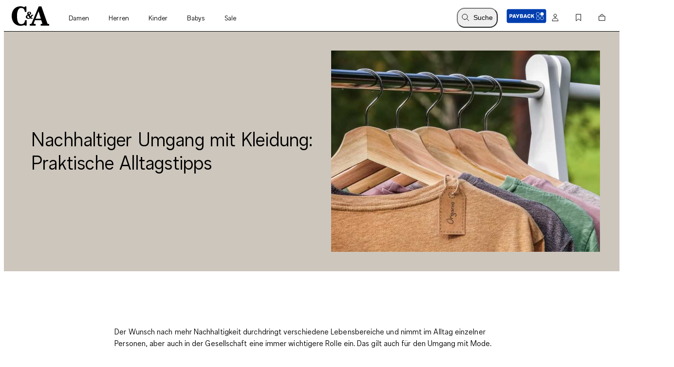

--- FILE ---
content_type: text/html; charset=utf-8
request_url: https://www.c-and-a.com/de/de/shop/nachhaltiger-modekonsum
body_size: 74107
content:

    <!DOCTYPE html>
    <html lang="de">
      <head>
        <meta charset="utf-8">
        <meta name="viewport" content="width=device-width, initial-scale=1">
        <link rel="preload" as="font" href="/static/assets/fonts/ca-sans-variable.woff2" type="font/woff2" crossOrigin="anonymous"/><link rel="preload" as="font" href="/static/assets/fonts/ca-sans-variable-italic.woff2" type="font/woff2" crossOrigin="anonymous"/>
        <link data-rh="true" rel="canonical" href="https://www.c-and-a.com/de/de/shop/nachhaltiger-modekonsum"/><link data-rh="true" rel="alternate" hrefLang="de-de" href="https://www.c-and-a.com/de/de/shop/nachhaltiger-modekonsum"/><link data-rh="true" rel="alternate" hrefLang="cs-cz" href="https://www.c-and-a.com/eu/cz/shop/udrzitelna-moda"/><link data-rh="true" rel="alternate" hrefLang="nl-be" href="https://www.c-and-a.com/be/nl/shop/kleding-duurzaam"/><link data-rh="true" rel="alternate" hrefLang="nl-nl" href="https://www.c-and-a.com/nl/nl/shop/duurzame-kleding"/><link data-rh="true" rel="alternate" hrefLang="x-default" href="https://www.c-and-a.com/eu/en/shop/get-the-most-out-of-your-clothes"/><link data-rh="true" rel="alternate" hrefLang="fr-fr" href="https://www.c-and-a.com/fr/fr/shop/conseils-achat-vetements-durables"/><link data-rh="true" rel="alternate" hrefLang="de-at" href="https://www.c-and-a.com/at/de/shop/ratgeber-nachhaltiger-modekonsum"/><link data-rh="true" rel="alternate" hrefLang="de-ch" href="https://www.c-and-a.com/ch/de/shop/nachhaltiger-umgang-mit-kleidung"/><link data-rh="true" rel="alternate" hrefLang="it-it" href="https://www.c-and-a.com/it/it/shop/guida-moda-sostenibile"/><link data-rh="true" rel="alternate" hrefLang="it-ch" href="https://www.c-and-a.com/ch/it/shop/guida-moda-sostenibile"/><link data-rh="true" rel="alternate" hrefLang="pl-pl" href="https://www.c-and-a.com/pl/pl/shop/ekomoda"/><link data-rh="true" rel="alternate" hrefLang="es-es" href="https://www.c-and-a.com/es/es/shop/guia-consumo-responsable-moda"/><link data-rh="true" rel="alternate" hrefLang="en-de" href="https://www.c-and-a.com/de/de/shop/nachhaltiger-modekonsum"/>
        <link rel="preload" href="/static/main.3c48758c02ef26396bd0b7cb69d0ef08f55bd9f5.js" as="script">
        
  <script>
    try {
        const TRAFFIC_SLOTS = 10

        if (!localStorage.getItem('ab_traffic_slot') && !navigator.userAgent.includes("bot")) {
            localStorage.setItem('ab_traffic_slot', String(Math.floor(Math.random() * TRAFFIC_SLOTS) + 1));
        }
    } catch (_) {}
  </script>

        <link rel="icon" href="/static/assets/favicon.ico" sizes="any">
        <link rel="icon" href="/static/assets/favicon.svg" type="image/svg+xml">
        <meta data-rh="true" name="canda-appdeeplink" content="canda://home/web?url=de/de/shop/nachhaltiger-modekonsum"/><meta data-rh="true" name="robots" content="index,follow, max-image-preview:large"/><meta data-rh="true" name="description" content="Ein hochwertiger Modekonsum gewinnt immer mehr an Bedeutung. Hier findest du Tipps zum umweltfreundlichen Umgang mit Kleidung."/>
        <title data-rh="true">hochwertiger Umgang mit Kleidung: Tipps für den Alltag</title>
        
        <link rel="stylesheet" href="/static/main.c8475b79575f8363417c.css">
        <style data-styled="true" data-styled-version="6.1.14">.dAUKCu{font-weight:var(--font-weight);font-size:var(--font-size);letter-spacing:var(--letter-spacing);line-height:var(--line-height);--font-weight:var(--tca-typography-font-weight-semilight);--font-size:var(--tca-typography-font-size-175);--letter-spacing:var(--tca-typography-letter-spacing-medium);--line-height:var(--tca-typography-line-height-medium);}/*!sc*/
.cllqWf{font-weight:var(--font-weight);font-size:var(--font-size);letter-spacing:var(--letter-spacing);line-height:var(--line-height);--font-weight:var(--tca-typography-font-weight-semilight);--font-size:var(--tca-typography-font-size-200);--letter-spacing:var(--tca-typography-letter-spacing-medium);--line-height:var(--tca-typography-line-height-medium);}/*!sc*/
.eraGkl{font-weight:var(--font-weight);font-size:var(--font-size);letter-spacing:var(--letter-spacing);line-height:var(--line-height);--font-weight:var(--tca-typography-font-weight-regular);--font-size:var(--tca-typography-font-size-200);--letter-spacing:var(--tca-typography-letter-spacing-medium);--line-height:var(--tca-typography-line-height-medium);}/*!sc*/
.laWBjF{font-weight:var(--font-weight);font-size:var(--font-size);letter-spacing:var(--letter-spacing);line-height:var(--line-height);--font-weight:var(--tca-typography-font-weight-semilight);--font-size:var(--tca-typography-font-size-150);--letter-spacing:var(--tca-typography-letter-spacing-large);--line-height:var(--tca-typography-line-height-medium);}/*!sc*/
.iEgCvo{font-weight:var(--font-weight);font-size:var(--font-size);letter-spacing:var(--letter-spacing);line-height:var(--line-height);--font-weight:var(--tca-typography-font-weight-regular);--font-size:var(--tca-typography-font-size-175);--letter-spacing:var(--tca-typography-letter-spacing-medium);--line-height:var(--tca-typography-line-height-medium);}/*!sc*/
data-styled.g1[id="sc-KXCwU"]{content:"dAUKCu,cllqWf,eraGkl,laWBjF,iEgCvo,"}/*!sc*/
.dIJDKS{--icon-side-margin:var(--tca-spacing-100);outline:none;--underline-size:1px;--text-underline-offset:6px;pointer-events:auto;display:inline-flex;cursor:pointer;justify-content:center;align-items:center;color:inherit;text-decoration:none;}/*!sc*/
data-styled.g3[id="sc-eaUbBy"]{content:"dIJDKS,"}/*!sc*/
.jsiqUu{position:relative;text-decoration:underline;text-decoration-color:transparent;text-decoration-thickness:var(--underline-size);text-underline-offset:var(--text-underline-offset);transition:text-underline-offset 200ms ease-in-out,text-decoration-color 100ms ease-in-out;text-decoration-color:currentcolor;}/*!sc*/
.sc-eaUbBy:active .jsiqUu{text-decoration-color:currentcolor;text-underline-offset:3px;}/*!sc*/
.sc-eaUbBy:focus-visible .jsiqUu{outline:1px solid currentcolor;outline-offset:3px;}/*!sc*/
.AUQVm{position:relative;text-decoration:underline;text-decoration-color:transparent;text-decoration-thickness:var(--underline-size);text-underline-offset:var(--text-underline-offset);transition:text-underline-offset 200ms ease-in-out,text-decoration-color 100ms ease-in-out;}/*!sc*/
.sc-eaUbBy:active .AUQVm{text-decoration-color:currentcolor;text-underline-offset:var(--text-underline-offset);}/*!sc*/
.sc-eaUbBy:focus-visible .AUQVm{outline:1px solid currentcolor;outline-offset:3px;}/*!sc*/
.sc-eaUbBy:hover .AUQVm{text-decoration-color:currentcolor;text-underline-offset:var(--text-underline-offset);}/*!sc*/
.sc-eaUbBy:active .AUQVm{text-decoration-color:currentcolor;text-underline-offset:3px;}/*!sc*/
data-styled.g4[id="sc-gaZyOd"]{content:"jsiqUu,AUQVm,"}/*!sc*/
.eUBJkN{display:inline-flex;justify-content:center;align-items:center;margin-right:var(--icon-side-margin);}/*!sc*/
data-styled.g5[id="sc-dDvxFM"]{content:"eUBJkN,"}/*!sc*/
.OeOjs{display:inline;vertical-align:baseline;}/*!sc*/
data-styled.g7[id="sc-gTrWKq"]{content:"OeOjs,"}/*!sc*/
.cRMkVo{display:block;}/*!sc*/
.ijuOUk{filter:invert(1);display:block;}/*!sc*/
data-styled.g8[id="sc-kuACkN"]{content:"cRMkVo,ijuOUk,"}/*!sc*/
.gGTxVZ{cursor:pointer;text-decoration:none;color:var(--text-link-color, currentColor);}/*!sc*/
.gGTxVZ:focus-visible{outline:var(--tca-border-width-100) solid var(--tca-color-black);outline-offset:var(--tca-spacing-050);}/*!sc*/
data-styled.g9[id="sc-hWWBcw"]{content:"gGTxVZ,"}/*!sc*/
.gEsUat{cursor:pointer;text-decoration:none;color:var(--text-link-color, currentColor);}/*!sc*/
.gEsUat:focus-visible{outline:var(--tca-border-width-100) solid var(--tca-color-black);outline-offset:var(--tca-spacing-050);}/*!sc*/
data-styled.g10[id="sc-jHbxoU"]{content:"gEsUat,"}/*!sc*/
.bhARkx{--icon-side-margin:var(--tca-spacing-100);outline:none;--underline-size:1px;--text-underline-offset:6px;pointer-events:auto;display:inline-flex;cursor:pointer;justify-content:center;align-items:center;color:inherit;text-decoration:none;}/*!sc*/
data-styled.g12[id="sc-jZCRgm"]{content:"bhARkx,"}/*!sc*/
.hphIKc{position:relative;text-decoration:underline;text-decoration-color:transparent;text-decoration-thickness:var(--underline-size);text-underline-offset:var(--text-underline-offset);transition:text-underline-offset 200ms ease-in-out,text-decoration-color 100ms ease-in-out;}/*!sc*/
.sc-jZCRgm:active .hphIKc{text-decoration-color:currentcolor;text-underline-offset:var(--text-underline-offset);}/*!sc*/
.sc-jZCRgm:focus-visible .hphIKc{outline:1px solid currentcolor;outline-offset:3px;}/*!sc*/
.sc-jZCRgm:hover .hphIKc{text-decoration-color:currentcolor;text-underline-offset:var(--text-underline-offset);}/*!sc*/
.sc-jZCRgm:active .hphIKc{text-decoration-color:currentcolor;text-underline-offset:3px;}/*!sc*/
.iiXmzs{position:relative;text-decoration:underline;text-decoration-color:transparent;text-decoration-thickness:var(--underline-size);text-underline-offset:var(--text-underline-offset);transition:text-underline-offset 200ms ease-in-out,text-decoration-color 100ms ease-in-out;text-decoration-color:currentcolor;}/*!sc*/
.sc-jZCRgm:active .iiXmzs{text-decoration-color:currentcolor;text-underline-offset:3px;}/*!sc*/
.sc-jZCRgm:focus-visible .iiXmzs{outline:1px solid currentcolor;outline-offset:3px;}/*!sc*/
data-styled.g13[id="sc-cZztgT"]{content:"hphIKc,iiXmzs,"}/*!sc*/
.bKQXEx{font-weight:var(--tca-typography-font-weight-semilight);font-size:var(--tca-headline-font-size, var(--tca-typography-font-size-350));letter-spacing:var(--tca-typography-letter-spacing-medium);line-height:var(--tca-typography-line-height-small);word-break:break-word;}/*!sc*/
@media (min-width: 1280px){.bKQXEx{font-size:var(--tca-headline-font-size, var(--tca-typography-font-size-500));}}/*!sc*/
.cQccUy{font-weight:var(--tca-typography-font-weight-semilight);font-size:var(--tca-headline-font-size, var(--tca-typography-font-size-400));letter-spacing:var(--tca-typography-letter-spacing-normal);line-height:var(--tca-typography-line-height-small);word-break:break-word;}/*!sc*/
@media (min-width: 1280px){.cQccUy{font-size:var(--tca-headline-font-size, var(--tca-typography-font-size-600));}}/*!sc*/
.dcNPcb{font-weight:var(--tca-typography-font-weight-semilight);font-size:var(--tca-headline-font-size, var(--tca-typography-font-size-300));letter-spacing:var(--tca-typography-letter-spacing-medium);line-height:var(--tca-typography-line-height-small);word-break:break-word;}/*!sc*/
@media (min-width: 1280px){.dcNPcb{font-size:var(--tca-headline-font-size, var(--tca-typography-font-size-350));}}/*!sc*/
.jIQsOy{font-weight:var(--tca-typography-font-weight-semilight);font-size:var(--tca-headline-font-size, var(--tca-typography-font-size-250));letter-spacing:var(--tca-typography-letter-spacing-medium);line-height:var(--tca-typography-line-height-small);word-break:break-word;}/*!sc*/
@media (min-width: 1280px){.jIQsOy{font-size:var(--tca-headline-font-size, var(--tca-typography-font-size-300));}}/*!sc*/
data-styled.g22[id="sc-gztard"]{content:"bKQXEx,cQccUy,dcNPcb,jIQsOy,"}/*!sc*/
.hXOYQO{position:absolute;width:1px;height:1px;padding:0;margin:-1px;overflow:hidden;clip:rect(0, 0, 0, 0);white-space:nowrap;border-width:0;}/*!sc*/
data-styled.g36[id="sc-dUnjic"]{content:"hXOYQO,"}/*!sc*/
.dJQBZD{color:var(--tca-color-red-600);}/*!sc*/
data-styled.g44[id="sc-jrRsrJ"]{content:"dJQBZD,"}/*!sc*/
.douXop{display:grid;align-self:start;margin-top:2px;}/*!sc*/
data-styled.g45[id="sc-krTOrI"]{content:"douXop,"}/*!sc*/
.iySjVJ{display:grid;transition:grid-template-rows ease-out 200ms,opacity ease-out 200ms;color:var(--tca-color-red-700);grid-template-rows:0fr;opacity:0;visibility:hidden;height:0px;}/*!sc*/
.iySjVJ>*{overflow:hidden;margin-right:var(--tca-spacing-100);display:grid;grid-template-columns:auto 1fr;gap:var(--tca-spacing-100);align-items:center;}/*!sc*/
data-styled.g46[id="sc-jXErnb"]{content:"iySjVJ,"}/*!sc*/
.kANDbD{padding-bottom:calc(var(--tca-spacing-200) + var(--tca-spacing-050));padding-top:var(--tca-spacing-300);}/*!sc*/
data-styled.g47[id="sc-kXGNna"]{content:"kANDbD,"}/*!sc*/
.gClhcV{position:relative;display:flex;align-items:center;width:100%;}/*!sc*/
data-styled.g48[id="sc-fdNlyR"]{content:"gClhcV,"}/*!sc*/
.buRYbQ{border:none;width:100%;margin-bottom:1px;padding:var(--tca-spacing-200);font-family:inherit;font-size:var(--tca-typography-font-size-200);font-weight:var(--tca-typography-font-weight-semilight);line-height:var(--tca-typography-line-height-medium);background:var(--tca-color-gray-30);box-shadow:inset 0 -1px 0 var(--tca-color-black);color:var(--tca-color-black);}/*!sc*/
.buRYbQ:disabled{color:var(--tca-color-gray-700);}/*!sc*/
.buRYbQ:focus{outline:none;}/*!sc*/
.buRYbQ:focus{outline:none;box-shadow:inset 0 0 0 1px var(--tca-color-black);}/*!sc*/
.buRYbQ::-webkit-outer-spin-button,.buRYbQ::-webkit-inner-spin-button{-webkit-appearance:none;margin:0;}/*!sc*/
.buRYbQ[type='number']{appearance:textfield;-moz-appearance:textfield;-webkit-appearance:textfield;}/*!sc*/
data-styled.g49[id="sc-gdPHyQ"]{content:"buRYbQ,"}/*!sc*/
.lcEekr{position:absolute;color:var(--tca-color-gray-600);pointer-events:none;user-select:none;top:calc(var(--tca-spacing-200) - var(--tca-border-width-100));left:var(--tca-spacing-200);font-size:var(--tca-typography-font-size-200);font-weight:var(--tca-typography-font-weight-semilight);line-height:var(--tca-typography-line-height-medium);letter-spacing:var(--tca-typography-letter-spacing-medium);transition:all var(--tca-animation-duration-100) var(--tca-animation-easing-focus);}/*!sc*/
data-styled.g51[id="sc-fzvUyt"]{content:"lcEekr,"}/*!sc*/
.fHGBmj{position:absolute;right:0;top:50%;transform:translate(0, -50%);display:flex;align-items:center;}/*!sc*/
.fHGBmj >*+*{margin-left:var(--tca-spacing-200);}/*!sc*/
.fHGBmj svg{margin-right:var(--tca-spacing-200);}/*!sc*/
data-styled.g52[id="sc-bCFcQi"]{content:"fHGBmj,"}/*!sc*/
.hqDNFn{--cursor:pointer;--width:auto;--min-height:48px;--padding-x:var(--tca-spacing-300);--padding-y:var(--tca-spacing-150);cursor:var(--cursor);display:inline-flex;justify-content:center;align-items:center;width:var(--width);border:var(--tca-border-width-100) solid;outline:0;padding:calc(var(--padding-y) - var(--tca-border-width-100)) calc(var(--padding-x) - var(--tca-border-width-100));min-height:var(--min-height);text-decoration:none;background-color:var(--tca-color-black);color:var(--tca-color-white);border-color:var(--tca-color-black);--width:100%;}/*!sc*/
.hqDNFn:disabled{cursor:default;border-color:transparent;background-color:var(--tca-color-gray-50);color:var(--tca-color-black-alpha-30);}/*!sc*/
@media (hover: hover) and (pointer: fine){.hqDNFn:hover{background-color:var(--tca-color-black);}}/*!sc*/
.hqDNFn:focus-visible{background-color:var(--tca-color-black);outline:var(--tca-border-width-100) solid var(--tca-color-black);outline-offset:var(--tca-spacing-050);}/*!sc*/
.hqDNFn:active{background-color:var(--tca-color-gray-800);}/*!sc*/
.hqDNFn:disabled{background-color:var(--tca-color-gray-50);color:var(--tca-color-black-alpha-30);}/*!sc*/
data-styled.g60[id="sc-gXEjlL"]{content:"hqDNFn,"}/*!sc*/
.dlvLvD{position:relative;pointer-events:auto;}/*!sc*/
data-styled.g64[id="sc-bsshXr"]{content:"dlvLvD,"}/*!sc*/
.jDkqVK{--size:var(--tca-spacing-300);position:relative;}/*!sc*/
data-styled.g65[id="sc-csuDXq"]{content:"jDkqVK,"}/*!sc*/
.fWFogl{padding-left:calc(var(--size) + var(--tca-spacing-150));}/*!sc*/
data-styled.g66[id="sc-dMEUlB"]{content:"fWFogl,"}/*!sc*/
.bNTNai{position:absolute;appearance:none;margin:0;display:inline-block;cursor:pointer;border-radius:var(--tca-border-radius-full);border:1px solid var(--tca-color-black);width:var(--size);height:var(--size);padding-left:calc(-1 * var(--tca-spacing-150));background:var(--tca-color-white);}/*!sc*/
.bNTNai:focus{outline-offset:1px;background-color:var(--tca-color-white);border:1px solid var(--tca-color-black);outline:var(--tca-color-gray-400) solid 2px;}/*!sc*/
.bNTNai:not(:checked):hover,.bNTNai:not(:checked):focus{background-color:var(--tca-color-gray-30);border:1px solid var(--tca-color-gray-600);}/*!sc*/
.bNTNai:checked{border:6px solid var(--tca-color-black);}/*!sc*/
.bNTNai:checked:hover,.bNTNai:checked:focus{border:1px solid var(--tca-color-gray-600);background-color:var(--tca-color-white);box-shadow:0 0 0 5px inset var(--tca-color-gray-900);}/*!sc*/
.bNTNai:disabled:not(:checked){border:1px solid var(--tca-color-gray-300);background-color:var(--tca-color-gray-100);}/*!sc*/
.bNTNai:disabled:checked{border:1px solid var(--tca-color-gray-300);background-color:var(--tca-color-gray-300);box-shadow:0 0 0 5px inset var(--tca-color-gray-100);}/*!sc*/
data-styled.g67[id="sc-eMHqlA"]{content:"bNTNai,"}/*!sc*/
.fPVfKL{text-decoration:underline;text-underline-offset:6px;font-weight:var(--rich-text-module-link-font-weight);transition:text-underline-offset 200ms ease-in-out;}/*!sc*/
.fPVfKL:active{text-decoration-color:currentcolor;text-underline-offset:3px;}/*!sc*/
.fPVfKL:focus-visible{outline:1px solid currentcolor;outline-offset:3px;}/*!sc*/
data-styled.g104[id="sc-kCazGs"]{content:"fPVfKL,"}/*!sc*/
.bQilsU{--rich-text-module-text-align:left;--rich-text-module-color:--tca-color-black;--rich-text-module-background-color:transparent;--rich-text-module-element-spacing:var(--tca-spacing-200);--rich-text-module-link-font-weight:var(--tca-typography-font-weight-semilight);color:var(--rich-text-module-color);--rich-text-module-list-items-vertical-margin:0.5em;text-align:var(--rich-text-module-text-align);padding:var(--rich-text-module-padding, 0);color:var(--rich-text-module-color);background-color:var(--rich-text-module-background-color, transparent);}/*!sc*/
.bQilsU b{font-weight:500;}/*!sc*/
.bQilsU >*:not(:first-child){margin-top:var(--rich-text-module-element-spacing);}/*!sc*/
.bQilsU >p:last-child:empty{display:none;}/*!sc*/
.bQilsU .sc-bdAvkl~.sc-bdAvkl{margin-left:var(--tca-spacing-400);}/*!sc*/
.bQilsU img{display:inline-block;line-height:0;vertical-align:top;}/*!sc*/
.bQilsU .sc-jZCRgm img{filter:invert(0);}/*!sc*/
.bQilsU ul,.bQilsU ol{padding-left:var(--tca-spacing-300);display:flex;flex-direction:column;align-items:flex-start;}/*!sc*/
.bQilsU ul li,.bQilsU ol li{list-style:initial;position:relative;}/*!sc*/
.bQilsU ol li{list-style-type:decimal;}/*!sc*/
.gnjzoJ{--rich-text-module-text-align:left;--rich-text-module-color:black;--rich-text-module-background-color:transparent;--rich-text-module-element-spacing:var(--tca-spacing-400);--rich-text-module-link-font-weight:var(--tca-typography-font-weight-semilight);color:var(--rich-text-module-color);--rich-text-module-list-items-vertical-margin:0.5em;text-align:var(--rich-text-module-text-align);padding:var(--rich-text-module-padding, 0);color:var(--rich-text-module-color);background-color:var(--rich-text-module-background-color, transparent);}/*!sc*/
.gnjzoJ b{font-weight:500;}/*!sc*/
.gnjzoJ >*:not(:first-child){margin-top:var(--rich-text-module-element-spacing);}/*!sc*/
.gnjzoJ >p:last-child:empty{display:none;}/*!sc*/
.gnjzoJ .sc-bdAvkl~.sc-bdAvkl{margin-left:var(--tca-spacing-400);}/*!sc*/
.gnjzoJ img{display:inline-block;line-height:0;vertical-align:top;}/*!sc*/
.gnjzoJ .sc-jZCRgm img{filter:invert(0);}/*!sc*/
.gnjzoJ ul,.gnjzoJ ol{padding-left:var(--tca-spacing-300);display:flex;flex-direction:column;align-items:flex-start;}/*!sc*/
.gnjzoJ ul li,.gnjzoJ ol li{list-style:initial;position:relative;}/*!sc*/
.gnjzoJ ol li{list-style-type:decimal;}/*!sc*/
.xjCjM{--rich-text-module-text-align:center;--rich-text-module-color:black;--rich-text-module-background-color:#cdc6bc;--rich-text-module-element-spacing:var(--tca-spacing-200);--rich-text-module-link-font-weight:var(--tca-typography-font-weight-semilight);color:var(--rich-text-module-color);--rich-text-module-list-items-vertical-margin:0.5em;text-align:var(--rich-text-module-text-align);padding:var(--rich-text-module-padding, 0);color:var(--rich-text-module-color);background-color:var(--rich-text-module-background-color, transparent);}/*!sc*/
.xjCjM b{font-weight:500;}/*!sc*/
.xjCjM >*:not(:first-child){margin-top:var(--rich-text-module-element-spacing);}/*!sc*/
.xjCjM >p:last-child:empty{display:none;}/*!sc*/
.xjCjM .sc-bdAvkl~.sc-bdAvkl{margin-left:var(--tca-spacing-400);}/*!sc*/
.xjCjM img{display:inline-block;line-height:0;vertical-align:top;}/*!sc*/
.xjCjM .sc-jZCRgm img{filter:invert(0);}/*!sc*/
.xjCjM ul,.xjCjM ol{padding-left:var(--tca-spacing-300);display:flex;flex-direction:column;align-items:center;}/*!sc*/
.xjCjM ul li,.xjCjM ol li{list-style:initial;position:relative;}/*!sc*/
.xjCjM ol li{list-style-type:decimal;}/*!sc*/
.hSHoIK{--rich-text-module-text-align:center;--rich-text-module-color:black;--rich-text-module-background-color:transparent;--rich-text-module-element-spacing:var(--tca-spacing-200);--rich-text-module-link-font-weight:var(--tca-typography-font-weight-semilight);color:var(--rich-text-module-color);--rich-text-module-list-items-vertical-margin:0.5em;text-align:var(--rich-text-module-text-align);padding:var(--rich-text-module-padding, 0);color:var(--rich-text-module-color);background-color:var(--rich-text-module-background-color, transparent);}/*!sc*/
.hSHoIK b{font-weight:500;}/*!sc*/
.hSHoIK >*:not(:first-child){margin-top:var(--rich-text-module-element-spacing);}/*!sc*/
.hSHoIK >p:last-child:empty{display:none;}/*!sc*/
.hSHoIK .sc-bdAvkl~.sc-bdAvkl{margin-left:var(--tca-spacing-400);}/*!sc*/
.hSHoIK img{display:inline-block;line-height:0;vertical-align:top;}/*!sc*/
.hSHoIK .sc-jZCRgm img{filter:invert(0);}/*!sc*/
.hSHoIK ul,.hSHoIK ol{padding-left:var(--tca-spacing-300);display:flex;flex-direction:column;align-items:center;}/*!sc*/
.hSHoIK ul li,.hSHoIK ol li{list-style:initial;position:relative;}/*!sc*/
.hSHoIK ol li{list-style-type:decimal;}/*!sc*/
data-styled.g106[id="sc-ebYDgy"]{content:"bQilsU,gnjzoJ,xjCjM,hSHoIK,"}/*!sc*/
.jGHWZt{margin-left:var(--grid-side-margin);margin-right:var(--grid-side-margin);--grid-side-margin:var(--tca-spacing-200);margin-left:var(--grid-side-margin);}/*!sc*/
@media (min-width: 1920px){.jGHWZt{width:calc(var(--tca-max-width-xl) - (2 * var(--tca-spacing-500)));--grid-side-margin:auto;}}/*!sc*/
data-styled.g145[id="sc-XQGgV"]{content:"jGHWZt,"}/*!sc*/
.kjEyok{width:100%;overflow-x:scroll;scroll-snap-type:x mandatory;display:grid;grid-auto-columns:var(--grid-columns);column-gap:var(--tile-gap);grid-auto-flow:column;grid-template-rows:var(--grid-rows);padding-top:0;padding-bottom:0;padding-left:var(--spacing-left);padding-right:var(--spacing-right);scroll-padding-left:var(--spacing-left);scroll-padding-right:var(--spacing-right);z-index:5;scrollbar-width:none;}/*!sc*/
@media (pointer: fine){.kjEyok{padding-left:0px;padding-right:0px;scroll-padding:0px;}}/*!sc*/
.kjEyok::-webkit-scrollbar{display:none;}/*!sc*/
.kjEyok::-webkit-scrollbar-track,.kjEyok::-webkit-scrollbar-thumb{background:transparent;}/*!sc*/
.kjEyok>*{scroll-snap-align:start;}/*!sc*/
data-styled.g148[id="sc-btdEBo"]{content:"kjEyok,"}/*!sc*/
.fkjLls{--default-spacing-x:var(--tca-spacing-200);--default-spacing-bottom:0;position:relative;container-type:inline-size;--spacing-left:var(--ssimple-slider-spacing-left-override, var(--default-spacing-x));--spacing-right:var(--ssimple-slider-spacing-right-override, var(--default-spacing-x));--spacing-bottom:var(--ssimple-slider-spacing-bottom-override, var(--default-spacing-bottom));--default-tile-gap:4px;--default-tiles-per-slide:2;--default-grid-rows:1fr;--grid-rows:var(--ssimple-slider-grid-row-override, var(--default-grid-rows));--tile-gap:var(--ssimple-slider-tile-gap-override, var(--default-tile-gap));--tiles-per-slide:var(--ssimple-slider-tiles-per-slide-override, var(--default-tiles-per-slide));--grid-columns:calc((100cqw - var(--spacing-left) - var(--spacing-right) - ((var(--tiles-per-slide) - 1) * var(--tile-gap))) / var(--tiles-per-slide));padding-left:0px;padding-right:0px;}/*!sc*/
@media (min-width: 1920px){.fkjLls{--default-spacing-x:var(--tca-spacing-400);}}/*!sc*/
@media (min-width: 768px){.fkjLls{--default-tiles-per-slide:3;}}/*!sc*/
@media (min-width: 1280px){.fkjLls{--default-tiles-per-slide:4;}}/*!sc*/
@media (min-width: 1600px){.fkjLls{--default-tiles-per-slide:4;}}/*!sc*/
@media (min-width: 1920px){.fkjLls{--default-tiles-per-slide:4;}}/*!sc*/
@media (pointer: fine){.fkjLls{--grid-columns:calc(
			(100cqw - ((var(--tiles-per-slide) - 1) * var(--tile-gap))) / var(--tiles-per-slide)
		);}}/*!sc*/
@media (pointer: fine){.fkjLls{padding-left:var(--spacing-left);padding-right:var(--spacing-right);}}/*!sc*/
@media (min-width: 1920px){.fkjLls{max-width:calc(1840px + var(--spacing-left) + var(--spacing-right));margin:0 auto;}}/*!sc*/
data-styled.g149[id="sc-djZjEd"]{content:"fkjLls,"}/*!sc*/
.fzRsTZ{display:grid;grid-template-columns:repeat(var(--teaser-grid-columns), 1fr);grid-template-rows:1fr;column-gap:var(--teaser-grid-column-gap);max-width:var(--tca-max-width-xl);padding:0 var(--teaser-grid-side-margin);margin:0 auto 0;--teaser-grid-columns:4;--teaser-grid-side-margin:var(--tca-spacing-200);--teaser-grid-column-gap:var(--tca-spacing-050);}/*!sc*/
@media (min-width: 768px){.fzRsTZ{--teaser-grid-side-margin:var(--tca-spacing-300);}}/*!sc*/
@media (min-width: 1280px){.fzRsTZ{--teaser-grid-columns:12;--teaser-grid-side-margin:var(--tca-spacing-300);}}/*!sc*/
@media (min-width: 1600px){.fzRsTZ{--teaser-grid-side-margin:var(--tca-spacing-500);}}/*!sc*/
data-styled.g165[id="sc-bDDFcn"]{content:"fzRsTZ,"}/*!sc*/
.gnGyaR{--grid-column:1/-1;grid-column:var(--grid-column);}/*!sc*/
@media (min-width: 1280px){.gnGyaR{--grid-column:3/-3;}}/*!sc*/
data-styled.g168[id="sc-bLEYsG"]{content:"gnGyaR,"}/*!sc*/
.cqwAWx{display:flex;gap:var(--tca-spacing-100);}/*!sc*/
data-styled.g173[id="sc-dPgAOc"]{content:"cqwAWx,"}/*!sc*/
.iIDOsD{outline:none;cursor:pointer;color:var(--text-link-color, var(--tca-color-black));text-decoration:none;display:inline-grid;grid-template-columns:max-content 1fr;gap:var(--tca-spacing-100);align-items:center;font-weight:var(--tca-typography-font-weight-semilight);line-height:var(--tca-typography-line-height-small);font-size:var(--tca-typography-font-size-250);letter-spacing:var(--tca-typography-letter-spacing-medium);}/*!sc*/
@media (min-width: 1280px){.iIDOsD{font-size:var(--tca-typography-font-size-300);}}/*!sc*/
.iIDOsD:active>.sc-dPgAOc,.iIDOsD:focus-visible>.sc-dPgAOc,.iIDOsD:hover>.sc-dPgAOc{font-style:italic;}/*!sc*/
.iIDOsD:focus-visible>.sc-dPgAOc{outline:1px solid var(--tca-color-black);}/*!sc*/
data-styled.g174[id="sc-dOOGvb"]{content:"iIDOsD,"}/*!sc*/
.fQDxUc{align-self:start;height:1lh;display:grid;place-content:center;}/*!sc*/
data-styled.g175[id="sc-ia-DHra"]{content:"fQDxUc,"}/*!sc*/
.gFDmNi{--d:4;--n:3;position:relative;padding-top:calc(var(--n) / var(--d) * 100%);}/*!sc*/
.gFDmNi>*{overflow:hidden;position:absolute;top:0;right:0;bottom:0;left:0;display:flex;justify-content:center;align-items:center;}/*!sc*/
.gFDmNi>img,.gFDmNi>video,.gFDmNi>iframe,.gFDmNi>picture img,.gFDmNi>a picture,.gFDmNi>a picture img{width:100%;height:100%;}/*!sc*/
.gFDmNi>img,.gFDmNi>video,.gFDmNi>picture img,.gFDmNi>a picture img{object-fit:cover;object-position:top;}/*!sc*/
.kWuXom{--d:3;--n:4;position:relative;padding-top:calc(var(--n) / var(--d) * 100%);}/*!sc*/
.kWuXom>*{overflow:hidden;position:absolute;top:0;right:0;bottom:0;left:0;display:flex;justify-content:center;align-items:center;}/*!sc*/
.kWuXom>img,.kWuXom>video,.kWuXom>iframe,.kWuXom>picture img,.kWuXom>a picture,.kWuXom>a picture img{width:100%;height:100%;}/*!sc*/
.kWuXom>img,.kWuXom>video,.kWuXom>picture img,.kWuXom>a picture img{object-fit:cover;object-position:top;}/*!sc*/
data-styled.g176[id="sc-kAWYEp"]{content:"gFDmNi,kWuXom,"}/*!sc*/
.buwMoV{background-color:transparent;}/*!sc*/
data-styled.g177[id="sc-dxqqbs"]{content:"buwMoV,"}/*!sc*/
.hVhnSD{display:grid;grid-template-columns:1fr;grid-template-rows:auto 1fr;gap:var(--tca-spacing-100);color:var(--tca-color-black);cursor:pointer;}/*!sc*/
data-styled.g178[id="sc-gaXjSj"]{content:"hVhnSD,"}/*!sc*/
.ioWooZ{background-color:var(--tca-color-white);padding:var(--tca-spacing-200) 0;overflow:hidden;--ssimple-slider-tiles-per-slide-override:1.3346;}/*!sc*/
@media (min-width: 548px){.ioWooZ{--ssimple-slider-tiles-per-slide-override:2;}}/*!sc*/
@media (min-width: 768px){.ioWooZ{--ssimple-slider-tiles-per-slide-override:3;padding:var(--tca-spacing-200) 0;}}/*!sc*/
@media (min-width: 1280px){.ioWooZ{padding:var(--tca-spacing-400) 0;}}/*!sc*/
@media (min-width: 1696px){.ioWooZ{--ssimple-slider-tiles-per-slide-override:4;}}/*!sc*/
data-styled.g179[id="sc-kmMkOi"]{content:"ioWooZ,"}/*!sc*/
.hBbosg{flex-shrink:0;display:block;color:var(--tca-color-black);font-weight:var(--tca-typography-font-weight-semilight);}/*!sc*/
data-styled.g180[id="sc-PgYfk"]{content:"hBbosg,"}/*!sc*/
.bbPEdr{padding-bottom:var(--tca-spacing-200);border-bottom:solid 1px var(--tca-color-black);margin:0 0 var(--tca-spacing-300);}/*!sc*/
data-styled.g181[id="sc-cGcDhZ"]{content:"bbPEdr,"}/*!sc*/
.iMhwQs{--grid-columns:4;--grid-side-margin:var(--tca-spacing-200);--grid-column-gap:var(--tca-spacing-050);--max-width:var(--tca-max-width-xl);display:grid;grid-template-columns:repeat(var(--grid-columns), 1fr);grid-template-rows:1fr;column-gap:var(--grid-column-gap);width:100%;max-width:var(--max-width);padding:0 var(--grid-side-margin);margin:0 auto;background-color:var(--background-color);}/*!sc*/
@media (min-width: 1280px){.iMhwQs{--grid-columns:12;}}/*!sc*/
@media (min-width: 1920px){.iMhwQs{--grid-side-margin:var(--tca-spacing-500);}}/*!sc*/
data-styled.g390[id="sc-cXhr"]{content:"iMhwQs,"}/*!sc*/
.jXsAYX{--rich-text-module-padding:var(--tca-spacing-600) var(--tca-spacing-300);grid-column:1/-1;border-radius:var(--tca-border-radius-100);}/*!sc*/
@media (min-width: 768px){.jXsAYX{--rich-text-module-padding:var(--tca-spacing-600);}}/*!sc*/
@media (min-width: 1280px){.jXsAYX{grid-column:4/-4;}}/*!sc*/
data-styled.g392[id="sc-gDWxzl"]{content:"jXsAYX,"}/*!sc*/
.eUQHm{background-color:#CDC6BC;}/*!sc*/
.irRBJh{background-color:#FFFFFF;}/*!sc*/
data-styled.g414[id="sc-lhjbFQ"]{content:"eUQHm,irRBJh,"}/*!sc*/
.dBybRY{grid-auto-flow:column;margin:0 auto;padding:0;--teaser-grid-columns:1;--teaser-grid-column-gap:0;}/*!sc*/
@media (min-width: 1280px){.dBybRY{--teaser-grid-columns:2;}}/*!sc*/
data-styled.g415[id="sc-iuRoEp"]{content:"dBybRY,"}/*!sc*/
.dUlZLJ{--grid-column-media:2/3;padding:var(--tca-spacing-200);grid-column:1/5;}/*!sc*/
@media (min-width: 768px){.dUlZLJ{padding:var(--tca-spacing-300) 0 var(--tca-spacing-200);grid-row:auto;}}/*!sc*/
@media (min-width: 1280px){.dUlZLJ{padding:var(--tca-spacing-500);grid-column:var(--grid-column-media);}}/*!sc*/
.dUmaTX{--grid-column-media:1/2;padding:var(--tca-spacing-200);grid-column:1/5;}/*!sc*/
@media (min-width: 768px){.dUmaTX{padding:var(--tca-spacing-300) 0 var(--tca-spacing-200);grid-row:auto;}}/*!sc*/
@media (min-width: 1280px){.dUmaTX{padding:var(--tca-spacing-500);grid-column:var(--grid-column-media);}}/*!sc*/
data-styled.g416[id="sc-eHhffW"]{content:"dUlZLJ,dUmaTX,"}/*!sc*/
.hPEtBT{--grid-column-text:1/2;display:flex;flex-direction:column;align-items:flex-start;justify-content:center;width:100%;padding:var(--tca-spacing-400) var(--tca-spacing-200);grid-column:1/5;gap:var(--tca-spacing-200);}/*!sc*/
.hPEtBT span{font-size:inherit;}/*!sc*/
@media (min-width: 1280px){.hPEtBT{grid-column:var(--grid-column-text);padding:var(--tca-spacing-700);}}/*!sc*/
.hPEtBT>*{color:var(
			--tca-color-black
		);}/*!sc*/
.eHDLwt{--grid-column-text:2/3;display:flex;flex-direction:column;align-items:flex-start;justify-content:center;width:100%;padding:var(--tca-spacing-400) var(--tca-spacing-200);grid-column:1/5;gap:var(--tca-spacing-200);}/*!sc*/
.eHDLwt span{font-size:inherit;}/*!sc*/
@media (min-width: 1280px){.eHDLwt{grid-column:var(--grid-column-text);padding:var(--tca-spacing-700);}}/*!sc*/
.eHDLwt>*{color:var(
			--tca-color-black
		);}/*!sc*/
data-styled.g417[id="sc-bUPsev"]{content:"hPEtBT,eHDLwt,"}/*!sc*/
.iYrLkY{margin-top:var(--tca-spacing-700);}/*!sc*/
@media (min-width: 1280px){.iYrLkY{margin-top:var(--tca-spacing-1200);}}/*!sc*/
.klwlcY{margin-top:var(--tca-spacing-500);}/*!sc*/
@media (min-width: 1280px){.klwlcY{margin-top:var(--tca-spacing-1000);}}/*!sc*/
.tdQbK{margin-top:var(--tca-spacing-200);}/*!sc*/
@media (min-width: 1280px){.tdQbK{margin-top:var(--tca-spacing-400);}}/*!sc*/
.cUKoRw{margin-top:var(--tca-spacing-400);}/*!sc*/
@media (min-width: 1280px){.cUKoRw{margin-top:var(--tca-spacing-800);}}/*!sc*/
data-styled.g429[id="sc-dRKIsG"]{content:"iYrLkY,klwlcY,tdQbK,cUKoRw,"}/*!sc*/
.irJPgM{padding:var(--tca-spacing-600) 0;display:flex;flex-direction:column;gap:var(--tca-spacing-400);}/*!sc*/
@media (min-width: 1280px){.irJPgM{padding-top:var(--tca-spacing-400);justify-content:center;display:grid;max-width:518px;grid-template-columns:repeat(3, 1fr);gap:var(--tca-spacing-200);}}/*!sc*/
@media (min-width: 1600px){.irJPgM{max-width:651px;}}/*!sc*/
data-styled.g432[id="sc-kfYims"]{content:"irJPgM,"}/*!sc*/
.iKfzhP >svg{display:block;}/*!sc*/
@media (min-width: 1280px){.iKfzhP{display:none;}}/*!sc*/
data-styled.g433[id="sc-htGvkR"]{content:"iKfzhP,"}/*!sc*/
.egFtyc{display:flex;justify-content:space-between;align-items:baseline;font-size:var(--tca-typography-font-size-300);cursor:pointer;}/*!sc*/
@media (min-width: 1280px){.egFtyc{margin-top:0;justify-content:start;font-size:var(--tca-typography-font-size-150);}}/*!sc*/
data-styled.g434[id="sc-xArcm"]{content:"egFtyc,"}/*!sc*/
.gXtqJb{display:flex;flex-direction:column;gap:var(--tca-spacing-100);overflow:hidden;max-height:0;}/*!sc*/
@media (min-width: 1280px){.gXtqJb{max-height:unset;margin-top:var(--tca-spacing-200);}}/*!sc*/
data-styled.g435[id="sc-jaEnzH"]{content:"gXtqJb,"}/*!sc*/
.ecEkIG{justify-content:flex-start;}/*!sc*/
data-styled.g436[id="sc-eoFLoE"]{content:"ecEkIG,"}/*!sc*/
.dXePHt{max-width:calc(var(--tca-spacing-600) + var(--tca-spacing-100));max-height:var(--tca-spacing-400);display:block;image-rendering:-webkit-optimize-contrast;}/*!sc*/
data-styled.g438[id="sc-ijlgKy"]{content:"dXePHt,"}/*!sc*/
.flbICB{position:absolute;top:var(--tca-spacing-100);left:var(--tca-spacing-200);z-index:22;background-color:var(--tca-color-black);color:var(--tca-color-white);border-color:var(--tca-color-black);padding:calc(var(--tca-spacing-150) - var(--tca-border-width-100)) calc(var(--tca-spacing-300) - var(--tca-border-width-100));transform:translateY(-200%);}/*!sc*/
.flbICB:focus-visible{transform:translateY(0%);background-color:var(--tca-color-black);outline:var(--tca-border-width-100) solid var(--tca-color-black);outline-offset:var(--tca-spacing-050);}/*!sc*/
data-styled.g448[id="sc-YjKAN"]{content:"flbICB,"}/*!sc*/
.iVGBVx{display:flex;flex-direction:column;}/*!sc*/
@media (min-width: 1280px){.iVGBVx{flex-direction:row;}}/*!sc*/
data-styled.g460[id="sc-kZaakD"]{content:"iVGBVx,"}/*!sc*/
.rNWcj{margin-bottom:var(--tca-spacing-300);}/*!sc*/
@media (min-width: 1280px){.rNWcj{margin-bottom:var(--tca-spacing-200);}}/*!sc*/
.rNWcj:last-of-type{margin-bottom:0;}/*!sc*/
@media (min-width: 1280px){.rNWcj{margin-bottom:0;margin-left:var(--tca-spacing-500);}}/*!sc*/
data-styled.g461[id="sc-hHBXSK"]{content:"rNWcj,"}/*!sc*/
.jbpiRE{--searchbar-max-width:662px;display:flex;position:relative;align-items:center;max-width:var(--searchbar-max-width);}/*!sc*/
@media (min-width: 768px){.jbpiRE{margin-left:var(--tca-spacing-800);margin-top:var(--tca-spacing-300);}}/*!sc*/
data-styled.g482[id="sc-kUCHvv"]{content:"jbpiRE,"}/*!sc*/
.iKdbhP{position:absolute;left:var(--tca-spacing-200);height:100%;display:flex;align-items:center;}/*!sc*/
data-styled.g483[id="sc-hQqkhC"]{content:"iKdbhP,"}/*!sc*/
.eKEndv{height:100%;display:flex;align-items:center;}/*!sc*/
data-styled.g484[id="sc-nQxyF"]{content:"eKEndv,"}/*!sc*/
.bVoXPr{display:flex;align-items:center;height:100%;position:absolute;right:var(--tca-spacing-200);}/*!sc*/
data-styled.g485[id="sc-iyZJJI"]{content:"bVoXPr,"}/*!sc*/
.itJZTT{border:1px solid var(--tca-color-black);padding:var(--tca-spacing-200) 0 var(--tca-spacing-200) var(--tca-spacing-600);font-size:var(--tca-typography-font-size-200);outline:none;font-family:var(--tca-typography-font-family-sans);width:100%;background-color:var(--tca-color-gray-50);}/*!sc*/
.itJZTT::-webkit-search-decoration,.itJZTT::-webkit-search-results-button,.itJZTT::-webkit-search-results-decoration,.itJZTT::-webkit-search-cancel-button{-webkit-appearance:none;}/*!sc*/
.itJZTT:invalid~.sc-iyZJJI .sc-nQxyF{display:none;}/*!sc*/
data-styled.g486[id="sc-fdkkxH"]{content:"itJZTT,"}/*!sc*/
.kDtovf{--transform:none;--transition-delay:0ms;--transition-duration:100ms;width:100%;transform:var(--transform);transition-property:transform,height;transition-duration:var(--transition-duration);transition-delay:var(--transition-delay);transition-timing-function:ease;background-color:var(--tca-color-white);z-index:var(--tca-z-index-header);}/*!sc*/
data-styled.g517[id="sc-bqpiRi"]{content:"kDtovf,"}/*!sc*/
.ksrFkj{display:flex;height:var(--cxp-elements-navbar-height);align-items:center;align-content:flex-start;background-color:var(--tca-color-white);}/*!sc*/
data-styled.g518[id="sc-ivjWgt"]{content:"ksrFkj,"}/*!sc*/
.eSypdr{flex-grow:1;}/*!sc*/
data-styled.g519[id="sc-brDnDw"]{content:"eSypdr,"}/*!sc*/
.bdcTSL{display:flex;align-items:center;justify-content:center;min-width:calc(var(--tca-spacing-400));height:calc(var(--tca-spacing-600) - var(--tca-spacing-100));border-radius:var(--tca-border-radius-400);background-color:var(--tca-color-white);margin-right:var(--tca-spacing-150);color:var(---tca-color-black);}/*!sc*/
@media (hover: hover) and (pointer: fine){.bdcTSL:hover{background-color:var(--tca-color-white);}}/*!sc*/
data-styled.g520[id="sc-cEaLNK"]{content:"bdcTSL,"}/*!sc*/
.eVZrsE{display:flex;align-items:center;justify-content:center;min-width:calc(var(--tca-spacing-400));height:calc(var(--tca-spacing-600) - var(--tca-spacing-100));border-radius:var(--tca-border-radius-400);background-color:var(--tca-color-white);margin-right:var(--tca-spacing-150);color:var(---tca-color-black);}/*!sc*/
@media (hover: hover) and (pointer: fine){.eVZrsE:hover{background-color:var(--tca-color-white);}}/*!sc*/
data-styled.g521[id="sc-eIhVUz"]{content:"eVZrsE,"}/*!sc*/
.kimZYP{display:block;margin-left:-8px;margin-right:var(--tca-spacing-050);}/*!sc*/
@media (min-width: 768px){.kimZYP{margin-right:var(--tca-spacing-100);}}/*!sc*/
@media (min-width: 1280px){.kimZYP{display:none;}}/*!sc*/
data-styled.g522[id="sc-gvggac"]{content:"kimZYP,"}/*!sc*/
.djLQZt{display:none;}/*!sc*/
@media (min-width: 1280px){.djLQZt{display:flex;}}/*!sc*/
data-styled.g523[id="sc-iznqgR"]{content:"djLQZt,"}/*!sc*/
.dbrsNj{--margin-right:var(--tca-spacing-150);display:flex;margin-right:var(--margin-right);padding:var(--tca-spacing-100);border-radius:var(--tca-border-radius-400);align-items:center;}/*!sc*/
@media (min-width: 1280px){.dbrsNj{--margin-right:var(--tca-spacing-200);}}/*!sc*/
data-styled.g524[id="sc-icdYoS"]{content:"dbrsNj,"}/*!sc*/
.jyMPZa{display:none;margin-left:var(--tca-spacing-100);}/*!sc*/
@media (min-width: 1280px){.jyMPZa{display:block;}}/*!sc*/
data-styled.g525[id="sc-kglivH"]{content:"jyMPZa,"}/*!sc*/
.jvWntN{display:grid;gap:var(--tca-spacing-050);grid-auto-flow:column;margin-right:-8px;}/*!sc*/
data-styled.g526[id="sc-DNJco"]{content:"jvWntN,"}/*!sc*/
.jkPUZo{display:flex;align-items:center;position:relative;width:var(--tca-spacing-200);}/*!sc*/
.jkPUZo svg{flex-shrink:0;}/*!sc*/
.jkPUZo .sc-eyteyi,.jkPUZo .sc-cHUTjd{position:absolute;left:calc(var(--tca-spacing-100) + var(--tca-spacing-050));bottom:calc(-1 * var(--tca-spacing-050));}/*!sc*/
data-styled.g529[id="sc-gCAoEX"]{content:"jkPUZo,"}/*!sc*/
.iZqhET{flex-grow:1;margin-right:var(--tca-spacing-300);display:none;}/*!sc*/
data-styled.g531[id="sc-lfhYjm"]{content:"iZqhET,"}/*!sc*/
.dmWgbZ{display:flex;flex-direction:row;}/*!sc*/
data-styled.g532[id="sc-cqfFXF"]{content:"dmWgbZ,"}/*!sc*/
.ESsMU{width:100%;}/*!sc*/
data-styled.g533[id="sc-gBUGTE"]{content:"ESsMU,"}/*!sc*/
.iZYayx{box-shadow:0 1px 0 0 var(--tca-color-black);}/*!sc*/
data-styled.g534[id="sc-bcaApz"]{content:"iZYayx,"}/*!sc*/
</style>
        
<!-- OneTrust Cookies Consent Notice PROD start for c-and-a.com -->
<script src="https://cdn.cookielaw.org/scripttemplates/otSDKStub.js" data-document-language="true" data-domain-script="66969fb7-0fe6-4600-b2d1-06a8944e6d0d"></script>
<script>
  function OptanonWrapper() {
    window.cxpOneTrustLoaded = true
    window.dispatchEvent(new Event('oneTrustLoaded'))
  }
</script>
<!-- OneTrust Cookies Consent Notice end for c-and-a.com -->

        <script>window.CANDA = window.CANDA || {}</script>
      </head>
      <body tabindex="-1">
        <div id="root"><a href="#search" class="sc-YjKAN flbICB">Weiter zur Suche</a><a href="#main" class="sc-YjKAN flbICB">Zum Hauptinhalt überspringen</a><div data-testid="main-header" class="sc-cqfFXF dmWgbZ"><header aria-label="info" class="sc-bqpiRi kDtovf"><div class="sc-gBUGTE ESsMU"></div><div data-qa="Navigation1"></div><div class="sc-bcaApz iZYayx"><div class="sc-XQGgV jGHWZt"><nav aria-label="Primary" class="sc-ivjWgt ksrFkj"><div class="sc-gvggac kimZYP"><button type="button" aria-label="Navigationsmenü öffnen" class="sc-cEaLNK bdcTSL"><svg width="16" height="16" viewBox="0 0 16 16" fill="none" class="sc-gTrWKq OeOjs"><g><path d="M0.667969 4.6665H15.3346" stroke="currentColor" stroke-miterlimit="10" stroke-linecap="square" stroke-linejoin="round"></path><path d="M0.667969 11.3335H15.3346" stroke="currentColor" stroke-miterlimit="10" stroke-linecap="square" stroke-linejoin="round"></path></g></svg></button></div><a data-qa="Link" class="sc-hWWBcw gGTxVZ" href="/" target="_self"><div class="laptop:mr-8"><svg viewBox="0 0 77 40" role="img" data-qa="Logo" focusable="false" width="77" height="40" class="w-9.5 align-middle"><title>C&amp;A Logo</title><path fill="currentColor" d="M36.74 23.15l-3.15-4.33c-.91.58-1.53 1.71-1.53 2.77 0 1.66.98 2.64 2.52 2.64.96 0 1.55-.46 2.16-1.08zm-2.07-9.16c0 .95.34 1.56.94 2.44 1.09-.58 1.62-1.38 1.62-2.47 0-.75-.38-1.49-1.18-1.49-.89 0-1.38.71-1.38 1.52zm3.37 10.61c-1.26.98-2.75 1.22-3.91 1.22-2.83 0-5.12-1.52-5.17-4.08-.04-2.24 2.05-3.8 3.77-4.32-.54-.7-1-1.51-1-2.58 0-2.48 2.13-3.69 4.37-3.69 2.22 0 3.82 1.23 3.82 3.17 0 1.7-1.7 2.75-3.24 3.43l2.13 3.17c.77-1.09 1.29-2.18 1.57-3.27.02-.09.09-.23.38-.23h3.42c.19 0 .43-.03.26.38l-.4.92c-.09.19-.21.27-.41.28h-.47c-.37 0-.51.22-.74.56 0 0-.49.8-.83 1.29-.56.79-.7 1.04-1.57 1.91 0 0 .67 1.14 2.08 1.14h.62c.1 0 .43-.04.28.34l-.42 1c-.06.15-.13.27-.41.27h-1.38c0 0-1.72.13-2.75-.91zM59.87 25.52l-4.64-15.32-6.16 15.32h10.8zm17.13 11.4v2.19c0 .36-.24.58-.58.58h-16.27c-.36 0-.59-.24-.59-.57v-2.2c0-.35.24-.57.59-.57l1.34-.03c1.05-.03 1.32-.53 1.33-1.01.01-.22-.03-.43-.07-.59-.11-.43-.45-1.47-.45-1.47 0 0-.95-3.05-1.55-4.71h-12.89l-2.15 5.29c-.23.56-.33.98-.33 1.32 0 1.11 1.07 1.17 2.07 1.19l1.23.01c.34 0 .58.21.58.57v2.19c0 .35-.22.58-.58.58h-11.01c-.35 0-.58-.21-.58-.58v-2.19c0-.35.22-.57.58-.57l.37-.01c0 0 1.18.04 1.85-.29.67-.34.93-.75 1.22-1.45l14.15-33.83c.15-.38.43-.5.75-.5h4.52c.37 0 .61.18.73.5 1.28 3.67 11.8 33.67 11.81 33.68.5 1.42 1 1.89 2.66 1.89l.69.01c.35 0 .58.22.58.57zM30.72 29.12v9.99c0 .35-.22.58-.57.58h-2.3c-.23 0-.41-.06-.55-.37-.13-.29-.38-.65-.91-.65-1.28 0-3.55 1.33-8.63 1.33-11.5 0-17.76-9.51-17.76-19.92 0-12.33 7.5-20.08 17.7-20.08 3.23 0 5.04.65 6.12 1.09.86.41 1.25.66 1.82.66.78 0 1.02-.44 1.29-1.03.16-.34.27-.45.56-.45h2.29c.34 0 .58.22.57.58v10.01c.01.35-.21.58-.57.58h-2.24c-.32 0-.5-.13-.58-.53-.86-4.7-2.54-7.54-7.81-7.54-6.65 0-8.25 10.25-8.25 15.31 0 7.7.87 17.99 8.53 17.99 5.54 0 7.19-3.14 7.89-7.63.09-.43.37-.5.57-.5h2.26c.33 0 .57.21.57.58z"></path></svg></div><span class="sc-dUnjic hXOYQO">Zurück zur Startseite</span></a><div id="search-bar-wrapper" class="sc-lfhYjm iZqhET"><div class="sc-kUCHvv jbpiRE"><input placeholder="Wonach suchst du?" required="" type="search" maxLength="512" class="sc-fdkkxH itJZTT"/><div aria-hidden="true" class="sc-hQqkhC iKdbhP"><svg width="24" height="24" viewBox="0 0 24 24" fill="none" stroke="currentColor" stroke-miterlimit="10" stroke-linecap="square" stroke-linejoin="round" class="sc-gTrWKq OeOjs"><path d="M22 22L16 16"></path><path d="M10 18C14.4183 18 18 14.4183 18 10C18 5.58172 14.4183 2 10 2C5.58172 2 2 5.58172 2 10C2 14.4183 5.58172 18 10 18Z"></path></svg></div><div class="sc-iyZJJI bVoXPr"><button type="button" aria-label="Begriff Löschen" class="sc-nQxyF eKEndv"><svg width="24" height="24" viewBox="0 0 24 24" fill="none" stroke="currentColor"><circle cx="12" cy="12" r="10.5"></circle><path d="M16 8.1416L8 16.1416"></path><path d="M16 16.1416L8 8.1416"></path></svg></button></div></div></div><div style="display:block"><div class="sc-iznqgR djLQZt"><div class="sc-kZaakD iVGBVx"><div class="sc-hHBXSK rNWcj"><a data-qa="TextLink" class="sc-hWWBcw gGTxVZ sc-jZCRgm bhARkx sc-hAbtsP hBAxzZ" href="/de/de/shop/damen" target="_self"><span class="sc-KXCwU dAUKCu sc-cZztgT hphIKc" data-qa="Copy">Damen</span></a></div><div class="sc-hHBXSK rNWcj"><a data-qa="TextLink" class="sc-hWWBcw gGTxVZ sc-jZCRgm bhARkx sc-hAbtsP hBAxzZ" href="/de/de/shop/herren" target="_self"><span class="sc-KXCwU dAUKCu sc-cZztgT hphIKc" data-qa="Copy">Herren</span></a></div><div class="sc-hHBXSK rNWcj"><a data-qa="TextLink" class="sc-hWWBcw gGTxVZ sc-jZCRgm bhARkx sc-hAbtsP hBAxzZ" href="/de/de/shop/kinder" target="_self"><span class="sc-KXCwU dAUKCu sc-cZztgT hphIKc" data-qa="Copy">Kinder</span></a></div><div class="sc-hHBXSK rNWcj"><a data-qa="TextLink" class="sc-hWWBcw gGTxVZ sc-jZCRgm bhARkx sc-hAbtsP hBAxzZ" href="/de/de/shop/babys" target="_self"><span class="sc-KXCwU dAUKCu sc-cZztgT hphIKc" data-qa="Copy">Babys</span></a></div><div class="sc-hHBXSK rNWcj"><a data-qa="TextLink" class="sc-hWWBcw gGTxVZ sc-jZCRgm bhARkx sc-hAbtsP hBAxzZ" href="/de/de/shop/sale" target="_self"><span class="sc-KXCwU dAUKCu sc-cZztgT hphIKc" data-qa="Copy">Sale</span></a></div></div></div></div><div class="sc-brDnDw eSypdr"></div><button type="button" aria-label="Suche" id="search" aria-expanded="false" aria-controls="search-bar-wrapper" class="sc-icdYoS dbrsNj"><svg width="16" height="16" viewBox="0 0 16 16" aria-hidden="true" stroke="currentColor" stroke-miterlimit="10" stroke-linejoin="round" fill="none" class="sc-gTrWKq OeOjs"><g><path d="M14.668 14.6665L10.668 10.6665" stroke-linecap="square"></path><path d="M6.5 12C9.53757 12 12 9.53757 12 6.5C12 3.46243 9.53757 1 6.5 1C3.46243 1 1 3.46243 1 6.5C1 9.53757 3.46243 12 6.5 12Z" stroke-linecap="round"></path></g></svg><span class="sc-KXCwU dAUKCu sc-kglivH jyMPZa" data-qa="Copy">Suche</span></button><span class="mr-6 laptop:block hidden"><a data-qa="Link" href="/de/de/shop/payback" target="_self" aria-label="PAYBACK" class="sc-jHbxoU gEsUat"><svg class="block bg-white" width="86" height="32" viewBox="0 0 4914 1867"><g transform="translate(0,1867) scale(0.1,-0.1)" fill="#003EB0" stroke="none"><path d="M2965 17713 c-633 -39 -1213 -346 -1583 -838 -206 -275 -336 -570 -405 -920 l-21 -110 -4 -6450 c-2 -4689 0 -6477 8 -6550 71 -631 418 -1197 950 -1548 240 -158 510 -264 830 -324 91 -17 993 -18 21755 -21 15764 -2 21690 0 21770 8 162 16 302 46 456 96 825 271 1398 1008 1459 1880 8 103 10 2112 8 6499 -3 6040 -4 6355 -21 6459 -74 449 -262 835 -562 1154 -170 180 -362 323 -585 436 -210 107 -405 169 -660 213 -101 17 -1007 18 -21725 19 -11891 0 -21642 -1 -21670 -3z m35520 -3783 c322 -36 639 -144 903 -308 936 -582 1276 -1787 780 -2765 -488 -960 -1592 -1405 -2609 -1051 -195 68 -396 176 -576 310 -98 73 -286 255 -366 354 -437 540 -585 1259 -397 1924 206 729 803 1306 1537 1485 65 16 159 34 208 40 50 6 101 13 115 15 56 8 321 5 405 -4z m4973 -1 c245 -27 471 -93 697 -203 358 -176 625 -409 847 -738 178 -266 289 -561 339 -908 18 -124 15 -441 -5 -574 -109 -697 -534 -1284 -1156 -1596 -305 -153 -599 -222 -945 -222 -339 -1 -632 64 -930 207 -482 231 -883 670 -1070 1170 -346 925 -7 1971 813 2516 302 201 622 315 982 352 81 9 338 6 428 -4z m-15383 -2353 c418 -62 687 -186 931 -430 133 -134 244 -295 344 -501 77 -158 143 -320 138 -337 -3 -9 -1088 -437 -1108 -438 -3 0 -16 28 -29 63 -192 498 -383 691 -686 691 -116 0 -178 -15 -293 -71 -487 -237 -720 -1099 -487 -1799 64 -194 156 -353 278 -480 140 -149 294 -223 477 -232 131 -6 196 7 303 61 143 71 249 193 432 497 48 80 88 146 90 148 3 3 978 -506 1022 -534 l23 -14 -32 -58 c-100 -179 -226 -360 -339 -486 -176 -195 -449 -377 -707 -470 -335 -120 -809 -155 -1188 -86 -877 158 -1440 801 -1579 1801 -23 161 -31 524 -16 700 79 931 530 1595 1271 1872 152 57 349 100 545 121 86 9 514 -4 610 -18z m-21540 -65 c429 -57 738 -183 958 -390 269 -253 403 -645 384 -1126 -29 -723 -381 -1169 -1062 -1345 -258 -67 -335 -73 -932 -77 l-543 -5 0 -709 0 -709 -545 0 -545 0 0 2191 0 2190 1098 -4 c778 -3 1123 -7 1187 -16z m4904 -2179 c443 -1208 807 -2203 809 -2209 3 -10 -125 -13 -619 -13 l-624 0 -124 363 c-68 199 -133 386 -143 415 l-19 52 -717 0 -717 0 -114 -333 c-63 -182 -127 -369 -143 -414 l-30 -83 -614 0 c-338 0 -614 3 -614 7 0 4 363 999 807 2210 l806 2203 626 0 626 0 804 -2198z m1954 1551 c329 -656 527 -1064 608 -1250 24 -56 46 -102 49 -103 3 0 27 51 54 113 87 197 339 716 639 1310 l291 577 644 0 c609 0 644 -1 637 -17 -3 -10 -393 -694 -866 -1521 l-859 -1503 0 -669 0 -670 -545 0 -545 0 0 659 0 659 -865 1522 c-476 837 -865 1526 -865 1531 0 5 280 9 650 9 l649 0 324 -647z m5901 623 c656 -93 987 -347 1093 -836 28 -130 25 -444 -5 -555 -60 -219 -187 -385 -404 -525 l-87 -56 57 -28 c249 -122 425 -314 508 -558 44 -130 57 -251 51 -462 -10 -327 -77 -561 -219 -771 -166 -243 -422 -410 -763 -495 -261 -66 -212 -63 -1512 -67 l-1183 -4 0 2191 0 2191 1173 -4 c1034 -3 1186 -6 1291 -21z m5295 -2174 c443 -1208 807 -2203 809 -2209 3 -10 -125 -13 -619 -13 l-624 0 -124 363 c-68 199 -133 386 -143 415 l-19 52 -717 0 -717 0 -114 -333 c-63 -182 -127 -369 -143 -414 l-30 -83 -614 0 c-338 0 -614 3 -614 7 0 4 363 999 807 2210 l806 2203 626 0 626 0 804 -2198z m6665 2136 c-8 -131 -12 -1790 -5 -1782 4 5 66 90 136 189 132 184 659 894 1025 1382 l205 272 643 0 c353 1 642 -1 642 -4 0 -3 -298 -375 -662 -827 -363 -453 -663 -829 -665 -838 -2 -8 331 -620 740 -1360 l742 -1345 -595 -3 c-327 -1 -600 0 -605 2 -6 2 -224 443 -485 980 -260 537 -477 975 -480 974 -4 -2 -147 -153 -319 -337 l-311 -334 0 -643 0 -644 -545 0 -545 0 0 2190 0 2190 544 0 544 0 -4 -62z m7234 -2499 c408 -44 802 -208 1122 -466 96 -78 279 -266 352 -363 362 -479 505 -1082 398 -1676 -103 -571 -445 -1079 -950 -1407 -372 -241 -849 -362 -1295 -327 -1282 99 -2182 1282 -1934 2540 57 284 160 528 331 782 300 447 780 769 1318 884 192 41 463 55 658 33z m4957 1 c887 -98 1618 -724 1840 -1575 53 -204 68 -323 68 -545 0 -351 -67 -637 -219 -943 -427 -861 -1381 -1329 -2324 -1141 -311 62 -614 199 -870 392 -97 73 -285 256 -363 352 -236 292 -388 632 -454 1015 -27 159 -24 510 6 679 55 309 158 569 326 821 353 531 911 872 1540 943 111 13 343 14 450 2z"></path><path d="M38075 13509 c-660 -80 -1216 -532 -1425 -1157 -203 -609 -46 -1281 404 -1735 202 -202 433 -344 701 -430 186 -59 281 -72 525 -72 240 1 331 15 528 80 619 207 1071 759 1152 1408 18 140 8 423 -20 550 -138 643 -621 1151 -1250 1312 -179 46 -444 65 -615 44z"></path><path d="M5300 10031 l0 -581 443 0 c359 0 454 3 506 15 207 49 354 195 407 405 22 86 22 236 0 319 -39 149 -145 287 -269 350 -126 64 -127 64 -629 68 l-458 4 0 -580z"></path><path d="M9966 10452 c-68 -272 -429 -1597 -452 -1656 -6 -14 43 -16 485 -16 286 0 491 4 491 9 0 5 -40 152 -89 328 -140 498 -267 965 -336 1235 l-63 248 -36 -148z"></path><path d="M17920 10215 l0 -436 558 3 c548 3 558 4 616 26 126 47 197 108 245 211 24 51 26 66 26 181 -1 105 -5 134 -23 180 -46 115 -131 196 -254 241 -63 23 -67 23 -615 27 l-553 3 0 -436z"></path><path d="M17920 8465 l0 -515 569 0 c529 0 573 1 630 19 86 27 140 61 204 130 243 263 173 690 -139 838 l-79 38 -592 3 -593 3 0 -516z"></path><path d="M23116 10452 c-68 -272 -429 -1597 -452 -1656 -6 -14 43 -16 485 -16 286 0 491 4 491 9 0 5 -40 152 -89 328 -140 498 -267 965 -336 1235 l-63 248 -36 -148z"></path><path d="M38080 8549 c-277 -32 -574 -146 -800 -306 -122 -87 -316 -281 -403 -403 -80 -114 -185 -319 -227 -448 -129 -391 -117 -792 37 -1177 211 -527 673 -913 1241 -1036 152 -33 449 -38 607 -11 380 66 699 232 958 501 252 261 405 573 463 939 22 145 15 444 -15 581 -160 742 -752 1278 -1503 1360 -111 13 -249 12 -358 0z"></path><path d="M43043 8550 c-110 -14 -254 -46 -356 -80 -126 -41 -332 -147 -447 -228 -115 -81 -314 -278 -392 -388 -422 -592 -435 -1354 -33 -1954 162 -242 387 -439 650 -570 258 -128 425 -169 715 -177 171 -5 211 -2 325 17 247 42 507 148 705 288 122 86 326 290 412 412 127 179 228 413 280 646 19 86 22 129 22 334 0 206 -2 248 -22 337 -154 706 -696 1230 -1397 1349 -110 18 -364 26 -462 14z"></path></g></svg></a></span><div class="sc-DNJco jvWntN"><a data-qa="HeaderAccountButton" aria-label="Mein Konto-Menü öffnen" class="sc-hWWBcw gGTxVZ sc-eIhVUz eVZrsE" href="/de/de/shop/account" target="_self"><span class="sc-gCAoEX jkPUZo"><svg width="16" height="16" viewBox="0 0 16 16" fill="none" stroke="currentColor" stroke-linecap="round" aria-hidden="true" class="sc-gTrWKq OeOjs"><path d="M8 7C9.65685 7 11 5.65685 11 4C11 2.34315 9.65685 1 8 1C6.34315 1 5 2.34315 5 4C5 5.65685 6.34315 7 8 7Z" stroke-linejoin="round"></path><path d="M8 9C4.68615 9 2 11.6862 2 15H14C14 11.6862 11.3138 9 8 9Z"></path></svg></span></a><a data-qa="HeaderWishlistButton" aria-label="Wunschliste öffnen" class="sc-hWWBcw gGTxVZ sc-eIhVUz eVZrsE" href="/de/de/shop/wishlist" target="_self"><span class="sc-gCAoEX jkPUZo"><svg width="16" height="16" viewBox="0 0 16 16" fill="none" aria-hidden="true" class="sc-gTrWKq OeOjs"><g><path d="M3.3333 1.3333H12.6666V14.7566L8 10.8678 3.3333 14.7566Z" stroke="currentColor" stroke-miterlimit="10" stroke-linecap="round"></path></g></svg></span></a><a data-qa="HeaderBasketButton" aria-label="Warenkorb öffnen" class="sc-hWWBcw gGTxVZ sc-eIhVUz eVZrsE" href="/de/de/shop/basket" target="_self"><span class="sc-gCAoEX jkPUZo"><svg width="16" height="16" viewBox="0 0 16 16" fill="none" aria-hidden="true" class="sc-gTrWKq OeOjs"><g><path d="M14.1654 14.1665H1.83203V5.1665H14.1654V14.1665Z" stroke="currentColor" stroke-miterlimit="10"></path><path d="M5.33203 4.66683V4.00016C5.33203 2.5274 6.52594 1.3335 7.9987 1.3335V1.3335C9.47146 1.3335 10.6654 2.5274 10.6654 4.00016V4.66683" stroke="currentColor"></path></g></svg></span></a></div></nav></div></div><div data-qa="Navigation2"></div></header></div><main id="main"><div data-testid="main-content" class="sc-kbCgLg eyIxkv"><section class="sc-lhjbFQ eUQHm"><div class="sc-bDDFcn fzRsTZ sc-iuRoEp dBybRY"><div class="sc-eHhffW dUlZLJ"><div class="sc-kAWYEp gFDmNi"><picture><source media="(min-width: 1600px)" srcSet="https://www.c-and-a.com/image/upload/q_auto:good,ar_4:3,c_fill,g_auto:face,w_880/s/editorial/nachhaltige-mode/nachhaltigemode-kategorie-text-media-header.jpg 1x, https://www.c-and-a.com/image/upload/q_auto:good,ar_4:3,c_fill,g_auto:face,w_880,dpr_2/s/editorial/nachhaltige-mode/nachhaltigemode-kategorie-text-media-header.jpg 2x"/><source media="(min-width: 1280px)" srcSet="https://www.c-and-a.com/image/upload/q_auto:good,ar_4:3,c_fill,g_auto:face,w_720/s/editorial/nachhaltige-mode/nachhaltigemode-kategorie-text-media-header.jpg 1x, https://www.c-and-a.com/image/upload/q_auto:good,ar_4:3,c_fill,g_auto:face,w_720,dpr_2/s/editorial/nachhaltige-mode/nachhaltigemode-kategorie-text-media-header.jpg 2x"/><source media="(min-width: 768px)" srcSet="https://www.c-and-a.com/image/upload/q_auto:good,ar_4:3,c_fill,g_auto:face,w_1279/s/editorial/nachhaltige-mode/nachhaltigemode-kategorie-text-media-header.jpg 1x, https://www.c-and-a.com/image/upload/q_auto:good,ar_4:3,c_fill,g_auto:face,w_1279,dpr_2/s/editorial/nachhaltige-mode/nachhaltigemode-kategorie-text-media-header.jpg 2x"/><source media="(min-width: 375px)" srcSet="https://www.c-and-a.com/image/upload/q_auto:good,ar_4:3,c_fill,g_auto:face,w_735/s/editorial/nachhaltige-mode/nachhaltigemode-kategorie-text-media-header.jpg 1x, https://www.c-and-a.com/image/upload/q_auto:good,ar_4:3,c_fill,g_auto:face,w_735,dpr_2/s/editorial/nachhaltige-mode/nachhaltigemode-kategorie-text-media-header.jpg 2x"/><source srcSet="https://www.c-and-a.com/image/upload/q_auto:good,ar_4:3,c_fill,g_auto:face,w_342/s/editorial/nachhaltige-mode/nachhaltigemode-kategorie-text-media-header.jpg 1x, https://www.c-and-a.com/image/upload/q_auto:good,ar_4:3,c_fill,g_auto:face,w_342,dpr_2/s/editorial/nachhaltige-mode/nachhaltigemode-kategorie-text-media-header.jpg 2x"/><img src="https://www.c-and-a.com/image/upload/q_auto:good,ar_4:3,c_fill,g_auto:face,w_342/s/editorial/nachhaltige-mode/nachhaltigemode-kategorie-text-media-header.jpg" alt="Nachhaltige Kleidung auf Kleiderbügeln aus Holz. " title="Nachhaltige Kleidung auf Kleiderbügeln aus Holz. " aria-hidden="true" class="sc-kuACkN cRMkVo"/></picture></div></div><div class="sc-bUPsev hPEtBT"><section class="sc-ebYDgy bQilsU"><h1 data-qa="Headline" class="sc-gztard bKQXEx">Nachhaltiger Umgang mit Kleidung: Praktische Alltagstipps</h1><p></p></section></div></div></section><div class="sc-dRKIsG iYrLkY"></div><section class="sc-bDDFcn fzRsTZ"><section class="sc-ebYDgy gnjzoJ sc-bLEYsG gnGyaR"><p>Der Wunsch nach mehr Nachhaltigkeit durchdringt verschiedene Lebensbereiche und nimmt im Alltag einzelner Personen, aber auch in der Gesellschaft eine immer wichtigere Rolle ein. Das gilt auch für den Umgang mit Mode. Wenn sich genügend Menschen an den Prinzipien der Nachhaltigkeit orientieren, können bereits kleine Veränderungen im Alltag einen signifikanten Beitrag für mehr Nachhaltigkeit leisten. In diesem Ratgeber informieren wir dich über die Verknüpfung von Modebewusstsein und Umweltfreundlichkeit und sammeln Tipps zu verschiedenen Themen rund um den nachhaltigen Modekonsum. </p></section></section><div><div class="sc-dRKIsG klwlcY"></div><section class="sc-kmMkOi ioWooZ"><div class="sc-XQGgV jGHWZt"><div class="sc-cGcDhZ bbPEdr"><span class="sc-gztard cQccUy sc-PgYfk hBbosg" data-qa="Headline" role="heading" aria-level="1">Mehr Artikel entdecken:</span></div></div><div class="sc-djZjEd fkjLls"><ul class="sc-btdEBo kjEyok"><li class="sc-gaXjSj hVhnSD"><div><div class="sc-kAWYEp kWuXom sc-dxqqbs buwMoV"><picture><source media="(min-width: 1600px)" srcSet="https://www.c-and-a.com/image/upload/q_auto:good,ar_3:4,c_fill,g_custom:face,w_457/s/editorial/nachhaltige-mode/nachhaltigemode-minimalismus-category.jpg 1x, https://www.c-and-a.com/image/upload/q_auto:good,ar_3:4,c_fill,g_custom:face,w_457,dpr_2/s/editorial/nachhaltige-mode/nachhaltigemode-minimalismus-category.jpg 2x"/><source media="(min-width: 1280px)" srcSet="https://www.c-and-a.com/image/upload/q_auto:good,ar_3:4,c_fill,g_custom:face,w_520/s/editorial/nachhaltige-mode/nachhaltigemode-minimalismus-category.jpg 1x, https://www.c-and-a.com/image/upload/q_auto:good,ar_3:4,c_fill,g_custom:face,w_520,dpr_2/s/editorial/nachhaltige-mode/nachhaltigemode-minimalismus-category.jpg 2x"/><source media="(min-width: 768px)" srcSet="https://www.c-and-a.com/image/upload/q_auto:good,ar_3:4,c_fill,g_custom:face,w_413/s/editorial/nachhaltige-mode/nachhaltigemode-minimalismus-category.jpg 1x, https://www.c-and-a.com/image/upload/q_auto:good,ar_3:4,c_fill,g_custom:face,w_413,dpr_2/s/editorial/nachhaltige-mode/nachhaltigemode-minimalismus-category.jpg 2x"/><source media="(min-width: 375px)" srcSet="https://www.c-and-a.com/image/upload/q_auto:good,ar_3:4,c_fill,g_custom:face,w_366/s/editorial/nachhaltige-mode/nachhaltigemode-minimalismus-category.jpg 1x, https://www.c-and-a.com/image/upload/q_auto:good,ar_3:4,c_fill,g_custom:face,w_366,dpr_2/s/editorial/nachhaltige-mode/nachhaltigemode-minimalismus-category.jpg 2x"/><source srcSet="https://www.c-and-a.com/image/upload/q_auto:good,ar_3:4,c_fill,g_custom:face,w_256/s/editorial/nachhaltige-mode/nachhaltigemode-minimalismus-category.jpg 1x, https://www.c-and-a.com/image/upload/q_auto:good,ar_3:4,c_fill,g_custom:face,w_256,dpr_2/s/editorial/nachhaltige-mode/nachhaltigemode-minimalismus-category.jpg 2x"/><img src="https://www.c-and-a.com/image/upload/q_auto:good,ar_3:4,c_fill,g_custom:face,w_256/s/editorial/nachhaltige-mode/nachhaltigemode-minimalismus-category.jpg" alt="Capsule Wardrobe für Einsteiger" width="300" height="400" title="Capsule Wardrobe für Einsteiger" aria-hidden="true" class="sc-kuACkN cRMkVo"/></picture></div></div><div><a data-qa="ArrowLink" class="sc-hWWBcw gGTxVZ sc-dOOGvb iIDOsD" href="/de/de/shop/capsule-wardrobe" target="_self"><span class="sc-ia-DHra fQDxUc"><svg width="24" height="24" viewBox="0 0 24 24" fill="none" aria-hidden="true" class="sc-gTrWKq OeOjs"><path d="M2 12H22" stroke="currentColor" stroke-miterlimit="10"></path><path d="M15 5L22 12L15 19" stroke="currentColor" stroke-miterlimit="10"></path></svg></span><span class="sc-dPgAOc cqwAWx">Capsule Wardrobe für Einsteiger</span></a></div></li><li class="sc-gaXjSj hVhnSD"><div><div class="sc-kAWYEp kWuXom sc-dxqqbs buwMoV"><picture><source media="(min-width: 1600px)" srcSet="https://www.c-and-a.com/image/upload/q_auto:good,ar_3:4,c_fill,g_custom:face,w_457/s/editorial/nachhaltige-mode/nachhaltigemode-langlebig-category.jpg 1x, https://www.c-and-a.com/image/upload/q_auto:good,ar_3:4,c_fill,g_custom:face,w_457,dpr_2/s/editorial/nachhaltige-mode/nachhaltigemode-langlebig-category.jpg 2x"/><source media="(min-width: 1280px)" srcSet="https://www.c-and-a.com/image/upload/q_auto:good,ar_3:4,c_fill,g_custom:face,w_520/s/editorial/nachhaltige-mode/nachhaltigemode-langlebig-category.jpg 1x, https://www.c-and-a.com/image/upload/q_auto:good,ar_3:4,c_fill,g_custom:face,w_520,dpr_2/s/editorial/nachhaltige-mode/nachhaltigemode-langlebig-category.jpg 2x"/><source media="(min-width: 768px)" srcSet="https://www.c-and-a.com/image/upload/q_auto:good,ar_3:4,c_fill,g_custom:face,w_413/s/editorial/nachhaltige-mode/nachhaltigemode-langlebig-category.jpg 1x, https://www.c-and-a.com/image/upload/q_auto:good,ar_3:4,c_fill,g_custom:face,w_413,dpr_2/s/editorial/nachhaltige-mode/nachhaltigemode-langlebig-category.jpg 2x"/><source media="(min-width: 375px)" srcSet="https://www.c-and-a.com/image/upload/q_auto:good,ar_3:4,c_fill,g_custom:face,w_366/s/editorial/nachhaltige-mode/nachhaltigemode-langlebig-category.jpg 1x, https://www.c-and-a.com/image/upload/q_auto:good,ar_3:4,c_fill,g_custom:face,w_366,dpr_2/s/editorial/nachhaltige-mode/nachhaltigemode-langlebig-category.jpg 2x"/><source srcSet="https://www.c-and-a.com/image/upload/q_auto:good,ar_3:4,c_fill,g_custom:face,w_256/s/editorial/nachhaltige-mode/nachhaltigemode-langlebig-category.jpg 1x, https://www.c-and-a.com/image/upload/q_auto:good,ar_3:4,c_fill,g_custom:face,w_256,dpr_2/s/editorial/nachhaltige-mode/nachhaltigemode-langlebig-category.jpg 2x"/><img src="https://www.c-and-a.com/image/upload/q_auto:good,ar_3:4,c_fill,g_custom:face,w_256/s/editorial/nachhaltige-mode/nachhaltigemode-langlebig-category.jpg" alt="Kleidung reparieren und upcyceln" width="300" height="400" title="Kleidung reparieren und upcyceln" aria-hidden="true" class="sc-kuACkN cRMkVo"/></picture></div></div><div><a data-qa="ArrowLink" class="sc-hWWBcw gGTxVZ sc-dOOGvb iIDOsD" href="/de/de/shop/kleidung-reparieren" target="_self"><span class="sc-ia-DHra fQDxUc"><svg width="24" height="24" viewBox="0 0 24 24" fill="none" aria-hidden="true" class="sc-gTrWKq OeOjs"><path d="M2 12H22" stroke="currentColor" stroke-miterlimit="10"></path><path d="M15 5L22 12L15 19" stroke="currentColor" stroke-miterlimit="10"></path></svg></span><span class="sc-dPgAOc cqwAWx">Kleidung reparieren und upcyceln</span></a></div></li><li class="sc-gaXjSj hVhnSD"><div><div class="sc-kAWYEp kWuXom sc-dxqqbs buwMoV"><picture><source media="(min-width: 1600px)" srcSet="https://www.c-and-a.com/image/upload/q_auto:good,ar_3:4,c_fill,g_custom:face,w_457/s/editorial/nachhaltige-mode/nachhaltigemode-waschen-category.jpg 1x, https://www.c-and-a.com/image/upload/q_auto:good,ar_3:4,c_fill,g_custom:face,w_457,dpr_2/s/editorial/nachhaltige-mode/nachhaltigemode-waschen-category.jpg 2x"/><source media="(min-width: 1280px)" srcSet="https://www.c-and-a.com/image/upload/q_auto:good,ar_3:4,c_fill,g_custom:face,w_520/s/editorial/nachhaltige-mode/nachhaltigemode-waschen-category.jpg 1x, https://www.c-and-a.com/image/upload/q_auto:good,ar_3:4,c_fill,g_custom:face,w_520,dpr_2/s/editorial/nachhaltige-mode/nachhaltigemode-waschen-category.jpg 2x"/><source media="(min-width: 768px)" srcSet="https://www.c-and-a.com/image/upload/q_auto:good,ar_3:4,c_fill,g_custom:face,w_413/s/editorial/nachhaltige-mode/nachhaltigemode-waschen-category.jpg 1x, https://www.c-and-a.com/image/upload/q_auto:good,ar_3:4,c_fill,g_custom:face,w_413,dpr_2/s/editorial/nachhaltige-mode/nachhaltigemode-waschen-category.jpg 2x"/><source media="(min-width: 375px)" srcSet="https://www.c-and-a.com/image/upload/q_auto:good,ar_3:4,c_fill,g_custom:face,w_366/s/editorial/nachhaltige-mode/nachhaltigemode-waschen-category.jpg 1x, https://www.c-and-a.com/image/upload/q_auto:good,ar_3:4,c_fill,g_custom:face,w_366,dpr_2/s/editorial/nachhaltige-mode/nachhaltigemode-waschen-category.jpg 2x"/><source srcSet="https://www.c-and-a.com/image/upload/q_auto:good,ar_3:4,c_fill,g_custom:face,w_256/s/editorial/nachhaltige-mode/nachhaltigemode-waschen-category.jpg 1x, https://www.c-and-a.com/image/upload/q_auto:good,ar_3:4,c_fill,g_custom:face,w_256,dpr_2/s/editorial/nachhaltige-mode/nachhaltigemode-waschen-category.jpg 2x"/><img src="https://www.c-and-a.com/image/upload/q_auto:good,ar_3:4,c_fill,g_custom:face,w_256/s/editorial/nachhaltige-mode/nachhaltigemode-waschen-category.jpg" alt="Nachhaltig waschen" width="300" height="400" title="Nachhaltig waschen" aria-hidden="true" class="sc-kuACkN cRMkVo"/></picture></div></div><div><a data-qa="ArrowLink" class="sc-hWWBcw gGTxVZ sc-dOOGvb iIDOsD" href="/de/de/shop/umweltschonend-waschen" target="_self"><span class="sc-ia-DHra fQDxUc"><svg width="24" height="24" viewBox="0 0 24 24" fill="none" aria-hidden="true" class="sc-gTrWKq OeOjs"><path d="M2 12H22" stroke="currentColor" stroke-miterlimit="10"></path><path d="M15 5L22 12L15 19" stroke="currentColor" stroke-miterlimit="10"></path></svg></span><span class="sc-dPgAOc cqwAWx">Nachhaltig waschen</span></a></div></li><li class="sc-gaXjSj hVhnSD"><div><div class="sc-kAWYEp kWuXom sc-dxqqbs buwMoV"><picture><source media="(min-width: 1600px)" srcSet="https://www.c-and-a.com/image/upload/q_auto:good,ar_3:4,c_fill,g_custom:face,w_457/s/editorial/nachhaltige-mode/nachhaltigemode-secondhand-category.jpg 1x, https://www.c-and-a.com/image/upload/q_auto:good,ar_3:4,c_fill,g_custom:face,w_457,dpr_2/s/editorial/nachhaltige-mode/nachhaltigemode-secondhand-category.jpg 2x"/><source media="(min-width: 1280px)" srcSet="https://www.c-and-a.com/image/upload/q_auto:good,ar_3:4,c_fill,g_custom:face,w_520/s/editorial/nachhaltige-mode/nachhaltigemode-secondhand-category.jpg 1x, https://www.c-and-a.com/image/upload/q_auto:good,ar_3:4,c_fill,g_custom:face,w_520,dpr_2/s/editorial/nachhaltige-mode/nachhaltigemode-secondhand-category.jpg 2x"/><source media="(min-width: 768px)" srcSet="https://www.c-and-a.com/image/upload/q_auto:good,ar_3:4,c_fill,g_custom:face,w_413/s/editorial/nachhaltige-mode/nachhaltigemode-secondhand-category.jpg 1x, https://www.c-and-a.com/image/upload/q_auto:good,ar_3:4,c_fill,g_custom:face,w_413,dpr_2/s/editorial/nachhaltige-mode/nachhaltigemode-secondhand-category.jpg 2x"/><source media="(min-width: 375px)" srcSet="https://www.c-and-a.com/image/upload/q_auto:good,ar_3:4,c_fill,g_custom:face,w_366/s/editorial/nachhaltige-mode/nachhaltigemode-secondhand-category.jpg 1x, https://www.c-and-a.com/image/upload/q_auto:good,ar_3:4,c_fill,g_custom:face,w_366,dpr_2/s/editorial/nachhaltige-mode/nachhaltigemode-secondhand-category.jpg 2x"/><source srcSet="https://www.c-and-a.com/image/upload/q_auto:good,ar_3:4,c_fill,g_custom:face,w_256/s/editorial/nachhaltige-mode/nachhaltigemode-secondhand-category.jpg 1x, https://www.c-and-a.com/image/upload/q_auto:good,ar_3:4,c_fill,g_custom:face,w_256,dpr_2/s/editorial/nachhaltige-mode/nachhaltigemode-secondhand-category.jpg 2x"/><img src="https://www.c-and-a.com/image/upload/q_auto:good,ar_3:4,c_fill,g_custom:face,w_256/s/editorial/nachhaltige-mode/nachhaltigemode-secondhand-category.jpg" alt="Second-Hand-Mode: Tipps und Infos" width="300" height="400" title="Second-Hand-Mode: Tipps und Infos" aria-hidden="true" class="sc-kuACkN cRMkVo"/></picture></div></div><div><a data-qa="ArrowLink" class="sc-hWWBcw gGTxVZ sc-dOOGvb iIDOsD" href="/de/de/shop/secondhand-kleidung-tipps" target="_self"><span class="sc-ia-DHra fQDxUc"><svg width="24" height="24" viewBox="0 0 24 24" fill="none" aria-hidden="true" class="sc-gTrWKq OeOjs"><path d="M2 12H22" stroke="currentColor" stroke-miterlimit="10"></path><path d="M15 5L22 12L15 19" stroke="currentColor" stroke-miterlimit="10"></path></svg></span><span class="sc-dPgAOc cqwAWx">Second-Hand-Mode: Tipps und Infos</span></a></div></li></ul></div></section></div><div class="sc-dRKIsG klwlcY"></div><section class="sc-lhjbFQ irRBJh"><div class="sc-bDDFcn fzRsTZ sc-iuRoEp dBybRY"><div class="sc-eHhffW dUmaTX"><div class="sc-kAWYEp gFDmNi"><picture><source media="(min-width: 1600px)" srcSet="https://www.c-and-a.com/image/upload/q_auto:good,ar_4:3,c_fill,g_auto:face,w_880/s/editorial/nachhaltige-mode/nachhaltigemode-kategorie-text-media1.jpg 1x, https://www.c-and-a.com/image/upload/q_auto:good,ar_4:3,c_fill,g_auto:face,w_880,dpr_2/s/editorial/nachhaltige-mode/nachhaltigemode-kategorie-text-media1.jpg 2x"/><source media="(min-width: 1280px)" srcSet="https://www.c-and-a.com/image/upload/q_auto:good,ar_4:3,c_fill,g_auto:face,w_720/s/editorial/nachhaltige-mode/nachhaltigemode-kategorie-text-media1.jpg 1x, https://www.c-and-a.com/image/upload/q_auto:good,ar_4:3,c_fill,g_auto:face,w_720,dpr_2/s/editorial/nachhaltige-mode/nachhaltigemode-kategorie-text-media1.jpg 2x"/><source media="(min-width: 768px)" srcSet="https://www.c-and-a.com/image/upload/q_auto:good,ar_4:3,c_fill,g_auto:face,w_1279/s/editorial/nachhaltige-mode/nachhaltigemode-kategorie-text-media1.jpg 1x, https://www.c-and-a.com/image/upload/q_auto:good,ar_4:3,c_fill,g_auto:face,w_1279,dpr_2/s/editorial/nachhaltige-mode/nachhaltigemode-kategorie-text-media1.jpg 2x"/><source media="(min-width: 375px)" srcSet="https://www.c-and-a.com/image/upload/q_auto:good,ar_4:3,c_fill,g_auto:face,w_735/s/editorial/nachhaltige-mode/nachhaltigemode-kategorie-text-media1.jpg 1x, https://www.c-and-a.com/image/upload/q_auto:good,ar_4:3,c_fill,g_auto:face,w_735,dpr_2/s/editorial/nachhaltige-mode/nachhaltigemode-kategorie-text-media1.jpg 2x"/><source srcSet="https://www.c-and-a.com/image/upload/q_auto:good,ar_4:3,c_fill,g_auto:face,w_342/s/editorial/nachhaltige-mode/nachhaltigemode-kategorie-text-media1.jpg 1x, https://www.c-and-a.com/image/upload/q_auto:good,ar_4:3,c_fill,g_auto:face,w_342,dpr_2/s/editorial/nachhaltige-mode/nachhaltigemode-kategorie-text-media1.jpg 2x"/><img src="https://www.c-and-a.com/image/upload/q_auto:good,ar_4:3,c_fill,g_auto:face,w_342/s/editorial/nachhaltige-mode/nachhaltigemode-kategorie-text-media1.jpg" alt="Nachhaltiger Umgang mit Kleidung: Mann sieht sich Jacken in einem Second-Hand-Laden an. " title="Nachhaltiger Umgang mit Kleidung: Mann sieht sich Jacken in einem Second-Hand-Laden an. " aria-hidden="true" class="sc-kuACkN cRMkVo"/></picture></div></div><div class="sc-bUPsev eHDLwt"><section class="sc-ebYDgy bQilsU"><h2 data-qa="Headline" class="sc-gztard dcNPcb">Slow Fashion: Tipps für einen nachhaltigeren Modekonsum im Alltag</h2><p><b>Slow Fashion</b>, also eine Entschleunigung in der Modebranche, ist ein zukunftsweisendes Konzept. Dabei musst du dich nicht gänzlich auf einen <a data-qa="Link" href="/de/de/shop/capsule-wardrobe" target="_self" class="sc-jHbxoU gEsUat sc-kCazGs fPVfKL">minimalistischen Kleiderschrank</a> beschränken, um nachhaltig zu handeln. Stattdessen möchte das Prinzip der Slow Fashion einen <b>verantwortungsbewussten Umgang mit Kleidung</b> fördern – Kleidung soll wieder mehr Wertschätzung erfahren, also auch länger gepflegt und getragen werden. Ein <b>bewusster Konsum</b> und <b>die stärkere Wertschätzung von Kleidung</b> führen dazu, dass Ressourcen geschont und die Natur geschützt werden. </p></section></div></div></section><div class="sc-dRKIsG iYrLkY"></div><section class="sc-bDDFcn fzRsTZ"><section class="sc-ebYDgy gnjzoJ sc-bLEYsG gnGyaR"><p>An diesen Tipps kannst du dich orientieren, wenn du dir einen nachhaltigeren Umgang mit Kleidung vorgenommen hast: </p><ul><li><p><b>Achte auf die verwendeten Materialien:</b> Idealerweise werden die verwendeten Fasern möglichst umweltfreundlich hergestellt und bestenfalls aus nachwachsenden Rohstoffen gefertigt. </p></li><li><p>Statt Kleidung für bestimmte Anlässe neu zu kaufen, <b>wirf zunächst einen Blick in deinen Kleiderschrank.</b> Vielleicht reichen ein paar ausgefallene Accessoires bereits, um einem alten Outfit einen neuen Look zu verleihen. Benötigst du Kleidung für einen bestimmten Zweck, kann es sich insbesondere bei Abendgarderobe lohnen, Kleidungsstücke auszuleihen.</p></li><li><p><b>Wirf alte Kleidung nicht in den Müll:</b> Kleidungsstücke, die du nicht mehr trägst, musst du nicht in den Müll schmeißen. Verschenke sie stattdessen an Freunde, verkaufe sie auf einem Flohmarkt bzw. im Second-Hand-Laden oder gibt sie in die Kleiderspende. Im Hausmüll sollte Kleidung nur im äußersten Notfall landen – wenn es sich also um Fetzen oder Lumpen handelt, die du nicht mehr reparieren, upcyceln oder als Lappen benutzen kannst.</p></li><li><p>Ist ein Kleidungsstück kaputt, solltest du erst <a data-qa="Link" href="/de/de/shop/kleidung-reparieren" target="_self" class="sc-jHbxoU gEsUat sc-kCazGs fPVfKL"><b>versuchen, es zu reparieren</b></a>. Funktioniert das nicht, ist auch Upcycling eine Option, die Stoffe sinnvoll weiterzuverwenden.</p></li></ul><p></p></section></section><div class="sc-dRKIsG iYrLkY"></div><section class="sc-lhjbFQ eUQHm"><div class="sc-bDDFcn fzRsTZ sc-iuRoEp dBybRY"><div class="sc-eHhffW dUlZLJ"><div class="sc-kAWYEp gFDmNi"><picture><source media="(min-width: 1600px)" srcSet="https://www.c-and-a.com/image/upload/q_auto:good,ar_4:3,c_fill,g_auto:face,w_880/s/editorial/nachhaltige-mode/nachhaltigemode-minimalismus-text-media-header.jpg 1x, https://www.c-and-a.com/image/upload/q_auto:good,ar_4:3,c_fill,g_auto:face,w_880,dpr_2/s/editorial/nachhaltige-mode/nachhaltigemode-minimalismus-text-media-header.jpg 2x"/><source media="(min-width: 1280px)" srcSet="https://www.c-and-a.com/image/upload/q_auto:good,ar_4:3,c_fill,g_auto:face,w_720/s/editorial/nachhaltige-mode/nachhaltigemode-minimalismus-text-media-header.jpg 1x, https://www.c-and-a.com/image/upload/q_auto:good,ar_4:3,c_fill,g_auto:face,w_720,dpr_2/s/editorial/nachhaltige-mode/nachhaltigemode-minimalismus-text-media-header.jpg 2x"/><source media="(min-width: 768px)" srcSet="https://www.c-and-a.com/image/upload/q_auto:good,ar_4:3,c_fill,g_auto:face,w_1279/s/editorial/nachhaltige-mode/nachhaltigemode-minimalismus-text-media-header.jpg 1x, https://www.c-and-a.com/image/upload/q_auto:good,ar_4:3,c_fill,g_auto:face,w_1279,dpr_2/s/editorial/nachhaltige-mode/nachhaltigemode-minimalismus-text-media-header.jpg 2x"/><source media="(min-width: 375px)" srcSet="https://www.c-and-a.com/image/upload/q_auto:good,ar_4:3,c_fill,g_auto:face,w_735/s/editorial/nachhaltige-mode/nachhaltigemode-minimalismus-text-media-header.jpg 1x, https://www.c-and-a.com/image/upload/q_auto:good,ar_4:3,c_fill,g_auto:face,w_735,dpr_2/s/editorial/nachhaltige-mode/nachhaltigemode-minimalismus-text-media-header.jpg 2x"/><source srcSet="https://www.c-and-a.com/image/upload/q_auto:good,ar_4:3,c_fill,g_auto:face,w_342/s/editorial/nachhaltige-mode/nachhaltigemode-minimalismus-text-media-header.jpg 1x, https://www.c-and-a.com/image/upload/q_auto:good,ar_4:3,c_fill,g_auto:face,w_342,dpr_2/s/editorial/nachhaltige-mode/nachhaltigemode-minimalismus-text-media-header.jpg 2x"/><img src="https://www.c-and-a.com/image/upload/q_auto:good,ar_4:3,c_fill,g_auto:face,w_342/s/editorial/nachhaltige-mode/nachhaltigemode-minimalismus-text-media-header.jpg" alt="Nachhaltiger Modekonsum: Frau sucht Kleidung aus ihrer Capsule Wardrobe." title="Nachhaltiger Modekonsum: Frau sucht Kleidung aus ihrer Capsule Wardrobe." aria-hidden="true" class="sc-kuACkN cRMkVo"/></picture></div></div><div class="sc-bUPsev hPEtBT"><section class="sc-ebYDgy bQilsU"><h2 data-qa="Headline" class="sc-gztard dcNPcb">Capsule Wardrobe für Einsteiger</h2><p>Immer mehr Menschen versuchen bewusst ihren Verbrauch zu reduzieren und Mode zu kaufen, die zeitlos ist und sie länger begleitet. Möchtest du deinen Konsum einschränken und dennoch modisch gekleidet sein, lohnt sich der Aufbau einer Capsule Wardrobe. In diesem Artikel stellen wir dir die Grundprinzipien des Trends vor und erklären, wie dir mit gut kombinierter Kleidung stets ein stilvoller Auftritt gelingt.</p></section><a data-qa="TextLink" class="sc-hWWBcw gGTxVZ sc-jZCRgm bhARkx" href="/de/de/shop/capsule-wardrobe" target="_self"><span class="sc-KXCwU cllqWf sc-cZztgT iiXmzs" data-qa="Copy">Capsule Wardrobe für Einsteiger</span></a></div></div></section><div><div class="sc-dRKIsG tdQbK"></div><div><div style="background-color:transparent" class="sc-cXhr iMhwQs"><section class="sc-ebYDgy xjCjM sc-gDWxzl jXsAYX"><picture><img src="https://www.c-and-a.com/image/upload/s/editorial/lightbulb-black.svg" alt="Tipp" class="sc-kuACkN cRMkVo"/></picture><p>Entschleunigung und Nachhaltigkeit gehen für viele Menschen Hand in Hand – das bewusste Erleben und Genießen von Dingen statt schnelllebiger Wegwerfkultur. Das „Slow“ in Slow Fashion steht dabei nicht nur für „langsam“, sondern wird auch als Akronym für verschiedene Nachhaltigkeitsprinzipien gelesen: <b>S</b>ustainable (nachhaltig), <b>L</b>ocal (regional angebaut/verarbeitet), <b>O</b>rganic (aus biologischem Anbau), <b>W</b>hole (nicht weiterverarbeitet). </p></section></div></div></div><div class="sc-dRKIsG cUKoRw"></div><section class="sc-lhjbFQ irRBJh"><div class="sc-bDDFcn fzRsTZ sc-iuRoEp dBybRY"><div class="sc-eHhffW dUmaTX"><div class="sc-kAWYEp gFDmNi"><picture><source media="(min-width: 1600px)" srcSet="https://www.c-and-a.com/image/upload/q_auto:good,ar_4:3,c_fill,g_auto:face,w_880/s/editorial/nachhaltige-mode/nachhaltigemode-langlebig-text-media-header.jpg 1x, https://www.c-and-a.com/image/upload/q_auto:good,ar_4:3,c_fill,g_auto:face,w_880,dpr_2/s/editorial/nachhaltige-mode/nachhaltigemode-langlebig-text-media-header.jpg 2x"/><source media="(min-width: 1280px)" srcSet="https://www.c-and-a.com/image/upload/q_auto:good,ar_4:3,c_fill,g_auto:face,w_720/s/editorial/nachhaltige-mode/nachhaltigemode-langlebig-text-media-header.jpg 1x, https://www.c-and-a.com/image/upload/q_auto:good,ar_4:3,c_fill,g_auto:face,w_720,dpr_2/s/editorial/nachhaltige-mode/nachhaltigemode-langlebig-text-media-header.jpg 2x"/><source media="(min-width: 768px)" srcSet="https://www.c-and-a.com/image/upload/q_auto:good,ar_4:3,c_fill,g_auto:face,w_1279/s/editorial/nachhaltige-mode/nachhaltigemode-langlebig-text-media-header.jpg 1x, https://www.c-and-a.com/image/upload/q_auto:good,ar_4:3,c_fill,g_auto:face,w_1279,dpr_2/s/editorial/nachhaltige-mode/nachhaltigemode-langlebig-text-media-header.jpg 2x"/><source media="(min-width: 375px)" srcSet="https://www.c-and-a.com/image/upload/q_auto:good,ar_4:3,c_fill,g_auto:face,w_735/s/editorial/nachhaltige-mode/nachhaltigemode-langlebig-text-media-header.jpg 1x, https://www.c-and-a.com/image/upload/q_auto:good,ar_4:3,c_fill,g_auto:face,w_735,dpr_2/s/editorial/nachhaltige-mode/nachhaltigemode-langlebig-text-media-header.jpg 2x"/><source srcSet="https://www.c-and-a.com/image/upload/q_auto:good,ar_4:3,c_fill,g_auto:face,w_342/s/editorial/nachhaltige-mode/nachhaltigemode-langlebig-text-media-header.jpg 1x, https://www.c-and-a.com/image/upload/q_auto:good,ar_4:3,c_fill,g_auto:face,w_342,dpr_2/s/editorial/nachhaltige-mode/nachhaltigemode-langlebig-text-media-header.jpg 2x"/><img src="https://www.c-and-a.com/image/upload/q_auto:good,ar_4:3,c_fill,g_auto:face,w_342/s/editorial/nachhaltige-mode/nachhaltigemode-langlebig-text-media-header.jpg" alt="Slow Fashion: Frau näht aus alter Kleidung etwas Neues." title="Slow Fashion: Frau näht aus alter Kleidung etwas Neues." aria-hidden="true" class="sc-kuACkN cRMkVo"/></picture></div></div><div class="sc-bUPsev eHDLwt"><section class="sc-ebYDgy bQilsU"><h2 data-qa="Headline" class="sc-gztard dcNPcb">Kleidung pflegen, reparieren und upcyceln</h2><p>Mit ordentlicher Pflege und eventuell kleinen Ausbesserungen bleibt Kleidung länger schön und intakt, wodurch du nicht nur Geld sparen, sondern auch wertvolle Ressourcen schonen kannst. Wie du deine Lieblingskleidungsstücke trotz kleiner Makel erhalten oder ausbessern kannst, verraten wir dir in diesem Artikel. Außerdem geben wir Inspirationen, wie Kleidung, die du nicht mehr tragen möchtest, durch clevere Upcycling-Ideen ein neues Leben erhält. </p></section><a data-qa="TextLink" class="sc-hWWBcw gGTxVZ sc-jZCRgm bhARkx" href="/de/de/shop/kleidung-reparieren" target="_self"><span class="sc-KXCwU cllqWf sc-cZztgT iiXmzs" data-qa="Copy">Tipps für langlebige Kleidung </span></a></div></div></section><div class="sc-dRKIsG iYrLkY"></div><section class="sc-lhjbFQ eUQHm"><div class="sc-bDDFcn fzRsTZ sc-iuRoEp dBybRY"><div class="sc-eHhffW dUlZLJ"><div class="sc-kAWYEp gFDmNi"><picture><source media="(min-width: 1600px)" srcSet="https://www.c-and-a.com/image/upload/q_auto:good,ar_4:3,c_fill,g_auto:face,w_880/s/editorial/nachhaltige-mode/nachhaltigemode-waschen-text-media-header.jpg 1x, https://www.c-and-a.com/image/upload/q_auto:good,ar_4:3,c_fill,g_auto:face,w_880,dpr_2/s/editorial/nachhaltige-mode/nachhaltigemode-waschen-text-media-header.jpg 2x"/><source media="(min-width: 1280px)" srcSet="https://www.c-and-a.com/image/upload/q_auto:good,ar_4:3,c_fill,g_auto:face,w_720/s/editorial/nachhaltige-mode/nachhaltigemode-waschen-text-media-header.jpg 1x, https://www.c-and-a.com/image/upload/q_auto:good,ar_4:3,c_fill,g_auto:face,w_720,dpr_2/s/editorial/nachhaltige-mode/nachhaltigemode-waschen-text-media-header.jpg 2x"/><source media="(min-width: 768px)" srcSet="https://www.c-and-a.com/image/upload/q_auto:good,ar_4:3,c_fill,g_auto:face,w_1279/s/editorial/nachhaltige-mode/nachhaltigemode-waschen-text-media-header.jpg 1x, https://www.c-and-a.com/image/upload/q_auto:good,ar_4:3,c_fill,g_auto:face,w_1279,dpr_2/s/editorial/nachhaltige-mode/nachhaltigemode-waschen-text-media-header.jpg 2x"/><source media="(min-width: 375px)" srcSet="https://www.c-and-a.com/image/upload/q_auto:good,ar_4:3,c_fill,g_auto:face,w_735/s/editorial/nachhaltige-mode/nachhaltigemode-waschen-text-media-header.jpg 1x, https://www.c-and-a.com/image/upload/q_auto:good,ar_4:3,c_fill,g_auto:face,w_735,dpr_2/s/editorial/nachhaltige-mode/nachhaltigemode-waschen-text-media-header.jpg 2x"/><source srcSet="https://www.c-and-a.com/image/upload/q_auto:good,ar_4:3,c_fill,g_auto:face,w_342/s/editorial/nachhaltige-mode/nachhaltigemode-waschen-text-media-header.jpg 1x, https://www.c-and-a.com/image/upload/q_auto:good,ar_4:3,c_fill,g_auto:face,w_342,dpr_2/s/editorial/nachhaltige-mode/nachhaltigemode-waschen-text-media-header.jpg 2x"/><img src="https://www.c-and-a.com/image/upload/q_auto:good,ar_4:3,c_fill,g_auto:face,w_342/s/editorial/nachhaltige-mode/nachhaltigemode-waschen-text-media-header.jpg" alt="Nachhaltiger Umgang mit Kleidung: Frau stellt schonendes Waschprogramm an der Waschmaschine ein." title="Nachhaltiger Umgang mit Kleidung: Frau stellt schonendes Waschprogramm an der Waschmaschine ein." aria-hidden="true" class="sc-kuACkN cRMkVo"/></picture></div></div><div class="sc-bUPsev hPEtBT"><section class="sc-ebYDgy bQilsU"><h2 data-qa="Headline" class="sc-gztard dcNPcb">Nachhaltig Wäsche waschen</h2><p>Auch die Wäschepflege spielt eine wichtige Rolle, wenn es darum geht, Kleidung lang zu erhalten und im Alltag ressourcenschonend zu handeln. Die Ökobilanz der eigenen Kleidung kann durch umweltfreundliche Wäschepflege durchaus verbessert werden. In diesem Artikel sammeln wir wichtige Infos zur Auswahl von umweltfreundlichen Waschmitteln und geben Tipps, wie du durch nachhaltiges Waschen und Trocknen Strom und Wasser einsparen kannst. </p></section><a data-qa="TextLink" class="sc-hWWBcw gGTxVZ sc-jZCRgm bhARkx" href="/de/de/shop/umweltschonend-waschen" target="_self"><span class="sc-KXCwU cllqWf sc-cZztgT iiXmzs" data-qa="Copy">Nachhaltig waschen und trocknen</span></a></div></div></section><div class="sc-dRKIsG iYrLkY"></div><section class="sc-lhjbFQ irRBJh"><div class="sc-bDDFcn fzRsTZ sc-iuRoEp dBybRY"><div class="sc-eHhffW dUmaTX"><div class="sc-kAWYEp gFDmNi"><picture><source media="(min-width: 1600px)" srcSet="https://www.c-and-a.com/image/upload/q_auto:good,ar_4:3,c_fill,g_auto:face,w_880/s/editorial/nachhaltige-mode/nachhaltigemode-secondhand-text-media-header.jpg 1x, https://www.c-and-a.com/image/upload/q_auto:good,ar_4:3,c_fill,g_auto:face,w_880,dpr_2/s/editorial/nachhaltige-mode/nachhaltigemode-secondhand-text-media-header.jpg 2x"/><source media="(min-width: 1280px)" srcSet="https://www.c-and-a.com/image/upload/q_auto:good,ar_4:3,c_fill,g_auto:face,w_720/s/editorial/nachhaltige-mode/nachhaltigemode-secondhand-text-media-header.jpg 1x, https://www.c-and-a.com/image/upload/q_auto:good,ar_4:3,c_fill,g_auto:face,w_720,dpr_2/s/editorial/nachhaltige-mode/nachhaltigemode-secondhand-text-media-header.jpg 2x"/><source media="(min-width: 768px)" srcSet="https://www.c-and-a.com/image/upload/q_auto:good,ar_4:3,c_fill,g_auto:face,w_1279/s/editorial/nachhaltige-mode/nachhaltigemode-secondhand-text-media-header.jpg 1x, https://www.c-and-a.com/image/upload/q_auto:good,ar_4:3,c_fill,g_auto:face,w_1279,dpr_2/s/editorial/nachhaltige-mode/nachhaltigemode-secondhand-text-media-header.jpg 2x"/><source media="(min-width: 375px)" srcSet="https://www.c-and-a.com/image/upload/q_auto:good,ar_4:3,c_fill,g_auto:face,w_735/s/editorial/nachhaltige-mode/nachhaltigemode-secondhand-text-media-header.jpg 1x, https://www.c-and-a.com/image/upload/q_auto:good,ar_4:3,c_fill,g_auto:face,w_735,dpr_2/s/editorial/nachhaltige-mode/nachhaltigemode-secondhand-text-media-header.jpg 2x"/><source srcSet="https://www.c-and-a.com/image/upload/q_auto:good,ar_4:3,c_fill,g_auto:face,w_342/s/editorial/nachhaltige-mode/nachhaltigemode-secondhand-text-media-header.jpg 1x, https://www.c-and-a.com/image/upload/q_auto:good,ar_4:3,c_fill,g_auto:face,w_342,dpr_2/s/editorial/nachhaltige-mode/nachhaltigemode-secondhand-text-media-header.jpg 2x"/><img src="https://www.c-and-a.com/image/upload/q_auto:good,ar_4:3,c_fill,g_auto:face,w_342/s/editorial/nachhaltige-mode/nachhaltigemode-secondhand-text-media-header.jpg" alt="Nachhaltiger Modekonsum: Vintage-Kleidung auf verschiedenen Kleiderstangen im Second-Hand-Shop." title="Nachhaltiger Modekonsum: Vintage-Kleidung auf verschiedenen Kleiderstangen im Second-Hand-Shop." aria-hidden="true" class="sc-kuACkN cRMkVo"/></picture></div></div><div class="sc-bUPsev eHDLwt"><section class="sc-ebYDgy bQilsU"><h2 data-qa="Headline" class="sc-gztard dcNPcb">Tipps zum Kauf von Second-Hand-Mode</h2><p>Für viele Fashion-Fans ist Second-Hand-Shopping nicht nur eine pragmatische Lösung für einen nachhaltigen Umgang mit Kleidung – stattdessen ist es eine regelrechte Schatzjagd. In diesem Artikel erklären wir, wie durch den Kauf von Second-Hand-Mode Ressourcen geschont werden können und geben praktische Tipps, worauf du bei der Suche nach gebrauchter Kleidung achten solltest. </p></section><a data-qa="TextLink" class="sc-hWWBcw gGTxVZ sc-jZCRgm bhARkx" href="/de/de/shop/secondhand-kleidung-tipps" target="_self"><span class="sc-KXCwU cllqWf sc-cZztgT iiXmzs" data-qa="Copy">Second-Hand-Mode: Infos &amp; Tipps</span></a></div></div></section><div><div class="sc-dRKIsG tdQbK"></div><div><div style="background-color:transparent" class="sc-cXhr iMhwQs"><section class="sc-ebYDgy xjCjM sc-gDWxzl jXsAYX"><picture><img src="https://www.c-and-a.com/image/upload/s/editorial/lightbulb-black.svg" alt="Tipp" class="sc-kuACkN cRMkVo"/></picture><p>Auch wenn du deinen Konsum nachhaltiger gestalten möchtest, solltest du deine bereits gekauften nicht-nachhaltigen Produkte zunächst aufbrauchen bzw. bis ans Ende ihrer Lebensdauer weiterverwenden. So solltest du deine Kleidung auch weitertragen, selbst wenn sie nicht (vollständig) deinen neuen Ansprüchen an Minimalismus oder Slow Fashion entspricht. </p></section></div></div></div><div class="sc-dRKIsG cUKoRw"></div><section class="sc-bDDFcn fzRsTZ"><section class="sc-ebYDgy gnjzoJ sc-bLEYsG gnGyaR"><p>______________________________________________</p><h3 data-qa="Headline" class="sc-gztard jIQsOy">Quellen und weiterführende Informationen</h3><p>https://utopia.de/ratgeber/slow-fashion-ein-konzept-fuer-bessere-mode/ </p><p>(abgerufen am 24.04.2023)</p><p>https://www.bundesregierung.de/breg-de/suche/tipps-fuer-nachhaltige-mode-1711910 </p><p>(abgerufen am 24.04.2023)</p><p>https://www.umweltbundesamt.de/themen/nachhaltige-bekleidung-mehr-fokus-auf-eine-lange</p><p>(abgerufen am 24.04.2023)</p><p></p><h3 data-qa="Headline" class="sc-gztard jIQsOy">Bildquellen</h3><p>iStock.com/Björn Forenius</p><p>iStock.com/SolStock</p><p>iStock.com/zoranm</p><p>iStock.com/brizmaker</p><p>iStock.com/FlamingoImages</p><p>iStock.com/Choreograph</p><p>iStock.com/alvarez</p></section></section><div class="sc-dRKIsG iYrLkY"></div></div><div data-testid="promotional-teaser-wrapper"><div class="flex flex-col items-center justify-center border-black border-t bg-white px-4 py-16" data-testid="newsletter-short-form"><div class="grid w-full desktop:grid-cols-[minmax(auto,519px)] grid-cols-1 laptop:grid-cols-[minmax(auto,414px)] tablet:grid-cols-[minmax(auto,366px)] justify-center"><div class="flex flex-col gap-4"><div class="flex flex-col items-center gap-4 text-center"><svg width="32" height="32" viewBox="0 0 32 32" stroke="currentColor" stroke-miterlimit="10" fill="none" class="sc-gTrWKq OeOjs"><path d="M4.18182 12H2V30H30V12H28"></path><path d="M4 14V2H28V14"></path><path d="M2 12L16 24.6666L30 12"></path><path d="M12 21.3334L2 30"></path><path d="M20 21.3334L30 30"></path><path d="M20.6216 8.8785C19.4501 7.707 17.5506 7.707 16.3791 8.8785C16.2346 9.023 16.1091 9.1785 16.0006 9.342C15.8921 9.1785 15.7661 9.0225 15.6221 8.8785C14.4506 7.707 12.5511 7.707 11.3796 8.8785C10.2081 10.05 10.2081 11.9495 11.3796 13.121L16.0001 17.7425L20.6216 13.121C21.7931 11.9495 21.7931 10.05 20.6216 8.8785Z"></path></svg><h2 data-qa="Headline" class="sc-gztard dcNPcb">Jetzt abonnieren und 10% Rabatt* auf deinen nächsten Einkauf sichern!</h2><span data-qa="Copy" class="sc-KXCwU cllqWf">Abonniere unseren Newsletter und erhalte 10% auf deinen nächsten Einkauf.</span></div><form class="flex flex-col"><div data-qa="TextFieldWrapper" class="sc-kXGNna kANDbD"><div data-qa="TextField" class="sc-fdNlyR gClhcV"><input type="email" id="newsletter-short-email" data-testid="newsletter-short-email" required="" pattern="[a-zA-Z0-9_+\-]+(\.[a-zA-Z0-9_+\-]+)*@[a-zA-Z0-9][a-zA-Z0-9\-]*(?:\.[a-zA-Z0-9\-]+)*\.[a-zA-Z]{2,}" aria-invalid="false" aria-describedby=":R1l9tl:" class="sc-gdPHyQ buRYbQ" value=""/><label for="newsletter-short-email" class="sc-fzvUyt lcEekr">Deine E-Mail-Adresse</label><div class="sc-bCFcQi fHGBmj"></div></div><p id=":R1l9tl:" aria-live="assertive" data-qa="TextFieldError" class="sc-jXErnb iySjVJ"><span><span aria-hidden="true" class="sc-krTOrI douXop"><svg width="16" height="16" viewBox="0 0 16 16" aria-hidden="true" class="sc-gTrWKq OeOjs sc-jrRsrJ dJQBZD"><path d="M8 .75a1 1 0 00.052 14.5 1 1 0 000-14.5M7.5 4h1v5h-1m0 1.8a.1.1 0 011 1 .1.1 0 01-1-1" fill="currentColor"></path></svg></span><span data-qa="Copy" class="sc-KXCwU dAUKCu">Bitte gib eine gültige E-Mail-Adresse an.</span></span></p></div><div class="hidden flex-col"><div class="mt-3 mb-8 flex flex-col gap-4 text-center"><fieldset class="m-0 flex justify-center gap-6 border-0 p-0"><legend class="mx-auto mb-4"><h2 data-qa="Copy" class="sc-KXCwU eraGkl">Schickt mir News zu</h2></legend><div data-qa="RadioButton" class="sc-csuDXq jDkqVK"><input name="gender" type="radio" id="gender-Female" aria-labelledby=":Riml9tl:-radio-label" class="sc-eMHqlA bNTNai"/><label for="gender-Female" aria-hidden="true" id=":Riml9tl:-radio-label" class="sc-dMEUlB fWFogl">Damenmode</label></div><div data-qa="RadioButton" class="sc-csuDXq jDkqVK"><input name="gender" type="radio" id="gender-Male" aria-labelledby=":Rqml9tl:-radio-label" class="sc-eMHqlA bNTNai"/><label for="gender-Male" aria-hidden="true" id=":Rqml9tl:-radio-label" class="sc-dMEUlB fWFogl">Herrenmode</label></div></fieldset></div><div class="my-4 mb-12"><button type="submit" data-qa="LoadingButton" class="sc-gXEjlL hqDNFn sc-bsshXr dlvLvD"><span data-qa="Copy" class="sc-KXCwU eraGkl">Anmelden</span></button></div><div data-qa="Copy" class="sc-KXCwU laWBjF"><div><section class="sc-ebYDgy hSHoIK"><p>*Durch Absenden des Formulars meldest du dich für den personalisierten Newsletter an. Weitere Infos zur Datennutzung, Abmeldung und deinen Rechten findest du in den C&amp;A<br/><a data-qa="Link" href="/de/de/shop/service/rechtliches/datenschutz#dataprivacynewslettersection" target="_self" class="sc-jHbxoU gEsUat sc-kCazGs fPVfKL">Newsletter-Datenschutzhinweisen</a>.</p></section></div></div><span class="mt-4 text-center text-xs"><span data-qa="Copy" class="sc-KXCwU laWBjF"> </span></span></div></form></div></div></div></div></main><footer data-testid="main-footer" class="relative bg-black laptop:pt-0 pt-49 tablet:pt-89.5 text-white"><div class="absolute top-0 right-0 h-49 tablet:h-89.5 tablet:w-84 w-46 *:h-auto *:w-full"><svg width="184" height="196" fill="none" viewBox="0 0 184 196"><path fill="#fff" fill-rule="evenodd" d="M184 61.793c-.254.455-.4.904-.486 1.283-4.376 17.768-12.798 35.513-25.224 53.214l-34.26-51.64c24.896-11.011 52.22-28.203 52.22-55.829 0-3.051-.239-5.994-.704-8.821h-42.795c.079.979.117 1.965.117 2.95 0 17.702-8.51 30.839-25.989 40.21-9.648-14.267-15.052-24.303-15.052-39.788 0-1.138.06-2.264.177-3.372H46.897c-1.524 5.275-2.346 11.043-2.346 17.306 0 17.436 7.438 30.528 15.992 42.004C33.022 67.773-.647 93.206.01 129.56.82 171.365 37.572 196 83.186 196c18.53 0 42.594-3.833 62.787-19.85 11.692 11.965 28.912 14.478 38.027 14.921v-37.387c-4.148-3.953-6.174-7.442-6.174-7.442a302.216 302.216 0 006.174-6.426V61.793zm-58.854 90.874l-50.645-70.56C59.799 91.5 49.91 109.91 49.91 127.146c0 27.094 15.708 43.089 40.45 43.089 15.402 0 24.831-7.488 34.785-17.568z" clip-rule="evenodd"></path></svg></div><div class="sc-XQGgV jGHWZt"><div class="flex laptop:min-h-89.5 flex-col laptop:pr-84"><div class="sc-kfYims irJPgM"><div><div class="sc-xArcm egFtyc">Kontakt<div class="sc-htGvkR iKfzhP"><svg width="16" height="16" viewBox="0 0 16 16" class="sc-gTrWKq OeOjs"><path stroke="currentColor" d="M8 1.333v13.334M14.667 8H1.333"></path></svg></div></div><div class="sc-jaEnzH gXtqJb"><a data-qa="TextLink" class="sc-hWWBcw gGTxVZ sc-jZCRgm bhARkx sc-eoFLoE ecEkIG" href="/de/de/shop/service" target="_self"><span class="sc-KXCwU cllqWf sc-cZztgT hphIKc" data-qa="Copy">Kundenservice</span></a><a data-qa="TextLink" href="https://www.c-and-a.com/stores/de-de/" target="_self" class="sc-jHbxoU gEsUat sc-jZCRgm bhARkx sc-eoFLoE ecEkIG"><span class="sc-KXCwU cllqWf sc-cZztgT hphIKc" data-qa="Copy">Storefinder</span></a><a data-qa="TextLink" class="sc-hWWBcw gGTxVZ sc-jZCRgm bhARkx sc-eoFLoE ecEkIG" href="/de/de/shop/geschenkkarten-gutscheine" target="_self"><span class="sc-KXCwU cllqWf sc-cZztgT hphIKc" data-qa="Copy">Geschenkkarten &amp; Gutscheine</span></a><a data-qa="TextLink" class="sc-hWWBcw gGTxVZ sc-jZCRgm bhARkx sc-eoFLoE ecEkIG" href="/de/de/shop/service/meldung-rechtswidriger-inhalte" target="_self"><span class="sc-KXCwU cllqWf sc-cZztgT hphIKc" data-qa="Copy">Meldung rechtswidriger Inhalte</span></a></div></div><div><div class="sc-xArcm egFtyc">Hilfe<div class="sc-htGvkR iKfzhP"><svg width="16" height="16" viewBox="0 0 16 16" class="sc-gTrWKq OeOjs"><path stroke="currentColor" d="M8 1.333v13.334M14.667 8H1.333"></path></svg></div></div><div class="sc-jaEnzH gXtqJb"><a data-qa="TextLink" class="sc-hWWBcw gGTxVZ sc-jZCRgm bhARkx sc-eoFLoE ecEkIG" href="/de/de/shop/service/faq" target="_self"><span class="sc-KXCwU cllqWf sc-cZztgT hphIKc" data-qa="Copy">FAQs</span></a><a data-qa="TextLink" class="sc-hWWBcw gGTxVZ sc-jZCRgm bhARkx sc-eoFLoE ecEkIG" href="/de/de/shop/service/lieferung" target="_self"><span class="sc-KXCwU cllqWf sc-cZztgT hphIKc" data-qa="Copy">Lieferung</span></a><a data-qa="TextLink" class="sc-hWWBcw gGTxVZ sc-jZCRgm bhARkx sc-eoFLoE ecEkIG" href="/de/de/shop/service/ruecksendung-reklamation/ruecksendung" target="_self"><span class="sc-KXCwU cllqWf sc-cZztgT hphIKc" data-qa="Copy">Rücksendung</span></a><a data-qa="TextLink" class="sc-hWWBcw gGTxVZ sc-jZCRgm bhARkx sc-eoFLoE ecEkIG" href="/de/de/shop/service/ruecksendung-reklamation/reklamation" target="_self"><span class="sc-KXCwU cllqWf sc-cZztgT hphIKc" data-qa="Copy">Reklamation</span></a><a data-qa="TextLink" class="sc-hWWBcw gGTxVZ sc-jZCRgm bhARkx sc-eoFLoE ecEkIG" href="/de/de/shop/service/produkte-bestand/verfuegbarkeit" target="_self"><span class="sc-KXCwU cllqWf sc-cZztgT hphIKc" data-qa="Copy">Verfügbarkeit</span></a><a data-qa="TextLink" class="sc-hWWBcw gGTxVZ sc-jZCRgm bhARkx sc-eoFLoE ecEkIG" href="/de/de/shop/service/produkte-bestand/groessenberater" target="_self"><span class="sc-KXCwU cllqWf sc-cZztgT hphIKc" data-qa="Copy">Größenberater</span></a></div></div><div><div class="sc-xArcm egFtyc">Über C&amp;A<div class="sc-htGvkR iKfzhP"><svg width="16" height="16" viewBox="0 0 16 16" class="sc-gTrWKq OeOjs"><path stroke="currentColor" d="M8 1.333v13.334M14.667 8H1.333"></path></svg></div></div><div class="sc-jaEnzH gXtqJb"><a data-qa="TextLink" href="https://www.c-and-a.com/de/de/corporate/company" target="_self" class="sc-jHbxoU gEsUat sc-jZCRgm bhARkx sc-eoFLoE ecEkIG"><span class="sc-KXCwU cllqWf sc-cZztgT hphIKc" data-qa="Copy">Unternehmen</span></a><a data-qa="TextLink" href="https://www.c-and-a.com/de/de/corporate/company/nachhaltigkeit" target="_self" class="sc-jHbxoU gEsUat sc-jZCRgm bhARkx sc-eoFLoE ecEkIG"><span class="sc-KXCwU cllqWf sc-cZztgT hphIKc" data-qa="Copy">Nachhaltigkeit</span></a><a data-qa="TextLink" href="https://www.c-and-a.com/de/de/corporate/company/presse" target="_self" class="sc-jHbxoU gEsUat sc-jZCRgm bhARkx sc-eoFLoE ecEkIG"><span class="sc-KXCwU cllqWf sc-cZztgT hphIKc" data-qa="Copy">Pressemitteilungen</span></a><a data-qa="TextLink" href="https://www.c-and-a.com/de/de/corporate/company/karrierejobs" target="_self" class="sc-jHbxoU gEsUat sc-jZCRgm bhARkx sc-eoFLoE ecEkIG"><span class="sc-KXCwU cllqWf sc-cZztgT hphIKc" data-qa="Copy">Karriere</span></a><a data-qa="TextLink" href="https://www.c-and-a.com/de/de/corporate/company/kontakt" target="_self" class="sc-jHbxoU gEsUat sc-jZCRgm bhARkx sc-eoFLoE ecEkIG"><span class="sc-KXCwU cllqWf sc-cZztgT hphIKc" data-qa="Copy">Unternehmenskontakte</span></a><a data-qa="TextLink" href="https://www.c-and-a.com/de/de/shop/wetakeitback" target="_self" class="sc-jHbxoU gEsUat sc-jZCRgm bhARkx sc-eoFLoE ecEkIG"><span class="sc-KXCwU cllqWf sc-cZztgT hphIKc" data-qa="Copy">We take it back</span></a></div></div></div></div><div class="flex laptop:flex-row-reverse flex-col laptop:items-end laptop:justify-between"><div class="flex border-t border-t-tcagray-800 laptop:border-none laptop:py-6 py-8"><button data-qa="TextLink" type="button" class="sc-eaUbBy dIJDKS"><span class="sc-dDvxFM eUBJkN"><svg width="16" height="16" viewBox="0 0 16 16" fill="none" xmlns="http://www.w3.org/2000/svg" stroke-width="1" class="sc-gTrWKq OeOjs"><g clip-path="url(#clip0_6281_20915)"><path d="M8 14.6667C10.6 13.5152 12 10.9697 12 8.00004C12 5.03034 10.6 2.48489 8 1.33337" stroke="currentColor" stroke-miterlimit="10" stroke-linecap="round" stroke-linejoin="round"></path><path d="M8 14.6667C5.4 13.5152 4 10.9697 4 8.00004C4 5.03034 5.4 2.48489 8 1.33337" stroke="currentColor" stroke-miterlimit="10" stroke-linecap="round" stroke-linejoin="round"></path><path d="M8 15.3333V14.6666V1.33329V0.666626" stroke="currentColor" stroke-miterlimit="10" stroke-linejoin="round"></path><path d="M0.666626 8H15.3333" stroke="currentColor" stroke-miterlimit="10" stroke-linejoin="round"></path><path d="M14.8333 7.99996C14.8333 11.7739 11.7739 14.8333 7.99996 14.8333C4.22601 14.8333 1.16663 11.7739 1.16663 7.99996C1.16663 4.22601 4.22601 1.16663 7.99996 1.16663C11.7739 1.16663 14.8333 4.22601 14.8333 7.99996Z" stroke="currentColor" stroke-miterlimit="10" stroke-linecap="round" stroke-linejoin="round"></path></g></svg></span><span class="sc-KXCwU cllqWf sc-gaZyOd jsiqUu" data-qa="Copy">Deutschland | DE</span></button></div><div class="flex flex-col gap-4 border-t border-t-tcagray-800 laptop:border-none laptop:py-6 py-8"><div class="flex flex-wrap gap-2"><a data-qa="Link" rel="nofollow" aria-label="Paypal" class="sc-hWWBcw gGTxVZ" href="/de/de/shop/service/zahlung-gutscheine/zahlungsarten" target="_self"><picture><img src="https://www.c-and-a.com/image/upload/shoplogos/footer/payment-delivery/payment_logo_paypal.svg" loading="lazy" alt="" width="56" height="32" class="sc-kuACkN cRMkVo sc-ijlgKy dXePHt"/></picture></a><a data-qa="Link" rel="nofollow" aria-label="Google Pay" class="sc-hWWBcw gGTxVZ" href="/de/de/shop/service/zahlung-gutscheine/zahlungsarten" target="_self"><picture><img src="https://www.c-and-a.com/image/upload/shoplogos/footer/Googlepay_neu.svg" loading="lazy" alt="" width="56" height="32" class="sc-kuACkN cRMkVo sc-ijlgKy dXePHt"/></picture></a><a data-qa="Link" rel="nofollow" aria-label="Apple Pay" class="sc-hWWBcw gGTxVZ" href="/de/de/shop/service/zahlung-gutscheine/zahlungsarten" target="_self"><picture><img src="https://www.c-and-a.com/image/upload/shoplogos/checkout/new%20checkout/payment/Applepay_Footer.svg" loading="lazy" alt="" width="56" height="32" class="sc-kuACkN cRMkVo sc-ijlgKy dXePHt"/></picture></a><a data-qa="Link" rel="nofollow" aria-label="Mastercard" class="sc-hWWBcw gGTxVZ" href="/de/de/shop/service/zahlung-gutscheine/zahlungsarten" target="_self"><picture><img src="https://www.c-and-a.com/image/upload/shoplogos/footer/payment-delivery/payment_logo_mastercard.svg" loading="lazy" alt="" width="56" height="32" class="sc-kuACkN cRMkVo sc-ijlgKy dXePHt"/></picture></a><a data-qa="Link" rel="nofollow" aria-label="Visa" class="sc-hWWBcw gGTxVZ" href="/de/de/shop/service/zahlung-gutscheine/zahlungsarten" target="_self"><picture><img src="https://www.c-and-a.com/image/upload/shoplogos/footer/payment-delivery/payment_logo_visa.svg" loading="lazy" alt="" width="56" height="32" class="sc-kuACkN cRMkVo sc-ijlgKy dXePHt"/></picture></a><a data-qa="Link" rel="nofollow" aria-label="Rechnung" class="sc-hWWBcw gGTxVZ" href="/de/de/shop/service/zahlung-gutscheine/zahlungsarten" target="_self"><picture><img src="https://www.c-and-a.com/image/upload/shoplogos/footer/payment-delivery/payment_logo_rechnung.svg" loading="lazy" alt="" width="56" height="32" class="sc-kuACkN cRMkVo sc-ijlgKy dXePHt"/></picture></a><a data-qa="Link" rel="nofollow" aria-label="Vorkasse" class="sc-hWWBcw gGTxVZ" href="/de/de/shop/service/zahlung-gutscheine/zahlungsarten" target="_self"><picture><img src="https://www.c-and-a.com/image/upload/shoplogos/footer/payment-delivery/payment_logo_cash.svg" loading="lazy" alt="" width="56" height="32" class="sc-kuACkN cRMkVo sc-ijlgKy dXePHt"/></picture></a><a data-qa="Link" rel="nofollow" aria-label="DHL" class="sc-hWWBcw gGTxVZ" href="/de/de/shop/service/lieferung" target="_self"><picture><img src="https://www.c-and-a.com/image/upload/shoplogos/footer/payment-delivery/delivery_logo_dhl.svg" loading="lazy" alt="" width="56" height="32" class="sc-kuACkN cRMkVo sc-ijlgKy dXePHt"/></picture></a><a data-qa="Link" rel="nofollow" aria-label="Hermes" class="sc-hWWBcw gGTxVZ" href="/de/de/shop/service/lieferung" target="_self"><picture><img src="https://www.c-and-a.com/image/upload/shoplogos/footer/payment-delivery/delivery_logo_hermes.svg" loading="lazy" alt="" width="56" height="32" class="sc-kuACkN cRMkVo sc-ijlgKy dXePHt"/></picture></a><a data-qa="Link" rel="nofollow" aria-label="Filiale " class="sc-hWWBcw gGTxVZ" href="/de/de/shop/service/lieferung" target="_self"><picture><img src="https://www.c-and-a.com/image/upload/shoplogos/footer/payment-delivery/delivery_logo_ca-filiale.svg" loading="lazy" alt="" width="56" height="32" class="sc-kuACkN cRMkVo sc-ijlgKy dXePHt"/></picture></a><a data-qa="Link" href="/de/de/shop/payback" target="_self" aria-label="PAYBACK" class="sc-jHbxoU gEsUat"><div class="flex h-8 w-14 items-center justify-center bg-white px-1 py-1.5"><svg class="block bg-white" width="40" height="16" viewBox="0 0 40 16" fill="none"><g clip-path="url(#clip0_1614_13082)"><path d="M2.50001 1.17334C1.54343 1.17334 0.77002 1.94675 0.77002 2.90333V13.0967C0.77002 14.0533 1.54343 14.8267 2.50001 14.8267H37.5C38.4566 14.8267 39.23 14.0533 39.23 13.0967V2.90333C39.23 1.94675 38.4566 1.17334 37.5 1.17334H2.50001Z" fill="#003EB0"></path><path d="M31.1533 7.70997C30.2001 7.70997 29.4233 6.93317 29.4233 5.97999C29.4233 5.0268 30.2001 4.25 31.1533 4.25C32.1065 4.25 32.8833 5.0268 32.8833 5.97999C32.8833 6.93317 32.1099 7.70997 31.1533 7.70997ZM31.1533 4.58921C30.3867 4.58921 29.7626 5.21336 29.7626 5.97999C29.7626 6.74661 30.3867 7.37076 31.1533 7.37076C31.9199 7.37076 32.5441 6.74661 32.5441 5.97999C32.5441 5.21336 31.9199 4.58921 31.1533 4.58921Z" fill="white"></path><path d="M31.1533 11.75C30.2001 11.75 29.4233 10.9732 29.4233 10.02C29.4233 9.06684 30.2001 8.29004 31.1533 8.29004C32.1065 8.29004 32.8833 9.06684 32.8833 10.02C32.8833 10.9732 32.1099 11.75 31.1533 11.75ZM31.1533 8.62586C30.3867 8.62586 29.7626 9.25001 29.7626 10.0166C29.7626 10.7833 30.3867 11.4074 31.1533 11.4074C31.9199 11.4074 32.5441 10.7833 32.5441 10.0166C32.5441 9.25001 31.9199 8.62586 31.1533 8.62586Z" fill="white"></path><path d="M35.1934 7.70997C34.2402 7.70997 33.4634 6.93317 33.4634 5.97999C33.4634 5.0268 34.2402 4.25 35.1934 4.25C36.1466 4.25 36.9234 5.0268 36.9234 5.97999C36.9234 6.93657 36.1466 7.70997 35.1934 7.70997Z" fill="white"></path><path d="M35.1934 11.75C34.2402 11.75 33.4634 10.9732 33.4634 10.02C33.4634 9.06684 34.2402 8.29004 35.1934 8.29004C36.1466 8.29004 36.9234 9.06684 36.9234 10.02C36.9234 10.9732 36.1466 11.75 35.1934 11.75ZM35.1934 8.62586C34.4267 8.62586 33.8026 9.25001 33.8026 10.0166C33.8026 10.7833 34.4267 11.4074 35.1934 11.4074C35.96 11.4074 36.5841 10.7833 36.5841 10.0166C36.5841 9.25001 35.96 8.62586 35.1934 8.62586Z" fill="white"></path><path d="M37.5 15.5967H2.5C1.1228 15.5967 0 14.4739 0 13.0967V2.90332C0 1.52612 1.1228 0.40332 2.5 0.40332H37.5C38.8772 0.40332 40 1.52612 40 2.90332V13.0967C40 14.4739 38.8806 15.5967 37.5 15.5967ZM2.5 1.17333C1.54681 1.17333 0.770014 1.95013 0.770014 2.90332V13.0967C0.770014 14.0499 1.54681 14.8267 2.5 14.8267H37.5C38.4532 14.8267 39.23 14.0499 39.23 13.0967V2.90332C39.23 1.95013 38.4532 1.17333 37.5 1.17333H2.5Z" fill="white"></path><path d="M6.41453 7.39794C6.41453 6.53295 5.85144 6.21069 5.0068 6.21069H3.46338V9.77243H4.34533V8.61911H4.93896C5.80734 8.61911 6.41453 8.29685 6.41453 7.38776M5.4376 7.42847C5.4376 7.69984 5.27138 7.91015 4.94574 7.91015H4.30802V6.96035H4.95931C5.28156 6.96035 5.4376 7.19441 5.4376 7.42847Z" fill="white"></path><path d="M13.2906 6.21411H12.2424C12.2424 6.21411 11.5063 7.65237 11.4385 7.85929C11.3706 7.65237 10.6345 6.21411 10.6345 6.21411H9.57617L10.9907 8.70393V9.77585H11.8726V8.68697L13.2906 6.21411Z" fill="white"></path><path d="M16.6994 8.62594C16.6994 8.22567 16.5094 7.97465 16.1872 7.83897C16.428 7.69989 16.618 7.53028 16.618 7.14358C16.618 6.54657 16.255 6.21753 15.3595 6.21753H13.7075V9.77927H15.3832C16.2855 9.77587 16.6994 9.35186 16.6994 8.62594ZM15.7767 7.29962C15.7767 7.46923 15.6682 7.63883 15.3832 7.63883H14.5895V6.92648H15.3832C15.6919 6.92648 15.7767 7.14019 15.7767 7.29962ZM15.8547 8.70057C15.8547 8.9041 15.7021 9.13137 15.4545 9.13137H14.5895V8.28334H15.4613C15.6987 8.28334 15.8547 8.49026 15.8547 8.70057Z" fill="white"></path><path d="M24.0195 8.92105L23.1748 8.47669C22.9781 8.81251 22.8458 9.05674 22.5303 9.05674C22.0961 9.05674 21.8112 8.54792 21.8112 8.00179C21.8112 7.4353 22.1029 6.94344 22.5202 6.94344C22.8492 6.94344 22.9747 7.22838 23.1036 7.56081L24.0093 7.20803C23.7617 6.53299 23.4123 6.15308 22.5236 6.15308C21.5534 6.15308 20.8716 6.84846 20.8716 7.99839C20.8716 9.05674 21.4449 9.84371 22.5168 9.84371C23.375 9.84371 23.7786 9.38917 24.0195 8.92105Z" fill="white"></path><path d="M27.7239 9.77585L26.5062 7.57096L27.5984 6.21411H26.5537C26.5537 6.21411 25.5733 7.50651 25.4241 7.74057C25.4343 7.47938 25.441 6.21411 25.441 6.21411H24.5591V9.77585H25.441V8.73107L25.9634 8.17137L26.7436 9.77585H27.7918H27.7239Z" fill="white"></path><path d="M20.6783 9.80977L19.3621 6.21411H18.3479L17.0317 9.80977H18.0324L18.2665 9.13134H19.4368L19.6708 9.80977H20.6783ZM19.2705 8.45292H18.4463C18.4463 8.45292 18.8024 7.18765 18.8499 6.9502C18.8974 7.19104 19.2536 8.45292 19.2536 8.45292" fill="white"></path><path d="M9.97271 9.80977L8.65657 6.21411H7.64232L6.32617 9.80977H7.32685L7.56091 9.13134H8.73119L8.96525 9.80977H9.97271ZM8.55141 8.45292H7.74069C7.74069 8.45292 8.09686 7.18765 8.14435 6.9502C8.18845 7.18765 8.54802 8.45292 8.55141 8.45292Z" fill="white"></path></g></svg></div></a></div><div class="grid grid-cols-[38px_1fr] items-center gap-2"><picture><img src="https://www.c-and-a.com/image/upload/shoplogos/footer/payment-delivery/payment_logo_paypal.svg" alt="Paypal" class="sc-kuACkN cRMkVo"/></picture><span data-qa="Copy" class="sc-KXCwU iEgCvo"> Jetzt kaufen und nach 30 Tagen bezahlen.<!-- --> <a href="https://www.paypal.com/de/webapps/mpp/30tage" target="_blank" data-qa="TextLink" aria-label="Erfahre mehr über Bezahlung nach 30 Tagen mit PayPal" class="sc-jHbxoU gEsUat sc-jZCRgm bhARkx"><span class="sc-KXCwU dAUKCu sc-cZztgT iiXmzs" data-qa="Copy">Mehr erfahren</span></a></span></div></div></div><div class="border-t border-t-tcagray-800 py-8"><div class="grid auto-cols-[1rem] grid-flow-col auto-rows-[1rem] gap-6"><a href="https://www.facebook.com/ca" target="_blank" data-qa="Link" rel="nofollow" aria-label="Facebook" class="sc-jHbxoU gEsUat"><picture><img src="https://www.c-and-a.com/image/upload/shoplogos/footer/facebook_1.svg" loading="lazy" alt="" width="24" height="24" class="sc-kuACkN ijuOUk"/></picture></a><a href="https://www.pinterest.de/candaeurope/" target="_blank" data-qa="Link" rel="nofollow" aria-label="Pinterest " class="sc-jHbxoU gEsUat"><picture><img src="https://www.c-and-a.com/image/upload/shoplogos/footer/pinterest_1.svg" loading="lazy" alt="" width="24" height="24" class="sc-kuACkN ijuOUk"/></picture></a><a href="https://www.youtube.com/user/candacom" target="_blank" data-qa="Link" rel="nofollow" aria-label="YouTube" class="sc-jHbxoU gEsUat"><picture><img src="https://www.c-and-a.com/image/upload/shoplogos/footer/youtube_1.svg" loading="lazy" alt="" width="24" height="24" class="sc-kuACkN ijuOUk"/></picture></a><a href="https://www.instagram.com/ca/" target="_blank" data-qa="Link" rel="nofollow" aria-label="Instagram" class="sc-jHbxoU gEsUat"><picture><img src="https://www.c-and-a.com/image/upload/shoplogos/footer/instagram_1.svg" loading="lazy" alt="" width="24" height="24" class="sc-kuACkN ijuOUk"/></picture></a><a href="https://www.tiktok.com/@ca" target="_blank" data-qa="Link" rel="nofollow" aria-label="Tik Tok" class="sc-jHbxoU gEsUat"><picture><img src="https://www.c-and-a.com/image/upload/shoplogos/footer/tiktok_1.svg" loading="lazy" alt="" width="24" height="24" class="sc-kuACkN ijuOUk"/></picture></a><a href="https://www.linkedin.com/company/c&amp;a/" target="_blank" data-qa="Link" rel="nofollow" aria-label="Linkedin" class="sc-jHbxoU gEsUat"><picture><img src="https://www.c-and-a.com/image/upload/shoplogos/footer/linkedin_1.svg" loading="lazy" alt="" width="24" height="24" class="sc-kuACkN ijuOUk"/></picture></a></div></div><div class="grid grid-cols-1 laptop:grid-cols-[1fr_auto] gap-6 laptop:gap-4 border-t border-t-tcagray-800 py-8"><div class="flex flex-wrap gap-4"><a data-qa="TextLink" class="sc-hWWBcw gGTxVZ sc-jZCRgm bhARkx" href="/de/de/shop/service/rechtliches/agb" target="_self"><span class="sc-KXCwU dAUKCu sc-cZztgT hphIKc" data-qa="Copy">AGB</span></a><a data-qa="TextLink" class="sc-hWWBcw gGTxVZ sc-jZCRgm bhARkx" href="/de/de/shop/service/rechtliches/barrierefreiheit" target="_self"><span class="sc-KXCwU dAUKCu sc-cZztgT hphIKc" data-qa="Copy">Barrierefreiheitserklärung</span></a><a data-qa="TextLink" class="sc-hWWBcw gGTxVZ sc-jZCRgm bhARkx" href="/de/de/shop/service/rechtliches/datenschutz" target="_self"><span class="sc-KXCwU dAUKCu sc-cZztgT hphIKc" data-qa="Copy">Datenschutz</span></a><a data-qa="TextLink" class="sc-hWWBcw gGTxVZ sc-jZCRgm bhARkx" href="/de/de/shop/service/rechtliches/impressum" target="_self"><span class="sc-KXCwU dAUKCu sc-cZztgT hphIKc" data-qa="Copy">Impressum</span></a><button data-qa="TextLink" type="button" class="sc-eaUbBy dIJDKS"><span class="sc-KXCwU dAUKCu sc-gaZyOd AUQVm" data-qa="Copy">Cookie-Einstellungen</span></button></div></div><div class="border-t border-t-tcagray-800 py-8"><div><div class="flex flex-wrap gap-4"><a data-qa="TextLink" class="sc-hWWBcw gGTxVZ sc-jZCRgm bhARkx" href="/de/de/shop/trend" target="_self"><span class="sc-KXCwU dAUKCu sc-cZztgT hphIKc" data-qa="Copy">Trend</span></a><a data-qa="TextLink" class="sc-hWWBcw gGTxVZ sc-jZCRgm bhARkx" href="/de/de/shop/trend-party-outfits-herren" target="_self"><span class="sc-KXCwU dAUKCu sc-cZztgT hphIKc" data-qa="Copy">Party-Outfits für Herren</span></a><a data-qa="TextLink" class="sc-hWWBcw gGTxVZ sc-jZCRgm bhARkx" href="/de/de/shop/trend-kaschmir-pullover" target="_self"><span class="sc-KXCwU dAUKCu sc-cZztgT hphIKc" data-qa="Copy">Kaschmir Pullover</span></a><a data-qa="TextLink" class="sc-hWWBcw gGTxVZ sc-jZCRgm bhARkx" href="/de/de/shop/kinder-comics-marken" target="_self"><span class="sc-KXCwU dAUKCu sc-cZztgT hphIKc" data-qa="Copy">Kinderkleidung mit Comic-Motiven</span></a><a data-qa="TextLink" class="sc-hWWBcw gGTxVZ sc-jZCRgm bhARkx" href="/de/de/shop/trend-100-jahre-disney" target="_self"><span class="sc-KXCwU dAUKCu sc-cZztgT hphIKc" data-qa="Copy">Disney</span></a><a data-qa="TextLink" class="sc-hWWBcw gGTxVZ sc-jZCRgm bhARkx" href="/de/de/shop/damen-bekleidung-jeans" target="_self"><span class="sc-KXCwU dAUKCu sc-cZztgT hphIKc" data-qa="Copy">Damen Jeans</span></a><a data-qa="TextLink" class="sc-hWWBcw gGTxVZ sc-jZCRgm bhARkx" href="/de/de/shop/damen-bekleidung-sportbekleidung" target="_self"><span class="sc-KXCwU dAUKCu sc-cZztgT hphIKc" data-qa="Copy">Damen-Sportbekleidung</span></a><a data-qa="TextLink" class="sc-hWWBcw gGTxVZ sc-jZCRgm bhARkx" href="/de/de/shop/damen-bekleidung-jacken" target="_self"><span class="sc-KXCwU dAUKCu sc-cZztgT hphIKc" data-qa="Copy">Damen Jacken</span></a><a data-qa="TextLink" class="sc-hWWBcw gGTxVZ sc-jZCRgm bhARkx" href="/de/de/shop/herren-bekleidung-jeans" target="_self"><span class="sc-KXCwU dAUKCu sc-cZztgT hphIKc" data-qa="Copy">Herren Jeans</span></a><a data-qa="TextLink" class="sc-hWWBcw gGTxVZ sc-jZCRgm bhARkx" href="/de/de/shop/herren-bekleidung-anzuege" target="_self"><span class="sc-KXCwU dAUKCu sc-cZztgT hphIKc" data-qa="Copy">Herren Anzüge</span></a></div></div></div></div></footer></div>
        <div id="cxp-debug"></div>
        <script>
          window.__LOG_LEVEL__ = "error";
          window.__CF_DATA_CENTER__ = "CMH";
          window.__CF_LOCATION__ = "US";
          window.__CXP_STATE__ = "{\"dynamicContentConditions\":[]}";
          window.__REACT_QUERY_STATE__ = "{\"mutations\":[],\"queries\":[{\"state\":{\"data\":{\"featureFlags\":[{\"key\":\"bond_1134_membership\",\"enabled\":false},{\"key\":\"bond_1186_birthday_teaser\",\"enabled\":true},{\"key\":\"bond_119_orc_link\",\"enabled\":true},{\"key\":\"bond_1515_live_chat\",\"enabled\":true},{\"key\":\"bond_1615_emarsys_doi_soi\",\"enabled\":false},{\"key\":\"bond_1645_coupon_center\",\"enabled\":false},{\"key\":\"bond_1705_download_invoice\",\"enabled\":true},{\"key\":\"bond_2202_arvato_api_contact_form\",\"enabled\":true},{\"key\":\"bond_2294_download_invoice_wizard\",\"enabled\":true},{\"key\":\"bond_2465_loyalty_management_system\",\"enabled\":false},{\"key\":\"bond_2475_points_history\",\"enabled\":false},{\"key\":\"bond_2499_sendgrid\",\"enabled\":false},{\"key\":\"bond_2591_return_fee\",\"enabled\":true},{\"key\":\"bond_2654_user_service_login\",\"enabled\":false},{\"key\":\"bond_2669_disable_emarsys_api\",\"enabled\":false},{\"key\":\"bond_928_newsletter_shortform\",\"enabled\":true},{\"key\":\"cxp_3265_newsletter\",\"enabled\":true},{\"key\":\"dis_7135_enableManufacturerInfo\",\"enabled\":true},{\"key\":\"dis_9575_fetch_product_from_product_service\",\"enabled\":true},{\"key\":\"dis_9897_enable_new_algolia_index\",\"enabled\":true},{\"key\":\"en_277_aidrian_fraud_check\",\"enabled\":true},{\"key\":\"en_398_required_phone\",\"enabled\":false},{\"key\":\"en_477_enable_google_pay_mobile_app\",\"enabled\":false},{\"key\":\"en_501_enabled_deeplink_payment_redirect\",\"enabled\":false},{\"key\":\"en_550_enable_live_chat_android\",\"enabled\":true},{\"key\":\"en_555_birthday_surprise\",\"enabled\":true},{\"key\":\"en_669_enable_google_pay_mobile_app\",\"enabled\":true},{\"key\":\"en_724_closing_shops_banner\",\"enabled\":true},{\"key\":\"ex_1171_dynamic_content_based_on_weather\",\"enabled\":false},{\"key\":\"pb_2149_bazaar_voice_thank_you_page\",\"enabled\":true},{\"key\":\"pb_2576_enable_apple_pay\",\"enabled\":true},{\"key\":\"pb_2576_enable_google_pay\",\"enabled\":true},{\"key\":\"pb_2612_google_pay_api_production\",\"enabled\":true},{\"key\":\"pdp_402_highlight_return_fees\",\"enabled\":true},{\"key\":\"pdp_409_successor_products\",\"enabled\":true},{\"key\":\"pdp_467_flip_reco_sliders\",\"enabled\":true},{\"key\":\"pdp_482_enableMaterialMoreDetailsLink\",\"enabled\":false},{\"key\":\"pdp_542_image_gallery_AB_testing\",\"enabled\":false},{\"key\":\"pdp_589_reco-slider\",\"enabled\":true},{\"key\":\"pdp_590_plus_size_flag_enabled\",\"enabled\":true},{\"key\":\"pdp_593_Sold_out_pdp\",\"enabled\":true},{\"key\":\"pdp_742_info_hierarchy_uvp_cost_flag_enabled\",\"enabled\":false},{\"key\":\"sas_6541_bestseller_AB_testing\",\"enabled\":false},{\"key\":\"sas_6701_mobile_deeplink_ipim_id\",\"enabled\":true},{\"key\":\"sas_7104_stock_from_redis_enabled\",\"enabled\":false},{\"key\":\"sas-6069-wcs-carve-out\",\"enabled\":false},{\"key\":\"wcs_carveout_master\",\"enabled\":true}]},\"dataUpdateCount\":1,\"dataUpdatedAt\":1768691021064,\"error\":null,\"errorUpdateCount\":0,\"errorUpdatedAt\":0,\"fetchFailureCount\":0,\"fetchFailureReason\":null,\"fetchMeta\":null,\"isInvalidated\":false,\"status\":\"success\",\"fetchStatus\":\"idle\"},\"queryKey\":[\"FeatureFlags\"],\"queryHash\":\"[\\\"FeatureFlags\\\"]\"},{\"state\":{\"data\":{\"footer\":{\"categories\":[{\"title\":\"Kontakt\",\"links\":[{\"__typename\":\"TextLink\",\"text\":\"Kundenservice\",\"link\":{\"url\":\"/de/de/shop/service\",\"type\":\"Page\",\"isCrawlable\":null,\"openInNewTab\":null},\"ariaLabel\":null},{\"__typename\":\"TextLink\",\"text\":\"Storefinder\",\"link\":{\"url\":\"https://www.c-and-a.com/stores/de-de/\",\"type\":\"Internal\",\"isCrawlable\":null,\"openInNewTab\":null},\"ariaLabel\":null},{\"__typename\":\"TextLink\",\"text\":\"Geschenkkarten & Gutscheine\",\"link\":{\"url\":\"/de/de/shop/geschenkkarten-gutscheine\",\"type\":\"Page\",\"isCrawlable\":null,\"openInNewTab\":null},\"ariaLabel\":null},{\"__typename\":\"TextLink\",\"text\":\"Meldung rechtswidriger Inhalte\",\"link\":{\"url\":\"/de/de/shop/service/meldung-rechtswidriger-inhalte\",\"type\":\"Page\",\"isCrawlable\":null,\"openInNewTab\":null},\"ariaLabel\":null}]},{\"title\":\"Hilfe\",\"links\":[{\"__typename\":\"TextLink\",\"text\":\"FAQs\",\"link\":{\"url\":\"/de/de/shop/service/faq\",\"type\":\"Page\",\"isCrawlable\":null,\"openInNewTab\":null},\"ariaLabel\":null},{\"__typename\":\"TextLink\",\"text\":\"Lieferung\",\"link\":{\"url\":\"/de/de/shop/service/lieferung\",\"type\":\"Page\",\"isCrawlable\":null,\"openInNewTab\":null},\"ariaLabel\":null},{\"__typename\":\"TextLink\",\"text\":\"Rücksendung\",\"link\":{\"url\":\"/de/de/shop/service/ruecksendung-reklamation/ruecksendung\",\"type\":\"Page\",\"isCrawlable\":null,\"openInNewTab\":null},\"ariaLabel\":null},{\"__typename\":\"TextLink\",\"text\":\"Reklamation\",\"link\":{\"url\":\"/de/de/shop/service/ruecksendung-reklamation/reklamation\",\"type\":\"Page\",\"isCrawlable\":null,\"openInNewTab\":null},\"ariaLabel\":null},{\"__typename\":\"TextLink\",\"text\":\"Verfügbarkeit\",\"link\":{\"url\":\"/de/de/shop/service/produkte-bestand/verfuegbarkeit\",\"type\":\"Page\",\"isCrawlable\":null,\"openInNewTab\":null},\"ariaLabel\":null},{\"__typename\":\"TextLink\",\"text\":\"Größenberater\",\"link\":{\"url\":\"/de/de/shop/service/produkte-bestand/groessenberater\",\"type\":\"Page\",\"isCrawlable\":null,\"openInNewTab\":null},\"ariaLabel\":null}]},{\"title\":\"Über C&A\",\"links\":[{\"__typename\":\"TextLink\",\"text\":\"Unternehmen\",\"link\":{\"url\":\"https://www.c-and-a.com/de/de/corporate/company\",\"type\":\"Internal\",\"isCrawlable\":null,\"openInNewTab\":null},\"ariaLabel\":null},{\"__typename\":\"TextLink\",\"text\":\"Nachhaltigkeit\",\"link\":{\"url\":\"https://www.c-and-a.com/de/de/corporate/company/nachhaltigkeit\",\"type\":\"Internal\",\"isCrawlable\":null,\"openInNewTab\":null},\"ariaLabel\":null},{\"__typename\":\"TextLink\",\"text\":\"Pressemitteilungen\",\"link\":{\"url\":\"https://www.c-and-a.com/de/de/corporate/company/presse\",\"type\":\"Internal\",\"isCrawlable\":null,\"openInNewTab\":null},\"ariaLabel\":null},{\"__typename\":\"TextLink\",\"text\":\"Karriere\",\"link\":{\"url\":\"https://www.c-and-a.com/de/de/corporate/company/karrierejobs\",\"type\":\"Internal\",\"isCrawlable\":null,\"openInNewTab\":null},\"ariaLabel\":null},{\"__typename\":\"TextLink\",\"text\":\"Unternehmenskontakte\",\"link\":{\"url\":\"https://www.c-and-a.com/de/de/corporate/company/kontakt\",\"type\":\"Internal\",\"isCrawlable\":null,\"openInNewTab\":null},\"ariaLabel\":null},{\"__typename\":\"TextLink\",\"text\":\"We take it back\",\"link\":{\"url\":\"https://www.c-and-a.com/de/de/shop/wetakeitback\",\"type\":\"Internal\",\"isCrawlable\":null,\"openInNewTab\":null},\"ariaLabel\":null}]}],\"deliveryIcons\":[{\"image\":{\"__typename\":\"CloudinaryImage\",\"id\":\"shoplogos/footer/payment-delivery/delivery_logo_dhl.svg\",\"title\":\"DHL\",\"format\":\"svg\"},\"link\":{\"url\":\"/de/de/shop/service/lieferung\",\"type\":\"Page\",\"isCrawlable\":null,\"openInNewTab\":null}},{\"image\":{\"__typename\":\"CloudinaryImage\",\"id\":\"shoplogos/footer/payment-delivery/delivery_logo_hermes.svg\",\"title\":\"Hermes\",\"format\":\"svg\"},\"link\":{\"url\":\"/de/de/shop/service/lieferung\",\"type\":\"Page\",\"isCrawlable\":null,\"openInNewTab\":null}},{\"image\":{\"__typename\":\"CloudinaryImage\",\"id\":\"shoplogos/footer/payment-delivery/delivery_logo_ca-filiale.svg\",\"title\":\"Filiale \",\"format\":\"svg\"},\"link\":{\"url\":\"/de/de/shop/service/lieferung\",\"type\":\"Page\",\"isCrawlable\":null,\"openInNewTab\":null}}],\"paymentIcons\":[{\"__typename\":\"ImageLink\",\"image\":{\"__typename\":\"CloudinaryImage\",\"id\":\"shoplogos/footer/payment-delivery/payment_logo_paypal.svg\",\"title\":\"Paypal\",\"format\":\"svg\"},\"link\":{\"url\":\"/de/de/shop/service/zahlung-gutscheine/zahlungsarten\",\"type\":\"Page\",\"isCrawlable\":null,\"openInNewTab\":null}},{\"__typename\":\"ImageLink\",\"image\":{\"__typename\":\"CloudinaryImage\",\"id\":\"shoplogos/footer/Googlepay_neu.svg\",\"title\":\"Google Pay\",\"format\":\"svg\"},\"link\":{\"url\":\"/de/de/shop/service/zahlung-gutscheine/zahlungsarten\",\"type\":\"Page\",\"isCrawlable\":null,\"openInNewTab\":null}},{\"__typename\":\"ImageLink\",\"image\":{\"__typename\":\"CloudinaryImage\",\"id\":\"shoplogos/checkout/new checkout/payment/Applepay_Footer.svg\",\"title\":\"Apple Pay\",\"format\":\"svg\"},\"link\":{\"url\":\"/de/de/shop/service/zahlung-gutscheine/zahlungsarten\",\"type\":\"Page\",\"isCrawlable\":null,\"openInNewTab\":null}},{\"__typename\":\"ImageLink\",\"image\":{\"__typename\":\"CloudinaryImage\",\"id\":\"shoplogos/footer/payment-delivery/payment_logo_mastercard.svg\",\"title\":\"Mastercard\",\"format\":\"svg\"},\"link\":{\"url\":\"/de/de/shop/service/zahlung-gutscheine/zahlungsarten\",\"type\":\"Page\",\"isCrawlable\":null,\"openInNewTab\":null}},{\"__typename\":\"ImageLink\",\"image\":{\"__typename\":\"CloudinaryImage\",\"id\":\"shoplogos/footer/payment-delivery/payment_logo_visa.svg\",\"title\":\"Visa\",\"format\":\"svg\"},\"link\":{\"url\":\"/de/de/shop/service/zahlung-gutscheine/zahlungsarten\",\"type\":\"Page\",\"isCrawlable\":null,\"openInNewTab\":null}},{\"__typename\":\"ImageLink\",\"image\":{\"__typename\":\"CloudinaryImage\",\"id\":\"shoplogos/footer/payment-delivery/payment_logo_rechnung.svg\",\"title\":\"Rechnung\",\"format\":\"svg\"},\"link\":{\"url\":\"/de/de/shop/service/zahlung-gutscheine/zahlungsarten\",\"type\":\"Page\",\"isCrawlable\":null,\"openInNewTab\":null}},{\"__typename\":\"ImageLink\",\"image\":{\"__typename\":\"CloudinaryImage\",\"id\":\"shoplogos/footer/payment-delivery/payment_logo_cash.svg\",\"title\":\"Vorkasse\",\"format\":\"svg\"},\"link\":{\"url\":\"/de/de/shop/service/zahlung-gutscheine/zahlungsarten\",\"type\":\"Page\",\"isCrawlable\":null,\"openInNewTab\":null}}],\"socialIcons\":[{\"image\":{\"__typename\":\"CloudinaryImage\",\"id\":\"shoplogos/footer/facebook_1.svg\",\"title\":\"Facebook\",\"format\":\"svg\"},\"link\":{\"url\":\"https://www.facebook.com/ca\",\"type\":\"External\",\"isCrawlable\":null,\"openInNewTab\":null}},{\"image\":{\"__typename\":\"CloudinaryImage\",\"id\":\"shoplogos/footer/pinterest_1.svg\",\"title\":\"Pinterest \",\"format\":\"svg\"},\"link\":{\"url\":\"https://www.pinterest.de/candaeurope/\",\"type\":\"External\",\"isCrawlable\":null,\"openInNewTab\":null}},{\"image\":{\"__typename\":\"CloudinaryImage\",\"id\":\"shoplogos/footer/youtube_1.svg\",\"title\":\"YouTube\",\"format\":\"svg\"},\"link\":{\"url\":\"https://www.youtube.com/user/candacom\",\"type\":\"External\",\"isCrawlable\":null,\"openInNewTab\":null}},{\"image\":{\"__typename\":\"CloudinaryImage\",\"id\":\"shoplogos/footer/instagram_1.svg\",\"title\":\"Instagram\",\"format\":\"svg\"},\"link\":{\"url\":\"https://www.instagram.com/ca/\",\"type\":\"External\",\"isCrawlable\":null,\"openInNewTab\":null}},{\"image\":{\"__typename\":\"CloudinaryImage\",\"id\":\"shoplogos/footer/tiktok_1.svg\",\"title\":\"Tik Tok\",\"format\":\"svg\"},\"link\":{\"url\":\"https://www.tiktok.com/@ca\",\"type\":\"External\",\"isCrawlable\":null,\"openInNewTab\":null}},{\"image\":{\"__typename\":\"CloudinaryImage\",\"id\":\"shoplogos/footer/linkedin_1.svg\",\"title\":\"Linkedin\",\"format\":\"svg\"},\"link\":{\"url\":\"https://www.linkedin.com/company/c&a/\",\"type\":\"External\",\"isCrawlable\":null,\"openInNewTab\":null}}],\"legalTextLinks\":[{\"__typename\":\"TextLink\",\"text\":\"AGB\",\"link\":{\"url\":\"/de/de/shop/service/rechtliches/agb\",\"type\":\"Page\",\"isCrawlable\":null,\"openInNewTab\":null},\"ariaLabel\":null},{\"__typename\":\"TextLink\",\"text\":\"Barrierefreiheitserklärung\",\"link\":{\"url\":\"/de/de/shop/service/rechtliches/barrierefreiheit\",\"type\":\"Page\",\"isCrawlable\":null,\"openInNewTab\":null},\"ariaLabel\":null},{\"__typename\":\"TextLink\",\"text\":\"Datenschutz\",\"link\":{\"url\":\"/de/de/shop/service/rechtliches/datenschutz\",\"type\":\"Page\",\"isCrawlable\":null,\"openInNewTab\":null},\"ariaLabel\":null},{\"__typename\":\"TextLink\",\"text\":\"Impressum\",\"link\":{\"url\":\"/de/de/shop/service/rechtliches/impressum\",\"type\":\"Page\",\"isCrawlable\":null,\"openInNewTab\":null},\"ariaLabel\":null}],\"seoTextLinks\":[{\"__typename\":\"TextLink\",\"text\":\"Trend\",\"link\":{\"url\":\"/de/de/shop/trend\",\"type\":\"Page\",\"isCrawlable\":null,\"openInNewTab\":null},\"ariaLabel\":null},{\"__typename\":\"TextLink\",\"text\":\"Party-Outfits für Herren\",\"link\":{\"url\":\"/de/de/shop/trend-party-outfits-herren\",\"type\":\"Page\",\"isCrawlable\":null,\"openInNewTab\":null},\"ariaLabel\":null},{\"__typename\":\"TextLink\",\"text\":\"Kaschmir Pullover\",\"link\":{\"url\":\"/de/de/shop/trend-kaschmir-pullover\",\"type\":\"Page\",\"isCrawlable\":null,\"openInNewTab\":null},\"ariaLabel\":null},{\"__typename\":\"TextLink\",\"text\":\"Kinderkleidung mit Comic-Motiven\",\"link\":{\"url\":\"/de/de/shop/kinder-comics-marken\",\"type\":\"Page\",\"isCrawlable\":null,\"openInNewTab\":null},\"ariaLabel\":null},{\"__typename\":\"TextLink\",\"text\":\"Disney\",\"link\":{\"url\":\"/de/de/shop/trend-100-jahre-disney\",\"type\":\"Page\",\"isCrawlable\":null,\"openInNewTab\":null},\"ariaLabel\":null},{\"__typename\":\"TextLink\",\"text\":\"Damen Jeans\",\"link\":{\"url\":\"/de/de/shop/damen-bekleidung-jeans\",\"type\":\"Page\",\"isCrawlable\":null,\"openInNewTab\":null},\"ariaLabel\":null},{\"__typename\":\"TextLink\",\"text\":\"Damen-Sportbekleidung\",\"link\":{\"url\":\"/de/de/shop/damen-bekleidung-sportbekleidung\",\"type\":\"Page\",\"isCrawlable\":null,\"openInNewTab\":null},\"ariaLabel\":null},{\"__typename\":\"TextLink\",\"text\":\"Damen Jacken\",\"link\":{\"url\":\"/de/de/shop/damen-bekleidung-jacken\",\"type\":\"Page\",\"isCrawlable\":null,\"openInNewTab\":null},\"ariaLabel\":null},{\"__typename\":\"TextLink\",\"text\":\"Herren Jeans\",\"link\":{\"url\":\"/de/de/shop/herren-bekleidung-jeans\",\"type\":\"Page\",\"isCrawlable\":null,\"openInNewTab\":null},\"ariaLabel\":null},{\"__typename\":\"TextLink\",\"text\":\"Herren Anzüge\",\"link\":{\"url\":\"/de/de/shop/herren-bekleidung-anzuege\",\"type\":\"Page\",\"isCrawlable\":null,\"openInNewTab\":null},\"ariaLabel\":null}],\"legalImages\":[]},\"shopConfiguration\":{\"vatConfig\":{\"AT\":\"20\",\"BE\":\"21\",\"CH\":\"8,1\",\"CZ\":\"21\",\"DE\":\"19\",\"DK\":\"25\",\"ES\":\"21\",\"EU\":\"19\",\"FI\":\"24\",\"FR\":\"20\",\"GR\":\"23\",\"HR\":\"25\",\"HU\":\"27\",\"IT\":\"22\",\"NL\":\"21\",\"PL\":\"23\",\"PT\":\"23\",\"RO\":\"24\",\"SE\":\"25\",\"SI\":\"22\",\"SK\":\"20\"},\"currency\":\"EUR\",\"currencySign\":\"€\",\"currencyPositionLeft\":false,\"termsOptIn\":false,\"lowestPrice30DaysEnabled\":true,\"backInStockNotificationEnabled\":true,\"clickAndCollectEnabled\":false,\"clickAndReserveEnabled\":false,\"instoreAvailabilityCheckEnabled\":true,\"prudsysEnabled\":true,\"prudsysRecommendationGroup\":\"prudsysRecommendationGroup_DE\",\"newsletterEnabled\":true,\"voucherCodeEnabled\":true,\"paybackEnabled\":true,\"orcLinkEnabled\":true,\"outfitModuleEnabled\":true,\"paypalExpressEnabled\":false,\"checkoutAddressAutocompleteEnabled\":true,\"payPalClientId\":\"\",\"infoBanner\":{\"infoBannerName\":\"Infobanner-EOSS-Winter-Phase-2-CW02-2026\",\"text\":{\"data\":{},\"content\":[{\"data\":{},\"content\":[{\"data\":{},\"marks\":[{\"type\":\"bold\"}],\"value\":\"SALE: bis zu -70% auf ausgewählte Styles - Online & in den Stores. \",\"nodeType\":\"text\"},{\"data\":{\"uri\":\"/de/de/shop/sale\"},\"content\":[{\"data\":{},\"marks\":[{\"type\":\"bold\"}],\"value\":\"Jetzt shoppen\",\"nodeType\":\"text\"}],\"nodeType\":\"hyperlink\"},{\"data\":{},\"marks\":[],\"value\":\"\",\"nodeType\":\"text\"}],\"nodeType\":\"paragraph\"}],\"nodeType\":\"document\"},\"textColor\":\"light\",\"backgroundColor\":\"#DF2826\",\"hasCloseButton\":true,\"showInCartPage\":false,\"sticky\":true},\"smartBanner\":{\"appId\":\"1462636376\",\"androidAppUrl\":\"https://bhpa.adj.st/home?&adj_t=1rl28i3y_1rw4sdp3\"},\"disableNewsletterShortform\":true,\"enableCouponCenter\":false,\"enableBirthdayTeaser\":false,\"takeAwaySavingsLimit\":10,\"reviewsAndRatingsEnabled\":true,\"recommendationStoriesEnabled\":true,\"availableCreditCardBrands\":[\"VISA\",\"MasterCard\",\"AMEX\"],\"woosMapEnabled\":true,\"returnFeeEnabled\":true,\"shippingStepEnabled\":false,\"carrierInfoEnabled\":true,\"fitguidanceOnPdpEnabled\":true,\"bisAromaOnPdpEnabled\":true,\"qualtricsScriptGlobalEnabled\":true,\"deliveryTimeRangeEnabled\":true,\"enableLiveChat\":false,\"enableTurnstile\":false,\"existingCustomerAdvertisingEnabled\":true,\"publicVoucherCode\":\"\",\"enableProductMapperV2\":false,\"defaultCarrierMethod\":{\"title\":\"Hermes\",\"deliveryTime\":\"2-4 Werktage\"},\"enableSoi\":false,\"soretoEnabled\":false,\"applePayMobileAppEnabled\":true,\"googlePayMobileAppEnabled\":true}},\"dataUpdateCount\":1,\"dataUpdatedAt\":1768691021133,\"error\":null,\"errorUpdateCount\":0,\"errorUpdatedAt\":0,\"fetchFailureCount\":0,\"fetchFailureReason\":null,\"fetchMeta\":null,\"isInvalidated\":false,\"status\":\"success\",\"fetchStatus\":\"idle\"},\"queryKey\":[\"ShopConfiguration\"],\"queryHash\":\"[\\\"ShopConfiguration\\\"]\"},{\"state\":{\"data\":{\"staticImages\":[{\"__typename\":\"StaticImage\",\"sys\":null,\"key\":\"return-communication.icon1\",\"image\":{\"__typename\":\"CloudinaryImage\",\"id\":\"shoplogos/service/returns.svg\",\"title\":\"Rücksendung\",\"format\":\"svg\"}},{\"__typename\":\"StaticImage\",\"sys\":null,\"key\":\"return-communication.icon2\",\"image\":{\"__typename\":\"CloudinaryImage\",\"id\":\"money-coins_xsok0r.svg\",\"title\":\"\",\"format\":\"svg\"}},{\"__typename\":\"StaticImage\",\"sys\":null,\"key\":\"return-communication.icon3\",\"image\":{\"__typename\":\"CloudinaryImage\",\"id\":\"ecology_z1j1ys.svg\",\"title\":\"\",\"format\":\"svg\"}},{\"__typename\":\"StaticImage\",\"sys\":null,\"key\":\"contactInformation.phone\",\"image\":{\"__typename\":\"CloudinaryImage\",\"id\":\"\",\"title\":\"\",\"format\":\"\"}},{\"__typename\":\"StaticImage\",\"sys\":null,\"key\":\"account.membership.image\",\"image\":{\"__typename\":\"CloudinaryImage\",\"id\":\"For_You_Logo_dbend9.svg\",\"title\":\"C&A for you\",\"format\":\"svg\"}},{\"__typename\":\"StaticImage\",\"sys\":null,\"key\":\"newsletter.confirmation.default\",\"image\":{\"__typename\":\"CloudinaryImage\",\"id\":\"static/CXP static images/yeah_circle.svg\",\"title\":\"yeah circle\",\"format\":\"svg\"}},{\"__typename\":\"StaticImage\",\"sys\":null,\"key\":\"contactInformation.post\",\"image\":{\"__typename\":\"CloudinaryImage\",\"id\":\"shoplogos/service/post.svg\",\"title\":\"contactInformation.post\",\"format\":\"svg\"}},{\"__typename\":\"StaticImage\",\"sys\":null,\"key\":\"contactInformation.email\",\"image\":{\"__typename\":\"CloudinaryImage\",\"id\":\"shoplogos/service/mail.svg\",\"title\":\"E-Mail Icon\",\"format\":\"svg\"}},{\"__typename\":\"StaticImage\",\"sys\":null,\"key\":\"promo.app.doi.qr\",\"image\":{\"__typename\":\"CloudinaryImage\",\"id\":\"app-teaser-doi-qr_lzztma.png\",\"title\":\"\",\"format\":\"png\"}},{\"__typename\":\"StaticImage\",\"sys\":null,\"key\":\"promo.app.qr\",\"image\":{\"__typename\":\"CloudinaryImage\",\"id\":\"app-teaser-qr_b4qjnb.png\",\"title\":\"\",\"format\":\"png\"}},{\"__typename\":\"StaticImage\",\"sys\":null,\"key\":\"account.coupon_teaser.image\",\"image\":{\"__typename\":\"CloudinaryImage\",\"id\":\"marketing/landingpage/CA_Membership/ITT-All-Membership2.jpg\",\"title\":\"\",\"format\":\"jpg\"}},{\"__typename\":\"StaticImage\",\"sys\":null,\"key\":\"checkout.map.ups\",\"image\":{\"__typename\":\"CloudinaryImage\",\"id\":\"shoplogos/checkout/UPS_SHOP-marker.svg\",\"title\":\"UPS map marker\",\"format\":\"svg\"}},{\"__typename\":\"StaticImage\",\"sys\":null,\"key\":\"checkout.map.store\",\"image\":{\"__typename\":\"CloudinaryImage\",\"id\":\"shoplogos/checkout/store-marker.svg\",\"title\":\"C&A store marker\",\"format\":\"svg\"}},{\"__typename\":\"StaticImage\",\"sys\":null,\"key\":\"checkout.map.inpostcod\",\"image\":{\"__typename\":\"CloudinaryImage\",\"id\":\"shoplogos/checkout/InPostCOD-marker.svg\",\"title\":\"inpost cod de\",\"format\":\"svg\"}},{\"__typename\":\"StaticImage\",\"sys\":null,\"key\":\"checkout.map.inpost\",\"image\":{\"__typename\":\"CloudinaryImage\",\"id\":\"shoplogos/checkout/InPost-marker.svg\",\"title\":\"inpost de\",\"format\":\"svg\"}},{\"__typename\":\"StaticImage\",\"sys\":null,\"key\":\"checkout.map.hermes\",\"image\":{\"__typename\":\"CloudinaryImage\",\"id\":\"shoplogos/checkout/HERMES-marker.svg\",\"title\":\"Hermes map marker\",\"format\":\"svg\"}},{\"__typename\":\"StaticImage\",\"sys\":null,\"key\":\"checkout.map.dhl\",\"image\":{\"__typename\":\"CloudinaryImage\",\"id\":\"shoplogos/checkout/DHL-marker.svg\",\"title\":\"DHL map marker\",\"format\":\"svg\"}},{\"__typename\":\"StaticImage\",\"sys\":null,\"key\":\"newsletter.confirmation.app.icon-3\",\"image\":{\"__typename\":\"CloudinaryImage\",\"id\":\"membercard-icon_ezxipw.svg\",\"title\":\"Membership Card Icon\",\"format\":\"svg\"}},{\"__typename\":\"StaticImage\",\"sys\":null,\"key\":\"newsletter.confirmation.app.icon-2\",\"image\":{\"__typename\":\"CloudinaryImage\",\"id\":\"camera-icon_gyjjlc.svg\",\"title\":\"Camera Icon\",\"format\":\"svg\"}},{\"__typename\":\"StaticImage\",\"sys\":null,\"key\":\"newsletter.confirmation.app.icon-1\",\"image\":{\"__typename\":\"CloudinaryImage\",\"id\":\"scan-icon_ghsiu1.svg\",\"title\":\"Scan Icon\",\"format\":\"svg\"}},{\"__typename\":\"StaticImage\",\"sys\":null,\"key\":\"newsletter.confirmation.app.logo\",\"image\":{\"__typename\":\"CloudinaryImage\",\"id\":\"app-logo_jyyh9e.svg\",\"title\":\"App Teaser Logo\",\"format\":\"svg\"}},{\"__typename\":\"StaticImage\",\"sys\":null,\"key\":\"promo.app_store.button\",\"image\":{\"__typename\":\"CloudinaryImage\",\"id\":\"app-store-button_ts7gki.svg\",\"title\":\"App Store Button\",\"format\":\"svg\"}},{\"__typename\":\"StaticImage\",\"sys\":null,\"key\":\"promo.google_play.button\",\"image\":{\"__typename\":\"CloudinaryImage\",\"id\":\"google-play-button_iavuhk.svg\",\"title\":\"Google Play Button\",\"format\":\"svg\"}},{\"__typename\":\"StaticImage\",\"sys\":null,\"key\":\"address.store.canda.logo\",\"image\":{\"__typename\":\"CloudinaryImage\",\"id\":\"shoplogos/checkout/new checkout/delivery/ca-click-and-collect.svg\",\"title\":\"C&C Canda Store Logo\",\"format\":\"svg\"}},{\"__typename\":\"StaticImage\",\"sys\":null,\"key\":\"account.welcome\",\"image\":{\"__typename\":\"CloudinaryImage\",\"id\":\"shoplogos/party-animated.gif\",\"title\":\"Party (animated)\",\"format\":\"gif\"}},{\"__typename\":\"StaticImage\",\"sys\":null,\"key\":\"empty_states.account_orders\",\"image\":{\"__typename\":\"CloudinaryImage\",\"id\":\"shoplogos/checkout/Scribble_4x.png\",\"title\":\"helloooooo? echo?\",\"format\":\"png\"}},{\"__typename\":\"StaticImage\",\"sys\":null,\"key\":\"account.off_canvas.payback_card\",\"image\":{\"__typename\":\"CloudinaryImage\",\"id\":\"static/CXP static images/Payback_card.png\",\"title\":\"Payback Card\",\"format\":\"png\"}},{\"__typename\":\"StaticImage\",\"sys\":null,\"key\":\"empty_states.basket\",\"image\":{\"__typename\":\"CloudinaryImage\",\"id\":\"shoplogos/checkout/Scribble_4x.png\",\"title\":\"helloooooo? echo?\",\"format\":\"png\"}},{\"__typename\":\"StaticImage\",\"sys\":null,\"key\":\"empty_states.wishlist\",\"image\":{\"__typename\":\"CloudinaryImage\",\"id\":\"static/CXP static images/empty-wishlist.svg\",\"title\":\"Love it\",\"format\":\"svg\"}},{\"__typename\":\"StaticImage\",\"sys\":null,\"key\":\"pdp.usp_list\",\"image\":{\"__typename\":\"CloudinaryImage\",\"id\":\"static/CXP static images/scribble-yeah.svg\",\"title\":\"yeah\",\"format\":\"svg\"}},{\"__typename\":\"StaticImage\",\"sys\":null,\"key\":\"pdp.materials_off_canvas\",\"image\":{\"__typename\":\"CloudinaryImage\",\"id\":\"static/CXP static images/take-care.png\",\"title\":\"Take care\",\"format\":\"png\"}}],\"staticTextLinks\":[{\"key\":\"pdp.legal_customer_review_link\",\"label\":\"Über Bewertungen\",\"link\":{\"url\":\"?offcanvas=shop/bazaarvoice\",\"type\":\"Internal\",\"isCrawlable\":null,\"openInNewTab\":null}},{\"key\":\"account.returns_information_link\",\"label\":\"hier\",\"link\":{\"url\":\"/de/de/shop/service/ruecksendung-reklamation/ruecksendung\",\"type\":\"Internal\",\"isCrawlable\":null,\"openInNewTab\":null}},{\"key\":\"account.benefits.my_points.points_redemption_link\",\"label\":\"Du hast noch {{days}} Tage - also weitersammeln!\",\"link\":null},{\"key\":\"account.benefits.my_points.learn_more_link\",\"label\":\"Mehr erfahren\",\"link\":null},{\"key\":\"search.suggest.quicklink_4\",\"label\":\"Hinweis Fakeshops\",\"link\":{\"url\":\"/de/de/shop/service/rechtliches/hinweis-fakeshops\",\"type\":\"Internal\",\"isCrawlable\":null,\"openInNewTab\":null}},{\"key\":\"search.suggest.quicklink_2\",\"label\":\"Suche nach Artikelnummer\",\"link\":{\"url\":\"/de/de/shop/service/produkte-bestand/verfuegbarkeit\",\"type\":\"Page\",\"isCrawlable\":null,\"openInNewTab\":null}},{\"key\":\"login_membership.link\",\"label\":null,\"link\":null},{\"key\":\"membership.terms.mobile.privacylink\",\"label\":\"Datenschutzerklärung\",\"link\":{\"url\":\"/de/de/shop/service/rechtliches/datenschutz\",\"type\":\"Internal\",\"isCrawlable\":null,\"openInNewTab\":null}},{\"key\":\"membership.terms.mobile.termslink\",\"label\":\"Allgemeine Geschäftsbedingungen\",\"link\":{\"url\":\"/de/de/shop/service/rechtliches/agb\",\"type\":\"Internal\",\"isCrawlable\":null,\"openInNewTab\":null}},{\"key\":\"search.suggest.quicklink_3\",\"label\":\"Geschenkkarten & Gutscheine\",\"link\":{\"url\":\"/de/de/shop/geschenkkarten-gutscheine\",\"type\":\"Internal\",\"isCrawlable\":null,\"openInNewTab\":null}},{\"key\":\"app.navigation.default_route\",\"label\":null,\"link\":{\"url\":\"/de/de/shop\",\"type\":\"Page\",\"isCrawlable\":null,\"openInNewTab\":null}},{\"key\":\"checkout.login.new_user.direct_marketing_link\",\"label\":null,\"link\":null},{\"key\":\"account.mobile.membership.barcode.info\",\"label\":\"Mehr Infos zur Mitgliedschaft\",\"link\":null},{\"key\":\"payback.link\",\"label\":\"PAYBACK\",\"link\":{\"url\":\"/de/de/shop/payback\",\"type\":\"Internal\",\"isCrawlable\":false,\"openInNewTab\":null}},{\"key\":\"checkout.login.new_user.membership_link\",\"label\":\"C&A for you Membership-Programm\",\"link\":null},{\"key\":\"checkout.login.new_user.terms_and_conditions_link\",\"label\":\"AGB\",\"link\":{\"url\":\"https://www.c-and-a.com/de/de/shop/service/agb\",\"type\":\"Internal\",\"isCrawlable\":false,\"openInNewTab\":null}},{\"key\":\"checkout.login.new_user.privacy_policy_link\",\"label\":\"Datenschutzerklärung\",\"link\":{\"url\":\"https://www.c-and-a.com/de/de/shop/service/datenschutz\",\"type\":\"Internal\",\"isCrawlable\":false,\"openInNewTab\":null}},{\"key\":\"checkout.exit.prevent\",\"label\":\"Zurück zum Warenkorb\",\"link\":{\"url\":\"/de/de/shop/basket\",\"type\":\"Page\",\"isCrawlable\":null,\"openInNewTab\":null}},{\"key\":\"thankyou.page.payback.link\",\"label\":\"Jetzt anmelden\",\"link\":{\"url\":\"https://www.c-and-a.com/de/de/shop/payback\",\"type\":\"External\",\"isCrawlable\":null,\"openInNewTab\":null}},{\"key\":\"checkout.summary.privacy_policy_link\",\"label\":\"Datenschutzerklärung\",\"link\":null},{\"key\":\"checkout.summary.terms_and_conditions_link\",\"label\":\"allgemeine Geschäftsbedingungen\",\"link\":null},{\"key\":\"pdp.show_all_link\",\"label\":\"Zu allen Größentabellen\",\"link\":{\"url\":\"/de/de/shop/service/produkte-bestand/groessenberater\",\"type\":\"Internal\",\"isCrawlable\":null,\"openInNewTab\":null}},{\"key\":\"product.price.shipping_costs\",\"label\":\"Versandkosten\",\"link\":{\"url\":\"https://www.c-and-a.com/de/de/shop/service/lieferung\",\"type\":\"Internal\",\"isCrawlable\":null,\"openInNewTab\":null}},{\"key\":\"search.suggest.quicklink_1\",\"label\":\"C&A Stores\",\"link\":{\"url\":\"https://www.c-and-a.com/stores/de-de/\",\"type\":\"Internal\",\"isCrawlable\":null,\"openInNewTab\":null}},{\"key\":\"app.navigation.wishlist\",\"label\":null,\"link\":{\"url\":\"/de/de/shop/wishlist\",\"type\":\"Page\",\"isCrawlable\":null,\"openInNewTab\":null}},{\"key\":\"app.navigation.basket\",\"label\":null,\"link\":{\"url\":\"/de/de/shop/basket\",\"type\":\"Page\",\"isCrawlable\":null,\"openInNewTab\":null}},{\"key\":\"app.navigation.search\",\"label\":null,\"link\":{\"url\":\"/de/de/shop/search\",\"type\":\"Page\",\"isCrawlable\":null,\"openInNewTab\":null}},{\"key\":\"pdp.offcanvas.back_in_stock.disclaimer\",\"label\":\"C&A-Datenschutzhinweise\",\"link\":{\"url\":\"https://www.c-and-a.com/de/de/shop/service/datenschutz\",\"type\":\"Internal\",\"isCrawlable\":null,\"openInNewTab\":null}},{\"key\":\"account.menu.link3\",\"label\":\"Artikel zurücksenden\",\"link\":null},{\"key\":\"account.menu.link2\",\"label\":\"Meine Bestellungen\",\"link\":null},{\"key\":\"account.menu.link4\",\"label\":\"Persönliche Daten\",\"link\":null},{\"key\":\"account.menu.link1\",\"label\":\"Mein Konto\",\"link\":null},{\"key\":\"basket.payback.offcanvas.dataProtection\",\"label\":\"Datenschutzerklärung\",\"link\":{\"url\":\"https://www.c-and-a.com/de/de/shop/service/datenschutz\",\"type\":\"Internal\",\"isCrawlable\":false,\"openInNewTab\":null}}],\"globalSnippets\":[{\"key\":\"carousel.right\",\"text\":\"carousel.right\"},{\"key\":\"carousel.left\",\"text\":\"carousel.left\"},{\"key\":\"account.off_canvas.remove_additional_email_address.button_label\",\"text\":\"Alternative E-Mail-Adresse löschen\"},{\"key\":\"account.off_canvas.remove_additional_email_address.copy\",\"text\":\"Möchtest du deine alternative E-Mail-Adresse wirklich löschen?\"},{\"key\":\"account.off_canvas.remove_additional_email_address.heading\",\"text\":\"Alternative E-Mail entfernen\"},{\"key\":\"account.remove\",\"text\":\"Entfernen\"},{\"key\":\"generic.close_off_canvas_end_of_content\",\"text\":\"Off-Canvas schließen und zum Hauptinhalt zurückkehren\"},{\"key\":\"registerAccount.subline\",\"text\":\"Schön dich kennenzulernen.\"},{\"key\":\"pdp.buybox.estimated_delivery_date\",\"text\":\"Lieferzeit: 2-4 Werktage\"},{\"key\":\"address.phoneNumber.hint\",\"text\":\"z.B. 49 123 456789\"},{\"key\":\"billingAddress.phoneNumber.hint\",\"text\":\"z.B. 49 123 456789\"},{\"key\":\"contactInformation.headline\",\"text\":\"Wir sind für dich da\"},{\"key\":\"account.email_primary\",\"text\":\"Primär\"},{\"key\":\"account.off_canvas.edit_additional_email_address.button_label\",\"text\":\"Daten speichern\"},{\"key\":\"account.off_canvas.edit_additional_email_address.copy\",\"text\":\"Fügen Sie eine Backup-E-Mail hinzu, um wichtige Updates und Produktsicherheitswarnungen zu Ihren Einkäufen zu erhalten. Wir verwenden diese E-Mail ausschließlich, um Sie bei Produktsicherheitsproblemen zu kontaktieren.\"},{\"key\":\"account.off_canvas.edit_additional_email_address.heading\",\"text\":\"Alternative E-Mail-Adresse hinzufügen\"},{\"key\":\"account.add_additional_email_address\",\"text\":\"Alternative E-Mail-Adresse hinzufügen\"},{\"key\":\"basket.voucher.input.label\",\"text\":\"Code eingeben\"},{\"key\":\"pdp.offcanvas.size_guide_close\",\"text\":\"Größentabelle schließen\"},{\"key\":\"error.summary.page.payback.luhn.invalid\",\"text\":\"Die eingegebene PAYBACK Nummer ist nicht gültig. Hast du dich vielleicht vertippt?\"},{\"key\":\"basket.notifications.minimum_order_value.text\",\"text\":\"Mindestbestellwert\"},{\"key\":\"checkout.existingCustomerAcquisition.secondary\",\"text\":\"Du kannst der Verwendung deiner E-Mailadresse zu Werbezwecken per Mail an decline@canda.com oder am Ende jeder E-Mail jederzeit kostenlos/gebührenfrei widersprechen, ohne dass hierfür andere als die Übermittlungskosten nach den Basistarifen entstehen.\"},{\"key\":\"basket.voucher.specific-error.reached-max-usage-limit\",\"text\":\"Du hast das Nutzungslimit für den Coupon erreicht\"},{\"key\":\"pageTitle.shop.account.benefits.coupons\",\"text\":\"pageTitle.shop.account.benefits.coupons\"},{\"key\":\"list.filter.SleeveLengthProdDesc\",\"text\":\"list.filter.SleeveLengthProdDesc\"},{\"key\":\"shippingAddress.phoneNumber.hint\",\"text\":\" \"},{\"key\":\"pdp.size_selection.size_advisory_text.\",\"text\":\"pdp.size_selection.size_advisory_text.\"},{\"key\":\"newsletter.common.gender_label\",\"text\":\"newsletter.common.gender_label\"},{\"key\":\"smartbanner.android.close_button_label\",\"text\":\"smartbanner.android.close_button_label\"},{\"key\":\"slider.navigation.previous\",\"text\":\"slider.navigation.previous\"},{\"key\":\"slider.navigation.next\",\"text\":\"slider.navigation.next\"},{\"key\":\"product.price.shipping_costs_url\",\"text\":\"product.price.shipping_costs_url\"},{\"key\":\"pageTitle.shop.guest.*\",\"text\":\"pageTitle.shop.guest.*\"},{\"key\":\"pageTitle.shop.guest\",\"text\":\"pageTitle.shop.guest\"},{\"key\":\"pageTitle.shop.account.settings.*\",\"text\":\"pageTitle.shop.account.settings.*\"},{\"key\":\"pageTitle.shop.account.benefits.my-points\",\"text\":\"pageTitle.shop.account.benefits.my-points\"},{\"key\":\"pageTitle.shop.account.benefits.*\",\"text\":\"pageTitle.shop.account.benefits.*\"},{\"key\":\"pageTitle.shop.account.*\",\"text\":\"pageTitle.shop.account.*\"},{\"key\":\"pageTitle.shop.account\",\"text\":\"pageTitle.shop.account\"},{\"key\":\"pageTitle.shop.*\",\"text\":\"pageTitle.shop.*\"},{\"key\":\"pageTitle.shop\",\"text\":\"pageTitle.shop\"},{\"key\":\"list.filter.isNew\",\"text\":\"list.filter.isNew\"},{\"key\":\"list.filter.colorMap\",\"text\":\"list.filter.colorMap\"},{\"key\":\"list.filter.categories.level5\",\"text\":\"list.filter.categories.level5\"},{\"key\":\"list.filter.categories.level4\",\"text\":\"list.filter.categories.level4\"},{\"key\":\"list.filter.categories.level3\",\"text\":\"list.filter.categories.level3\"},{\"key\":\"list.filter.categories.level2\",\"text\":\"list.filter.categories.level2\"},{\"key\":\"list.filter.categories.level1\",\"text\":\"list.filter.categories.level1\"},{\"key\":\"list.filter.assignedCategories.id\",\"text\":\"list.filter.assignedCategories.id\"},{\"key\":\"instore_availability.search.size_placeholder\",\"text\":\"instore_availability.search.size_placeholder\"},{\"key\":\"instore_availability.search.address_invalid_error\",\"text\":\"Keine Ergebnisse gefunden. Bitte überprüfen Sie die Postleitzahl oder den Ort und versuchen Sie es erneut.\"},{\"key\":\"instore_availability.search.address_hint\",\"text\":\"instore_availability.search.address_hint\"},{\"key\":\"generic.copy_to_clipboard\",\"text\":\"generic.copy_to_clipboard\"},{\"key\":\"checkout.googlePay.notSupported\",\"text\":\"checkout.googlePay.notSupported\"},{\"key\":\"checkout.email_check.marked_for_deletion\",\"text\":\"checkout.email_check.marked_for_deletion\"},{\"key\":\"checkout.cart.payment.googlePay.apiError\",\"text\":\"checkout.cart.payment.googlePay.apiError\"},{\"key\":\"checkout.cart.payment.applePay.validateMerchantError\",\"text\":\"checkout.cart.payment.applePay.validateMerchantError\"},{\"key\":\"checkout.cart.payment.applePay.authorizationFailed\",\"text\":\"checkout.cart.payment.applePay.authorizationFailed\"},{\"key\":\"checkout.address_autocomplete.search.title\",\"text\":\"checkout.address_autocomplete.search.title\"},{\"key\":\"basket.voucher.toast.success.delete.title\",\"text\":\"basket.voucher.toast.success.delete.title\"},{\"key\":\"basket.voucher.toast.success.delete.description\",\"text\":\"basket.voucher.toast.success.delete.description\"},{\"key\":\"basket.items.actions.increase_quantity\",\"text\":\"basket.items.actions.increase_quantity\"},{\"key\":\"basket.items.actions.decrease_quantity\",\"text\":\"basket.items.actions.decrease_quantity\"},{\"key\":\"account.login.error.user_blocked\",\"text\":\"account.login.error.user_blocked\"},{\"key\":\"account.login.error.too_many_login_attempts\",\"text\":\"account.login.error.too_many_login_attempts\"},{\"key\":\"account.login.error.password_change_required\",\"text\":\"account.login.error.password_change_required\"},{\"key\":\"account.login_membership_button_aria_label\",\"text\":\"account.login_membership_button_aria_label\"},{\"key\":\"account.benefits.points_header.message\",\"text\":\"Sammle {{points}}, um dich für einen jährlichen {{voucher}} zu qualifizieren\"},{\"key\":\"checkout.error.address.change_address.failed_to_format_phone_number\",\"text\":\"Telefonnummer ist ungültig. Bitte geben Sie eine gültige Nummer ein.\"},{\"key\":\"account.form.password.empty_field_error\",\"text\":\"Passwort darf nicht leer sein\"},{\"key\":\"pdp.usp_list.2\",\"text\":\"Zahlung per Rechnung, Google Pay, Apple Pay, Kreditkarte oder PayPal\"},{\"key\":\"product.actions.remove_from_wishlist\",\"text\":\"Von der Wunschliste entfernen: {productName}\"},{\"key\":\"outfit.inspire_me_aria_label\",\"text\":\"Ich wünsche mir Inspirationen mit Empfehlungen, um den Look komplett zu machen: {productName}\"},{\"key\":\"product.actions.add_to_wishlist\",\"text\":\"Zur Wunschliste hinzufügen: {productName}\"},{\"key\":\"account.product_details_headline_singular\",\"text\":\"Bestellübersicht ({{number}} Artikel)\"},{\"key\":\"basket.summary.usp1\",\"text\":\"Sichere SSL-Verbindung\"},{\"key\":\"return-communication.benefit1\",\"text\":\"28 Tage Rückgaberecht\"},{\"key\":\"return-communication.benefit2\",\"text\":\"Kostenlose Rückgabe in C&A Stores\"},{\"key\":\"return-communication.benefit3\",\"text\":\"Papierlos und umweltschonend\"},{\"key\":\"account.menu.orc_text\",\"text\":\"Du möchtest einen oder mehrere Artikel zurücksenden?\"},{\"key\":\"account.menu.orc_link_text\",\"text\":\"Klicke hier\"},{\"key\":\"account.order_amount_returnfee\",\"text\":\"Retourversandkosten\"},{\"key\":\"account.returns_information\",\"text\":\"Mehr zum Retourenprozess findest du {{returnLink}}.\"},{\"key\":\"shippingAddress.emailAddress.error.required\",\"text\":\"shippingAddress.emailAddress.error.required\"},{\"key\":\"pdp.return_fee_copy\",\"text\":\"0,99 € pro Rücksendung, kostenlose Rückgabe im Store.\"},{\"key\":\"pdp.return_fee_button\",\"text\":\"Mehr erfahren\"},{\"key\":\"checkout.return_fee.title\",\"text\":\"Rücksendeoptionen\"},{\"key\":\"checkout.return_fee.basket.text\",\"text\":\"Rücksendungen kosten 0,99 €. Die Rückgabe in C&A Stores ist kostenlos.\"},{\"key\":\"checkout.return_fee.basket.button\",\"text\":\"Mehr erfahren\"},{\"key\":\"checkout.return_fee.copy\",\"text\":\"Erfahre mehr über unsere neuen Rücksendegebühren.\"},{\"key\":\"account.product_details_headline_plural\",\"text\":\"Bestellübersicht ({{number}} Artikel)\"},{\"key\":\"thankyou.page.headline\",\"text\":\"Vielen Dank, deine Bestellung wird nun von uns verarbeitet.\"},{\"key\":\"account.benefits.points_header.total_points\",\"text\":\"{{points}} Punkte\"},{\"key\":\"account.off_canvas.edit_personal_data.birthday_hint\",\"text\":\"Verrate uns dein Geburtsdatum – bist du für den Newsletter angemeldet, erwartet dich eine Geburtstagsüberraschung von uns.\"},{\"key\":\"account.register.email_cannot_be_used\",\"text\":\"Ein Konto mit dieser E-Mail-Adresse kann derzeit nicht erstellt werden.\"},{\"key\":\"account.membership_promo.headline\",\"text\":\"Member bekommen mehr\"},{\"key\":\"account.register_membership_headline\",\"text\":\"Member bekommen mehr\"},{\"key\":\"account.add_to_wishlist\",\"text\":\"Zur Wunschliste hinzufügen\"},{\"key\":\"pdp.usp_list.1\",\"text\":\"Kostenloser Standardversand ab 39€ und kostenlose Lieferung an eine C&A Filiale ab 19€\"},{\"key\":\"generic.basket\",\"text\":\"Warenkorb öffnen\"},{\"key\":\"generic.wishlist\",\"text\":\"Wunschliste öffnen\"},{\"key\":\"generic.account\",\"text\":\"Mein Konto-Menü öffnen\"},{\"key\":\"Service-Info-Deliverytime\",\"text\":\"Lieferzeit aktuell 2 - 4 Werktage\"},{\"key\":\"carrier.page.text.deliverytime.swisspost\",\"text\":\"carrier.page.text.deliverytime.swisspost\"},{\"key\":\"checkout.delivery_type.delivery_time.PICKUP\",\"text\":\"2-4 Werktage\"},{\"key\":\"checkout.delivery_type.delivery_time.HOME\",\"text\":\"2-4 Werktage\"},{\"key\":\"newsletter.long.title.headline\",\"text\":\"Jetzt Newsletter abonnieren und 10% Gutschein* sichern!\"},{\"key\":\"thankyou.page.delivery-time.label\",\"text\":\"Lieferzeit:\"},{\"key\":\"account.benefits.my_points.points_and_rewards.points_to_next_voucher\",\"text\":\"Nur {{points}}, bis du einen jährlichen {{voucher}} erhältst!\"},{\"key\":\"account.benefits.points_header.voucher_percent\",\"text\":\"{{voucher}}% Coupon\"},{\"key\":\"account.benefits.my_points.points_and_rewards.voucher_percent\",\"text\":\"{{voucher}} %-Coupon\"},{\"key\":\"account.login_membership_headline\",\"text\":\"account.login_membership_headline\"},{\"key\":\"checkout.buy-now\",\"text\":\"Jetzt kaufen\"},{\"key\":\"account.benefits.my_points.points_history.title\",\"text\":\"Punktehistorie\"},{\"key\":\"search.suggest.result_count_aria_label\",\"text\":\"{{count}} Produkte verfügbar\"},{\"key\":\"generic.close_off_canvas\",\"text\":\"Off-Canvas schließen\"},{\"key\":\"generic.scroll_right\",\"text\":\"Nach rechts scrollen\"},{\"key\":\"generic.scroll_left\",\"text\":\"Nach links scrollen\"},{\"key\":\"newsletter.short.title.headline\",\"text\":\"Jetzt abonnieren und 10% Rabatt* auf deinen nächsten Einkauf sichern!\"},{\"key\":\"newsletter.short.title.copy\",\"text\":\"Abonniere unseren Newsletter und erhalte 10% auf deinen nächsten Einkauf.\"},{\"key\":\"pdp.recommendation_module.accessibility_label.customer_also_bought\",\"text\":\"Kunden, die {{product_name}} gekauft haben, kauften auch diese Artikel\"},{\"key\":\"pdp.recommendation_module.accessibility_label.similar_products\",\"text\":\"Entdecken Sie weitere Stile wie {{product_name}}\"},{\"key\":\"transactional-mails.feedback.salutation\",\"text\":\"Anrede\"},{\"key\":\"transactional-mails.feedback.message\",\"text\":\"Nachricht\"},{\"key\":\"transactional-mails.feedback.lastName\",\"text\":\"Nachname\"},{\"key\":\"transactional-mails.feedback.firstName\",\"text\":\"Vorname\"},{\"key\":\"mobile.membership.subscription.promoInfo\",\"text\":\"*Der Rabatt ist 14 Tage ab Anmeldung gültig, einmalig und nur im Online-Shop und in der C&A-App einlösbar. Gilt für eine Bestellung ab 19€. Nicht mit anderen Rabattaktionen kombinierbar.\"},{\"key\":\"mobile.membership.subscription.legalText\",\"text\":\"Durch Absenden des Formulars meldest du dich für den personalisierten Newsletter an. Weitere Infos zur Datennutzung, Abmeldung und deinen Rechten findest du in der\"},{\"key\":\"mobile.membership.subscription.description\",\"text\":\"Melde dich an und erhalte personalisierte E-Mails sowie einen 10-%-Rabatt auf deinen nächsten Einkauf!*\"},{\"key\":\"mobile.membership.subscription.title\",\"text\":\"Jetzt den Newsletter abonnieren!\"},{\"key\":\"pageTitle.shop.account.register\",\"text\":\"Registrierung\"},{\"key\":\"pageTitle.shop.account.pre_register\",\"text\":\"Registrierung starten\"},{\"key\":\"account.benefits.my_points.points_and_rewards.confirmed_points\",\"text\":\"Punkte\"},{\"key\":\"account.benefits.my_points.points_and_rewards.promotion\",\"text\":\"Qualifiziere dich für einen jährlichen Treuebonus mit bis zu -25 %, indem du bei jedem Einkauf Punkte sammelst und Missions erfüllst.\"},{\"key\":\"pageTitle.shop.navigation_announcer\",\"text\":\"Zur Seite {{pageTitle}} navigiert.\"},{\"key\":\"checkout.cart.payment.applePay.cancelError\",\"text\":\"Apple Pay konnte nicht abgeschlossen werden. Bitte versuche es noch einmal oder wähle eine andere Zahlungsmethode. \"},{\"key\":\"form.password.validation.mustContain\",\"text\":\" Das Passwort muss mindestens {{missingConditions}} enthalten\"},{\"key\":\"sizeAdvisor.category.7\",\"text\":\"CLOCKHOUSE Girls\"},{\"key\":\"checkout.cart.payment.googlePay.cancelError\",\"text\":\"Google Pay konnte nicht abgeschlossen werden. Bitte versuche es noch einmal oder wähle eine andere Zahlungsmethode.\"},{\"key\":\"login.password.show_aria_label\",\"text\":\"Passwort anzeigen\"},{\"key\":\"login.password.hide_aria_label\",\"text\":\"Passwort verbergen\"},{\"key\":\"generic.more_info_aria_label\",\"text\":\"Info-Symbol\"},{\"key\":\"generic.back_button_aria_label\",\"text\":\"Zurück\"},{\"key\":\"search.suggest.remove_term_aria_label\",\"text\":\"Suchbegriff entfernen\"},{\"key\":\"pdp.offcanvas.materials.manufacturer\",\"text\":\"Herstellerangaben\"},{\"key\":\"generic.menu\",\"text\":\"Navigationsmenü öffnen\"},{\"key\":\"generic.close_banner\",\"text\":\"Informationsbanner schließen\"},{\"key\":\"paypal.aria_label\",\"text\":\"Erfahre mehr über Bezahlung nach 30 Tagen mit PayPal\"},{\"key\":\"pdp.return_fee_button_aria_label\",\"text\":\"Erfahre mehr über die Rücksendeoptionen\"},{\"key\":\"global.expandable.aria.CustomerSizeNumber\",\"text\":\"Mehr Größen anzeigen\"},{\"key\":\"global.expandable.aria.AgeGroupFilter\",\"text\":\"Mehr Altersgruppen anzeigen\"},{\"key\":\"global.expandable.aria.SearchGender\",\"text\":\"Mehr Geschlechter anzeigen\"},{\"key\":\"global.expandable.aria.SearchColour\",\"text\":\"Mehr Farben anzeigen\"},{\"key\":\"list.offcanvas.close_filters\",\"text\":\"Filter schließen\"},{\"key\":\"checkout.cancel.payment.succeeded\",\"text\":\"Zahlung abgebrochen. Bitte wähle eine andere Zahlungsmethode.\"},{\"key\":\"account.benefits.my_points.points_and_rewards.title\",\"text\":\"Meine Punkte\"},{\"key\":\"account.benefits.my_points.points_and_rewards.points_info\",\"text\":\"Je mehr Punkte du sammelst, desto höher fällt dein jährlicher Treuebonus aus.\"},{\"key\":\"newsletter.confirmation.app.photo\",\"text\":\"Barcode-Scan\"},{\"key\":\"newsletter.common.privacy\",\"text\":\"*Durch Absenden des Formulars meldest du dich für den personalisierten Newsletter an. Weitere Infos zur Datennutzung, Abmeldung und deinen Rechten findest du in den C&A Newsletter-Datenschutzhinweisen. \"},{\"key\":\"aroma.cart.payment.walletProvider.missingField\",\"text\":\"Ein notwendiges Feld fehlt. Bitte prüfe deine Eingaben.\"},{\"key\":\"aroma.cart.payment.walletProvider.gatewayTypeNotFound\",\"text\":\"Google Pay wird aktuell nicht unterstützt. Bitte wähle eine andere Zahlungsmethode.\"},{\"key\":\"aroma.cart.payment.walletProvider.wrongCountOfPayments\",\"text\":\"Bei der Zahlung mit Google Pay ist ein Fehler aufgetreten. Bitte versuch es nochmal oder wähle eine andere Zahlungsmethode.\"},{\"key\":\"checkout.googlePay.notAvailableLabel\",\"text\":\"Google Pay ist gerade nicht verfügbar. Wähle eine andere Zahlungsmethode.\"},{\"key\":\"checkout.googlePay.totalPriceLabel\",\"text\":\"Gesamtbetrag\"},{\"key\":\"pageTitle.shop.account.login\",\"text\":\"Anmelden\"},{\"key\":\"account.vouchers.headline\",\"text\":\"Meine Coupons\"},{\"key\":\"pageTitle.shop.account.help\",\"text\":\"Hilfe\"},{\"key\":\"pageTitle.shop.account.settings.my-membership\",\"text\":\"Meine Member ID\"},{\"key\":\"pageTitle.shop.account.contact\",\"text\":\"Kontakt\"},{\"key\":\"account.coupons\",\"text\":\"Vorteile\"},{\"key\":\"pageTitle.shop.account.benefits\",\"text\":\"Vorteile\"},{\"key\":\"payment.page.text.shipping.legend\",\"text\":\"Lieferdienst auswählen\"},{\"key\":\"payment.page.text.payment.legend\",\"text\":\"Zahlungsart auswählen\"},{\"key\":\"checkout.address_correction.offcanvas.legend\",\"text\":\"Korrekte Adresse auswählen\"},{\"key\":\"address.store.offCanvas.legend\",\"text\":\"Filiale auswählen\"},{\"key\":\"address.pickup.offCanvas.legend\",\"text\":\"Abholadresse auswählen\"},{\"key\":\"checkout.address.book.offCanvas.legend\",\"text\":\"Lieferadresse auswählen\"},{\"key\":\"payment.page.text.address.legend\",\"text\":\"Lieferart auswählen\"},{\"key\":\"basket.items.size.legend\",\"text\":\"Produktgröße auswählen\"},{\"key\":\"basket.items.color.legend\",\"text\":\"Produktfarbe auswählen\"},{\"key\":\"aroma.cart.payment.applePay.paymentRejected\",\"text\":\"Apple Pay-Zahlung abgelehnt. Versuch es noch mal oder wähle eine andere Zahlungsmethode.\"},{\"key\":\"checkout.applePay.totalPriceLabel\",\"text\":\"Gesamtbetrag\"},{\"key\":\"checkout.applePay.notAvailable\",\"text\":\"Apple Pay ist gerade nicht verfügbar. Wähle eine andere Zahlungsmethode.\"},{\"key\":\"checkout.applePay.notSupported\",\"text\":\"Apple Pay wird auf deinem Gerät oder Browser nicht unterstützt.\"},{\"key\":\"basket.recommendation.takeaway.headline\",\"text\":\"Jetzt noch schnell ein Basic einpacken\"},{\"key\":\"aroma.cart.payment.failed\",\"text\":\"Zahlung fehlgeschlagen. Versuchen Sie, mit einer anderen Karte oder einem anderen Konto zu bezahlen, oder wählen Sie eine andere Zahlungsmethode.\"},{\"key\":\"aroma.cart.payment.CODnotSupportedByClickAndCollect\",\"text\":\"Die Lieferung per Nachnahme ist für C&A-Filialen nicht möglich. Bitte wählen Sie eine andere Zahlungsmethode oder Lieferoption.\"},{\"key\":\"basket.voucher.specific-error.coupon-caused-no-reduction\",\"text\":\"Der Gutscheincode ist gültig, erfüllt aber nicht die erforderlichen Kriterien für einen Rabatt.\"},{\"key\":\"payment.error.missingPayPalAddress\",\"text\":\"Ups! Wir konnten deine Adresse nicht von PayPal abrufen. Bitte überprüfe deine Versanddetails bei PayPal oder gib deine Adresse manuell an der Kasse ein.\"},{\"key\":\"carrier.page.text.deliverytime.laposte\",\"text\":\"carrier.page.text.deliverytime.laposte\"},{\"key\":\"carrier.page.text.deliverytime.sending\",\"text\":\"carrier.page.text.deliverytime.sending\"},{\"key\":\"carrier.page.text.deliverytime.hermes\",\"text\":\"2-4 Werktage\"},{\"key\":\"carrier.page.text.deliverytime.dhl\",\"text\":\"2-4 Werktage\"},{\"key\":\"checkout.delivery_type.delivery_time.STORE\",\"text\":\"2-4 Werktage\"},{\"key\":\"carrier.page.text.deliverytime.pickupstation.store\",\"text\":\"2-4 Werktage\"},{\"key\":\"carrier.page.text.deliverytime.pickupstation.dhl\",\"text\":\"2-4 Werktage\"},{\"key\":\"carrier.page.text.deliverytime.pickupstation.hermes\",\"text\":\"2-4 Werktage\"},{\"key\":\"search.top_searches.title\",\"text\":\"Beliebte Suchbegriffe\"},{\"key\":\"Aroma.cart.payment.CODnotSupportedByPickUpPoint\",\"text\":\"Aroma.cart.payment.CODnotSupportedByPickUpPoint\"},{\"key\":\"carrier.page.text.deliverytime.dpd\",\"text\":\"carrier.page.text.deliverytime.dpd\"},{\"key\":\"checkout.error.cart.country.mismatch\",\"text\":\"Einige Artikel gehören zu einer anderen C&A Filiale und können nicht im aktuellen Shop gekauft werden. Überprüfe, ob du das richtige Land und die richtige Sprache ausgewählt hast.\"},{\"key\":\"account.settings.my_membership\",\"text\":\"Meine Member ID\"},{\"key\":\"carrier.page.text.deliverytime.bpost\",\"text\":\"carrier.page.text.deliverytime.bpost\"},{\"key\":\"aroma.cart.payment.paypal.express.completion.failed\",\"text\":\"Die direkte PayPal-Transaktion konnte nicht abgeschlossen werden. Bitte wählen Sie eine andere Zahlungsmethode und fahren Sie mit dem Checkout fort.\"},{\"key\":\"carrier.page.text.deliverytime.postnl\",\"text\":\"carrier.page.text.deliverytime.postnl\"},{\"key\":\"carrier.page.text.deliverytime.pickupstation.inpost\",\"text\":\"carrier.page.text.deliverytime.pickupstation.inpost\"},{\"key\":\"carrier.page.text.deliverytime.ups\",\"text\":\"carrier.page.text.deliverytime.ups\"},{\"key\":\"aroma.cart.MOV.not.reached\",\"text\":\"aroma.cart.MOV.not.reached\"},{\"key\":\"pdp.buybox.store_delivery\",\"text\":\"Kostenlose Lieferung in C&A Stores ab 19€.\"},{\"key\":\"pdp.buybox.standard_delivery\",\"text\":\"Kostenloser Standardversand ab 39€.\"},{\"key\":\"pdp.buybox.payment_methods\",\"text\":\"Zahlung per Rechnung, Kreditkarte für alle Bestellungen!\"},{\"key\":\"pdp.usp_list.3\",\"text\":\"pdp.usp_list.3\"},{\"key\":\"wizard.controls.got_it\",\"text\":\"Verstanden\"},{\"key\":\"wizard.steps.downloadInvoice.step1.content\",\"text\":\"Ab sofort findest du deine Rechnung auf der Seite mit den Details deiner Bestellung – und kannst sie von dort ganz einfach herunterladen.\"},{\"key\":\"wizard.steps.downloadInvoice.step1.title\",\"text\":\"Jederzeit Zugriff auf deine Rechnung\"},{\"key\":\"account.benefits.my_points.points_history.online\",\"text\":\"Online\"},{\"key\":\"account.benefits.my_points.points_history.points_label\",\"text\":\"{{points}} Punkte\"},{\"key\":\"account.benefits.my_points.points_history.no_items\",\"text\":\"Du hast noch keine Punkte gesammelt. Kaufe online oder im Geschäft ein und beginne mit dem Sammeln!\"},{\"key\":\"account.benefits.my_points.points_history.yesterday\",\"text\":\"Gestern\"},{\"key\":\"account.benefits.my_points.points_history.today\",\"text\":\"Heute\"},{\"key\":\"account.benefits.my_points.points_history.show_more\",\"text\":\"Mehr anzeigen\"},{\"key\":\"account.benefits.my_points.points_history.pagination_label\",\"text\":\"{{value}} von {{max_value}} gesehen\"},{\"key\":\"wizard.steps.benefits.second_login.step1.content\",\"text\":\"Erfülle deine Missionen und verdiene mehr Punkte!\"},{\"key\":\"wizard.steps.benefits.second_login.step1.title\",\"text\":\"Missionen zum Sammeln von Punkten\"},{\"key\":\"account.benefits.my_points.points_and_rewards.more_points\",\"text\":\"{{points}} weitere Punkte\"},{\"key\":\"wizard.steps.benefits.first_login.step1.title\",\"text\":\"Willkommen in deinem Account, jetzt mit neuem Look!\"},{\"key\":\"wizard.steps.benefits.first_login.step1.content\",\"text\":\"Als Member profitierst du von exklusiven Vorteilen, sammelst bei jedem Einkauf Punkte und holst das Beste aus deinem Einkaufserlebnis bei uns heraus.\"},{\"key\":\"account.benefits.my_points\",\"text\":\"Meine Punkte\"},{\"key\":\"account.benefits.coupons\",\"text\":\"Vorteile und Coupons\"},{\"key\":\"account.benefits.points_header.points_to_next_voucher\",\"text\":\"{{points}} Punkte\"},{\"key\":\"checkout.delivery_type.cost.free\",\"text\":\" kostenlos\"},{\"key\":\"pdp.outfit_module.title\",\"text\":\"Complete the look\"},{\"key\":\"pdp.buybox.instore_availability_link\",\"text\":\"Storeverfügbarkeit prüfen\"},{\"key\":\"instore_availability.store.closed\",\"text\":\"Heute leider geschlossen. Bestelle online!\"},{\"key\":\"instore_availability.store.opening_times\",\"text\":\"Heute geöffnet von {{open}} Uhr bis {{close}} Uhr\"},{\"key\":\"instore_availability.results.availability_notification\",\"text\":\"Die Verfügbarkeit im Store kann sich jederzeit ändern\"},{\"key\":\"instore_availability.store.route_link\",\"text\":\"Route anzeigen\"},{\"key\":\"instore_availability.search.title\",\"text\":\"Verfügbarkeit prüfen\"},{\"key\":\"instore_availability.search.submit_button\",\"text\":\"Verfügbarkeit prüfen\"},{\"key\":\"instore_availability.results.size_notification\",\"text\":\"Größe {{size}} ist in folgenden Stores in deiner Nähe verfügbar:\"},{\"key\":\"instore_availability.search.size_heading\",\"text\":\"Nach welcher Größe suchst du?\"},{\"key\":\"instore_availability.search.zip_code_heading\",\"text\":\"Wo möchtest du den Artikel abholen?\"},{\"key\":\"instore_availability.search.zip_code_label\",\"text\":\"Gib hier deine Postleitzahl ein\"},{\"key\":\"instore_availability.not_found.submit_button\",\"text\":\"Artikel online bestellen\"},{\"key\":\"instore_availability.not_found.headline\",\"text\":\"Der Artikel ist in deiner Nähe leider nicht verfügbar\"},{\"key\":\"instore_availability.results.title\",\"text\":\"Verfügbarkeit\"},{\"key\":\"instore_availability.search.size_label\",\"text\":\"Größe wählen\"},{\"key\":\"pdp.buybox.standard_size\",\"text\":\"Standard Größen\"},{\"key\":\"basket.items.quantity.limited-stock\",\"text\":\"Du hast die maximal verfügbare Menge hinzugefügt.\"},{\"key\":\"basket.voucher.specific-error.not-assigned\",\"text\":\"Der Rabattcode ist derzeit nicht vergeben.\"},{\"key\":\"account.on_sale_disclaimer\",\"text\":\" \"},{\"key\":\"address.correction.info\",\"text\":\"Wir haben Ihre Adresse geringfügig korrigiert, damit sie mit den Informationen unseres Liefersystems übereinstimmt.\"},{\"key\":\"checkout.address_correction.offcanvas.unknown_keep\",\"text\":\"Adresse behalten\"},{\"key\":\"checkout.address_correction.offcanvas.unknown_edit\",\"text\":\"Bearbeiten\"},{\"key\":\"checkout.address_correction.offcanvas.unknown_text\",\"text\":\"Wir konnten deine Adresse nicht verifizieren. Um sicherzustellen, dass deine Bestellung ankommt, bitten wir dich, sie zu überprüfen:\"},{\"key\":\"aroma.cart.skuNotFound\",\"text\":\"Hoppla! Hier ist etwas schiefgelaufen. Wir können diesen Artikel derzeit nicht zu deinem Warenkorb hinzufügen. Bitte versuche es in ein paar Minuten noch einmal oder lade die Seite neu.\"},{\"key\":\"checkout.session.expiration_description\",\"text\":\"Deine Sicherheit ist uns wichtig – deshalb läuft deine Sitzung ab, solltest du 30 Minuten inaktiv sein. Du kannst deinen Einkauf jederzeit fortsetzen: Wir speichern deinen Warenkorb.\"},{\"key\":\"basket.items.on_sale.disclaimer\",\"text\":\" \"},{\"key\":\"checkout.address_correction.offcanvas.unknown_heading\",\"text\":\"Unbekannte Adresse\"},{\"key\":\"aroma.cart.payment.unavailable\",\"text\":\"Deine bevorzugte Zahlungsmethode ist inzwischen leider nicht mehr verfügbar.\"},{\"key\":\"account.off_canvas.edit_password.user_service.copy\",\"text\":\"Wir senden eine E-Mail an {{email}}. Bitte öffne den Link in der E-Mail, um dein Passwort zu ändern.\"},{\"key\":\"account.invoices.download_error\",\"text\":\"Der Download ist im Moment nicht verfügbar, bitte versuche es erneut.\"},{\"key\":\"account.invoices.button_reload\",\"text\":\"Neu laden\"},{\"key\":\"account.invoices.error\",\"text\":\"Die Liste der Dokumente konnte nicht geladen werden.\"},{\"key\":\"legalFeedback.lastName.label\",\"text\":\"Nachname\"},{\"key\":\"legalFeedback.firstName.label\",\"text\":\"Vorname\"},{\"key\":\"contactForm.lastName.label\",\"text\":\"Nachname\"},{\"key\":\"contactForm.firstName.label\",\"text\":\"Vorname\"},{\"key\":\"instore_availability.search.address_error\",\"text\":\"Dieses Feld kann nicht leer gelassen werden. Bitte geben Sie eine Postleitzahl oder einen Ort ein.\"},{\"key\":\"instore_availability.search.address_label\",\"text\":\"Suche nach Postleitzahl oder Ort\"},{\"key\":\"basket.voucher.specific-error.already-assigned-or-not-existing\",\"text\":\"Der Coupon wurde bereits verwendet oder existiert nicht\"},{\"key\":\"newsletter.long.success.copy\",\"text\":\"Du erhältst bald eine E-Mail von uns. Bitte bestätige deine Anmeldung zum Newsletter. Falls nötig, überprüfe deinen Spam-Ordner.\"},{\"key\":\"newsletter.short.success.copy\",\"text\":\"Du erhältst bald eine E-Mail von uns. Bitte bestätige dort deine Anmeldung zum Newsletter. Falls nötig, überprüfe deinen Spam-Ordner.\"},{\"key\":\"open-supply-iframe.user_consent_cta\",\"text\":\"Cookie-Einstellungen\"},{\"key\":\"open-supply-iframe.user_consent_warn\",\"text\":\"Um die Karte anzusehen, akzeptiere bitte die Targeting-Cookies.\"},{\"key\":\"account.invoices.button_download\",\"text\":\"Download\"},{\"key\":\"account.invoices.invoice_file_prefix\",\"text\":\"Rechnung\"},{\"key\":\"account.invoices.empty_list\",\"text\":\"Wir bereiten gerade deine Rechnung vor. Bitte schau später noch einmal vorbei.\"},{\"key\":\"account.invoices.title\",\"text\":\"Downloads\"},{\"key\":\"account.download_invoice_link\",\"text\":\"Rechnungsdetails\"},{\"key\":\"global.update_app_banner_version\",\"text\":\"2024.3.18\"},{\"key\":\"pdp.size_selection.almost_sold_out_label\",\"text\":\"Fast ausverkauft\"},{\"key\":\"generic.skip_to_search\",\"text\":\"Weiter zur Suche\"},{\"key\":\"generic.skip_to_content\",\"text\":\"Zum Hauptinhalt überspringen\"},{\"key\":\"generic.swipe_to_discover_more\",\"text\":\"Swipen, um mehr zu entdecken\"},{\"key\":\"basket.items.quantity.max-amount-reached\",\"text\":\"Du hast die maximale Menge für diesen Artikel in deinem Warenkorb erreicht.\"},{\"key\":\"account.usp3\",\"text\":\"Speichere deinen Warenkorb und deine Favoriten\"},{\"key\":\"account.usp2\",\"text\":\"Verwalte deine persönlichen Daten\"},{\"key\":\"account.login_membership_button\",\"text\":\"account.login_membership_button\"},{\"key\":\"account.membership_promo_register.button\",\"text\":\"Jetzt Member werden\"},{\"key\":\"checkout.pending.page.errorConfirm\",\"text\":\"Ok\"},{\"key\":\"checkout.pending.page.errorHeadline\",\"text\":\"Deine Bestellung wird verarbeitet\"},{\"key\":\"checkout.pending.page.errorCopy\",\"text\":\"Bitte lade die Seite nicht neu, andernfalls könntest du deine Bestellung verlieren wenn deine Zahlung nicht bestätigt werden kann.\"},{\"key\":\"checkout.pending.page.textLink\",\"text\":\"Zahlung abbrechen\"},{\"key\":\"checkout.pending.page.copy\",\"text\":\"Das kann bis zu 20 Sekunden dauern. Bitte aktualisiere die Seite nicht. Vielen Dank für deine Geduld!\"},{\"key\":\"checkout.pending.page.headline\",\"text\":\"Deine Bestellung wird gerade bearbeitet\"},{\"key\":\"basket.voucher.specific-error.not-on-bundle\",\"text\":\"Du kannst nur einen Code pro Bestellung einlösen\"},{\"key\":\"basket.voucher.specific-error.not-found\",\"text\":\"Der Coupon wurde nicht gefunden\"},{\"key\":\"basket.voucher.specific-error.not-active\",\"text\":\"Der Coupon ist nicht aktiv\"},{\"key\":\"basket.voucher.specific-error.already-reserved\",\"text\":\"Der Coupon kann nur einmal pro Bestellung verwendet werden\"},{\"key\":\"basket.voucher.specific-error.invalid-no-hyphen-allowed\",\"text\":\"Ungültiger Coupon („-“ ist nicht zulässig)\"},{\"key\":\"basket.voucher.specific-error.once-only\",\"text\":\"Der Coupon kann nur einmal pro Bestellung verwendet werden\"},{\"key\":\"basket.items.actions.confirm_edit\",\"text\":\"Bestätigen\"},{\"key\":\"account.add_to_favorites\",\"text\":\"Favoriten\"},{\"key\":\"transactional-mails.resetPassword.subject\",\"text\":\"Passwort zurücksetzen\"},{\"key\":\"error.summary.page.voucher.mov.not_reached\",\"text\":\"Der Mindestbestellwert für deinen Gutschein wurde noch nicht erreicht.\"},{\"key\":\"wishlist.warning.copy\",\"text\":\"Als Gastnutzer kann du deine Favoriten hier künftig nicht mehr speichern. Speichere deine Lieblinge dauerhaft:\"},{\"key\":\"newsletter.unsubscribe.form.comment_heading.pt\",\"text\":\"newsletter.unsubscribe.form.comment_heading.pt\"},{\"key\":\"newsletter.unsubscribe.success.cta.pt\",\"text\":\"newsletter.unsubscribe.success.cta.pt\"},{\"key\":\"newsletter.unsubscribe.form.cta.pt\",\"text\":\"newsletter.unsubscribe.form.cta.pt\"},{\"key\":\"newsletter.unsubscribe.form.reason_too_frequent.pt\",\"text\":\"newsletter.unsubscribe.form.reason_too_frequent.pt\"},{\"key\":\"newsletter.unsubscribe.form.reason_not_interested.pt\",\"text\":\"newsletter.unsubscribe.form.reason_not_interested.pt\"},{\"key\":\"newsletter.unsubscribe.form.reason_offline_store_preferred.pt\",\"text\":\"newsletter.unsubscribe.form.reason_offline_store_preferred.pt\"},{\"key\":\"newsletter.unsubscribe.form.reason_content_not_interesting.pt\",\"text\":\"newsletter.unsubscribe.form.reason_content_not_interesting.pt\"},{\"key\":\"newsletter.unsubscribe.feature2.pt\",\"text\":\"newsletter.unsubscribe.feature2.pt\"},{\"key\":\"newsletter.unsubscribe.feature1.pt\",\"text\":\"newsletter.unsubscribe.feature1.pt\"},{\"key\":\"newsletter.unsubscribe.form.subline.pt\",\"text\":\"newsletter.unsubscribe.form.subline.pt\"},{\"key\":\"newsletter.unsubscribe.form.main_heading.pt\",\"text\":\"newsletter.unsubscribe.form.main_heading.pt\"},{\"key\":\"wishlist.empty.text\",\"text\":\"Markiere deine Lieblingsartikel mit einem Klick auf das jeweilige Favoriten-Symbol.\"},{\"key\":\"aroma.cart.payment.debitorLimitExceeded\",\"text\":\"Das Kreditlimit wurde erreicht. Bitte versuche es später erneut oder wähle eine andere Zahlungsart.\"},{\"key\":\"basket.voucher.repaint.success\",\"text\":\"Du sparst {{saveUp}}!\"},{\"key\":\"basket.voucher.repaint.cta-delete\",\"text\":\"Entfernen\"},{\"key\":\"basket.voucher.repaint.cta.redeem\",\"text\":\"Einlösen\"},{\"key\":\"outfit.inspire_me\",\"text\":\"Inspiriere mich\"},{\"key\":\"aroma.cart.payment.amountPaymentsDoesNotMatchAmountItems\",\"text\":\"Die Bestellung wurde nachträglich verändert, bitte wähle eine alternative Zahlungsart.\"},{\"key\":\"basket.items.actions.edit\",\"text\":\"Bearbeiten\"},{\"key\":\"sovendus_banner.copy\",\"text\":\" \"},{\"key\":\"sovendus_banner.headline\",\"text\":\" \"},{\"key\":\"carrier.page.text.deliverytime.gls\",\"text\":\"carrier.page.text.deliverytime.gls\"},{\"key\":\"list.offcanvas.sorting.price_ascending\",\"text\":\"Preis (niedrig - hoch)\"},{\"key\":\"wishlist.empty.v2.button.loggedIn\",\"text\":\"Mit dem Hinzufügen von Lieblingsartikeln beginnen\"},{\"key\":\"wishlist.empty.v2.text.loggedIn\",\"text\":\"Markiere deine Lieblingsartikel, indem du auf das Herz-Symbol klickst – so kannst du sie jederzeit und von jedem Gerät aus aufrufen und verwalten.\"},{\"key\":\"wishlist.empty.v2.headline.loggedIn\",\"text\":\"Behalte ab sofort immer den Überblick über deine Lieblingsartikel\"},{\"key\":\"wishlist.empty.v2.home.link\",\"text\":\"Später anmelden und unsere Produkte entdecken\"},{\"key\":\"wishlist.empty.v2.button\",\"text\":\"Anmelden und sofort loslegen\"},{\"key\":\"wishlist.empty.v2.text.third\",\"text\":\"Profitiere von besonderen Rabatten auf deine Lieblingsartikel\"},{\"key\":\"wishlist.empty.v2.text.second\",\"text\":\"Schneller Checkout: Füge gespeicherte Artikel zu deinem Warenkorb hinzu\"},{\"key\":\"wishlist.empty.v2.text.first\",\"text\":\"Greife von jedem Gerät aus auf deine Lieblingsartikel zu\"},{\"key\":\"wishlist.empty.v2.headline\",\"text\":\"Melde dich an, um dauerhaft deine Lieblingsprodukte zu speichern\"},{\"key\":\"transactional-mails.deleteAccountConfirmation.body5\",\"text\":\"Diese E-Mail wurde automatisch erstellt. Bitte antworten Sie nicht auf diese E-Mail.\"},{\"key\":\"transactional-mails.deleteAccountConfirmation.body4\",\"text\":\"Mit freundlichen Grüßen, Ihr C&A-Team\"},{\"key\":\"transactional-mails.deleteAccountConfirmation.body3LinkUrl\",\"text\":\"https://www.c-and-a.com/de/de/shop/service/feedback\"},{\"key\":\"transactional-mails.deleteAccountConfirmation.body3LinkText\",\"text\":\"Kundenservice\"},{\"key\":\"transactional-mails.deleteAccountConfirmation.body3\",\"text\":\"Wenn die Anfrage zur Löschung Ihres Kontos nicht von Ihnen kam, kontaktieren Sie bitte unseren {{body3Link}}.\"},{\"key\":\"transactional-mails.deleteAccountConfirmation.body2LinkUrl\",\"text\":\"https://www.c-and-a.com/de/de/shop/service/rechtliches/datenschutz\"},{\"key\":\"transactional-mails.deleteAccountConfirmation.body2LinkText\",\"text\":\"siehe hier für weitere Details\"},{\"key\":\"transactional-mails.deleteAccountConfirmation.body2\",\"text\":\"Die Bearbeitung deiner Anfrage kann bis zu 30 Tage dauern. Bitte beachte, dass du dich in diesem Zeitraum nicht mit der dein Konto genutzten E-Mail-Adresse erneut registrieren kannst. In dein Konto kannst du dich nun nicht mehr einloggen. Die Löschung deines Kontos erstreckt sich nicht automatisch auf mögliche Bestellvorgänge und die dazu gespeicherten personenbezogenen Daten ({{body2Link}}). Möchtest du dich zusätzlich vom Newsletter abmelden, kannst du z.B. den Abmeldelink in jedem C&A Newsletter oder das Kontaktformular verwenden.\"},{\"key\":\"transactional-mails.deleteAccountConfirmation.body1\",\"text\":\"Es ist eine Anfrage zur Löschung deines C&A Kontos bei uns eingegangen, die wir nun bearbeiten.\"},{\"key\":\"transactional-mails.deleteAccountConfirmation.salutation\",\"text\":\"Hallo {{firstName}},\"},{\"key\":\"transactional-mails.deleteAccountConfirmation.subject\",\"text\":\"Dein C&A Account wurde gelöscht.\"},{\"key\":\"newsletter.unsubscribe.feature2.hu\",\"text\":\"newsletter.unsubscribe.feature2.hu\"},{\"key\":\"newsletter.unsubscribe.feature2.sk\",\"text\":\"newsletter.unsubscribe.feature2.sk\"},{\"key\":\"newsletter.unsubscribe.feature2.si\",\"text\":\"newsletter.unsubscribe.feature2.si\"},{\"key\":\"newsletter.unsubscribe.feature2.hr\",\"text\":\"newsletter.unsubscribe.feature2.hr\"},{\"key\":\"newsletter.unsubscribe.feature1.hu\",\"text\":\"newsletter.unsubscribe.feature1.hu\"},{\"key\":\"newsletter.unsubscribe.feature1.sk\",\"text\":\"newsletter.unsubscribe.feature1.sk\"},{\"key\":\"newsletter.unsubscribe.feature1.si\",\"text\":\"newsletter.unsubscribe.feature1.si\"},{\"key\":\"newsletter.unsubscribe.feature1.hr\",\"text\":\"newsletter.unsubscribe.feature1.hr\"},{\"key\":\"newsletter.unsubscribe.form.subline.hu\",\"text\":\"newsletter.unsubscribe.form.subline.hu\"},{\"key\":\"newsletter.unsubscribe.form.subline.sk\",\"text\":\"newsletter.unsubscribe.form.subline.sk\"},{\"key\":\"newsletter.unsubscribe.form.subline.si\",\"text\":\"newsletter.unsubscribe.form.subline.si\"},{\"key\":\"newsletter.unsubscribe.form.subline.hr\",\"text\":\"newsletter.unsubscribe.form.subline.hr\"},{\"key\":\"newsletter.unsubscribe.form.main_heading.hu\",\"text\":\"newsletter.unsubscribe.form.main_heading.hu\"},{\"key\":\"newsletter.unsubscribe.form.main_heading.sk\",\"text\":\"newsletter.unsubscribe.form.main_heading.sk\"},{\"key\":\"newsletter.unsubscribe.form.main_heading.si\",\"text\":\"newsletter.unsubscribe.form.main_heading.si\"},{\"key\":\"newsletter.unsubscribe.form.main_heading.hr\",\"text\":\"newsletter.unsubscribe.form.main_heading.hr\"},{\"key\":\"newsletter.unsubscribe.form.subline\",\"text\":\"Mit unserer Newsletter-Kommunikation bist du jederzeit und überall bestens informiert!\"},{\"key\":\"generic.validation.error.required\",\"text\":\"Dieses Feld darf nicht leer sein.\"},{\"key\":\"product.flag.large_sizes\",\"text\":\"Große Größen\"},{\"key\":\"product.flag.made_in_germany\",\"text\":\"Gefertigt in Deutschland\"},{\"key\":\"product.flag.premium\",\"text\":\"Premium\"},{\"key\":\"product.flag.maternity_wear\",\"text\":\"Umstandsmode\"},{\"key\":\"transactional-mails.resetPassword.body3\",\"text\":\"Wenn du keine Zurücksetzung deines Passworts beantragt hast, kannst du diese E-Mail ignorieren. Dein Passwort bleibt davon unberührt.\"},{\"key\":\"basket.progress_bar.promotion.incomplete.text_bold\",\"text\":\"ab\"},{\"key\":\"product.price.incl_vat_excl\",\"text\":\"inkl. MwSt., zzgl.\"},{\"key\":\"wishlist.warning.link\",\"text\":\"Einfach registrieren oder anmelden.\"},{\"key\":\"wishlist.warning.headline\",\"text\":\"Behalte deine Lieblinge\"},{\"key\":\"global.expandable.show_less\",\"text\":\"Weniger zeigen\"},{\"key\":\"global.expandable.show_more\",\"text\":\"Mehr anzeigen\"},{\"key\":\"checkout.email_check.invalid\",\"text\":\"Das ist eine ungewöhnliche E-Mail-Adresse. Bist du sicher, dass sie richtig ist?\"},{\"key\":\"transactional-mails.layout.footer3Link\",\"text\":\"https://www.c-and-a.com/de/de/shop/service/rechtliches/agb\"},{\"key\":\"transactional-mails.layout.footer3Title\",\"text\":\"Allgemeine Geschäftsbedingungen\"},{\"key\":\"transactional-mails.layout.footer4Link\",\"text\":\"https://www.c-and-a.com/de/de/shop/service/feedback\"},{\"key\":\"transactional-mails.layout.footer4Title\",\"text\":\"Kontakt & Feedback\"},{\"key\":\"transactional-mails.layout.footer2Link\",\"text\":\"https://www.c-and-a.com/de/de/shop/service/rechtliches/datenschutz\"},{\"key\":\"transactional-mails.layout.footer2Title\",\"text\":\"Datenschutzerklärung\"},{\"key\":\"transactional-mails.layout.footer1Link\",\"text\":\"https://www.c-and-a.com/de/de/shop/service/rechtliches/impressum\"},{\"key\":\"transactional-mails.layout.footer1Title\",\"text\":\"Impressum\"},{\"key\":\"transactional-mails.layout.instagramAlt\",\"text\":\"Folge C&A auf Instagram!\"},{\"key\":\"transactional-mails.layout.instagramTitle\",\"text\":\"Instagram\"},{\"key\":\"transactional-mails.layout.instagramLink\",\"text\":\"https://www.instagram.com/ca/\"},{\"key\":\"transactional-mails.layout.youtubeAlt\",\"text\":\"Besuche C&A auf YouTube!\"},{\"key\":\"transactional-mails.layout.youtubeTitle\",\"text\":\"Youtube\"},{\"key\":\"transactional-mails.layout.youtubeLink\",\"text\":\"https://www.youtube.com/ca\"},{\"key\":\"transactional-mails.layout.pinterestAlt\",\"text\":\"Lass dich auf Pinterest von C&A inspirieren!\"},{\"key\":\"transactional-mails.layout.pinterestTitle\",\"text\":\"Pinterest\"},{\"key\":\"transactional-mails.layout.pinterestLink\",\"text\":\"https://www.pinterest.de/candaeurope/\"},{\"key\":\"transactional-mails.layout.facebookAlt\",\"text\":\"Werde C&A Fan auf Facebook!\"},{\"key\":\"transactional-mails.layout.facebookTitle\",\"text\":\"Facebook\"},{\"key\":\"transactional-mails.layout.facebookLink\",\"text\":\"https://www.facebook.com/ca.deutschland\"},{\"key\":\"transactional-mails.layout.imprintText\",\"text\":\"C&A Mode GmbH & Co KG | Geschäftsbereich E-Commerce | Persönlich haftender Gesellschafter: C&A Retail GmbH, Ort: Zug/Schweiz | Umsatzsteuernummer: CHE-116.290.471 | Geschäftsführer: Michael Asche, Stefan Hafner, Petrus J. Zegger | Amtsgericht Düsseldorf: HRA 6237 | Umsatzsteuer-Identifikationsnummer: DE 121280555\"},{\"key\":\"transactional-mails.layout.imprintTitle\",\"text\":\"Impressum\"},{\"key\":\"transactional-mails.layout.service3Link\",\"text\":\"https://www.c-and-a.com/de/de/shop/service/ruecksendung-reklamation/reklamation\"},{\"key\":\"transactional-mails.layout.service3Title\",\"text\":\"Reklamation\"},{\"key\":\"transactional-mails.layout.service2Link\",\"text\":\"https://www.c-and-a.com/de/de/shop/service/ruecksendung-reklamation/ruecksendung\"},{\"key\":\"transactional-mails.layout.service2Title\",\"text\":\"Retouren\"},{\"key\":\"transactional-mails.layout.service1Link\",\"text\":\"https://www.c-and-a.com/de/de/shop/service/lieferung\"},{\"key\":\"transactional-mails.layout.service1Title\",\"text\":\"Lieferung\"},{\"key\":\"transactional-mails.layout.serviceHeadline\",\"text\":\"Kundenservice\"},{\"key\":\"transactional-mails.layout.mailText4\",\"text\":\"Deutschland\"},{\"key\":\"transactional-mails.layout.mailText3\",\"text\":\"40468 Düsseldorf\"},{\"key\":\"transactional-mails.layout.mailText2\",\"text\":\"Wanheimer Straße 70\"},{\"key\":\"transactional-mails.layout.mailText1\",\"text\":\"C&A Mode GmbH & Co. KG\"},{\"key\":\"transactional-mails.layout.mailHeadline\",\"text\":\"Postadresse\"},{\"key\":\"transactional-mails.layout.contactFormLink\",\"text\":\"https://www.c-and-a.com/de/de/shop/service/feedback\"},{\"key\":\"transactional-mails.layout.contactFormText\",\"text\":\"Kontaktformular\"},{\"key\":\"transactional-mails.layout.contactFormAlt\",\"text\":\"Kontaktformular\"},{\"key\":\"transactional-mails.layout.emailLink\",\"text\":\"mailto:service@shop-cunda.de\"},{\"key\":\"transactional-mails.layout.emailText\",\"text\":\"service@shop-cunda.de\"},{\"key\":\"transactional-mails.layout.emailAlt\",\"text\":\"E-Mail-Adresse\"},{\"key\":\"transactional-mails.layout.phoneText\",\"text\":\"Hotline 0211 / 9872 7000\"},{\"key\":\"transactional-mails.layout.phoneAlt\",\"text\":\"Hotline\"},{\"key\":\"transactional-mails.layout.contactHeadline\",\"text\":\"Kontakt\"},{\"key\":\"transactional-mails.layout.logoLink\",\"text\":\"https://www.c-and-a.com/de/de/shop\"},{\"key\":\"transactional-mails.resetPassword.legal\",\"text\":\"Diese E-Mail wurde automatisch generiert. Bitte antworte nicht auf diese E-Mail.\"},{\"key\":\"transactional-mails.resetPassword.body4\",\"text\":\"Mit besten Grüßen, dein C&A Team\"},{\"key\":\"transactional-mails.resetPassword.hint\",\"text\":\"Bitte beachte: Der Link zum Zurücksetzen des Passworts ist 12 Stunden lang gültig.\"},{\"key\":\"transactional-mails.resetPassword.body2\",\"text\":\"Sollte die Weiterleitung nicht funktionieren, kopiere diesen Link einfach direkt in die Adresszeile deines Browsers:\"},{\"key\":\"transactional-mails.resetPassword.cta\",\"text\":\"Passwort zurücksetzen\"},{\"key\":\"transactional-mails.resetPassword.body1\",\"text\":\"Hast du dein Passwort vergessen oder möchtest ein neues erstellen? Klicke einfach auf „Passwort zurücksetzen“. Du wirst zu unserem C&A Online-Shop weitergeleitet, wo du ganz einfach ein neues Passwort erstellen kannst.\"},{\"key\":\"transactional-mails.resetPassword.salutation\",\"text\":\"Hallo,\"},{\"key\":\"checkout.error.address\",\"text\":\"Beim Speichern deiner Addresse ist ein unerwarteter Fehler aufgetreten. Bitte nutze die Möglichkeit deine Bestellung nach Hause liefern zu lassen.\"},{\"key\":\"cookie_acknowledgement.accept_functional_and_performance_cookies\",\"text\":\"Akzeptiere sowohl funktionale als auch leistungsbezogene Cookies, um diesen Inhalt zu sehen\"},{\"key\":\"cookie_acknowledgement.open_cookies_settings\",\"text\":\"Cookie-Einstellungen\"},{\"key\":\"list.filter.BraShapeId\",\"text\":\"BH-Form\"},{\"key\":\"list.filter.LegShapeId\",\"text\":\"Beinform\"},{\"key\":\"list.filter.RiseId\",\"text\":\"Bundhöhe\"},{\"key\":\"generic.more_info\",\"text\":\"Weitere Informationen\"},{\"key\":\"instore_availability.store.available_quantity\",\"text\":\"Anzahl der verfügbaren Artikel\"},{\"key\":\"thankyou.page.prepayment.instructions.title\",\"text\":\"Vorkasse: so klappts\"},{\"key\":\"thankyou.page.prepayment.link.read-instructions\",\"text\":\"Zahlungsanweisungen lesen\"},{\"key\":\"thankyou.page.prepayment.actions.shipment\",\"text\":\"Der Versand erfolgt nach Zahlungsbestätigung\"},{\"key\":\"thankyou.page.prepayment.actions.pay\",\"text\":\"Bezahle gemäß den Anweisungen in der E-Mail\"},{\"key\":\"thankyou.page.prepayment.actions.e-mail\",\"text\":\"Du erhältst eine zweite E-Mail mit Zahlungsdetails\"},{\"key\":\"thankyou.page.prepayment.actions.what-is-next\",\"text\":\"Wie geht es weiter?\"},{\"key\":\"thankyou.page.prepayment.we-sent-e-mail\",\"text\":\"Wir haben eine E-Mail mit allen Bestelldetails an {{email}} gesendet.\"},{\"key\":\"thankyou.page.prepayment.almost-there\",\"text\":\"Fast geschafft - so schließt du den Kauf ab\"},{\"key\":\"list.filter.TypeOfSportId\",\"text\":\"Sportart\"},{\"key\":\"account.off_canvas.edit_password.user_service.button\",\"text\":\"E-Mail senden, um Passwort zu ändern\"},{\"key\":\"newsletter.common.info_text\",\"text\":\" \"},{\"key\":\"account.newsletter.signup.off_canvas.button\",\"text\":\"Anmelden\"},{\"key\":\"account.newsletter.signup.off_canvas.headline\",\"text\":\"Abonniere unseren Newsletter und bleibe up-to-date!\"},{\"key\":\"pdp.size_selection.successor_product\",\"text\":\"Für weitere verfügbare Größen klicke hier\"},{\"key\":\"search.suggest.quicklink_4\",\"text\":\"Hinweis Fakeshops\"},{\"key\":\"wizardReturnOrder.returnLink.title\",\"text\":\"wizardReturnOrder.returnLink.title\"},{\"key\":\"wizardReturnOrder.returnLink.content\",\"text\":\"wizardReturnOrder.returnLink.content\"},{\"key\":\"search.suggest.quicklink_2\",\"text\":\"Suche nach Artikelnummer\"},{\"key\":\"product.flag.set\",\"text\":\"Set\"},{\"key\":\"product.flag.bestseller\",\"text\":\"BESTSELLER\"},{\"key\":\"product.flag.multipack\",\"text\":\"Multipack\"},{\"key\":\"list.header.back\",\"text\":\"Zurück zur übergeordneten Seite\"},{\"key\":\"list.filter.priceMin\",\"text\":\"Mindestpreis in Euro\"},{\"key\":\"list.filter.priceMax\",\"text\":\"Höchstpreis in Euro\"},{\"key\":\"thankyou.page.soreto.notification.cta\",\"text\":\"Jetzt Rabatt sichern\"},{\"key\":\"search.suggest.reset\",\"text\":\"Begriff Löschen\"},{\"key\":\"search.suggest.submit\",\"text\":\"Suche durchführen\"},{\"key\":\"header.search.close\",\"text\":\"Suche schließen\"},{\"key\":\"video.user_consent.cta\",\"text\":\"Cookie-Einstellungen\"},{\"key\":\"video.user_consent.targeting_warn\",\"text\":\"Um das Video anzusehen, akzeptiere bitte die Werbe-Cookies.\"},{\"key\":\"generic.open_off_canvas\",\"text\":\"Open off canvas\"},{\"key\":\"account.membership_promo.button\",\"text\":\"Mehr erfahren\"},{\"key\":\"pdp.size_guide.description\",\"text\":\"Nimm die Maße eng am Körper, um die passende Größe zu finden. \"},{\"key\":\"instore_availability.results.has_strike_price\",\"text\":\"Hinweis: Online-Rabatte können von Rabatten in den Filialen abweichen, was zu unterschiedlichen Preisen führen kann.\"},{\"key\":\"account.returns_faq.headline\",\"text\":\"Artikel einfach zurückschicken\"},{\"key\":\"account.login.membership.legal\",\"text\":\"account.login.membership.legal\"},{\"key\":\"account.membership_promo_register.legal\",\"text\":\"account.membership_promo_register.legal\"},{\"key\":\"generic.validation.error.regex.urlHasCandaDomain\",\"text\":\"Die URL ist nicht korrekt formatiert\"},{\"key\":\"legalFeedback.url.hint\",\"text\":\"Die URL sollte mit \\\"https://www.c-and-a.com/\\\" beginnen\"},{\"key\":\"generic.homepage_link_label\",\"text\":\"Zurück zur Startseite\"},{\"key\":\"thankyou.page.confirmation_mail\",\"text\":\"Eine Bestellbestätigung mit allen Details wird zeitnah an {{email}} versendet.\"},{\"key\":\"basket.summary.usp3\",\"text\":\"In Ruhe anprobieren: 28 Tage Rückgaberecht ab Versand\"},{\"key\":\"product.flag.soft_touch\",\"text\":\"Soft touch\"},{\"key\":\"mobile.membership.subscription.birthday.calendar.date_canceled\",\"text\":\"Abbrechen\"},{\"key\":\"mobile.membership.subscription.birthday.calendar.date_confirmed\",\"text\":\"Bestätigen\"},{\"key\":\"mobile.membership.subscription.birthday.calendar.headline\",\"text\":\"Wähle deinen Geburtstag aus\"},{\"key\":\"search.suggest.quicklink_3\",\"text\":\"Geschenkkarte\"},{\"key\":\"turnstile.widget.error_copy\",\"text\":\"Versuch es erneut\"},{\"key\":\"checkout.login.new_user.claim\",\"text\":\"Kostenlos registrieren und einfacher bestellen.\"},{\"key\":\"checkout.login.new_user.headline\",\"text\":\"Herzlich willkommen!\"},{\"key\":\"account.settings.personal_data\",\"text\":\"Persönliche Angaben\"},{\"key\":\"mobile.algolia.filterfeature.popularsort.description\",\"text\":\"Sortierung nach Beliebtheit\"},{\"key\":\"membership.terms.mobile.headline\",\"text\":\"membership.terms.mobile.headline\"},{\"key\":\"membership.terms.mobile.close_dialog.dialog\",\"text\":\"membership.terms.mobile.close_dialog.dialog\"},{\"key\":\"membership.terms.mobile.description\",\"text\":\"membership.terms.mobile.description\"},{\"key\":\"membership.terms.mobile.additional.description\",\"text\":\"membership.terms.mobile.additional.description\"},{\"key\":\"checkout.login.new_user.legal_unsubscribed\",\"text\":\"Mit der Anmeldung stimmst du unseren {{termsAndConditionsLink}} und der {{privacyPolicyLink}} zu.\"},{\"key\":\"membership.terms.mobile.subscriber.text\",\"text\":\"membership.terms.mobile.subscriber.text\"},{\"key\":\"membership.terms.legal\",\"text\":\"membership.terms.legal\"},{\"key\":\"pdp.offcanvas.product_details_title\",\"text\":\"Produktbeschreibung\"},{\"key\":\"account.no_billing_address\",\"text\":\"Rechnungsadresse nicht hinterlegt\"},{\"key\":\"account.payback\",\"text\":\"PAYBACK\"},{\"key\":\"pageTitle.shop.account.payback\",\"text\":\"PAYBACK\"},{\"key\":\"pageTitle.shop.account.coupons\",\"text\":\"Vorteile\"},{\"key\":\"account.contact\",\"text\":\"Kontakt\"},{\"key\":\"account.settings\",\"text\":\"Konto verwalten\"},{\"key\":\"wizard.controls.close\",\"text\":\"Schließen\"},{\"key\":\"wizard.controls.next\",\"text\":\"Nächste\"},{\"key\":\"wizard.controls.back\",\"text\":\"Zurück\"},{\"key\":\"wizardMembersWelcome.step2.content\",\"text\":\"Lass dich von saisonalen Updates, den neuesten Modetrends und personalisierten Produktempfehlungen inspirieren.\"},{\"key\":\"wizardMembersWelcome.step2.title\",\"text\":\"Neuen Discovery-Bereich entdecken\"},{\"key\":\"wizardMembersWelcome.step1.content\",\"text\":\"Ein neuer, besserer Platz für deine Member ID, damit du sie ganz leicht in unseren Läden scannen kannst\"},{\"key\":\"wizardMembersWelcome.step1.title\",\"text\":\"Deine Member ID\"},{\"key\":\"productoverview_loading_error_button\",\"text\":\"Erneut versuchen\"},{\"key\":\"legalFeedback.additionalInformation.label\",\"text\":\"Zusätzliche Informationen, um den angeblich illegalen Content zu identifizieren.\"},{\"key\":\"legalFeedback.name.label\",\"text\":\"Name:\"},{\"key\":\"legalFeedback.email.label\",\"text\":\"E-Mail:\"},{\"key\":\"legalFeedback.category.label\",\"text\":\"Wähle eine Kategorie:\"},{\"key\":\"legalFeedback.text.label\",\"text\":\"Bitte teile uns mit, warum du der Meinung bist, dass der Inhalt illegal ist.\"},{\"key\":\"legalFeedback.url.label\",\"text\":\"URL, an dem der Content im C&A Online-Shop platziert ist.\"},{\"key\":\"legalFeedback.publicAuthority.label\",\"text\":\"Die Meldung wird durch eine Behörde eingereicht.\"},{\"key\":\"legalFeedback.legalConfirmation.label\",\"text\":\"Ich bestätige, dass ich in gutem Glauben davon überzeugt bin, dass die in der Meldung enthaltenen Angaben und Ausführungen vollständig und richtig sind.\"},{\"key\":\"legalFeedback.category.category1\",\"text\":\"Verletzung von geistigen Eigentumsrechten\"},{\"key\":\"legalFeedback.category.category2\",\"text\":\"Falsche, unvollständige oder irreführende Informationen\"},{\"key\":\"legalFeedback.category.category3\",\"text\":\"Verstoß gegen Bestimmungen zum Verbraucherschutz\"},{\"key\":\"legalFeedback.category.category4\",\"text\":\"Verstoß gegen Datenschutzbestimmungen\"},{\"key\":\"legalFeedback.category.category5\",\"text\":\"Unvollständige oder fehlerhafte Preisauszeichnung\"},{\"key\":\"legalFeedback.category.category6\",\"text\":\"Sicherheitsbedenken\"},{\"key\":\"legalFeedback.category.category7\",\"text\":\"Sonstiges\"},{\"key\":\"legalFeedback.submit.label\",\"text\":\"Absenden\"},{\"key\":\"basket.public.voucher.notification.button\",\"text\":\"Jetzt anwenden\"},{\"key\":\"basket.public.voucher.offcanavs.button\",\"text\":\"Rabatt ersetzen\"},{\"key\":\"basket.public.voucher.offcanavs.headline\",\"text\":\"Du bist dabei, einen Rabattcode zu ersetzen\"},{\"key\":\"list.empty.placeholder_text\",\"text\":\"Wir arbeiten derzeit an der Optimierung des Produktangebots, was im Moment leider zu einem reduzierten Sortiment führt. Eine optimierte Auswahl wird demnächst verfügbar sein.\"},{\"key\":\"checkout.address.deliveryRange.label\",\"text\":\"Lieferung\"},{\"key\":\"wizardAccountWelcome.step.nav.content\",\"text\":\"Wir haben Shortcuts zu „Kontakt“ und „Abmelden“ hinzugefügt und die gesamte Navigationsstruktur verbessert - damit du noch schneller findest, wonach du suchst.\"},{\"key\":\"wizardAccountWelcome.step.nav.title\",\"text\":\"Verbesserte Kontonavigation\"},{\"key\":\"list.filter.ProductGroupFacet\",\"text\":\"Produkttyp\"},{\"key\":\"list.filter.SeasonIndicatorNumber\",\"text\":\"Saison\"},{\"key\":\"checkout.existingCustomerAcquisition.expand\",\"text\":\"Mehr anzeigen\"},{\"key\":\"checkout.existingCustomerAcquisition.primary\",\"text\":\"Auf Basis deiner Bestellung erhältst du von uns Service-Mails mit ähnlichen Produktvorschlägen oder Serviceinformationen.\"},{\"key\":\"turnstile.widget.invalid_token_copy\",\"text\":\"Setze einen Haken im Kästchen, um zu bestätigen, dass du ein Mensch bist\"},{\"key\":\"list.filter.SearchColor\",\"text\":\"Farbe\"},{\"key\":\"rss.address_check.FNC100\",\"text\":\"Bitte wähle eine alternative Lieferaddresse\"},{\"key\":\"payment.page.address.expressDelivery.label\",\"text\":\"Für nur 9,95 €: Bestelle vor 13:00 Uhr und erhalte deine Lieferung am nächsten Werktag.\"},{\"key\":\"payment.page.address.expressDelivery.heading\",\"text\":\"Schneller freuen mit unserer Express Lieferung\"},{\"key\":\"pdp.size_selection.size_advisory_text.14\",\"text\":\"Hinweis: Fällt größer aus. Wir empfehlen, eine Größe kleiner zu bestellen (z. B. 36 anstelle von 38)\"},{\"key\":\"account.off_canvas.edit_email_address.heading\",\"text\":\"E-Mail Adresse ändern\"},{\"key\":\"account.off_canvas.edit_email_address.copy\",\"text\":\"Bitte gib deine neue E-Mail-Adresse ein und bestätige die Änderung mit deinem Passwort.\"},{\"key\":\"checkout.shipping.with\",\"text\":\"mit\"},{\"key\":\"newsletter.confirmation.app.access\",\"text\":\"Payback-Code jederzeit zur Hand\"},{\"key\":\"shippingAddress.country.label\",\"text\":\"Land\"},{\"key\":\"orderError.step2.button\",\"text\":\"Später zurückkehren\"},{\"key\":\"orderError.step2.copy\",\"text\":\"Bitte entschuldige nochmals, unser Team kümmert sich um das Problem. Keine Sorge, deine Bestellungen sind sicher. Du kannst gerne weiter einkaufen und später zurückkehren.\"},{\"key\":\"orderError.step1.button\",\"text\":\"Erneut versuchen\"},{\"key\":\"orderError.step1.copy\",\"text\":\"Leider wurde dieser Inhalt nicht korrekt geladen. Bitte versuche es erneut.\"},{\"key\":\"orderError.title\",\"text\":\"Ihre Bestellung kann nicht geladen werden\"},{\"key\":\"pdp.size_selection.size_advisory_text.13\",\"text\":\"Hinweis: Fällt kleiner aus. Wir empfehlen, eine Größe größer zu bestellen (z. B. 40 anstelle von 38)\"},{\"key\":\"pdp.size_selection.size_advisory_text.12\",\"text\":\"Hinweis: Fällt größer aus. Wir empfehlen, eine Größe kleiner zu bestellen (z. B. S anstelle von M)\"},{\"key\":\"pdp.size_selection.size_advisory_text.11\",\"text\":\"Hinweis: Fällt kleiner aus. Wir empfehlen, eine Größe größer zu bestellen (z. B. L anstelle von M)\"},{\"key\":\"basket.summary.usp2\",\"text\":\"Sichere SSL-Verbindung\"},{\"key\":\"basket.notifications.not_reserved\",\"text\":\"Die Artikel im Warenkorb werden nicht reserviert\"},{\"key\":\"qualtrics.teaser.text\",\"text\":\"Wie einfach war es, deine Bestellung aufzugeben?\"},{\"key\":\"qualtrics.teaser.headline\",\"text\":\"Hilf uns besser zu werden!\"},{\"key\":\"registerAccount.headline\",\"text\":\"Herzlich Willkommen\"},{\"key\":\"account.membership_id_teaser.copy\",\"text\":\"account.membership_id_teaser.copy\"},{\"key\":\"account.membership_id_teaser.heading\",\"text\":\"account.membership_id_teaser.heading\"},{\"key\":\"account.for_you_membership_headline\",\"text\":\"account.for_you_membership_headline\"},{\"key\":\"account.membershippage_teaser.text\",\"text\":\"account.membershippage_teaser.text\"},{\"key\":\"account.nudge_membership_teaser.button\",\"text\":\"Member werden!\"},{\"key\":\"account.nudge_membership_teaser.headline\",\"text\":\"account.nudge_membership_teaser.headline\"},{\"key\":\"membership.terms.accept_cta\",\"text\":\"Teil von C&A for you werden\"},{\"key\":\"account.accept_membership_headline\",\"text\":\"account.accept_membership_headline\"},{\"key\":\"membership.terms.headline\",\"text\":\"Bitte lesen Sie unsere Mitgliedschaftsbedingungen\"},{\"key\":\"survey_banner.text\",\"text\":\"Wie einfach war es, deine Bestellung aufzugeben?\"},{\"key\":\"payment.page.text.dropdown.error\",\"text\":\"Bitte wähle eine Karte aus\"},{\"key\":\"payment.page.text.dropdown.label\",\"text\":\"Karte wählen\"},{\"key\":\"address.store.change\",\"text\":\"C&A Filiale ändern\"},{\"key\":\"address.store.heading\",\"text\":\"C&A Filiale wählen\"},{\"key\":\"checkout.delivery_type.name.STORE\",\"text\":\"C&A Filiale\"},{\"key\":\"address.store.offCanvas.list.selectButton\",\"text\":\"C&A Filiale wählen\"},{\"key\":\"address.store.offCanvas.heading.choose\",\"text\":\"Filiale auswählen\"},{\"key\":\"address.store.offCanvas.zip.searchButton\",\"text\":\"Filiale suchen\"},{\"key\":\"address.store.offCanvas.heading\",\"text\":\"An welche C&A Filiale sollen wir liefern?\"},{\"key\":\"checkout.address.headline\",\"text\":\"Lieferung\"},{\"key\":\"payment.page.text.login.button\",\"text\":\"Anmelden und zur Lieferung\"},{\"key\":\"payment.page.text.login.welcome_back.headline\",\"text\":\"In meinem Konto anmelden\"},{\"key\":\"checkout.login.user_check.claim\",\"text\":\"Im C&A Konto anmelden oder jetzt registrieren\"},{\"key\":\"basket.actions.checkout\",\"text\":\"Zur Kasse\"},{\"key\":\"basket.items.add_to_basket\",\"text\":\"In den Warenkorb\"},{\"key\":\"basket.progress_bar.promotion.incomplete.text_standard\",\"text\":\"Kostenlose Lieferung an eine C&A Filiale ab 19,00€. Kostenloser Standardversand\"},{\"key\":\"basket.summary.billing_amount.vat_incl\",\"text\":\"inkl. MwSt.\"},{\"key\":\"tenerity.paragraph\",\"text\":\"tenerity.paragraph\"},{\"key\":\"account.membership_id_teaser.button\",\"text\":\"ID ansehen\"},{\"key\":\"account.mobile.membership.barcode.description\",\"text\":\"account.mobile.membership.barcode.description\"},{\"key\":\"account.mobile.membership.title\",\"text\":\"account.mobile.membership.title\"},{\"key\":\"membership.terms.mobile.close_dialog.leave\",\"text\":\"membership.terms.mobile.close_dialog.leave\"},{\"key\":\"membership.terms.mobile.close_dialog.cancel\",\"text\":\"membership.terms.mobile.close_dialog.cancel\"},{\"key\":\"membership.terms.mobile.close_dialog.headline\",\"text\":\"membership.terms.mobile.close_dialog.headline\"},{\"key\":\"membership.terms.mobile.accept_cta\",\"text\":\"membership.terms.mobile.accept_cta\"},{\"key\":\"membership.terms.mobile.navigation.headline\",\"text\":\"membership.terms.mobile.navigation.headline\"},{\"key\":\"basket.voucher.toast.success.delete\",\"text\":\"Dein Code wurde erfolgreich entfernt.\"},{\"key\":\"basket.voucher.toast.success.add\",\"text\":\"Glückwunsch – dein Code wurde eingelöst.\"},{\"key\":\"basket.voucher.success\",\"text\":\"Wow, du sparst nun {{saveUp}} mit dem Code {{voucherCode}}!\"},{\"key\":\"basket.voucher.error-reason.list.4\",\"text\":\"gilt nicht bei ausgewähltem Versandpartner\"},{\"key\":\"basket.voucher.error-reason.list.3\",\"text\":\"gilt nicht für die Produkte in deinem Warenkorb\"},{\"key\":\"basket.voucher.error-reason.list.2\",\"text\":\"Mindestbestellwert noch nicht erreicht\"},{\"key\":\"basket.voucher.error-reason.list.1\",\"text\":\"bereits eingelöst\"},{\"key\":\"basket.voucher.error-reason.list.0\",\"text\":\"ungültig oder abgelaufen\"},{\"key\":\"basket.voucher.error-reason.headline\",\"text\":\"Gründe dafür könnten sein:\"},{\"key\":\"basket.voucher.cta.delete\",\"text\":\"Code entfernen\"},{\"key\":\"basket.voucher.input.error\",\"text\":\"Der eingegebene Code kann nicht eingelöst werden.\"},{\"key\":\"basket.voucher.cta.redeem\",\"text\":\"Jetzt einlösen\"},{\"key\":\"error.summary.page.voucher.no_discount\",\"text\":\"Leider erfüllt dein aktueller Warenkorb nicht die Gutscheinanforderungen.\"},{\"key\":\"basket.voucher.headline\",\"text\":\"Rabattcode hinzufügen\"},{\"key\":\"basket.article.already_bought.message\",\"text\":\"Du hast diesen Artikel am {{date}} schon einmal gekauft.\"},{\"key\":\"basket.article.already_bought.headline\",\"text\":\"Diesen Artikel hast du bereits gekauft\"},{\"key\":\"basket.highReturnNotifications.checkNow\",\"text\":\"Jetzt prüfen\"},{\"key\":\"basket.highReturnNotifications.toSizeTable\",\"text\":\"Zu unserer Größentabelle\"},{\"key\":\"pdp.offcanvas.stories_go_to_product\",\"text\":\"Zum Produkt\"},{\"key\":\"payment.page.text.login.welcome_back.claim\",\"text\":\"Gib dein Passwort ein, um fortzufahren.\"},{\"key\":\"sizeAdvisor.category.selectOption\",\"text\":\"Bitte wählen…\"},{\"key\":\"sizeAdvisor.category.headline\",\"text\":\"Größenberater\"},{\"key\":\"sizeAdvisor.category.12\",\"text\":\"Kinder Jungen\"},{\"key\":\"sizeAdvisor.category.11\",\"text\":\"Kinder Mädchen\"},{\"key\":\"sizeAdvisor.category.5\",\"text\":\"CLOCKHOUSE\"},{\"key\":\"sizeAdvisor.category.4\",\"text\":\"Babys\"},{\"key\":\"sizeAdvisor.category.3\",\"text\":\"Kinder\"},{\"key\":\"sizeAdvisor.category.2\",\"text\":\"Herren\"},{\"key\":\"sizeAdvisor.category.1\",\"text\":\"Damen\"},{\"key\":\"account.logoutFromAllDevices.lastUsed\",\"text\":\"Zuletzt benutzt\"},{\"key\":\"account.logoutFromAllDevices.ipAddress\",\"text\":\"IP-Addresse\"},{\"key\":\"mobile.membership.subscription.birthday.info\",\"text\":\"Erhalte eine Überraschung zu deinem Geburtstag\"},{\"key\":\"error.payment.page.cc.additional.missing\",\"text\":\" Bitte wähle eine Karte aus\"},{\"key\":\"mobile.membership.subscription.birthday.placeholder\",\"text\":\"Dein Geburtstag (optional)\"},{\"key\":\"checkout.address.toast-notification.discard.link-text\",\"text\":\"Verwerfen\"},{\"key\":\"checkout.address.toast-notification.discard.headline\",\"text\":\"Sind Sie sicher, dass Sie Ihre Änderungen verwerfen möchten?\"},{\"key\":\"checkout.creditCard.field.expiry.label\",\"text\":\"Gültig bis\"},{\"key\":\"checkout.creditCard.field.holder.label\",\"text\":\"Name des Karteninhabers\"},{\"key\":\"checkout.creditCard.field.number.label\",\"text\":\"Kreditkartennummer\"},{\"key\":\"checkout.creditCard.page.headline\",\"text\":\"Zahlung mit Kreditkarte\"},{\"key\":\"checkout.shipping.headline\",\"text\":\"Versand\"},{\"key\":\"shippingAddress.phoneNumber.label\",\"text\":\"Telefonnummer\"},{\"key\":\"shippingAddress.region.label\",\"text\":\"Region\"},{\"key\":\"shippingAddress.additional.label\",\"text\":\"Weitere Adresszeile\"},{\"key\":\"shippingAddress.streetNumber.label\",\"text\":\"Hausnummer\"},{\"key\":\"checkout.login.headline\",\"text\":\"E-Mail-Adresse\"},{\"key\":\"account.welcome.birthday.offcanvas.3rdParty.copy\",\"text\":\"Wir haben bemerkt, dass du uns deinen Geburtstag mitgeteilt hast. Interesse an einer Geburtstagsüberraschung exklusiv für Mitglieder? Dann bestätige einfach deinen Geburtstag unten.\"},{\"key\":\"account.welcome.birthday.offcanvas.close.cta\",\"text\":\"Alles klar!\"},{\"key\":\"account.welcome.birthday.offcanvas.success.copy\",\"text\":\"Freue dich auf deine Geburtstagsüberraschung exklusiv für Mitglieder! Dein Geburtsdatum findest du bei deinen persönlichen Daten in den Einstellungen.\"},{\"key\":\"account.welcome.birthday.teaser.title\",\"text\":\"Freue dich auf eine exklusive Geburtstagsüberraschung von uns!\"},{\"key\":\"pdp.size_selection.dropdown_label\",\"text\":\"Größe wählen\"},{\"key\":\"account.welcome.birthday.offcanvas.confirm.cta\",\"text\":\"Schick mir eine Überraschung!\"},{\"key\":\"account.welcome.birthday.offcanvas.confirm.copy\",\"text\":\"Wir haben bemerkt, dass du deinen Geburtstag zu deinen persönlichen Daten hinzugefügt hast. Bestätige ihn einfach unten und erhalte eine Geburtstagsüberraschung per E-Mail exklusiv für Mitglieder!\"},{\"key\":\"account.welcome.birthday.offcanvas.confirm.heading\",\"text\":\"Bestätige deinen Geburtstag und erhalte eine Überraschung!\"},{\"key\":\"account.welcome.birthday.offcanvas.new.success\",\"text\":\"Dein Geburtstag wurde bestätigt!\"},{\"key\":\"account.welcome.birthday.teaser.linkText\",\"text\":\"Füge deinen Geburtstag jetzt hinzu\"},{\"key\":\"account.welcome.birthday.offcanvas.date.label\",\"text\":\"Dein Geburtstag (TT.MM.JJJJ)\"},{\"key\":\"account.welcome.birthday.offcanvas.new.heading\",\"text\":\"Sichere dir eine Geburtstagsüberraschung!\"},{\"key\":\"account.welcome.birthday.offcanvas.new.copy\",\"text\":\"Nur für Mitglieder: Erhalte eine exklusive Geburtstagsüberraschung per E-Mail. Dafür musst du uns lediglich dein Geburtsdatum mitteilen.\"},{\"key\":\"account.welcome.birthday.offcanvas.new.cta\",\"text\":\"Ich möchte die Überraschung!\"},{\"key\":\"account.welcome.birthday.offcanvas.success.subline\",\"text\":\"Dein Geburtstag wurde bestätigt!\"},{\"key\":\"account.vouchers.copy_online_code\",\"text\":\"Der Code {{code}} wurde in deine Zwischenablage kopiert.\"},{\"key\":\"account.vouchers.barcode_headline\",\"text\":\"Verwendung im Laden\"},{\"key\":\"navigation.horizontal.all_products\",\"text\":\"Alle Produkte\"},{\"key\":\"billingAddress.emailAddress.label\",\"text\":\"E-Mail-Adresse\"},{\"key\":\"error.payment,page.cc.additional.missing\",\"text\":\"Bitte wähle eine Karte aus\"},{\"key\":\"newsletter.confirmation.app.scan\",\"text\":\"App-Vorteile wie exklusive Deals\"},{\"key\":\"account.vouchers.type.offline\",\"text\":\"In der Filiale\"},{\"key\":\"account.vouchers.type.online\",\"text\":\"Online\"},{\"key\":\"account.vouchers.valid_until\",\"text\":\"bis {{date}}\"},{\"key\":\"account.vouchers.howto_headline\",\"text\":\"Wie es funktioniert\"},{\"key\":\"shippingAddress.emailAddress.label\",\"text\":\"E-Mail-Adresse\"},{\"key\":\"lp30d.labels.lowest_price_so_far\",\"text\":\"Niedrigster Preis der letzten 30 Tage:\"},{\"key\":\"lp30d.labels.lowest_price_in_30_days\",\"text\":\"Niedrigster Preis der letzten 30 Tage:\"},{\"key\":\"registerAccount.loginForm.headline\",\"text\":\"Hey, du hast bereits ein Kundenkonto bei uns - logge dich hier ein!\"},{\"key\":\"address.store.offCanvas.sortingHint\",\"text\":\"Click & Collect Filialen sind nach geografischer Nähe sortiert\"},{\"key\":\"payment.page.text.address.button\",\"text\":\"Weiter zur Zahlung\"},{\"key\":\"generic.form.address.phone.label\",\"text\":\"Telefonnummer\"},{\"key\":\"generic.form.address.province.label\",\"text\":\"Region\"},{\"key\":\"generic.form.address.address3.label\",\"text\":\"Zusatzinformation\"},{\"key\":\"generic.form.address.address2.label\",\"text\":\"Hausnummer\"},{\"key\":\"generic.form.address.salutation.label\",\"text\":\"Anrede\"},{\"key\":\"checkout.delivery_type.name.HOME\",\"text\":\"Nach Hause\"},{\"key\":\"checkout.step-edit\",\"text\":\"ändern\"},{\"key\":\"checkout.login.user_check.headline\",\"text\":\"Zur Kasse\"},{\"key\":\"checkout.login.new_user.change\",\"text\":\"ändern\"},{\"key\":\"checkout.login.guest_user.submit\",\"text\":\"Weiter als Gast\"},{\"key\":\"checkout.login.guest_user.separator\",\"text\":\"Oder\"},{\"key\":\"generic.validation.error.regex.minLength\",\"text\":\"8 Zeichen\"},{\"key\":\"billingAddress.street.error.regex.pickup\",\"text\":\"Für die Lieferung an eine Abholstation, nutze wähle die entsprechende Liefermethode im Schritt vorher\"},{\"key\":\"address.pickup.offCanvas.heading.choose\",\"text\":\"Abholstation auswählen\"},{\"key\":\"address.offCanvas.button.map\",\"text\":\"Karte\"},{\"key\":\"address.offCanvas.button.list\",\"text\":\"Liste\"},{\"key\":\"pageTitle.suffix\",\"text\":\"C&A Online Shop\"},{\"key\":\"search.suggest.sliderHeadline\",\"text\":\"Passend zu deiner Suche:\"},{\"key\":\"mobile.membership.subscription.successCta\",\"text\":\"Alles klar!\"},{\"key\":\"mobile.membership.subscription.successDescription\",\"text\":\"Bitte überprüfe deine E-Mails und bestätige die Anmeldung, um sofort in den Genuss aller Vorteile zu kommen!\"},{\"key\":\"mobile.membership.subscription.successTitle\",\"text\":\"Danke, dass du dich angemeldet hast!\"},{\"key\":\"mobile.membership.subscription.cta\",\"text\":\"Anmelden\"},{\"key\":\"mobile.membership.subscription.pageTitle\",\"text\":\"Anmelden\"},{\"key\":\"account.welcome_teaser.message\",\"text\":\"Hier dreht sich alles um dich und deine Mitgliedsvorteile – nimm dir Zeit und entdecke deine neue Umgebung. Vervollständige dein Profil mit deinen persönlichen Angaben und spare Zeit bei deiner nächsten Bestellung.\"},{\"key\":\"account.welcome_teaser.title\",\"text\":\"Willkommen in deinem neuen Mitgliederbereich\"},{\"key\":\"basket.notifications.minimum_order_value.description\",\"text\":\"Dir fehlen nur noch {{missingAmount}} um den {{minimumOrderAmountText}} von {{minimumOrderAmount}} zu erreichen.  \"},{\"key\":\"basket.notifications.minimum\",\"text\":\"Mindestbestellwert\"},{\"key\":\"account.settings.security_text\",\"text\":\"Anmeldungen ansehen, Geräte abmelden, Konto löschen\"},{\"key\":\"account.logoutFromAllDevices.shopHeadline\",\"text\":\"Login Browser\"},{\"key\":\"account.logoutFromAllDevices.appHeadline\",\"text\":\"Login App\"},{\"key\":\"account.logoutFromAllDevices.text\",\"text\":\"Mit diesen Geräten erfolgte zuletzt eine Anmeldung in deinem C&A Konto.\"},{\"key\":\"instore_availability.not_found.list.4\",\"text\":\"Das Produkt ist im Laden möglicherweise in einer anderen Größe erhältlich\"},{\"key\":\"instore_availability.not_found.list.3\",\"text\":\"Anderen Standort auswählen\"},{\"key\":\"instore_availability.not_found.list.2\",\"text\":\"Online bestellen und an eine C&A-Filiale liefern lassen (Click & Collect)\"},{\"key\":\"instore_availability.not_found.list.1\",\"text\":\"Online bestellen und nach Hause liefern\"},{\"key\":\"account.orders.filters.no_results\",\"text\":\"Nicht auswählbar\"},{\"key\":\"account.orders.filters.status.headline\",\"text\":\"Bestellstatus\"},{\"key\":\"account.orders.filters.sum.headline\",\"text\":\"Bestellsumme\"},{\"key\":\"basket.mov_offcanvas.description\",\"text\":\"Leider erreicht dein Warenkorb den Mindestbestellwert nicht. Bitte lege weitere Artikel in den Warenkorb, bevor du mit dem Checkout fortfährst. \"},{\"key\":\"account.orders.filters.status.Shipped\",\"text\":\"versendet\"},{\"key\":\"account.orders.filters.status.AwaitPayment\",\"text\":\"Warten auf Zahlungseingang\"},{\"key\":\"account.orders.filters.status.FullCancel\",\"text\":\"Storniert\"},{\"key\":\"account.orders.filters.status.FullReturn\",\"text\":\"Retourniert\"},{\"key\":\"account.orders.filters.status.New\",\"text\":\"Eingegangen\"},{\"key\":\"account.orders.filters.status.PartialReturn\",\"text\":\"Teilweise retourniert\"},{\"key\":\"account.orders.filters.status.Processing\",\"text\":\"In Bearbeitung\"},{\"key\":\"account.orders.filters.date.2025\",\"text\":\"2025\"},{\"key\":\"account.orders.filters.date.2024\",\"text\":\"2024\"},{\"key\":\"account.orders.filters.date.2023\",\"text\":\"2023\"},{\"key\":\"account.orders.filters.date.2022\",\"text\":\"2022\"},{\"key\":\"account.orders.filters.date.2021\",\"text\":\"2021\"},{\"key\":\"account.orders.filters.date.2020\",\"text\":\"2020\"},{\"key\":\"account.orders.filters.date.2019\",\"text\":\"2019\"},{\"key\":\"account.orders.filters.date.2018\",\"text\":\"2018\"},{\"key\":\"thankyou.page.screto.notification\",\"text\":\"Sichere dir jetzt 10% Rabatt\"},{\"key\":\"checkout.address.country_change.continue\",\"text\":\"Fortfahren\"},{\"key\":\"pdp.buybox.sustainability_off_canvas_link\",\"text\":\"Mehr Info\"},{\"key\":\"error.checkout.shipping.carrier.not.suitable\",\"text\":\"Bitte wähle eine verfügbare Liefermethode\"},{\"key\":\"error.checkout.order.item.not.available\",\"text\":\"1 Artikel in Ihrem Warenkorb war während des Bestellvorgangs ausverkauft. Sie müssen den Bestellvorgang erneut starten.\"},{\"key\":\"error.carrier.submit_step.select_address\",\"text\":\"Bitte wähle eine verfügbare Liefermethode\"},{\"key\":\"error.carrier.submit_step.select_colissimo_shop\",\"text\":\"Bitte wähle eine verfügbare Liefermethode\"},{\"key\":\"error.carrier.submit_step.select_upsShop\",\"text\":\"Bitte wähle eine verfügbare Liefermethode\"},{\"key\":\"error.carrier.submit_step.select_inpostStation\",\"text\":\"Bitte wähle eine verfügbare Liefermethode\"},{\"key\":\"error.carrier.submit_step.select_hermesPaketShop\",\"text\":\"Bitte wähle eine verfügbare Liefermethode\"},{\"key\":\"error.carrier.submit_step.select_dhlPackstation\",\"text\":\"Bitte wähle eine verfügbare Liefermethode\"},{\"key\":\"error.carrier.submit_step.select_clickAndCollect\",\"text\":\"Bitte wähle eine verfügbare Liefermethode\"},{\"key\":\"error.carrier.page.shipping_billing_country_not_matched\",\"text\":\"Bitte wähle einen verfügbaren Versanddienstleister\"},{\"key\":\"error.carrier.page.express_shipping_not_allowed\",\"text\":\"Bitte wähle einen verfügbaren Versanddienstleister\"},{\"key\":\"error.address.country.change.not.allowed\",\"text\":\"Bitte wähle ein anderes Land aus, welches zu deiner Adresse passt\"},{\"key\":\"error.personaldata.shipping_address_not_set\",\"text\":\"Bitte wähle eine Lieferadresse\"},{\"key\":\"error.personaldata.billing_address_not_set\",\"text\":\"Bitte wähle eine Rechnungsadresse\"},{\"key\":\"error.carrier.page.pick_up_station.not.available\",\"text\":\"Bitte wähle eine verfügbare Liefermethode\"},{\"key\":\"checkout.error.generic\",\"text\":\"Entschuldige, unser Shop konnte kurz nicht antworten – bitte versuche es erneut.\"},{\"key\":\"checkout.error.back-to-basket.cta\",\"text\":\"Zurück zum Warenkorb\"},{\"key\":\"staticPage.checkout.title\",\"text\":\"Checkout | C&A\"},{\"key\":\"account.orders.filters.date.lastSixMonths\",\"text\":\"letzte 6 Monate\"},{\"key\":\"account.orders.filters.date.lastMonth\",\"text\":\"letzter Monat\"},{\"key\":\"account.orders.filters.date.currentMonth\",\"text\":\"aktueller Monat\"},{\"key\":\"account.orders.filters.date.headline\",\"text\":\"Bestelldatum\"},{\"key\":\"account.orders.showFilterResults\",\"text\":\"Zeige {{result_count}} Bestellungen\"},{\"key\":\"account.orders.title\",\"text\":\"Bestellungen\"},{\"key\":\"account.orders.resetFilter\",\"text\":\"Filter löschen\"},{\"key\":\"account.orders.filterTitle\",\"text\":\"Filtern\"},{\"key\":\"account.orders.filterButtonLabel\",\"text\":\"Filter\"},{\"key\":\"newsletter.confirmation.app.headline\",\"text\":\"C&A App – Noch bequemer einkaufen\"},{\"key\":\"newsletter.confirmation.membership_headline\",\"text\":\"Unsere besten Angebote gelten nur für Mitglieder\"},{\"key\":\"account.notifications.order_delayed_copy\",\"text\":\"Deine Bestellung ist bei uns eingegangen – die Daten werden momentan verarbeitet und im Anschluss der Bestellübersicht hinzugefügt.\"},{\"key\":\"account.notifications.order_delayed_headline\",\"text\":\"Bald siehst du hier deine neueste Bestellung\"},{\"key\":\"payment.page.text.login.different_account.back\",\"text\":\"Anderes Konto\"},{\"key\":\"payment.page.text.login.different_account.firstname\",\"text\":\"Nicht {{firstName}}?\"},{\"key\":\"account.logoutFromAllDevices.hint\",\"text\":\"Du wirst auf allen Geräten, auf denen du momentan angemeldet bist, von deinem C&A Konto abgemeldet.\"},{\"key\":\"account.logoutFromAllDevices.button\",\"text\":\"Von allen Geräten abmelden\"},{\"key\":\"account.logoutFromAllDevices.headline\",\"text\":\"Deine Anmeldungen\"},{\"key\":\"error.payment.page.select.payment\",\"text\":\"Es ist ein Fehler aufgetreten. Bitte versuchen Sie es erneut oder versuchen Sie es später.\"},{\"key\":\"error.payment.page.paypal.shippingaddress.invalid\",\"text\":\"Die ausgewählte Lieferadresse ist ungültig.\"},{\"key\":\"error.cxp.order.not.found\",\"text\":\"Hoppla\\\\! Hier ist etwas schief gelaufen. Bitte versuchen Sie es später noch einmal oder versuchen Sie es mit einem anderen Browser.\"},{\"key\":\"error.payment.page.select.notavailable\",\"text\":\"Leider können wir die gewünschte Zahlungsart nicht anbieten. Bitte wählen Sie eine andere aus.\"},{\"key\":\"error.payment.page.paypal.shipping_country_not_shop_country\",\"text\":\"Das Land der ausgewählten Adresse stimmt nicht mit dem Land des Shops überein. Bitte überprüfen.\"},{\"key\":\"error.checkout.voucher.invalid\",\"text\":\"Der Gutscheincode ist ungültig.\"},{\"key\":\"error.checkout.min.order.not.reached\",\"text\":\"Der Mindestwert wurde nicht erreicht.\"},{\"key\":\"error.checkout.start.failed\",\"text\":\"Kasse konnte nicht gestartet werden. - Reservierungsvorgang fehlgeschlagen\"},{\"key\":\"error.checkout.order.invalid\",\"text\":\"Die Bestellung kann nicht abgeschlossen werden. Bestellung ungültig. - Bestellung existiert nicht oder Warenkorb ist leer\"},{\"key\":\"payment.error.two_attempts\",\"text\":\"Sie haben zweimal versucht, Ihre Bestellung mit dieser Zahlungsart abzuschließen. Sie haben insgesamt drei Versuche.\"},{\"key\":\"payment.error.one_attempt\",\"text\":\"Sie haben versucht, Ihre Bestellung mit Ihrer Zahlungsart abzuschließen. Sie haben maximal drei Versuche.\"},{\"key\":\"payment.error.too_many_attempts\",\"text\":\"Leider haben Sie für die gewählte Zahlungsart keinen weiteren Versuch mehr\\\\! Diese Methode ist nicht mehr verfügbar.\"},{\"key\":\"checkout.login.new_user.legal_subscribed\",\"text\":\"Mit der Registrierung stimmst du der ({{privacyPolicyLink}}) und den ({{termsAndConditionsLink}}) des C&A for you Membership-Programms zu. Außerdem akzeptierst du die folgenden ({{directMarketingLink}}), sofern du bereits zum Newsletter angemeldet bist.\"},{\"key\":\"account.product_not_exist_text\",\"text\":\"ARTIKEL NICHT GEFUNDEN\"},{\"key\":\"newsletter.unsubscribe.membership.headline\",\"text\":\"Du möchtest keine E-Mails mehr erhalten?\"},{\"key\":\"newsletter.unsubscribe.feature2\",\"text\":\"Infos rund um Sales und exklusive Aktionen\"},{\"key\":\"newsletter.unsubscribe.feature1\",\"text\":\"News zu aktuellen Fashion-Highlights und Kollektionen\"},{\"key\":\"outfit.set_out_of\",\"text\":\"Set aus {clothCount, plural, one {# Teil} other {# Teilen}}\"},{\"key\":\"outfit.shop_the_look\",\"text\":\"Look ansehen\"},{\"key\":\"checkout.creditCard.field.cvc.required\",\"text\":\"Bitte Prüfnummer ausfüllen\"},{\"key\":\"checkout.creditCard.field.expiry.required\",\"text\":\"Bitte Monat/Jahr auswählen\"},{\"key\":\"checkout.creditCard.field.holder.required\",\"text\":\"Bitte gib den Namen des Karteninhabers ein.\"},{\"key\":\"checkout.creditCard.field.number.required\",\"text\":\"Bitte gib eine Kreditkartennummer ein\"},{\"key\":\"instore_availability.search.error.headline\",\"text\":\"Dieser Dienst ist derzeit nicht verfügbar oder wird gewartet\"},{\"key\":\"contactForm.headline\",\"text\":\"Kontakt\"},{\"key\":\"contactForm.feedbackFormSelectionCopy\",\"text\":\"Wen möchtest du kontaktieren?\"},{\"key\":\"contactForm.feedbackFormSelection.ONLINE\",\"text\":\"C&A Online-Shop\"},{\"key\":\"contactForm.feedbackFormSelection.OFFLINE\",\"text\":\"C&A Filialen\"},{\"key\":\"contactForm.salutation.label\",\"text\":\"Anrede\"},{\"key\":\"contactForm.subject.label\",\"text\":\"Betreff wählen\"},{\"key\":\"contactForm.orderNumber.label\",\"text\":\"Bestellnummer eingeben\"},{\"key\":\"contactForm.orderNumberError\",\"text\":\"Die Bestellnummer ist falsch formatiert\"},{\"key\":\"contactForm.email.label\",\"text\":\"E-Mail-Adresse\"},{\"key\":\"contactForm.text.label\",\"text\":\"Deine Nachricht an uns\"},{\"key\":\"contactForm.submitButtonLabel\",\"text\":\"Nachricht senden\"},{\"key\":\"pdp.offcanvas.materials.packaging_guide_link_label\",\"text\":\"pdp.offcanvas.materials.packaging_guide_link_label\"},{\"key\":\"pdp.offcanvas.materials.packaging_guide_label\",\"text\":\"pdp.offcanvas.materials.packaging_guide_label\"},{\"key\":\"basket.progress_bar.promotion.incomplete.click_and_collect.text_bold\",\"text\":\"C&A Filiale.\"},{\"key\":\"checkout.login.new_user.direct_marketing.title\",\"text\":\"Direktmarketing-Hinweise\"},{\"key\":\"search.no_results\",\"text\":\"Keine Ergebnisse für \\\"{{searchTerm}}\\\". Bitte überprüfe die Schreibweise oder versuche es mit einem allgemeineren Begriff, z. B. \\\"Tasche\\\" oder \\\"Jeans\\\".\"},{\"key\":\"address.pickup.offCanvas.sortingHint\",\"text\":\"Abholstationen sind nach geografischer Nähe sortiert\"},{\"key\":\"list.filter.priceHighest\",\"text\":\"Preis\"},{\"key\":\"registerAccount.submit_label\",\"text\":\"Jetzt Konto erstellen\"},{\"key\":\"registerAccount.emailCheckForm.headline\",\"text\":\"Registriere dich jetzt für dein Kundenkonto\"},{\"key\":\"account.membershippage_teaser.tile\",\"text\":\"account.membershippage_teaser.tile\"},{\"key\":\"register.Account.submit_label\",\"text\":\"register.Account.submit_label\"},{\"key\":\"account.overview_membership_headline\",\"text\":\"account.overview_membership_headline\"},{\"key\":\"account.membershippage_teaser.title\",\"text\":\"C&A for you \"},{\"key\":\"account.settings_for_you_headline\",\"text\":\"Mein C&A\"},{\"key\":\"pageTitle.shop.account.c-and-a-for-you\",\"text\":\"C&A for you\"},{\"key\":\"lp30d.labels.original_price\",\"text\":\"Originalpreis:\"},{\"key\":\"pdp.offcanvas.reviews_title\",\"text\":\"Bewertungen\"},{\"key\":\"pdp.buybox.reviews\",\"text\":\"Bewertungen\"},{\"key\":\"pdp.buybox.read_all_reviews_link\",\"text\":\"Alle Bewertungen lesen\"},{\"key\":\"registerAccount.loginForm.subline\",\"text\":\"Logge dich hier mit deinem Passwort ein\"},{\"key\":\"account.mobile.membership.barcode.member.info\",\"text\":\"Nur gültig in\"},{\"key\":\"account.mobile.membership.barcode.subtitle\",\"text\":\"for you\"},{\"key\":\"account.mobile.membership.barcode.title\",\"text\":\"C&A\"},{\"key\":\"account.mobile.membership.barcode.headline\",\"text\":\"Code C&A for you\"},{\"key\":\"account.mobile.membership.barcode.cta\",\"text\":\"Barcode vorzeigen\"},{\"key\":\"account.soldout\",\"text\":\"Ausverkauft\"},{\"key\":\"account.address_correction.button_cancel\",\"text\":\"Adresse bearbeiten\"},{\"key\":\"account.address_correction.button_submit\",\"text\":\"Diese Adresse übernehmen\"},{\"key\":\"account.address_correction.address_tile_heading_corrected\",\"text\":\"Unsere Empfehlung:\"},{\"key\":\"account.address_correction.address_tile_heading_original\",\"text\":\"Deine Eingabe:\"},{\"key\":\"account.address_correction.inline_notification_copy\",\"text\":\"Wir glauben, deine Adresse könnte unvollständig sein oder falsch sein. Bitte prüfe unseren Vorschlag oder passe deine Adressangaben an.\"},{\"key\":\"account.address_correction.inline_notification_heading\",\"text\":\"Bestätige deine Adresse\"},{\"key\":\"registerAccount.loginForm.submit_label\",\"text\":\"Anmelden\"},{\"key\":\"registerAccount.emailCheckForm.submit_label\",\"text\":\"Weiter\"},{\"key\":\"registerAccount.emailCheckForm.subline\",\"text\":\"Wie können wir dich erreichen?\"},{\"key\":\"registerAccount.change_email\",\"text\":\"ändern\"},{\"key\":\"address.postNumber.offCanvas.heading\",\"text\":\"So findest du deine Postnummer\"},{\"key\":\"payment.page.text.login.welcome_back.login\",\"text\":\"Melde dich mit deiner  E-Mail Adresse und deinem Passwort an.\"},{\"key\":\"payment.page.text.login.different_account.are_you_sure\",\"text\":\"Bist du sicher?\"},{\"key\":\"payment.page.text.login.different_account.confirm\",\"text\":\"Mit anderem Konto anmelden\"},{\"key\":\"payment.page.text.login.different_account.cart_loss\",\"text\":\"Meldest du dich mit einem anderen Konto an, hast du keine Produkte mehr in deinem Warenkorb.\"},{\"key\":\"basket.progress_bar.promotion.incomplete.click_and_collect.text_standard\",\"text\":\"Kostenlose Lieferung an eine\"},{\"key\":\"account.reorder\",\"text\":\"Erneut bestellen\"},{\"key\":\"account.order_status.processing\",\"text\":\"In Bearbeitung\"},{\"key\":\"billingAddress.company.label\",\"text\":\"Firmenname\"},{\"key\":\"checkout.login.guest_user_view.subheadline\",\"text\":\"Fahre als Gast fort, wenn du kein Konto hast.\"},{\"key\":\"basket.recommendation.savings.headline\",\"text\":\"Du sparst {{discount}} –  wie wäre es hiermit\"},{\"key\":\"checkout.address.book.offCanvas.selectButton\",\"text\":\"Als Lieferadresse wählen\"},{\"key\":\"checkout.address.book.link.label\",\"text\":\"Aus meinen Lieferadressen wählen\"},{\"key\":\"checkout.address.book.offCanvas.heading\",\"text\":\"Meine Adressen\"},{\"key\":\"checkout.login.guest_user_view.back\",\"text\":\"Zurück\"},{\"key\":\"checkout.login.guest_user_view.cta\",\"text\":\"Weiter zur Lieferung\"},{\"key\":\"checkout.login.guest_user_view.headline\",\"text\":\"Als Gast bestellen\"},{\"key\":\"account.edit_account_billing_address_form.eu_country_warning_title\",\"text\":\"account.edit_account_billing_address_form.eu_country_warning_title\"},{\"key\":\"account.edit_account_billing_address_form.eu_country_warning_description\",\"text\":\"account.edit_account_billing_address_form.eu_country_warning_description\"},{\"key\":\"account.edit_account_billing_address_form.eu_country_warning_action\",\"text\":\"account.edit_account_billing_address_form.eu_country_warning_action\"},{\"key\":\"generic.form.address.country.hint\",\"text\":\"generic.form.address.country.hint\"},{\"key\":\"global.c_and_a_iban\",\"text\":\"DE20 3004 0000 0132 7303 00\"},{\"key\":\"editPersonalData.birthDate.label\",\"text\":\"Geburtsdatum\"},{\"key\":\"newsletter.long.form.birthday_label\",\"text\":\"Geburtsdatum\"},{\"key\":\"account.edit_account_billing_address_form.eu_country_warning_cancel\",\"text\":\"account.edit_account_billing_address_form.eu_country_warning_cancel\"},{\"key\":\"generic.option.CZ\",\"text\":\"generic.option.CZ\"},{\"key\":\"generic.option.DK\",\"text\":\"generic.option.DK\"},{\"key\":\"generic.option.GR\",\"text\":\"generic.option.GR\"},{\"key\":\"generic.option.HR\",\"text\":\"generic.option.HR\"},{\"key\":\"generic.option.HU\",\"text\":\"generic.option.HU\"},{\"key\":\"generic.option.PT\",\"text\":\"generic.option.PT\"},{\"key\":\"generic.option.SK\",\"text\":\"generic.option.SK\"},{\"key\":\"generic.option.SI\",\"text\":\"generic.option.SI\"},{\"key\":\"generic.option.SE\",\"text\":\"generic.option.SE\"},{\"key\":\"generic.option.FI\",\"text\":\"generic.option.FI\"},{\"key\":\"generic.option.RO\",\"text\":\"generic.option.RO\"},{\"key\":\"pdp.offcanvas.sustainability_title\",\"text\":\"Weitere Produktdetails\"},{\"key\":\"basket.soldout_recommendations.headline\",\"text\":\"Alternativen\"},{\"key\":\"basket.items.actions.show_soldout_recommendations\",\"text\":\"Alternativen ansehen\"},{\"key\":\"generic.form.address.address1.label\",\"text\":\"Straße\"},{\"key\":\"account.soft_login.change_account_hint\",\"text\":\"Nicht\"},{\"key\":\"account.your_email\",\"text\":\"Deine E-Mail-Adresse\"},{\"key\":\"pageTitle.shop.account.orders.*\",\"text\":\"Bestelldetails\"},{\"key\":\"accountBillingAddress.additional.label\",\"text\":\"Zusatzfeld\"},{\"key\":\"checkout.address_autocomplete.search.hint\",\"text\":\"Gib bitte deinen Straßennamen ein\"},{\"key\":\"account.no_shipping_address_text\",\"text\":\"Erst nach dem Hinterlegen einer Rechnungsadresse kannst du eine Lieferadresse hinzufügen.\"},{\"key\":\"account.no_shipping_address_heading\",\"text\":\"Bitte beachte:\"},{\"key\":\"account.add_billing_address\",\"text\":\"Adresse hinzufügen\"},{\"key\":\"checkout.login.new_user.legal\",\"text\":\"Mit der Anmeldung stimmst du unseren {{termsAndConditionsLink}} und der {{privacyPolicyLink}} zu.\"},{\"key\":\"checkout.login.new_user.privacy_policy_link\",\"text\":\"Datenschutzerklärung\"},{\"key\":\"account.open_order_empty_headline\",\"text\":\"Platz für deine Bestellungen\"},{\"key\":\"newsletter.common.top_info.hu\",\"text\":\"newsletter.common.top_info.hu\"},{\"key\":\"account.favorite_teaser.text\",\"text\":\"Noch ist die Liste deiner Favoriten leer – speichere deine Lieblingsartikel hier.\"},{\"key\":\"billingAddress.street.label\",\"text\":\"Straße\"},{\"key\":\"pageTitle.shop.account.parceltracking\",\"text\":\"C&A Sendungsverfolgung\"},{\"key\":\"pageTitle.shop.account.returncenter\",\"text\":\"C&A Retoure\"},{\"key\":\"pageTitle.shop.account.settings.addresses\",\"text\":\"Adressen\"},{\"key\":\"pageTitle.shop.account.settings.personaldata\",\"text\":\"Persönliche Angaben\"},{\"key\":\"pageTitle.shop.account.my-c-and-a.payback\",\"text\":\"C&A PAYBACK\"},{\"key\":\"pageTitle.shop.guest.parceltracking\",\"text\":\"C&A Sendungsverfolgung\"},{\"key\":\"pageTitle.shop.guest.returncenter\",\"text\":\"C&A Retoure\"},{\"key\":\"address.pickup.inpost.cod\",\"text\":\"address.pickup.inpost.cod\"},{\"key\":\"error.payment.page.ideal.bank.missing\",\"text\":\"error.payment.page.ideal.bank.missing\"},{\"key\":\"account.use_standard_shipping_address\",\"text\":\"Als Standard-Lieferadresse nutzen\"},{\"key\":\"account.favorite_teaser.title\",\"text\":\"Favoriten\"},{\"key\":\"generic.validation.error.minLength\",\"text\":\"Die Eingabe ist zu kurz.\"},{\"key\":\"account.edit\",\"text\":\"Bearbeiten\"},{\"key\":\"account.shipping_equals_billing_address\",\"text\":\"Die Lieferadresse entspricht deiner Rechnungsadresse.\"},{\"key\":\"account.standard_shipping_address\",\"text\":\"Standard-Lieferaddresse\"},{\"key\":\"account.off_canvas.payback_information.heading\",\"text\":\"Wo finde ich meine PAYBACK Nummer?\"},{\"key\":\"account.payback.info_link\",\"text\":\"Wo finde ich meine PAYBACK Kundennummer?\"},{\"key\":\"account.load_more_past_orders\",\"text\":\"Frühere Bestellungen anzeigen\"},{\"key\":\"account.past_orders_title\",\"text\":\"Vergangene Bestellungen\"},{\"key\":\"global.article_plural\",\"text\":\"Artikel\"},{\"key\":\"global.article_singular\",\"text\":\"Artikel\"},{\"key\":\"account.payment_information_purpose_of_transfer_label\",\"text\":\"Verwendungszweck\"},{\"key\":\"account.deleteAddress.error\",\"text\":\"Das hat leider nicht geklappt!\"},{\"key\":\"account.deleteAddress.success\",\"text\":\"Deine Adresse wurde erfolgreich gelöscht!\"},{\"key\":\"account.delete\",\"text\":\"Entfernen\"},{\"key\":\"account.off_canvas.delete_account_shipping_address.button_label\",\"text\":\"Adresse löschen\"},{\"key\":\"account.off_canvas.delete_account_shipping_address.copy\",\"text\":\"Möchtest du die Adresse wirklich löschen?\"},{\"key\":\"account.off_canvas.delete_account_shipping_address.heading\",\"text\":\"Lieferadresse entfernen\"},{\"key\":\"account.off_canvas.edit_personal_data.heading\",\"text\":\"Daten bearbeiten\"},{\"key\":\"account.add_shipping_address\",\"text\":\"Lieferadresse hinzufügen\"},{\"key\":\"account.edit_account_shipping_address_form.button\",\"text\":\"Daten speichern\"},{\"key\":\"generic.form.address.country.label\",\"text\":\"Land\"},{\"key\":\"account.shipping_address_form.headline_edit\",\"text\":\"Lieferadresse bearbeiten\"},{\"key\":\"account.shipping_address_form.headline_add\",\"text\":\"Lieferadresse hinzufügen\"},{\"key\":\"generic.form.register.selectedCountry.label\",\"text\":\"Land\"},{\"key\":\"account.my-c-and-a.teaser.coming_soon\",\"text\":\"Bald hier zu finden!\"},{\"key\":\"account.my-c-and-a.teaser.title\",\"text\":\"Mein C&A\"},{\"key\":\"account.order_detail_shipping_section_headline\",\"text\":\"Versanddetails\"},{\"key\":\"account.order_detail_billing_section_headline\",\"text\":\"Zahlungsinformationen\"},{\"key\":\"checkout.summary.show-details\",\"text\":\"Produktdetails ansehen\"},{\"key\":\"account.order_amount_payback\",\"text\":\"PAYBACK Punkte\"},{\"key\":\"carrier.page.text.name.dhl\",\"text\":\"DHL\"},{\"key\":\"account.off_canvas.delete_account.button_label\",\"text\":\"Konto jetzt löschen\"},{\"key\":\"account.off_canvas.delete_account.copy\",\"text\":\"Bitte bestätige die Kontolöschung mit der Eingabe deines Passwortes.\"},{\"key\":\"account.off_canvas.delete_account.heading\",\"text\":\"Möchtest du dein Konto wirklich löschen?\"},{\"key\":\"account.settings_security_button\",\"text\":\"Konto jetzt löschen\"},{\"key\":\"account.settings_security_headline\",\"text\":\"Konto & Sicherheit\"},{\"key\":\"account.settings.security\",\"text\":\"Konto & Sicherheit\"},{\"key\":\"pageTitle.shop.account.settings.security\",\"text\":\"Konto & Sicherheit\"},{\"key\":\"account.off_canvas.edit_password.button_label\",\"text\":\"Neues Passwort speichern\"},{\"key\":\"pageTitle.shop.account.settings\",\"text\":\"Einstellungen\"},{\"key\":\"pageTitle.shop.account.my-c-and-a\",\"text\":\"Mein C&A\"},{\"key\":\"pageTitle.shop.account.orders\",\"text\":\"Deine Bestellungen\"},{\"key\":\"pageTitle.shop.account.overview\",\"text\":\"Willkommen in deinem Account\"},{\"key\":\"pageTitle.shop.account.passwordreset\",\"text\":\"Passwort zurücksetzen\"},{\"key\":\"checkout.address.delivery-time.label\",\"text\":\"Lieferzeit\"},{\"key\":\"validationTextField.optional\",\"text\":\"(Optional)\"},{\"key\":\"shippingAddress.salutation.MRS\",\"text\":\"Frau\"},{\"key\":\"shippingAddress.salutation.MR\",\"text\":\"Herr\"},{\"key\":\"account.off_canvas.edit_password.heading\",\"text\":\"Passwort ändern\"},{\"key\":\"account.settings.personal_data_text\",\"text\":\"Persönliche Daten, Passwort oder E-Mail-Adresse ändern\"},{\"key\":\"account.greeting\",\"text\":\"Hi {{firstName}}!\"},{\"key\":\"account.order_detail_carrier_section_subheadline\",\"text\":\"Versandart\"},{\"key\":\"account.order_detail_shipping_section_address_subheadline\",\"text\":\"Lieferadresse\"},{\"key\":\"account.order_detail_payment_method_section_subheadline\",\"text\":\"Zahlart\"},{\"key\":\"account.order_detail_billing_section_address_subheadline\",\"text\":\"Rechnungsadresse\"},{\"key\":\"pdp.payback\",\"text\":\"Pro 2 € Einkaufswert wird dir ein PAYBACK Punkt gutgeschrieben.\"},{\"key\":\"checkout.carrier_type.cost.free\",\"text\":\"Kostenlos\"},{\"key\":\"pdp.size_selection.size_advisory_text.8\",\"text\":\"Der Style ist schmaler geschnitten und fällt etwas kleiner aus.\"},{\"key\":\"basket.payback.input.label\",\"text\":\"PAYBACK Punkte sammeln\"},{\"key\":\"basket.payback.cta.redeem\",\"text\":\"Eingeben\"},{\"key\":\"basket.payback.help\",\"text\":\"Wo finde ich meine Payback Nummer?\"},{\"key\":\"basket.payback.explanation\",\"text\":\"Pro 2 € Einkaufswert wird dir ein {{point}} gutgeschrieben.\"},{\"key\":\"basket.payback.headline\",\"text\":\"PAYBACK Punkte sammeln\"},{\"key\":\"login.emailAddress.error.required\",\"text\":\"Bitte gib eine gültige E-Mail-Adresse ein.\"},{\"key\":\"thankyou.page.order_number\",\"text\":\"Deine Bestellnummer lautet:\"},{\"key\":\"login.password.error.required\",\"text\":\"Bitte gib ein Passwort ein\"},{\"key\":\"account.order_detail_headline\",\"text\":\"Bestelldetails\"},{\"key\":\"checkout.address_correction.offcanvas.button-edit\",\"text\":\"Adresse bearbeiten\"},{\"key\":\"checkout.address_correction.offcanvas.button-use-address\",\"text\":\"Diese Adresse nutzen\"},{\"key\":\"checkout.address_correction.offcanvas.we-recommended\",\"text\":\"Unsere Empfehlung:\"},{\"key\":\"checkout.address_correction.offcanvas.you-entered\",\"text\":\"Deine Eingabe:\"},{\"key\":\"checkout.address_correction.offcanvas.billing-address\",\"text\":\"Rechnungsadresse\"},{\"key\":\"checkout.address_correction.offcanvas.shipping-address\",\"text\":\"Lieferadresse\"},{\"key\":\"checkout.address_correction.offcanvas.intro-text\",\"text\":\"Wir glauben, deine Adresse könnte unvollständig oder falsch sein. Bitte prüfe unseren Vorschlag oder passe deine Adressangabe an.\"},{\"key\":\"checkout.address_correction.offcanvas.title-plural\",\"text\":\"Bestätige deine Adressen\"},{\"key\":\"checkout.address_correction.offcanvas.title\",\"text\":\"Bestätige deine Adresse\"},{\"key\":\"account.button_logout\",\"text\":\"Abmelden\"},{\"key\":\"checkout.creditCard.page.back\",\"text\":\"Zahlungsprozess abbrechen\"},{\"key\":\"form.address.field.city.required\",\"text\":\"Bitte gib eine Stadt ein.\"},{\"key\":\"checkout.error.startCheckout.cta\",\"text\":\"Zurück zum Warenkorb\"},{\"key\":\"error_page.404.back_to_startsite\",\"text\":\"Zurück zur Startseite\"},{\"key\":\"instore_availability.search.size_error\",\"text\":\"Bitte wähle die von dir gesuchte Größe aus, um die Verfügbarkeit zu prüfen\"},{\"key\":\"instore_availability.search.zip_code_error\",\"text\":\"Bitte gebe eine Postleitzahl ein, um die Verfügbarkeit in deiner Nähe zu prüfen\"},{\"key\":\"instore_availability.search.zip_code_invalid_error\",\"text\":\"Diese PLZ existiert leider nicht\"},{\"key\":\"payment.page.text.address.express_checkout_error\",\"text\":\"Deine Lieferinformationen sind leider nicht vollständig\"},{\"key\":\"payment.page.text.off_canvas.rss_error\",\"text\":\"Leider können wir die gewählte Zahlungsart nicht anbieten. Bitte wähle eine andere.\"},{\"key\":\"payment.page.text.off_canvas.rss_error_heading\",\"text\":\"Fehler\"},{\"key\":\"error.zip.code.not.allowed\",\"text\":\"Diese PLZ ist nicht erlaubt.\"},{\"key\":\"account.off_canvas.edit_billing_address.street_error\",\"text\":\"Bitte gib eine gültige Straße ein\"},{\"key\":\"account.off_canvas.edit_billing_address.streetNumber_error\",\"text\":\"Bitte gib eine gültige Hausnummer ein\"},{\"key\":\"account.off_canvas.edit_billing_address.zip_error\",\"text\":\"Bitte gib eine gültige Postleitzahl ein\"},{\"key\":\"account.off_canvas.edit_billing_address.city_error\",\"text\":\"Bitte gib eine gültige Stadt ein\"},{\"key\":\"error.payment.page.order.invalid\",\"text\":\"Ihre Bestellung wurde während des Bezahlvorgangs geändert.\"},{\"key\":\"generic.form.changeEmail.password.label\",\"text\":\"Dein aktuelles Passwort\"},{\"key\":\"generic.form.changeEmail.email.label\",\"text\":\"Deine neue E-Mail-Adresse\"},{\"key\":\"account.password_reset_invalid_token_hint_copy_invalid\",\"text\":\"Der Link zum Zurücksetzen deines Passwortes ist leider ungültig. Bitte setze dein Passwort noch einmal zurück.\"},{\"key\":\"generic.form.register.loginPassword.error.regex.minLength\",\"text\":\"8 Buchstaben\"},{\"key\":\"generic.form.address.birthDateYear.label\",\"text\":\"JJJJ\"},{\"key\":\"generic.form.address.birthDateMonth.label\",\"text\":\"MM\"},{\"key\":\"generic.form.address.birthDateDay.label\",\"text\":\"TT\"},{\"key\":\"generic.form.address.lastName.label\",\"text\":\"Nachname\"},{\"key\":\"generic.form.address.firstName.label\",\"text\":\"Vorname\"},{\"key\":\"generic.form.address.title.label\",\"text\":\"Titel\"},{\"key\":\"editPersonalData.phoneNumber.hint\",\"text\":\"Deine Telefonnummer wird ausschließlich für Rückfragen zu deiner Bestellung verwendet.\"},{\"key\":\"account.done\",\"text\":\"Alles erledigt?\"},{\"key\":\"account.off_canvas.edit_personal_data.birthday_input_error\",\"text\":\"Bitte gib ein gültiges Geburtsdatum ein.\"},{\"key\":\"account.off_canvas.edit_personal_data.birthday_placeholder_year\",\"text\":\"JJJJ\"},{\"key\":\"account.off_canvas.edit_personal_data.birthday_placeholder_month\",\"text\":\"MM\"},{\"key\":\"account.off_canvas.edit_personal_data.birthday_placeholder_day\",\"text\":\"TT\"},{\"key\":\"account.off_canvas.edit_personal_data.birthday_label\",\"text\":\"Geburtsdatum hinzufügen\"},{\"key\":\"account.off_canvas.edit_personal_data.phone_error\",\"text\":\"Das Format ist leider nicht korrekt\"},{\"key\":\"account.off_canvas.edit_personal_data.phone_hint\",\"text\":\"Deine Telefonnummer wird ausschließlich für Rückfragen zu deiner Bestellung verwendet.\"},{\"key\":\"account.off_canvas.edit_personal_data.title_label\",\"text\":\"Titel\"},{\"key\":\"account.off_canvas.edit_personal_data.headline\",\"text\":\"Daten bearbeiten\"},{\"key\":\"account.no_orders_subline\",\"text\":\"Leg los und entdecke Fashion für Deine ganze Familie.\"},{\"key\":\"account.no_orders_title\",\"text\":\"Du hast noch keine Bestellung aufgegeben.\"},{\"key\":\"generic.form.register.title.label\",\"text\":\"Titel\"},{\"key\":\"list.filter.CuffId\",\"text\":\"Manschette\"},{\"key\":\"generic.validation.error.regex.minSpecChar\",\"text\":\"1 Sonderzeichen\"},{\"key\":\"generic.validation.error.regex.minCapitalLetter\",\"text\":\"1 Großbuchstabe\"},{\"key\":\"generic.validation.error.regex.minDigitsLetters\",\"text\":\"1 Ziffer\"},{\"key\":\"generic.form.changepassword.newPassword.label\",\"text\":\"Dein neues Passwort\"},{\"key\":\"generic.form.changepassword.loginPassword.label\",\"text\":\"Dein aktuelles Passwort\"},{\"key\":\"generic.form.register.loginPassword.error.regex.minSpecChar\",\"text\":\"1 Sonderzeichen\"},{\"key\":\"generic.form.register.loginPassword.error.regex.minCapitalLetter\",\"text\":\"1 Großbuchstabe\"},{\"key\":\"generic.form.register.loginPassword.error.regex.minDigitsLetters\",\"text\":\"1 Ziffer\"},{\"key\":\"registerAccount.password.label\",\"text\":\"Dein neues Passwort\"},{\"key\":\"generic.form.register.salutation.label\",\"text\":\"Anrede\"},{\"key\":\"generic.form.register.email.label\",\"text\":\"E-Mail-Adresse\"},{\"key\":\"generic.form.register.lastName.label\",\"text\":\"Nachname\"},{\"key\":\"generic.form.register.firstName.label\",\"text\":\"Vorname\"},{\"key\":\"generic.option.OTHER\",\"text\":\"Divers\"},{\"key\":\"generic.option.MR\",\"text\":\"Herr\"},{\"key\":\"generic.option.MRS\",\"text\":\"Frau\"},{\"key\":\"account.password_reset_invalid_token_hint_copy_expired\",\"text\":\"Der Link zum Zurücksetzen deines Passwortes ist leider abgelaufen. Bitte setze dein Passwort noch einmal zurück.\"},{\"key\":\"list.filter.LicenseFamilyId\",\"text\":\"Comics & Cartoons\"},{\"key\":\"account.no_orders_cta\",\"text\":\"Jetzt shoppen\"},{\"key\":\"account.off_canvas.edit_personal_data.submit_label\",\"text\":\"Daten speichern\"},{\"key\":\"account.off_canvas.edit_personal_data.phone_label\",\"text\":\"Telefonnummer\"},{\"key\":\"account.off_canvas.edit_personal_data.lastname_label\",\"text\":\"Nachname\"},{\"key\":\"account.off_canvas.edit_personal_data.lastname_error\",\"text\":\"Dieses Feld darf nicht leer sein.\"},{\"key\":\"account.off_canvas.edit_personal_data.firstname_error\",\"text\":\"Dieses Feld darf nicht leer sein.\"},{\"key\":\"account.off_canvas.edit_personal_data.firstname_label\",\"text\":\"Vorname\"},{\"key\":\"account.off_canvas.edit_personal_data.salutation_other\",\"text\":\"Divers\"},{\"key\":\"account.off_canvas.edit_personal_data.salutation_mr\",\"text\":\"Herr\"},{\"key\":\"account.off_canvas.edit_personal_data.salutation_mrs\",\"text\":\"Frau\"},{\"key\":\"account.off_canvas.edit_personal_data.salutation_label\",\"text\":\"Anrede\"},{\"key\":\"generic.validation.error.regex.default\",\"text\":\"Die Eingabe ist leider falsch.\"},{\"key\":\"account.edit_account_billing_address_form.button\",\"text\":\"Daten speichern\"},{\"key\":\"generic.form.address.city.label\",\"text\":\"Ort\"},{\"key\":\"generic.form.address.zipCode.label\",\"text\":\"PLZ\"},{\"key\":\"generic.form.address.company.label\",\"text\":\"Firmenname\"},{\"key\":\"account.off_canvas.edit_account_billing_address.heading\",\"text\":\"Rechnungsadresse bearbeiten\"},{\"key\":\"account.off_canvas.add_account_billing_address.heading\",\"text\":\"Rechnungsadresse hinzufügen\"},{\"key\":\"billingAddress.postNumber.label\",\"text\":\"Postnummer\"},{\"key\":\"billingAddress.postNumber.error.required\",\"text\":\"Bitte gib deine Postnummer ein.\"},{\"key\":\"checkout.creditCard.page.safety\",\"text\":\"Sicher bezahlen\"},{\"key\":\"checkout.address.billing.headline\",\"text\":\"Rechnungsadresse\"},{\"key\":\"form.address.field.zipCode.required\",\"text\":\"Bitte gib Deine Postleitzahl ein.\"},{\"key\":\"form.address.field.address2.required\",\"text\":\"Bitte gib Deine Hausnummer ein.\"},{\"key\":\"login.emailAddress.error.minLength\",\"text\":\"Du musst mindestens {{minLength}} Zeichen eingeben.\"},{\"key\":\"register.password.error.regex.minLength\",\"text\":\"8 Zeichen\"},{\"key\":\"checkout.exit.prevent\",\"text\":\"Zurück zum Warenkorb\"},{\"key\":\"shippingAddress.city.error.regex.default\",\"text\":\"Die Eingabe ist leider falsch.\"},{\"key\":\"checkout.summary.offcanvas.heading\",\"text\":\"Bestellübersicht\"},{\"key\":\"list.offcanvas.sorting.new\",\"text\":\"Neu\"},{\"key\":\"list.offcanvas.sorting.price_descending\",\"text\":\"Preis (hoch - niedrig)\"},{\"key\":\"list.offcanvas.sorting.best\",\"text\":\"Beste Sortierung\"},{\"key\":\"list.offcanvas.sorting.sale\",\"text\":\"SALE\"},{\"key\":\"form.password.validation.invalidChars\",\"text\":\"Passwort enthält unzulässige Zeichen\"},{\"key\":\"account.canda_store_prefix\",\"text\":\"C&A Filiale\"},{\"key\":\"account.shipping_address_headline\",\"text\":\"Lieferadresse\"},{\"key\":\"account.billing_address_headline\",\"text\":\"Rechnungsadresse\"},{\"key\":\"account.addresses_headline\",\"text\":\"Adressen\"},{\"key\":\"account.settings.addresses_text\",\"text\":\"Rechnungs- und Lieferadressen verwalten\"},{\"key\":\"account.settings.addresses\",\"text\":\"Adressen\"},{\"key\":\"account.off_canvas.edit_password.copy\",\"text\":\"Bitte gib dein neues Passwort ein und bestätige die Änderung mit deinem aktuellen Passwort.\"},{\"key\":\"account.off_canvas.edit_password.currentpassword_label\",\"text\":\"Dein aktuelles Passwort\"},{\"key\":\"account.off_canvas.edit_password.newpassword_label\",\"text\":\"Dein neues Passwort\"},{\"key\":\"account.your_password\",\"text\":\"Dein Passwort\"},{\"key\":\"register.password.error.regex\",\"text\":\"Passwort enthält unzulässige Zeichen:\"},{\"key\":\"account.cancel_text.customer_request\",\"text\":\"Der Artikel wurde auf deinen Wunsch storniert.\"},{\"key\":\"account.cancel_text.sold_out\",\"text\":\"Der Artikel ist leider ausverkauft.\"},{\"key\":\"account.cancel_text.customs_data_incomplete\",\"text\":\"Der Artikel wurde aufgrund fehlender Kundendaten storniert.\"},{\"key\":\"account.cancel_text\",\"text\":\"Der Artikel wurde aus technischen Gründen storniert.\"},{\"key\":\"replacePassword.button\",\"text\":\"Passwort speichern\"},{\"key\":\"replacePassword.newPassword.error.regex.minSpecChar\",\"text\":\"1 Sonderzeichen\"},{\"key\":\"replacePassword.newPassword.error.regex.minCapitalLetter\",\"text\":\"1 Großbuchstabe\"},{\"key\":\"replacePassword.newPassword.error.regex.minDigitsLetters\",\"text\":\"1 Ziffer\"},{\"key\":\"replacePassword.newPassword.error.regex.minLength\",\"text\":\"6 Zeichen\"},{\"key\":\"replacePassword.newPassword.label\",\"text\":\"Dein neues Passwort\"},{\"key\":\"account.password_reset_invalid_token_button\",\"text\":\"Passwort zurücksetzen\"},{\"key\":\"account.password_reset_invalid_token_hint_headline\",\"text\":\"Bitte beachte:\"},{\"key\":\"account.password_reset_invalid_token_title\",\"text\":\"Leider ist der Link ungültig\"},{\"key\":\"account.password_reset_hint_copy\",\"text\":\"Du kannst maximal drei mal pro Tag dein Passwort zurücksetzen – danach ist diese Funktion für 24 Stunden gesperrt.\"},{\"key\":\"account.password_reset_hint_headline\",\"text\":\"Bitte beachte:\"},{\"key\":\"account.password_reset_title\",\"text\":\"Neues Passwort vergeben\"},{\"key\":\"generic.form.payback.paybackNumber.error.regex.default\",\"text\":\"Die Kundennummer enthält ungültige Zeichen.\"},{\"key\":\"generic.form.payback.paybackNumber.error.maxLength\",\"text\":\"Kundennummer muss aus 10 Ziffern bestehen.\"},{\"key\":\"generic.form.payback.paybackNumber.error.minLength\",\"text\":\"Kundennummer muss aus 10 Ziffern bestehen.\"},{\"key\":\"generic.form.payback.paybackNumber.label\",\"text\":\"PAYBACK Kundennummer\"},{\"key\":\"account.payback.delete_action\",\"text\":\"Löschen\"},{\"key\":\"account.payback.save_action\",\"text\":\"Speichern\"},{\"key\":\"account.payback.subline\",\"text\":\"Hinterlege deine PAYBACK Kundennummer und sammle Punkte.\"},{\"key\":\"account.payback.headline\",\"text\":\"PAYBACK Kundennummer\"},{\"key\":\"account.payback_teaser.text\",\"text\":\"Hinterlege deine PAYBACK Kundennummer hier und sammle mit jedem Einkauf Punkte.\"},{\"key\":\"account.payback_teaser.title\",\"text\":\"PAYBACK\"},{\"key\":\"account.off_canvas.edit_email_address.button_label\",\"text\":\"Daten speichern\"},{\"key\":\"account.off_canvas.edit_email_address.password_label\",\"text\":\"Dein aktuelles Passwort\"},{\"key\":\"account.off_canvas.edit_email_address.email_error\",\"text\":\"Bitte gib eine gültige E-Mail-Adresse ein.\"},{\"key\":\"account.off_canvas.edit_email_address.email_label\",\"text\":\"Deine neue E-Mail-Adresse\"},{\"key\":\"account.off_canvas.edit_personal_data.error_wcs_error\",\"text\":\"Die Daten konnten nicht gespeichert werden.\"},{\"key\":\"account.off_canvas.edit_personal_data.error_birthday_not_valid\",\"text\":\"Das Geburtsdatum ist ungültig – bitte korrigiere oder lösche die Eingabe.\"},{\"key\":\"thankyou.page.payback.signup_cta.link_label\",\"text\":\"Jetzt anmelden\"},{\"key\":\"thankyou.page.payback.signup_cta.text2\",\"text\":\"Punkte sammeln, von Coupons profitieren & mit attraktiven Prämien belohnen.\"},{\"key\":\"thankyou.page.payback.signup_cta.text1\",\"text\":\"Du hast noch keine PAYBACK Karte?\"},{\"key\":\"thankyou.page.payback_points\",\"text\":\"Punkte\"},{\"key\":\"thankyou.page.payback_confirmation\",\"text\":\"Danke für den Einsatz deiner PAYBACK Karte! Du hast {{count}}° {{thankyou.page.payback_points}} gesammelt.\"},{\"key\":\"pdp.buybox.stock_out_alternatives_link\",\"text\":\"Alternativen ansehen\"},{\"key\":\"account.order_status.partial_return\",\"text\":\"Teilweise retourniert\"},{\"key\":\"account.order_amount_incl_vat\",\"text\":\"inkl. MwSt.\"},{\"key\":\"account.order_amount_total\",\"text\":\"Gesamtbetrag\"},{\"key\":\"account.order_amount_free_shipping\",\"text\":\"kostenlos\"},{\"key\":\"account.order_amount_shippingcost\",\"text\":\"Versandkosten\"},{\"key\":\"account.order_amount_returns\",\"text\":\"Summe Retoure\"},{\"key\":\"account.order_amount_promotions\",\"text\":\"Rabatt-/Aktionscode\"},{\"key\":\"account.order_amount_headline\",\"text\":\"Deine Bestellung\"},{\"key\":\"account.order_amount_articles\",\"text\":\"Artikel\"},{\"key\":\"checkout.summary.disclaimer\",\"text\":\"Für den Kauf gelten unsere {{termsAndConditionsLink}} (auch hinsichtlich des Widerrufsrechts), sowie die C&A {{dataSecurityLink}}.\"},{\"key\":\"account.order_status.shipped\",\"text\":\"versendet\"},{\"key\":\"basket.mov_offcanvas.headline\",\"text\":\"Mindestbestellwert nicht erreicht!\"},{\"key\":\"checkout.login.new_user.terms_and_conditions_link\",\"text\":\"AGB\"},{\"key\":\"account.order_status.new\",\"text\":\"Eingegangen\"},{\"key\":\"account.order_status.full_return\",\"text\":\"Retourniert\"},{\"key\":\"account.order_status.full_cancel\",\"text\":\"Storniert\"},{\"key\":\"account.order_status.await_payment\",\"text\":\"Warten auf Zahlungseingang\"},{\"key\":\"account.tracking_link\",\"text\":\"Sendung verfolgen\"},{\"key\":\"account.payment_method\",\"text\":\"Zahlart\"},{\"key\":\"account.order_number\",\"text\":\"Bestellnummer\"},{\"key\":\"account.placed_date\",\"text\":\"Bestelldatum\"},{\"key\":\"account.total_price\",\"text\":\"Gesamtsumme\"},{\"key\":\"account.active_orders_title\",\"text\":\"Aktive Bestellungen\"},{\"key\":\"basket.summary.payback_points.count\",\"text\":\"{{count}}° P.\"},{\"key\":\"basket.summary.payback_points.headline\",\"text\":\"PAYBACK Punkte\"},{\"key\":\"basket.mov_offcanvas.button\",\"text\":\"Zurück zum Warenkorb\"},{\"key\":\"checkout.login.new_user.submit\",\"text\":\"Registrieren und zur Lieferung\"},{\"key\":\"checkout.login.guest_user.headline\",\"text\":\"Oder als Gast bestellen\"},{\"key\":\"login.password.error.regex.minLength\",\"text\":\"6 Zeichen\"},{\"key\":\"login.password.error.regex.minDigitsLetters\",\"text\":\"1 Ziffer\"},{\"key\":\"login.password.error.regex.minCapitalLetter\",\"text\":\"1 Großbuchstabe\"},{\"key\":\"login.password.error.regex.minSpecChar\",\"text\":\"1 Sonderzeichen\"},{\"key\":\"carrier.page.text.name.hermes\",\"text\":\"Hermes\"},{\"key\":\"carrier.page.text.name.dhlexpress\",\"text\":\"DHL Express\"},{\"key\":\"address.postNumber.offCanvas.text\",\"text\":\"Die Postnummer von DHL erhältst du nach Anmeldung auf www.dhl.de. Sie entspricht deiner  persönlichen Kundennummer. Diese findest du in deinen Unterlagen. Die Postnummer besteht aus 6 bis 10 Ziffern.\"},{\"key\":\"login.emailAddress.label\",\"text\":\"E-Mail-Adresse\"},{\"key\":\"checkout.login.user_check.submit\",\"text\":\"Weiter\"},{\"key\":\"checkout.login.reset_password\",\"text\":\"Passwort vergessen?\"},{\"key\":\"login.password.label\",\"text\":\"Passwort\"},{\"key\":\"login.emailAddress.error.regex.default\",\"text\":\"Bitte gib eine gültige E-Mail-Adresse ein.\"},{\"key\":\"account.return_link\",\"text\":\"Rücksendung starten\"},{\"key\":\"account.order_detail_payment_information_link\",\"text\":\"Bankverbindung und Informationen zur Überweisung\"},{\"key\":\"account.order_detail_payment_information_copy\",\"text\":\"Hier findest du unsere {{link}}.\"},{\"key\":\"account.payment_information_iban_label\",\"text\":\"IBAN\"},{\"key\":\"checkout.session.expiration_button\",\"text\":\"Zurück zum Warenkorb\"},{\"key\":\"checkout.session.expiration_headline\",\"text\":\"Die Sitzung wurde aus Sicherheitsgründen beendet\"},{\"key\":\"payment.page.address.province_placeholder\",\"text\":\"Provinz\"},{\"key\":\"shippingAddress.zip.error.shippingBlacklist\",\"text\":\"Bitte wähle eine alternative PLZ\"},{\"key\":\"form.address.field.address1.required\",\"text\":\"Bitte gib eine gültige Adresse ein.\"},{\"key\":\"payment.page.address.country_placeholder\",\"text\":\"Land\"},{\"key\":\"seo.pop.title.default\",\"text\":\"Shoppe \u003cseo:CategoryName> online | C&A Online-Shop\"},{\"key\":\"promotional-teaser.clipboard\",\"text\":\"Code gesichert!\"},{\"key\":\"shippingAddress.lastName.error.regex.default\",\"text\":\"Die Eingabe ist leider falsch.\"},{\"key\":\"shippingAddress.firstName.error.regex.default\",\"text\":\"Die Eingabe ist leider falsch.\"},{\"key\":\"shippingAddress.phoneNumber.error.regex.default\",\"text\":\"Die Eingabe ist leider falsch.\"},{\"key\":\"shippingAddress.phoneNumber.error.minLength\",\"text\":\"Du musst mindestens {{minLength}} Zeichen eingeben.\"},{\"key\":\"shippingAddress.zip.error.regex.default\",\"text\":\"Die Eingabe ist leider falsch.\"},{\"key\":\"shippingAddress.streetNumber.error.regex.default\",\"text\":\"Die Eingabe ist leider falsch.\"},{\"key\":\"shippingAddress.searchAddress.label\",\"text\":\"Nutze die Suche, um deine Lieferadresse einzugeben\"},{\"key\":\"account.open_order_empty_copy\",\"text\":\"Deine zukünftigen Bestellungen kannst du hier einsehen – vielleicht hast du direkt Lust zu shoppen?\"},{\"key\":\"account.open_orders_more_copy\",\"text\":\"Nicht das, was du suchst? Alle deine Bestellungen findest du in der {{link}}.\"},{\"key\":\"account.open_orders_title\",\"text\":\"Updates zu deinen Bestellungen\"},{\"key\":\"account.product_size\",\"text\":\"Größe:\"},{\"key\":\"account.product_color\",\"text\":\"Farbe:\"},{\"key\":\"account.product_item_number\",\"text\":\"Art.-Nr.:\"},{\"key\":\"account.product_price\",\"text\":\"Preis:\"},{\"key\":\"account.product_number\",\"text\":\"Anzahl:\"},{\"key\":\"account.phone_not_given\",\"text\":\"Telefonnummer nicht hinterlegt\"},{\"key\":\"account.birthday_not_given\",\"text\":\"Geburtstag nicht hinterlegt\"},{\"key\":\"account.title_not_given\",\"text\":\"Titel nicht hinterlegt\"},{\"key\":\"account.change\",\"text\":\"ändern\"},{\"key\":\"account.your_data\",\"text\":\"Deine Daten\"},{\"key\":\"account.personal_data_headline\",\"text\":\"Persönliche Angaben\"},{\"key\":\"account.help\",\"text\":\"Hilfe\"},{\"key\":\"account.my-c-and-a\",\"text\":\"Mein C&A\"},{\"key\":\"account.orders\",\"text\":\"Bestellungen\"},{\"key\":\"account.overview\",\"text\":\"Willkommen\"},{\"key\":\"account.soft_login.greeting\",\"text\":\"Willkommen zurück\"},{\"key\":\"account.soft_login.procedure\",\"text\":\"Mit deinem Passwort anmelden\"},{\"key\":\"account.soft_login.change_account_cta\",\"text\":\"Anderes Konto wählen\"},{\"key\":\"account.soft_login.password_incorrect\",\"text\":\"Huch! Dein Passwort ist nicht korrekt.\"},{\"key\":\"account.salutation_mr\",\"text\":\"Herr\"},{\"key\":\"account.salutation_mrs\",\"text\":\"Frau\"},{\"key\":\"account.salutation_other\",\"text\":\"Divers\"},{\"key\":\"account.open_orders_more_link\",\"text\":\"Bestellübersicht\"},{\"key\":\"account.open_order_empty_link\",\"text\":\"Jetzt shoppen\"},{\"key\":\"newsletter.common.cta\",\"text\":\"Anmelden\"},{\"key\":\"newsletter.long.title.usp2.sk\",\"text\":\"newsletter.long.title.usp2.sk\"},{\"key\":\"newsletter.long.title.usp2.hu\",\"text\":\"newsletter.long.title.usp2.hu\"},{\"key\":\"newsletter.long.title.usp2.hr\",\"text\":\"newsletter.long.title.usp2.hr\"},{\"key\":\"newsletter.long.title.usp2.si\",\"text\":\"newsletter.long.title.usp2.si\"},{\"key\":\"newsletter.common.top_info.sk\",\"text\":\"newsletter.common.top_info.sk\"},{\"key\":\"newsletter.common.top_info.si\",\"text\":\"newsletter.common.top_info.si\"},{\"key\":\"newsletter.common.top_info.hr\",\"text\":\"newsletter.common.top_info.hr\"},{\"key\":\"newsletter.common.cta.si\",\"text\":\"newsletter.common.cta.si\"},{\"key\":\"newsletter.short.title.copy.si\",\"text\":\"newsletter.short.title.copy.si\"},{\"key\":\"newsletter.short.success.headline.si\",\"text\":\"newsletter.short.success.headline.si\"},{\"key\":\"newsletter.short.success.copy.si\",\"text\":\"newsletter.short.success.copy.si\"},{\"key\":\"newsletter.short.form.copy.si\",\"text\":\"newsletter.short.form.copy.si\"},{\"key\":\"newsletter.common.privacy.si\",\"text\":\"newsletter.common.privacy.si\"},{\"key\":\"newsletter.common.error_already_subscribed.si\",\"text\":\"newsletter.common.error_already_subscribed.si\"},{\"key\":\"newsletter.common.select_gender_female.si\",\"text\":\"newsletter.common.select_gender_female.si\"},{\"key\":\"newsletter.common.select_gender_male.si\",\"text\":\"newsletter.common.select_gender_male.si\"},{\"key\":\"newsletter.common.info_text.si\",\"text\":\"newsletter.common.info_text.si\"},{\"key\":\"newsletter.common.error_select_gender.si\",\"text\":\"newsletter.common.error_select_gender.si\"},{\"key\":\"newsletter.common.email_input_placeholder.si\",\"text\":\"newsletter.common.email_input_placeholder.si\"},{\"key\":\"newsletter.common.email_input_error.si\",\"text\":\"newsletter.common.email_input_error.si\"},{\"key\":\"newsletter.long.title.usp1.si\",\"text\":\"newsletter.long.title.usp1.si\"},{\"key\":\"newsletter.long.form.placeholder_month.si\",\"text\":\"newsletter.long.form.placeholder_month.si\"},{\"key\":\"newsletter.long.form.placeholder_day.si\",\"text\":\"newsletter.long.form.placeholder_day.si\"},{\"key\":\"newsletter.long.form.placeholder_year.si\",\"text\":\"newsletter.long.form.placeholder_year.si\"},{\"key\":\"newsletter.long.form.copy.si\",\"text\":\"newsletter.long.form.copy.si\"},{\"key\":\"newsletter.long.form.placeholder_firstname.si\",\"text\":\"newsletter.long.form.placeholder_firstname.si\"},{\"key\":\"newsletter.long.form.placeholder_lastname.si\",\"text\":\"newsletter.long.form.placeholder_lastname.si\"},{\"key\":\"newsletter.long.form.birthday_surprise_checkbox.si\",\"text\":\"newsletter.long.form.birthday_surprise_checkbox.si\"},{\"key\":\"newsletter.long.success.copy.si\",\"text\":\"newsletter.long.success.copy.si\"},{\"key\":\"newsletter.long.success.cta.si\",\"text\":\"newsletter.long.success.cta.si\"},{\"key\":\"newsletter.long.title.headline.si\",\"text\":\"newsletter.long.title.headline.si\"},{\"key\":\"newsletter.unsubscribe.form.comment_heading.si\",\"text\":\"newsletter.unsubscribe.form.comment_heading.si\"},{\"key\":\"newsletter.unsubscribe.form.comment_placeholder.si\",\"text\":\"newsletter.unsubscribe.form.comment_placeholder.si\"},{\"key\":\"newsletter.unsubscribe.form.reason_content_not_interesting.si\",\"text\":\"newsletter.unsubscribe.form.reason_content_not_interesting.si\"},{\"key\":\"newsletter.unsubscribe.form.reason_offline_store_preferred.si\",\"text\":\"newsletter.unsubscribe.form.reason_offline_store_preferred.si\"},{\"key\":\"newsletter.unsubscribe.form.reason_not_interested.si\",\"text\":\"newsletter.unsubscribe.form.reason_not_interested.si\"},{\"key\":\"newsletter.unsubscribe.form.reason_too_frequent.si\",\"text\":\"newsletter.unsubscribe.form.reason_too_frequent.si\"},{\"key\":\"newsletter.unsubscribe.form.cta.si\",\"text\":\"newsletter.unsubscribe.form.cta.si\"},{\"key\":\"newsletter.unsubscribe.success.heading.si\",\"text\":\"newsletter.unsubscribe.success.heading.si\"},{\"key\":\"newsletter.unsubscribe.success.copy.si\",\"text\":\"newsletter.unsubscribe.success.copy.si\"},{\"key\":\"newsletter.unsubscribe.success.cta.si\",\"text\":\"newsletter.unsubscribe.success.cta.si\"},{\"key\":\"newsletter.unsubscribe.success.main_heading.si\",\"text\":\"newsletter.unsubscribe.success.main_heading.si\"},{\"key\":\"newsletter.short.title.headline.si\",\"text\":\"newsletter.short.title.headline.si\"},{\"key\":\"newsletter.common.cta.sk\",\"text\":\"newsletter.common.cta.sk\"},{\"key\":\"newsletter.short.title.copy.sk\",\"text\":\"newsletter.short.title.copy.sk\"},{\"key\":\"newsletter.short.success.headline.sk\",\"text\":\"newsletter.short.success.headline.sk\"},{\"key\":\"newsletter.short.success.copy.sk\",\"text\":\"newsletter.short.success.copy.sk\"},{\"key\":\"newsletter.short.form.copy.sk\",\"text\":\"newsletter.short.form.copy.sk\"},{\"key\":\"newsletter.common.privacy.sk\",\"text\":\"newsletter.common.privacy.sk\"},{\"key\":\"newsletter.common.error_already_subscribed.sk\",\"text\":\"newsletter.common.error_already_subscribed.sk\"},{\"key\":\"newsletter.common.select_gender_female.sk\",\"text\":\"newsletter.common.select_gender_female.sk\"},{\"key\":\"newsletter.common.select_gender_male.sk\",\"text\":\"newsletter.common.select_gender_male.sk\"},{\"key\":\"newsletter.common.info_text.sk\",\"text\":\"newsletter.common.info_text.sk\"},{\"key\":\"newsletter.common.error_select_gender.sk\",\"text\":\"newsletter.common.error_select_gender.sk\"},{\"key\":\"newsletter.common.email_input_placeholder.sk\",\"text\":\"newsletter.common.email_input_placeholder.sk\"},{\"key\":\"newsletter.common.email_input_error.sk\",\"text\":\"newsletter.common.email_input_error.sk\"},{\"key\":\"newsletter.long.title.usp1.sk\",\"text\":\"newsletter.long.title.usp1.sk\"},{\"key\":\"newsletter.long.form.placeholder_month.sk\",\"text\":\"newsletter.long.form.placeholder_month.sk\"},{\"key\":\"newsletter.long.form.placeholder_day.sk\",\"text\":\"newsletter.long.form.placeholder_day.sk\"},{\"key\":\"newsletter.long.form.placeholder_year.sk\",\"text\":\"newsletter.long.form.placeholder_year.sk\"},{\"key\":\"newsletter.long.form.copy.sk\",\"text\":\"newsletter.long.form.copy.sk\"},{\"key\":\"newsletter.long.form.placeholder_firstname.sk\",\"text\":\"newsletter.long.form.placeholder_firstname.sk\"},{\"key\":\"newsletter.long.form.placeholder_lastname.sk\",\"text\":\"newsletter.long.form.placeholder_lastname.sk\"},{\"key\":\"newsletter.long.form.birthday_surprise_checkbox.sk\",\"text\":\"newsletter.long.form.birthday_surprise_checkbox.sk\"},{\"key\":\"newsletter.long.success.copy.sk\",\"text\":\"newsletter.long.success.copy.sk\"},{\"key\":\"newsletter.long.success.cta.sk\",\"text\":\"newsletter.long.success.cta.sk\"},{\"key\":\"newsletter.long.title.headline.sk\",\"text\":\"newsletter.long.title.headline.sk\"},{\"key\":\"newsletter.unsubscribe.form.comment_heading.sk\",\"text\":\"newsletter.unsubscribe.form.comment_heading.sk\"},{\"key\":\"newsletter.unsubscribe.form.comment_placeholder.sk\",\"text\":\"newsletter.unsubscribe.form.comment_placeholder.sk\"},{\"key\":\"newsletter.unsubscribe.form.reason_content_not_interesting.sk\",\"text\":\"newsletter.unsubscribe.form.reason_content_not_interesting.sk\"},{\"key\":\"newsletter.unsubscribe.form.reason_offline_store_preferred.sk\",\"text\":\"newsletter.unsubscribe.form.reason_offline_store_preferred.sk\"},{\"key\":\"newsletter.unsubscribe.form.reason_not_interested.sk\",\"text\":\"newsletter.unsubscribe.form.reason_not_interested.sk\"},{\"key\":\"newsletter.unsubscribe.form.reason_too_frequent.sk\",\"text\":\"newsletter.unsubscribe.form.reason_too_frequent.sk\"},{\"key\":\"newsletter.unsubscribe.form.cta.sk\",\"text\":\"newsletter.unsubscribe.form.cta.sk\"},{\"key\":\"newsletter.unsubscribe.success.heading.sk\",\"text\":\"newsletter.unsubscribe.success.heading.sk\"},{\"key\":\"newsletter.unsubscribe.success.copy.sk\",\"text\":\"newsletter.unsubscribe.success.copy.sk\"},{\"key\":\"newsletter.unsubscribe.success.cta.sk\",\"text\":\"newsletter.unsubscribe.success.cta.sk\"},{\"key\":\"newsletter.unsubscribe.success.main_heading.sk\",\"text\":\"newsletter.unsubscribe.success.main_heading.sk\"},{\"key\":\"newsletter.short.title.headline.sk\",\"text\":\"newsletter.short.title.headline.sk\"},{\"key\":\"newsletter.common.cta.hu\",\"text\":\"newsletter.common.cta.hu\"},{\"key\":\"newsletter.short.title.copy.hu\",\"text\":\"newsletter.short.title.copy.hu\"},{\"key\":\"newsletter.short.success.headline.hu\",\"text\":\"newsletter.short.success.headline.hu\"},{\"key\":\"newsletter.short.success.copy.hu\",\"text\":\"newsletter.short.success.copy.hu\"},{\"key\":\"newsletter.short.form.copy.hu\",\"text\":\"newsletter.short.form.copy.hu\"},{\"key\":\"newsletter.common.privacy.hu\",\"text\":\"newsletter.common.privacy.hu\"},{\"key\":\"newsletter.common.error_already_subscribed.hu\",\"text\":\"newsletter.common.error_already_subscribed.hu\"},{\"key\":\"newsletter.common.select_gender_female.hu\",\"text\":\"newsletter.common.select_gender_female.hu\"},{\"key\":\"newsletter.common.select_gender_male.hu\",\"text\":\"newsletter.common.select_gender_male.hu\"},{\"key\":\"newsletter.common.info_text.hu\",\"text\":\"newsletter.common.info_text.hu\"},{\"key\":\"newsletter.common.error_select_gender.hu\",\"text\":\"newsletter.common.error_select_gender.hu\"},{\"key\":\"newsletter.common.email_input_placeholder.hu\",\"text\":\"newsletter.common.email_input_placeholder.hu\"},{\"key\":\"newsletter.common.email_input_error.hu\",\"text\":\"newsletter.common.email_input_error.hu\"},{\"key\":\"newsletter.long.title.usp1.hu\",\"text\":\"newsletter.long.title.usp1.hu\"},{\"key\":\"newsletter.long.form.placeholder_month.hu\",\"text\":\"newsletter.long.form.placeholder_month.hu\"},{\"key\":\"newsletter.long.form.placeholder_day.hu\",\"text\":\"newsletter.long.form.placeholder_day.hu\"},{\"key\":\"newsletter.long.form.placeholder_year.hu\",\"text\":\"newsletter.long.form.placeholder_year.hu\"},{\"key\":\"newsletter.long.form.copy.hu\",\"text\":\"newsletter.long.form.copy.hu\"},{\"key\":\"newsletter.long.form.placeholder_firstname.hu\",\"text\":\"newsletter.long.form.placeholder_firstname.hu\"},{\"key\":\"newsletter.long.form.placeholder_lastname.hu\",\"text\":\"newsletter.long.form.placeholder_lastname.hu\"},{\"key\":\"newsletter.long.form.birthday_surprise_checkbox.hu\",\"text\":\"newsletter.long.form.birthday_surprise_checkbox.hu\"},{\"key\":\"newsletter.long.success.copy.hu\",\"text\":\"newsletter.long.success.copy.hu\"},{\"key\":\"newsletter.long.success.cta.hu\",\"text\":\"newsletter.long.success.cta.hu\"},{\"key\":\"newsletter.long.title.headline.hu\",\"text\":\"newsletter.long.title.headline.hu\"},{\"key\":\"newsletter.unsubscribe.form.comment_heading.hu\",\"text\":\"newsletter.unsubscribe.form.comment_heading.hu\"},{\"key\":\"newsletter.unsubscribe.form.comment_placeholder.hu\",\"text\":\"newsletter.unsubscribe.form.comment_placeholder.hu\"},{\"key\":\"newsletter.unsubscribe.form.reason_content_not_interesting.hu\",\"text\":\"newsletter.unsubscribe.form.reason_content_not_interesting.hu\"},{\"key\":\"newsletter.unsubscribe.form.reason_offline_store_preferred.hu\",\"text\":\"newsletter.unsubscribe.form.reason_offline_store_preferred.hu\"},{\"key\":\"newsletter.unsubscribe.form.reason_not_interested.hu\",\"text\":\"newsletter.unsubscribe.form.reason_not_interested.hu\"},{\"key\":\"newsletter.unsubscribe.form.reason_too_frequent.hu\",\"text\":\"newsletter.unsubscribe.form.reason_too_frequent.hu\"},{\"key\":\"newsletter.unsubscribe.form.cta.hu\",\"text\":\"newsletter.unsubscribe.form.cta.hu\"},{\"key\":\"newsletter.unsubscribe.success.heading.hu\",\"text\":\"newsletter.unsubscribe.success.heading.hu\"},{\"key\":\"newsletter.unsubscribe.success.copy.hu\",\"text\":\"newsletter.unsubscribe.success.copy.hu\"},{\"key\":\"newsletter.unsubscribe.success.cta.hu\",\"text\":\"newsletter.unsubscribe.success.cta.hu\"},{\"key\":\"newsletter.unsubscribe.success.main_heading.hu\",\"text\":\"newsletter.unsubscribe.success.main_heading.hu\"},{\"key\":\"newsletter.short.title.headline.hu\",\"text\":\"newsletter.short.title.headline.hu\"},{\"key\":\"newsletter.common.cta.hr\",\"text\":\"newsletter.common.cta.hr\"},{\"key\":\"newsletter.short.title.copy.hr\",\"text\":\"newsletter.short.title.copy.hr\"},{\"key\":\"newsletter.short.success.headline.hr\",\"text\":\"newsletter.short.success.headline.hr\"},{\"key\":\"newsletter.short.success.copy.hr\",\"text\":\"newsletter.short.success.copy.hr\"},{\"key\":\"newsletter.short.form.copy.hr\",\"text\":\"newsletter.short.form.copy.hr\"},{\"key\":\"newsletter.common.privacy.hr\",\"text\":\"newsletter.common.privacy.hr\"},{\"key\":\"newsletter.common.error_already_subscribed.hr\",\"text\":\"newsletter.common.error_already_subscribed.hr\"},{\"key\":\"newsletter.common.select_gender_female.hr\",\"text\":\"newsletter.common.select_gender_female.hr\"},{\"key\":\"newsletter.common.select_gender_male.hr\",\"text\":\"newsletter.common.select_gender_male.hr\"},{\"key\":\"newsletter.common.info_text.hr\",\"text\":\"newsletter.common.info_text.hr\"},{\"key\":\"newsletter.common.error_select_gender.hr\",\"text\":\"newsletter.common.error_select_gender.hr\"},{\"key\":\"newsletter.common.email_input_placeholder.hr\",\"text\":\"newsletter.common.email_input_placeholder.hr\"},{\"key\":\"newsletter.common.email_input_error.hr\",\"text\":\"newsletter.common.email_input_error.hr\"},{\"key\":\"newsletter.long.title.usp1.hr\",\"text\":\"newsletter.long.title.usp1.hr\"},{\"key\":\"newsletter.long.form.placeholder_month.hr\",\"text\":\"newsletter.long.form.placeholder_month.hr\"},{\"key\":\"newsletter.long.form.placeholder_day.hr\",\"text\":\"newsletter.long.form.placeholder_day.hr\"},{\"key\":\"newsletter.long.form.placeholder_year.hr\",\"text\":\"newsletter.long.form.placeholder_year.hr\"},{\"key\":\"newsletter.long.form.copy.hr\",\"text\":\"newsletter.long.form.copy.hr\"},{\"key\":\"newsletter.long.form.placeholder_firstname.hr\",\"text\":\"newsletter.long.form.placeholder_firstname.hr\"},{\"key\":\"newsletter.long.form.placeholder_lastname.hr\",\"text\":\"newsletter.long.form.placeholder_lastname.hr\"},{\"key\":\"newsletter.long.form.birthday_surprise_checkbox.hr\",\"text\":\"newsletter.long.form.birthday_surprise_checkbox.hr\"},{\"key\":\"newsletter.long.success.copy.hr\",\"text\":\"newsletter.long.success.copy.hr\"},{\"key\":\"newsletter.long.success.cta.hr\",\"text\":\"newsletter.long.success.cta.hr\"},{\"key\":\"newsletter.long.title.headline.hr\",\"text\":\"newsletter.long.title.headline.hr\"},{\"key\":\"newsletter.unsubscribe.form.comment_heading.hr\",\"text\":\"newsletter.unsubscribe.form.comment_heading.hr\"},{\"key\":\"newsletter.unsubscribe.form.comment_placeholder.hr\",\"text\":\"newsletter.unsubscribe.form.comment_placeholder.hr\"},{\"key\":\"newsletter.unsubscribe.form.reason_content_not_interesting.hr\",\"text\":\"newsletter.unsubscribe.form.reason_content_not_interesting.hr\"},{\"key\":\"newsletter.unsubscribe.form.reason_offline_store_preferred.hr\",\"text\":\"newsletter.unsubscribe.form.reason_offline_store_preferred.hr\"},{\"key\":\"newsletter.unsubscribe.form.reason_not_interested.hr\",\"text\":\"newsletter.unsubscribe.form.reason_not_interested.hr\"},{\"key\":\"newsletter.unsubscribe.form.reason_too_frequent.hr\",\"text\":\"newsletter.unsubscribe.form.reason_too_frequent.hr\"},{\"key\":\"newsletter.unsubscribe.form.cta.hr\",\"text\":\"newsletter.unsubscribe.form.cta.hr\"},{\"key\":\"newsletter.unsubscribe.success.heading.hr\",\"text\":\"newsletter.unsubscribe.success.heading.hr\"},{\"key\":\"newsletter.unsubscribe.success.copy.hr\",\"text\":\"newsletter.unsubscribe.success.copy.hr\"},{\"key\":\"newsletter.unsubscribe.success.cta.hr\",\"text\":\"newsletter.unsubscribe.success.cta.hr\"},{\"key\":\"newsletter.unsubscribe.success.main_heading.hr\",\"text\":\"newsletter.unsubscribe.success.main_heading.hr\"},{\"key\":\"newsletter.short.title.headline.hr\",\"text\":\"newsletter.short.title.headline.hr\"},{\"key\":\"payment.page.address.salutation.label\",\"text\":\"Anrede\"},{\"key\":\"global.error_layer.copy_paypalexpress0004\",\"text\":\"Das Land der gewählten Adresse stimmt nicht mit dem Land des Shops überein. Bitte überprüfe das.\"},{\"key\":\"global.error_layer.copy_paypalexpress0002\",\"text\":\"Du hast zweimal versucht, deine Bestellung mit einer Zahlungsmethode abzuschließen. Du hast insgesamt drei Versuche\"},{\"key\":\"global.error_layer.copy_paypalexpress0001\",\"text\":\"Du hast versucht, deine Bestellung mit deiner Zahlungsmethode abzuschließen. Es sind maximal drei Versuche möglich.\"},{\"key\":\"shippingAddress.city.error.minLength\",\"text\":\"Du musst mindestens {{minLength}} Zeichen eingeben.\"},{\"key\":\"shippingAddress.zip.error.minLength\",\"text\":\"Du musst mindestens {{minLength}} Zeichen eingeben.\"},{\"key\":\"shippingAddress.street.error.minLength\",\"text\":\"Du musst mindestens {{minLength}} Zeichen eingeben.\"},{\"key\":\"shippingAddress.lastName.error.minLength\",\"text\":\"Du musst mindestens {{minLength}} Zeichen eingeben.\"},{\"key\":\"shippingAddress.firstName.error.minLength\",\"text\":\"Du musst mindestens {{minLength}} Zeichen eingeben.\"},{\"key\":\"shippingAddress.city.error.maxLength\",\"text\":\"Du kannst maximal {{maxLength}} Zeichen eingeben.\"},{\"key\":\"shippingAddress.zip.error.maxLength\",\"text\":\"Du kannst maximal {{maxLength}} Zeichen eingeben.\"},{\"key\":\"shippingAddress.street.error.maxLength\",\"text\":\"Du kannst maximal {{maxLength}} Zeichen eingeben.\"},{\"key\":\"shippingAddress.firstName.error.maxLength\",\"text\":\"Du kannst maximal {{maxLength}} Zeichen eingeben.\"},{\"key\":\"shippingAddress.lastName.error.maxLength\",\"text\":\"Du kannst maximal {{maxLength}} Zeichen eingeben.\"},{\"key\":\"billingAddress.firstName.error.required\",\"text\":\"Bitte gib Deinen Vornamen ein.\"},{\"key\":\"billingAddress.firstName.label\",\"text\":\"Vorname\"},{\"key\":\"payment.page.address.billing.heading\",\"text\":\"Rechnungsadresse\"},{\"key\":\"address.pickup.billing.heading\",\"text\":\"Deine Rechnungsadresse\"},{\"key\":\"shippingAddress.city.error.required\",\"text\":\"Bitte gib Deinen Ort ein.\"},{\"key\":\"shippingAddress.zip.error.required\",\"text\":\"Bitte gib Deine Postleitzahl ein.\"},{\"key\":\"shippingAddress.streetNumber.error.required\",\"text\":\"Bitte gib Deine Hausnummer ein.\"},{\"key\":\"shippingAddress.street.error.required\",\"text\":\"Bitte gib Deine Straße ein.\"},{\"key\":\"shippingAddress.lastName.error.required\",\"text\":\"Bitte gib Deinen Nachnamen ein.\"},{\"key\":\"shippingAddress.firstName.error.required\",\"text\":\"Bitte gib Deinen Vornamen ein.\"},{\"key\":\"register.password.error.regex.minSpecChar\",\"text\":\"1 Sonderzeichen\"},{\"key\":\"register.password.error.regex.minCapitalLetter\",\"text\":\"1 Großbuchstabe\"},{\"key\":\"register.password.error.regex.minDigitsLetters\",\"text\":\"1 Ziffer\"},{\"key\":\"address.pickup.heading\",\"text\":\"Abholstation wählen\"},{\"key\":\"payment.page.text.payment.button\",\"text\":\"Weiter zur Bestellübersicht\"},{\"key\":\"payment.page.text.shipping.button\",\"text\":\"Weiter zur Zahlung\"},{\"key\":\"checkout.address_autocomplete.offcanvas.hint\",\"text\":\"Adresse manuell eingeben\"},{\"key\":\"checkout.address_autocomplete.search.label\",\"text\":\"Suche nach deiner Adresse\"},{\"key\":\"checkout.address_autocomplete.offcanvas.heading\",\"text\":\"Wohin sollen wir liefern?\"},{\"key\":\"checkout.address_autocompletion.trigger.placeholder\",\"text\":\"Suche nach deiner Adresse\"},{\"key\":\"checkout.address_autocompletion.trigger.hint\",\"text\":\"Nutze die Suche, um deine Lieferadresse einzugeben\"},{\"key\":\"address.store.offCanvas.zip.label\",\"text\":\"Bitte gib eine Postleitzahl ein\"},{\"key\":\"address.store.offCanvas.open.placeholder\",\"text\":\"Bitte gib eine Postleitzahl ein\"},{\"key\":\"address.store.offCanvas.open.hint\",\"text\":\"An welche C&A Filiale sollen wir liefern?\"},{\"key\":\"payment.page.address.shipping.heading\",\"text\":\"Meine Lieferadresse\"},{\"key\":\"shippingAddress.city.label\",\"text\":\"Ort\"},{\"key\":\"shippingAddress.zip.label\",\"text\":\"PLZ\"},{\"key\":\"shippingAddress.street.label\",\"text\":\"Straße\"},{\"key\":\"shippingAddress.lastName.label\",\"text\":\"Nachname\"},{\"key\":\"shippingAddress.firstName.label\",\"text\":\"Vorname\"},{\"key\":\"register.password.label\",\"text\":\"Passwort\"},{\"key\":\"billingAddress.zip.error.minLength\",\"text\":\"Du musst mindestens {{minLength}} Zeichen eingeben.\"},{\"key\":\"billingAddress.phoneNumber.error.minLength\",\"text\":\"Du musst mindestens {{minLength}} Zeichen eingeben.\"},{\"key\":\"billingAddress.streetNumber.error.minLength\",\"text\":\"Du musst mindestens {{minLength}} Zeichen eingeben.\"},{\"key\":\"billingAddress.city.error.minLength\",\"text\":\"Du musst mindestens {{minLength}} Zeichen eingeben.\"},{\"key\":\"billingAddress.streetNumber.error.regex.default\",\"text\":\"Die Eingabe ist leider falsch.\"},{\"key\":\"billingAddress.phoneNumber.error.regex.default\",\"text\":\"Die Eingabe ist leider falsch.\"},{\"key\":\"billingAddress.zip.error.regex.default\",\"text\":\"Die Eingabe ist leider falsch.\"},{\"key\":\"billingAddress.city.error.maxLength\",\"text\":\"Du kannst maximal {{maxLength}} Zeichen eingeben.\"},{\"key\":\"billingAddress.zip.error.maxLength\",\"text\":\"Du kannst maximal {{maxLength}} Zeichen eingeben.\"},{\"key\":\"billingAddress.phoneNumber.error.maxLength\",\"text\":\"Du kannst maximal {{maxLength}} Zeichen eingeben.\"},{\"key\":\"billingAddress.streetNumber.error.maxLength\",\"text\":\"Du kannst maximal {{maxLength}} Zeichen eingeben.\"},{\"key\":\"billingAddress.streetNumber.error.required\",\"text\":\"Bitte gib Deine Hausnummer ein.\"},{\"key\":\"billingAddress.streetNumber.label\",\"text\":\"Hausnummer\"},{\"key\":\"billingAddress.street.error.regex.default\",\"text\":\"Die Eingabe ist leider falsch.\"},{\"key\":\"billingAddress.street.error.minLength\",\"text\":\"Du musst mindestens {{minLength}} Zeichen eingeben.\"},{\"key\":\"billingAddress.street.error.maxLength\",\"text\":\"Du kannst maximal {{maxLength}} Zeichen eingeben.\"},{\"key\":\"billingAddress.street.error.required\",\"text\":\"Bitte gib Deine Straße ein.\"},{\"key\":\"billingAddress.lastName.error.regex.default\",\"text\":\"Die Eingabe ist leider falsch.\"},{\"key\":\"billingAddress.lastName.error.minLength\",\"text\":\"Du musst mindestens {{minLength}} Zeichen eingeben.\"},{\"key\":\"billingAddress.lastName.error.maxLength\",\"text\":\"Du kannst maximal {{maxLength}} Zeichen eingeben.\"},{\"key\":\"billingAddress.lastName.error.required\",\"text\":\"Bitte gib Deinen Nachnamen ein.\"},{\"key\":\"billingAddress.lastName.label\",\"text\":\"Nachname\"},{\"key\":\"billingAddress.city.error.regex.default\",\"text\":\"Die Eingabe ist leider falsch.\"},{\"key\":\"billingAddress.phoneNumber.label\",\"text\":\"Telefonnummer\"},{\"key\":\"billingAddress.firstName.error.regex.default\",\"text\":\"Die Eingabe ist leider falsch.\"},{\"key\":\"billingAddress.phoneNumber.error.required\",\"text\":\"Bitte gib Deine Telefonnummer ein.\"},{\"key\":\"billingAddress.firstName.error.minLength\",\"text\":\"Du musst mindestens {{minLength}} Zeichen eingeben.\"},{\"key\":\"billingAddress.zip.label\",\"text\":\"PLZ\"},{\"key\":\"billingAddress.firstName.error.maxLength\",\"text\":\"Du kannst maximal {{maxLength}} Zeichen eingeben.\"},{\"key\":\"billingAddress.zip.error.required\",\"text\":\"Bitte gib Deine Postleitzahl ein.\"},{\"key\":\"global.error_layer.copy_paypalexpress9990052\",\"text\":\"Während des Zahlungsvorgangs ist ein unbekannter Fehler aufgetreten\"},{\"key\":\"billingAddress.city.label\",\"text\":\"Ort\"},{\"key\":\"billingAddress.city.error.required\",\"text\":\"Bitte gib Deinen Ort ein.\"},{\"key\":\"global.error_layer.copy_paypalexpress0003\",\"text\":\"Die ausgewählte Lieferadresse ist ungültig.\"},{\"key\":\"billingAddress.company.hint\",\"text\":\"z.B. C&A\"},{\"key\":\"billingAddress.company.required\",\"text\":\"Bitte gib Deine Firma an.\"},{\"key\":\"billingAddress.company.error.regex.default\",\"text\":\"Die Eingabe ist leider falsch\"},{\"key\":\"billingAddress.company.error.minLength\",\"text\":\"Du musst mindestens {{minLength}} Zeichen eingeben.\"},{\"key\":\"billingAddress.company.error.maxLength\",\"text\":\"Du kannst maximal {{maxLength}} Zeichen eingeben.\"},{\"key\":\"thankyou.page.button\",\"text\":\"Weiter shoppen\"},{\"key\":\"thankyou.page.next_steps\",\"text\":\"Dein Paket wird in 3-4 Tagen bei dir sein. Alle Updates erhältst du auch per E-Mail.\"},{\"key\":\"checkout.summary.headline\",\"text\":\"Bestellübersicht\"},{\"key\":\"checkout.payment.headline\",\"text\":\"Zahlung\"},{\"key\":\"basket.delivery_options.home_delivery.headline\",\"text\":\"Versand an Wunschadresse (ab 39€ kostenlos)\"},{\"key\":\"payment.page.address.salutation.OTHER\",\"text\":\"Divers\"},{\"key\":\"payment.page.address.salutation.MRS\",\"text\":\"Frau\"},{\"key\":\"payment.page.address.salutation.MR\",\"text\":\"Herr\"},{\"key\":\"payment.page.text.payment.less\",\"text\":\"Weniger Zahlarten anzeigen\"},{\"key\":\"payment.page.text.payment.more\",\"text\":\"Alle Zahlarten anzeigen\"},{\"key\":\"payment.page.text.description.more\",\"text\":\"Mehr erfahren\"},{\"key\":\"checkout.delivery_type.name.PICKUP\",\"text\":\"Abholstation\"},{\"key\":\"address.company.hint\",\"text\":\"Füge einen Adresszusatz oder eine Firma hinzu\"},{\"key\":\"address.company.label\",\"text\":\"Adresszusatz / Firma\"},{\"key\":\"address.company.error.regex.default\",\"text\":\"Bitte überprüfe deine Eingabe und versuche es erneut.\"},{\"key\":\"address.company.error.minLength\",\"text\":\"Deine Eingabe ist leider zu kurz – bitte versuche es erneut.  \"},{\"key\":\"address.company.error.maxLength\",\"text\":\"Deine Eingabe ist leider zu lang – bitte versuche es erneut.  \"},{\"key\":\"payment.page.address.BILLING_ADDRESS.heading\",\"text\":\"Deine Rechnungsadresse\"},{\"key\":\"payment.page.address.SHIPPING_ADDRESS.heading\",\"text\":\"Deine Lieferadresse\"},{\"key\":\"payment.page.address.shippingBillingSame\",\"text\":\"Die Lieferadresse entspricht der Rechnungsadresse\"},{\"key\":\"payment.page.text.login.error\",\"text\":\"Bitte prüfe deine E-Mail-Adresse und dein Passwort. \"},{\"key\":\"address.store.shipping.heading\",\"text\":\"C&A Filiale \"},{\"key\":\"address.store.billing.heading\",\"text\":\"Deine Rechnungsadresse\"},{\"key\":\"address.store.headline\",\"text\":\"C&A Filiale\"},{\"key\":\"address.store.offCanvas.zip.notFound\",\"text\":\"Bitte überprüfe deine Eingabe und versuche es erneut.\"},{\"key\":\"address.pickup.shipping.heading\",\"text\":\"Abholstation \"},{\"key\":\"address.pickup.offCanvas.open.placeholder\",\"text\":\"Bitte gib eine Postleitzahl ein\"},{\"key\":\"address.pickup.offCanvas.open.hint\",\"text\":\"Bitte beginne mit der Adresseingabe\"},{\"key\":\"address.pickup.change\",\"text\":\"Abholstation ändern\"},{\"key\":\"address.pickup.headline\",\"text\":\"Abholstation\"},{\"key\":\"address.pickup.offCanvas.list.selectButton\",\"text\":\"Abholstation wählen\"},{\"key\":\"address.pickup.offCanvas.zip.notFound\",\"text\":\"Bitte überprüfe deine Eingabe und versuche es erneut.\"},{\"key\":\"address.pickup.offCanvas.zip.searchButton\",\"text\":\"Abholstation suchen\"},{\"key\":\"address.pickup.offCanvas.zip.label\",\"text\":\"Bitte gib eine Postleitzahl ein\"},{\"key\":\"address.pickup.offCanvas.heading\",\"text\":\"An welche Abholstation sollen wir liefern?\"},{\"key\":\"address.postNumber.offCanvas.headline\",\"text\":\"So findest du deine Postnummer\"},{\"key\":\"address.postNumber.error.minLength\",\"text\":\"Deine Postnummer muss mindestens 6 Ziffern enthalten.\"},{\"key\":\"address.postNumber.error.regex.default\",\"text\":\"Bitte überprüfe deine Postnummer \"},{\"key\":\"address.postNumber.error.required\",\"text\":\"Bitte gib deine Postnummer ein.\"},{\"key\":\"address.postNumber.link\",\"text\":\"Wo finde ich meine Postnummer?\"},{\"key\":\"address.postNumber.hint\",\"text\":\"Deine Postnummer besteht aus 6 bis 10 Ziffern.\"},{\"key\":\"address.postNumber.label\",\"text\":\"Postnummer\"},{\"key\":\"checkout.creditCard.field.cvc.minLength\",\"text\":\"Bitte gib mindestens 3 Zeichen ein.\"},{\"key\":\"checkout.creditCard.field.cvc.invalid\",\"text\":\"In diesem Feld sind nur Zahlen erlaubt\"},{\"key\":\"checkout.creditCard.field.cvc.hint\",\"text\":\"Kartenprüfnummer auf der Rückseite der Kreditkarte\"},{\"key\":\"checkout.creditCard.field.cvc.label\",\"text\":\"CVC\"},{\"key\":\"checkout.creditCard.field.expiry.expired\",\"text\":\"Die Kreditkarte ist leider abgelaufen.\"},{\"key\":\"checkout.creditCard.field.expity.minLength\",\"text\":\"Bitte prüfe deine Eingabe\"},{\"key\":\"checkout.creditCard.field.expiry.invalid\",\"text\":\"Bitte prüfe das Ablaufdatum der Kreditkarte.\"},{\"key\":\"checkout.creditCard.field.expiry.hint\",\"text\":\"MM/JJ\"},{\"key\":\"checkout.creditCard.field.holder.minLength\",\"text\":\"Bitte prüfe den Namen des Karteninhabers. \"},{\"key\":\"checkout.creditCard.field.holder.invalid\",\"text\":\"Bitte prüfe den Namen des Karteninhabers. \"},{\"key\":\"checkout.creditCard.field.holder.hint\",\"text\":\"Name wie auf der Kreditkarte angegeben, ohne Sonderzeichen.\"},{\"key\":\"checkout.creditCard.field.number.minLength\",\"text\":\"Deine Kreditkartennummer besteht aus 12 bis 16 Ziffern. \"},{\"key\":\"checkout.creditCard.field.number.invalid\",\"text\":\"Bitte prüfe deine Kreditkartennummer.\"},{\"key\":\"checkout.creditCard.field.number.hint \",\"text\":\"Die Kreditkartennummer findest du auf der Vorderseite der Karte.\"},{\"key\":\"checkout.creditCard.safety\",\"text\":\"Sicher bezahlen\"},{\"key\":\"checkout.creditCard.submit.text\",\"text\":\"Bezahlen und bestellen\"},{\"key\":\"checkout.creditCard.page.price.total\",\"text\":\"Gesamtbetrag\"},{\"key\":\"payment.page.text.payment.express_checkout_error\",\"text\":\"Deine bevorzugte Zahlungsmethode ist leider nicht verfügbar. Bitte wähle eine Alternative aus.\"},{\"key\":\"payment.page.text.shipping.express_checkout_error\",\"text\":\"Deine bevorzugte Liefermethode ist leider nicht verfügbar. Bitte wähle eine Alternative aus.\"},{\"key\":\"carrier.page.text.deliverytime.dhlexpress\",\"text\":\"1-2 Werktage\"},{\"key\":\"search.no_hits\",\"text\":\"Keine Ergebnisse\"},{\"key\":\"search.empty_search_hint\",\"text\":\"Bitte überprüfe die Schreibweise oder versuche es mit einem allgemeineren Begriff, z. B. \\\"Tasche\\\" oder \\\"Jeans\\\".\"},{\"key\":\"list.offcanvas.listPrice\",\"text\":\"Preis\"},{\"key\":\"list.filter.SustainabilityTypesFacet\",\"text\":\"#WearTheChange\"},{\"key\":\"list.filter.SpecialFeatureId\",\"text\":\"Besonderheiten\"},{\"key\":\"list.filter.SleeveLengthId\",\"text\":\"Ärmellänge\"},{\"key\":\"list.filter.ShoeHeelHeightFacet\",\"text\":\"Absatzhöhe\"},{\"key\":\"list.filter.ShapeOutlineId\",\"text\":\"Passform\"},{\"key\":\"list.filter.SearchGender\",\"text\":\"Für wen?\"},{\"key\":\"list.filter.SearchColour\",\"text\":\"Farbe\"},{\"key\":\"list.filter.OccasionId\",\"text\":\"Anlass\"},{\"key\":\"list.filter.NecklineId\",\"text\":\"Ausschnitt\"},{\"key\":\"list.filter.MultipackFacet\",\"text\":\"Multipacks\"},{\"key\":\"list.filter.MaterialFacet\",\"text\":\"Material\"},{\"key\":\"list.filter.LengthId\",\"text\":\"Länge\"},{\"key\":\"list.filter.isSale\",\"text\":\"Sale\"},{\"key\":\"list.filter.FacetGenderChildren\",\"text\":\"Kinder - Geschlecht\"},{\"key\":\"list.filter.FacetGender\",\"text\":\"Geschlecht\"},{\"key\":\"list.filter.DesignId\",\"text\":\"Muster\"},{\"key\":\"list.filter.CustomerSizeNumber\",\"text\":\"Größe\"},{\"key\":\"list.filter.CustomerProductNameId\",\"text\":\"Produktlinie\"},{\"key\":\"list.filter.CollectionSegmentFacet\",\"text\":\"Kollektion\"},{\"key\":\"list.filter.CollarId\",\"text\":\"Kragen\"},{\"key\":\"list.filter.BrandFacet\",\"text\":\"Marke\"},{\"key\":\"list.filter.AgeGroupFilter\",\"text\":\"Altersgruppe\"},{\"key\":\"pdp.buybox.materials_off_canvas_link\",\"text\":\"Material\"},{\"key\":\"basket.items.actions.wishlist\",\"text\":\"Favoriten\"},{\"key\":\"payment.page.text.login.forgot_password\",\"text\":\"Passwort vergessen?\"},{\"key\":\"pdp.offcanvas.materials.more_details_link_label\",\"text\":\"pdp.offcanvas.materials.more_details_link_label\"},{\"key\":\"product.flag.online_exclusive\",\"text\":\"Exklusiv Online\"},{\"key\":\"basket.voucher.toast.success.add.title\",\"text\":\"Glückwunsch\"},{\"key\":\"basket.voucher.toast.success.add.description\",\"text\":\"dein Code wurde eingelöst.\"},{\"key\":\"pdp.size_selection.size_advisory_text.7\",\"text\":\"Der Style ist weiter geschnitten und fällt etwas größer aus.\"},{\"key\":\"address.city.error.regex.default\",\"text\":\"Die Eingabe ist leider falsch.\"},{\"key\":\"address.city.error.minLength\",\"text\":\"Du musst mindestens {{minLength}} Zeichen eingeben.\"},{\"key\":\"address.city.error.maxLength\",\"text\":\"Du kannst maximal {{maxLength}} Zeichen eingeben.\"},{\"key\":\"address.city.error.required\",\"text\":\"Bitte gib Deinen Ort ein.\"},{\"key\":\"address.city.label\",\"text\":\"Ort\"},{\"key\":\"address.zip.error.regex.default\",\"text\":\"Die Eingabe ist leider falsch.\"},{\"key\":\"address.zip.error.minLength\",\"text\":\"Du musst mindestens {{minLength}} Zeichen eingeben.\"},{\"key\":\"address.zip.error.maxLength\",\"text\":\"Du kannst maximal {{maxLength}} Zeichen eingeben.\"},{\"key\":\"address.zip.error.required\",\"text\":\"Bitte gib Deine Postleitzahl ein.\"},{\"key\":\"address.zip.label\",\"text\":\"PLZ\"},{\"key\":\"address.phoneNumber.error.regex.default\",\"text\":\"Die Eingabe ist leider falsch.\"},{\"key\":\"address.phoneNumber.error.minLength\",\"text\":\"Du musst mindestens {{minLength}} Zeichen eingeben.\"},{\"key\":\"address.phoneNumber.error.maxLength\",\"text\":\"Du kannst maximal {{maxLength}} Zeichen eingeben.\"},{\"key\":\"address.phoneNumber.error.required\",\"text\":\"Bitte gib Deine Telefonnummer ein.\"},{\"key\":\"address.phoneNumber.label\",\"text\":\"Telefonnummer\"},{\"key\":\"address.streetNumber.error.regex.default\",\"text\":\"Die Eingabe ist leider falsch.\"},{\"key\":\"address.streetNumber.error.minLength\",\"text\":\"Du musst mindestens {{minLength}} Zeichen eingeben.\"},{\"key\":\"address.streetNumber.error.maxLength\",\"text\":\"Du kannst maximal {{maxLength}} Zeichen eingeben.\"},{\"key\":\"address.streetNumber.error.required\",\"text\":\"Bitte gib Deine Hausnummer ein.\"},{\"key\":\"address.streetNumber.label\",\"text\":\"Hausnummer\"},{\"key\":\"address.street.error.regex.default\",\"text\":\"Die Eingabe ist leider falsch.\"},{\"key\":\"address.street.error.minLength\",\"text\":\"Du musst mindestens {{minLength}} Zeichen eingeben.\"},{\"key\":\"address.street.error.maxLength\",\"text\":\"Du kannst maximal {{maxLength}} Zeichen eingeben.\"},{\"key\":\"address.street.error.required\",\"text\":\"Bitte gib Deine Straße ein.\"},{\"key\":\"address.street.label\",\"text\":\"Straße\"},{\"key\":\"address.lastName.error.regex.default\",\"text\":\"Die Eingabe ist leider falsch.\"},{\"key\":\"address.lastName.error.minLength\",\"text\":\"Du musst mindestens {{minLength}} Zeichen eingeben.\"},{\"key\":\"address.lastName.error.maxLength\",\"text\":\"Du kannst maximal {{maxLength}} Zeichen eingeben.\"},{\"key\":\"address.lastName.error.required\",\"text\":\"Bitte gib Deinen Nachnamen ein.\"},{\"key\":\"address.lastName.label\",\"text\":\"Nachname\"},{\"key\":\"address.firstName.error.regex.default\",\"text\":\"Die Eingabe ist leider falsch.\"},{\"key\":\"address.firstName.error.minLength\",\"text\":\"Du musst mindestens {{minLength}} Zeichen eingeben.\"},{\"key\":\"address.firstName.error.maxLength\",\"text\":\"Du kannst maximal {{maxLength}} Zeichen eingeben.\"},{\"key\":\"address.firstName.error.required\",\"text\":\"Bitte gib Deinen Vornamen ein.\"},{\"key\":\" address.firstName.label\",\"text\":\"Vorname\"},{\"key\":\"notification.promotional.clipboard.message\",\"text\":\"Der Code wurde in deine Zwischenablage kopiert\"},{\"key\":\"notification.promotional.clipboard.headline\",\"text\":\"Code gesichert!\"},{\"key\":\"smartbanner.android.buttontext\",\"text\":\"Download\"},{\"key\":\"smartbanner.android.copytext\",\"text\":\"C&A Mode GmbH & Co. KG\"},{\"key\":\"smartbanner.android.headline\",\"text\":\"C&A Fashion App\"},{\"key\":\"navigation.overview\",\"text\":\"Übersicht\"},{\"key\":\"basket.progress_bar.promotion.complete\",\"text\":\"Deine Bestellung wird {{freePromotionTextBold}} versendet.\"},{\"key\":\"seo.pop.description.default\",\"text\":\"Jetzt online bestellen: \u003cseo:CategoryName> im C&A Online-Shop ➽ Große Auswahl ✓ Viele Zahlungsarten ✓\"},{\"key\":\"basket.progress_bar.promotion.complete.free_bold\",\"text\":\"kostenlos\"},{\"key\":\"product.flag.sustainable\",\"text\":\"#WearTheChange\"},{\"key\":\"basket.progress_bar.minimum_order_value.incomplete\",\"text\":\"Mindestbestellwert {{minimumAmount}} nicht erreicht.\"},{\"key\":\"newsletter.common.top_info\",\"text\":\"newsletter.common.top_info\"},{\"key\":\"footer.cookie-consent.button_label\",\"text\":\"Cookie-Einstellungen\"},{\"key\":\"error_page.404.text\",\"text\":\"Nutze unser Suchfeld, um dein Wunschprodukt zu finden!\"},{\"key\":\"error_page.404.title\",\"text\":\"Leider haben wir die von dir gesuchte Seite nicht gefunden.\"},{\"key\":\"search.suggest.title\",\"text\":\"Suchtreffer in Kategorien\"},{\"key\":\"basket.notifications.basket_per_item_limit_reached.headline\",\"text\":\"Dein Warenkorb ist voll\"},{\"key\":\"pdp.offcanvas.materials.additional_information_label\",\"text\":\"Zusätzliche Hinweise\"},{\"key\":\"basket.notifications.basket_limit_reached.copy\",\"text\":\"Du möchtest mehr bestellen? Gib einfach nach dieser Bestellung eine weitere auf.\"},{\"key\":\"articles\",\"text\":\"Artikel\"},{\"key\":\"basket.notifications.basket_item_limit_reached.headline\",\"text\":\"Dein Warenkorb ist voll\"},{\"key\":\"basket.notifications.quantity_adjusted\",\"text\":\"Leider sind nicht alle Artikel in der gewünschten Anzahl verfügbar. Daher wurde die Anzahl der Artikel entsprechend reduziert.\"},{\"key\":\"basket.notifications.item_add\",\"text\":\"Hinzugefügt!\"},{\"key\":\"basket.notifications.basket_limit_reached.headline\",\"text\":\"Dein Warenkorb ist voll\"},{\"key\":\"basket.notifications.basket_per_item_limit_reached.copy\",\"text\":\"Du möchtest mehr bestellen? Gib einfach nach dieser Bestellung eine weitere auf.\"},{\"key\":\"newsletter.long.title.usp2\",\"text\":\"Exklusive-Angebote\"},{\"key\":\"basket.layer.add.soldout\",\"text\":\"Leider ist dieser Artikel inzwischen nicht mehr verfügbar.\"},{\"key\":\"basket.notifications.basket_item_limit_reached.copy\",\"text\":\"Du möchtest mehr bestellen? Gib einfach nach dieser Bestellung eine weitere auf.\"},{\"key\":\"newsletter.unsubscribe.form.main_heading\",\"text\":\"Möchtest du dich wirklich abmelden? Lass uns wissen, was wir besser machen können, und teile deine Gründe mit uns.\"},{\"key\":\"account.login.error\",\"text\":\"Huch! Deine E-Mail-Adresse oder das Passwort sind nicht korrekt.\"},{\"key\":\"list.offcanvas.show_all_products\",\"text\":\"Zeige alle Artikel\"},{\"key\":\"pdp.size_guide.show_all_url\",\"text\":\"https://www.c-and-a.com/de/de/shop/service/groessenberater\"},{\"key\":\"seo.pdp.description.default\",\"text\":\"\u003cFirst.sentence.product.description> | C&A\"},{\"key\":\"pdp.offcanvas.materials.care_information_label\",\"text\":\"Pflege\"},{\"key\":\"account.login.headline\",\"text\":\"Zu deinem Konto\"},{\"key\":\"basket.empty.button\",\"text\":\"Jetzt shoppen\"},{\"key\":\"seo.pdp.title.default\",\"text\":\"\u003cproduct.name> | C&A Online-Shop\"},{\"key\":\"pdp.offcanvas.back_in_stock.success_heading\",\"text\":\"Wir haben deine Anfrage erhalten.\"},{\"key\":\"newsletter.long.form.placeholder_year\",\"text\":\"JJJJ\"},{\"key\":\"basket.actions.update\",\"text\":\"Warenkorb aktualisieren\"},{\"key\":\"minibasket.action.login\",\"text\":\"Zur Anmeldung\"},{\"key\":\"basket.articles\",\"text\":\"Artikel\"},{\"key\":\"basket.items.availability.available\",\"text\":\"Artikel verfügbar\"},{\"key\":\"list.offcanvas.product_count_after\",\"text\":\"Artikel\"},{\"key\":\"list.footer.product_count_article_seen\",\"text\":\"Artikel gesehen\"},{\"key\":\"basket.items.sold_out.headline\",\"text\":\"Ausverkaufte Artikel\"},{\"key\":\"list.bar.product_count\",\"text\":\"Artikel\"},{\"key\":\"pdp.size_guide.show_all_link\",\"text\":\"Zu allen Größentabellen\"},{\"key\":\"pdp.offcanvas.back_in_stock.title\",\"text\":\"Benachrichtigt mich\"},{\"key\":\"wishlist.item.actions.notify_me\",\"text\":\"Benachrichtigt mich\"},{\"key\":\"footer.country-selector.offcanvas.heading\",\"text\":\"Willkommen bei C&A!\"},{\"key\":\"minibasket.action.basket\",\"text\":\"Zum Warenkorb\"},{\"key\":\"header.search_icon.text\",\"text\":\"Suche\"},{\"key\":\"search.suggest.history_remove\",\"text\":\"Alle entfernen\"},{\"key\":\"basket.headline\",\"text\":\"Warenkorb\"},{\"key\":\"pdp.buybox.notify_me_button\",\"text\":\"Benachrichtigt mich\"},{\"key\":\"pdp.size_selection.notify_me_label\",\"text\":\"Benachrichtigt mich\"},{\"key\":\"basket.actions.cancel\",\"text\":\"Abbrechen\"},{\"key\":\"basket.delivery_options.headline\",\"text\":\"Wie möchtest du deine Bestellung erhalten?\"},{\"key\":\"search.suggest.placeholder\",\"text\":\"Wonach suchst du?\"},{\"key\":\"pdp.details.color_label\",\"text\":\"Farbe\"},{\"key\":\"pdp.offcanvas.back_in_stock.success_text\",\"text\":\"Mit etwas Glück hörst du bald von uns!\"},{\"key\":\"account.reset_password.success.button\",\"text\":\"Schließen\"},{\"key\":\"search.suggest.quicklink_title\",\"text\":\"Quicklinks\"},{\"key\":\"basket.items.color\",\"text\":\"Farbe\"},{\"key\":\"newsletter.long.form.placeholder_lastname\",\"text\":\"Nachname\"},{\"key\":\"account.menu.greeting\",\"text\":\"Hallo, \"},{\"key\":\"footer.country-selector.offcanvas.button_label\",\"text\":\"Bestätigen\"},{\"key\":\"footer.country-selector.offcanvas.selection_label\",\"text\":\"Versand nach\"},{\"key\":\"newsletter.unsubscribe.success.cta\",\"text\":\"Weiter shoppen\"},{\"key\":\"pdp.size_selection.hint_text\",\"text\":\"Wir empfehlen eine Größe größer, da Clockhouse-Artikel schmaler geschnitten sind.\"},{\"key\":\"pdp.offcanvas.back_in_stock.close_button\",\"text\":\"Weiter einkaufen\"},{\"key\":\"basket.delivery_options.click_and_collect.headline\",\"text\":\"Lieferung an C&A Store\"},{\"key\":\"newsletter.long.success.cta\",\"text\":\"Weiter shoppen\"},{\"key\":\"newsletter.confirmation.cta\",\"text\":\"Weiter shoppen\"},{\"key\":\"list.footer.product_count_of\",\"text\":\"von\"},{\"key\":\"basket.summary.shipping_costs\",\"text\":\"Versandkosten\"},{\"key\":\"account.reset_password.success.text2\",\"text\":\"Prüfe jetzt ob du eine E-Mail von uns erhalten hast!\"},{\"key\":\"minibasket.action.checkout\",\"text\":\"Direkt zur Kasse\"},{\"key\":\"account.reset_password.success.text6\",\"text\":\"Schaue in deinen Spam-Ordner.\"},{\"key\":\"basket.actions.leave\",\"text\":\"Weiter einkaufen\"},{\"key\":\"pdp.buybox.product_details_off_canvas_link\",\"text\":\"Produktbeschreibung\"},{\"key\":\"product.price.shipping_costs\",\"text\":\"Versandkosten\"},{\"key\":\"newsletter.unsubscribe.form.cta\",\"text\":\"Abmelden\"},{\"key\":\"wishlist.login.link\",\"text\":\"Melde dich an oder registriere dich.\"},{\"key\":\"list.bar.filter_button\",\"text\":\"Filter & Sortieren\"},{\"key\":\"wishlist.item.actions.sold_out\",\"text\":\"Ausverkauft\"},{\"key\":\"newsletter.long.form.placeholder_day\",\"text\":\"DD\"},{\"key\":\"product.flag.sold_out\",\"text\":\"Online ausverkauft\"},{\"key\":\"list.offcanvas.title\",\"text\":\"Filtern & Sortieren\"},{\"key\":\"minibasket.empty.text\",\"text\":\"Dann melde dich mit deinem Kundenkonto an. Dort wird dein Warenkorb dauerhaft gespeichert.\"},{\"key\":\"pdp.buybox.sold_out_button\",\"text\":\"Ausverkauft\"},{\"key\":\"basket.summary.text\",\"text\":\"Gutscheincodes und die PAYBACK Karte können im letzten Schritt \\\"Prüfen und bestellen\\\" eingelöst werden.\"},{\"key\":\"pdp.details_off_canvas.size_guide_link\",\"text\":\"Größentabelle\"},{\"key\":\"minibasket.headline\",\"text\":\"Dein Warenkorb\"},{\"key\":\"basket.empty.login.text\",\"text\":\"Hast du schon etwas in den Warenkorb gelegt, das du jetzt vermisst? Melde dich an, um deinen Warenkorb dauerhaft zu speichern – so ist er jederzeit auf all deinen Geräten abrufbar.\"},{\"key\":\"basket.summary.shipping_costs.free\",\"text\":\"kostenlos\"},{\"key\":\"newsletter.unsubscribe.form.reason_too_frequent\",\"text\":\"Zu häufige Zusendung\"},{\"key\":\"basket.empty.headline\",\"text\":\"Dein Warenkorb ist noch leer.\"},{\"key\":\"wishlist.item.actions.add_to_basket\",\"text\":\"In den Warenkorb\"},{\"key\":\"minibasket.empty.headline\",\"text\":\"In deinem Warenkorb befindet sich noch kein Artikel\"},{\"key\":\"newsletter.common.email_input_placeholder\",\"text\":\"Deine E-Mail-Adresse\"},{\"key\":\"newsletter.unsubscribe.form.comment_heading\",\"text\":\"Dein Kommentar / sonstige Gründe\"},{\"key\":\"newsletter.unsubscribe.form.comment_placeholder\",\"text\":\"Gib hier weitere Gründe an ...\"},{\"key\":\"search.empty.hint.5\",\"text\":\"Suche alternativ nach einer Artikelnummer wenn bekannt\"},{\"key\":\"newsletter.common.error_already_subscribed\",\"text\":\"Deine E-Mail-Adresse ist bereits registriert.\"},{\"key\":\"pdp.offcanvas.back_in_stock.email_label\",\"text\":\"E-Mail-Adresse\"},{\"key\":\"account.form.email.label\",\"text\":\"E-Mail-Adresse\"},{\"key\":\"account.reset_password.text2\",\"text\":\"Gib einfach die E-Mail-Adresse ein, mit der du dein Konto angemeldet hast. Wir schicken dir dann umgehend einen Link, mit dem du dein neues Passwort erstellen kannst.\"},{\"key\":\"newsletter.long.form.copy\",\"text\":\"Schickt mir News zu\"},{\"key\":\"search.empty.text_field_placeholder\",\"text\":\"Gib deinen Suchbegriff ein\"},{\"key\":\"pdp.buybox.sold_out_notification\",\"text\":\"Der Artikel ist nicht mehr verfügbar.\"},{\"key\":\"account.reset_password.button\",\"text\":\"E-Mail absenden\"},{\"key\":\"newsletter.unsubscribe.success.heading\",\"text\":\"Deine Abmeldung war erfolgreich.\"},{\"key\":\"newsletter.short.form.copy\",\"text\":\"Schickt mir News zu\"},{\"key\":\"basket.empty.login.button\",\"text\":\"Zur Anmeldung\"},{\"key\":\"minibasket.empty.subheadline\",\"text\":\"Vermisst du Artikel in deinem Warenkorb?\"},{\"key\":\"footer.country-selector.offcanvas.language\",\"text\":\"Sprache\"},{\"key\":\"basket.empty.login.headline\",\"text\":\"Vermisst du etwas?\"},{\"key\":\"account.menu.button_logout\",\"text\":\"Abmelden\"},{\"key\":\"account.action.login\",\"text\":\"Anmelden\"},{\"key\":\"pdp.offcanvas.materials_title\",\"text\":\"Material\"},{\"key\":\"pdp.offcanvas.back_in_stock.error_text\",\"text\":\"Das hat leider nicht geklappt!\"},{\"key\":\"list.footer.load_more_button\",\"text\":\"Mehr Artikel anzeigen\"},{\"key\":\"newsletter.long.form.placeholder_month\",\"text\":\"MM\"},{\"key\":\"list.product_overview_categories.show_all\",\"text\":\"Alle anzeigen\"},{\"key\":\"pdp.buybox.buy_button\",\"text\":\"In den Warenkorb\"},{\"key\":\"newsletter.common.select_gender_male\",\"text\":\"Herrenmode\"},{\"key\":\"basket.notifications.sold_out_items.link\",\"text\":\"Artikel anzeigen\"},{\"key\":\"newsletter.common.select_gender_female\",\"text\":\"Damenmode\"},{\"key\":\"search.suggest.quicklink_1\",\"text\":\"C&A Stores\"},{\"key\":\"list.offcanvas.product_count_before\",\"text\":\"Zeige\"},{\"key\":\"list.bar.selection_model\",\"text\":\"Model\"},{\"key\":\"account.reset_password.text1\",\"text\":\"Kein Problem, passiert uns allen mal!\"},{\"key\":\"newsletter.unsubscribe.success.copy\",\"text\":\"Wir freuen uns, dich bald wieder in unserem Online-Shop oder einem unserer Stores begrüßen zu dürfen!\"},{\"key\":\"product.flag.new\",\"text\":\"Neu\"},{\"key\":\"pdp.details_off_canvas.article_number\",\"text\":\"Artikelnummer\"},{\"key\":\"account.reset_password.success.text3\",\"text\":\"Du hast keine E-Mail erhalten?\"},{\"key\":\"global.error_layer.button_label\",\"text\":\"Alles klar\"},{\"key\":\"newsletter.unsubscribe.form.reason_not_interested\",\"text\":\"Grundsätzlich kein Interesse mehr am C&A Online-Shop\"},{\"key\":\"newsletter.long.form.placeholder_firstname\",\"text\":\"Vorname\"},{\"key\":\"account.login.registration_hint\",\"text\":\"Neu hier?\"},{\"key\":\"basket.summary.delivery\",\"text\":\"So kannst du liefern lassen\"},{\"key\":\"wishlist.empty.login.link\",\"text\":\"Jetzt anmelden und loslegen.\"},{\"key\":\"newsletter.confirmation.copy1\",\"text\":\"Du bist nun für unseren Newsletter angemeldet\"},{\"key\":\"basket.summary.payment\",\"text\":\"So kannst du bezahlen\"},{\"key\":\"newsletter.confirmation.heading\",\"text\":\"Super, das hat geklappt!\"},{\"key\":\"account.form.password.label\",\"text\":\"Passwort\"},{\"key\":\"account.action.forgot_password\",\"text\":\"Passwort vergessen\"},{\"key\":\"list.offcanvas.sorting_headline\",\"text\":\"Sortieren nach\"},{\"key\":\"account.reset_password.headline\",\"text\":\"Passwort vergessen?\"},{\"key\":\"search.search_for\",\"text\":\"für\"},{\"key\":\"pdp.details_off_canvas.related_product\",\"text\":\"Dazugehöriges Produkt:\"},{\"key\":\"pdp.size_selection.error_text\",\"text\":\"Bitte wähle eine Größe aus.\"},{\"key\":\"account.form.email.error\",\"text\":\"Bitte gib eine gültige E-Mail-Adresse ein.\"},{\"key\":\"pdp.offcanvas.back_in_stock.email_error_message\",\"text\":\"Bitte gib eine gültige E-Mail-Adresse ein.\"},{\"key\":\"basket.items.price\",\"text\":\"Preis\"},{\"key\":\"newsletter.common.email_input_error\",\"text\":\"Bitte gib eine gültige E-Mail-Adresse an.\"},{\"key\":\"newsletter.common.error_select_gender\",\"text\":\"Bitte wähle eine Option aus.\"},{\"key\":\"wishlist.headline\",\"text\":\"Favoriten\"},{\"key\":\"newsletter.unsubscribe.form.reason_offline_store_preferred\",\"text\":\"Ich kaufe lieber im C&A Store\"},{\"key\":\"list.bar.selection_still\",\"text\":\"Produkt\"},{\"key\":\"basket.items.availability.not_available\",\"text\":\"Der Artikel ist leider ausverkauft. Es gibt ihn aber noch in anderen Farben oder in anderen Größen.\"},{\"key\":\"account.reset_password.error.button\",\"text\":\"Nochmal probieren\"},{\"key\":\"account.reset_password.error.text2\",\"text\":\"Leider ist ein Fehler aufgetreten.\"},{\"key\":\"account.reset_password.success.text7\",\"text\":\"Probiere es noch einmal.\"},{\"key\":\"global.error_layer.copy\",\"text\":\"Entschuldige, unser Shop konnte kurz nicht antworten – bitte versuche es erneut.\"},{\"key\":\"basket.notifications.sold_out_items\",\"text\":\"Leider sind inzwischen nicht mehr alle Artikel verfügbar.\"},{\"key\":\"search.empty.hint.3\",\"text\":\"Probiere ähnliche Begriffe, z.B. \\\"Socken\\\" anstatt \\\"Strümpfe\\\"\"},{\"key\":\"global.error_layer.headline\",\"text\":\"Das hat leider nicht geklappt!\"},{\"key\":\"account.reset_password.error.text1\",\"text\":\"Da hat etwas nicht geklappt!\"},{\"key\":\"basket.items.quantity\",\"text\":\"Anzahl\"},{\"key\":\"pdp.buybox.back_in_stock_notification\",\"text\":\"Lass dich benachrichtigen sobald der Artikel wieder verfügbar ist.\"},{\"key\":\"account.action.register\",\"text\":\"Jetzt registrieren\"},{\"key\":\"account.reset_password.success.text4\",\"text\":\"Das kannst du tun:\"},{\"key\":\"pdp.offcanvas.back_in_stock.error_heading\",\"text\":\"Leider ist ein Fehler aufgetreten. Bitte versuche es noch einmal.\"},{\"key\":\"wishlist.login.text\",\"text\":\"Speichere deine Favoriten dauerhaft.\"},{\"key\":\"pdp.offcanvas.back_in_stock.button\",\"text\":\"Artikel anfragen\"},{\"key\":\"basket.summary.headline\",\"text\":\"Zusammenfassung\"},{\"key\":\"basket.items.actions.remove\",\"text\":\"Entfernen\"},{\"key\":\"search.default_page_title\",\"text\":\"Suchergebnis\"},{\"key\":\"search.empty.hint.4\",\"text\":\"Reduziere die Anzahl der Begriffe, z.B. \\\"Jacke braun\\\" anstatt \\\"braune leichte Jacke\\\"\"},{\"key\":\"wishlist.empty.login.text\",\"text\":\"Speichere Favoriten dauerhaft – so sind sie jederzeit auf all deinen Geräten abrufbar.\"},{\"key\":\"list.offcanvas.clear_filters_button\",\"text\":\"Filter löschen\"},{\"key\":\"wishlist.empty.headline\",\"text\":\"Hier ist Platz für deine Favoriten\"},{\"key\":\"basket.items.availability.limited\",\"text\":\"Sei schnell nur noch wenige Artikel verfügbar\"},{\"key\":\"search.empty.hint.1\",\"text\":\"Überprüfe deine Schreibweise\"},{\"key\":\"basket.empty.text\",\"text\":\"Entdecke, was wir alles für dich haben!\"},{\"key\":\"newsletter.long.success.heading\",\"text\":\"Nur noch ein Schritt!\"},{\"key\":\"newsletter.confirmation.copy2\",\"text\":\"Freu dich auf die neusten Styles, Trends und Angebote.\"},{\"key\":\"wishlist.empty.button\",\"text\":\"Neuheiten entdecken\"},{\"key\":\"footer.country-selector.offcanvas.checkbox_label\",\"text\":\"Diese Auswahl speichern\"},{\"key\":\"pdp.offcanvas.size_guide_title\",\"text\":\"Größentabelle\"},{\"key\":\"basket.delivery_options.home_delivery.text\",\"text\":\"Standardversand mit DHL oder Hermes \"},{\"key\":\"newsletter.short.success.headline\",\"text\":\"Nur noch ein Schritt!\"},{\"key\":\"search.suggest.suggested_terms_title\",\"text\":\"Suchvorschläge\"},{\"key\":\"pdp.details.size_guide_link\",\"text\":\"Größentabelle\"},{\"key\":\"pdp.buybox.size_guide_link\",\"text\":\"Größentabelle\"},{\"key\":\"pdp.offcanvas.back_in_stock.size_label\",\"text\":\"Größe\"},{\"key\":\"newsletter.long.title.usp1\",\"text\":\"Fashion-Trends\"},{\"key\":\"basket.summary.total_price\",\"text\":\"Gesamtpreis\"},{\"key\":\"search.search_hits\",\"text\":\"Treffer\"},{\"key\":\"basket.items.size\",\"text\":\"Größe\"},{\"key\":\"account.reset_password.success.text1\",\"text\":\"Wir haben dir eine E-Mail mit einem Link an folgende Adresse geschickt:\"},{\"key\":\"account.usp1\",\"text\":\"Verfolge deine Bestellungen\"},{\"key\":\"newsletter.unsubscribe.form.reason_content_not_interesting\",\"text\":\"Uninteressante Inhalte\"},{\"key\":\"pdp.offcanvas.back_in_stock.text\",\"text\":\"Wir benachrichtigen dich, sobald deine gewünschte Größe wieder verfügbar ist!\"},{\"key\":\"basket.summary.billing_amount\",\"text\":\"Rechnungsbetrag\"},{\"key\":\"footer.country-selector.offcanvas.copy\",\"text\":\"Bitte beachte, dass deine Bestellung nur in das hier ausgewählte Land geliefert werden kann.\"},{\"key\":\"account.reset_password.success.text5\",\"text\":\"Prüfe, ob deine eingegebene E-Mail-Adresse korrekt ist und ob du mit dieser dein C&A-Konto erstellt hast.\"},{\"key\":\"list.footer.scroll_to_top_button\",\"text\":\"Nach oben\"},{\"key\":\"newsletter.long.form.birthday_surprise_checkbox\",\"text\":\"Ich möchte eine Geburtstagsüberraschung\"},{\"key\":\"pdp.offcanvas.back_in_stock.disclaimer\",\"text\":\"Wir verwenden deine Daten ausschließlich entsprechend der\"},{\"key\":\"newsletter.unsubscribe.success.main_heading\",\"text\":\"Möchtest du dich wirklich abmelden? Lass uns wissen, was wir besser machen können, und teile deine Gründe mit uns\"},{\"key\":\"search.suggest.category_default\",\"text\":\"alle Kategorien\"},{\"key\":\"notification.close\",\"text\":\"Alles klar\"},{\"key\":\"newsletter.long.form.birthday_input_error\",\"text\":\"Bitte gib Dein Geburtsdatum ein, damit wir Dir Deine Geburtstagsüberraschung schicken können.\"},{\"key\":\"search.empty.hint.2\",\"text\":\"Nutze allgemeine Begriffe, z.B. \\\"Tasche\\\" anstatt \\\"Clutch\\\"\"},{\"key\":\"search.suggest.history_title\",\"text\":\"Letzte Suchanfragen\"},{\"key\":\"basket.actions.paypal\",\"text\":\"Direkt zu\"},{\"key\":\"basket.payback.point\",\"text\":\"PAYBACK Punkt\"},{\"key\":\"basket.payback.offcanvas.text.4\",\"text\":\"Detaillierte Informationen über die Verarbeitung deiner PAYBACK Daten findest du in unserer {{dataProtection}}.\"},{\"key\":\"basket.payback.offcanvas.text.3\",\"text\":\"Bitte gib deine Kundennummer ohne Leerzeichen ein.\"},{\"key\":\"basket.payback.offcanvas.text.2\",\"text\":\"Deine PAYBACK Kundennummer findest du auf der Rückseite deiner Kundenkarte.\"},{\"key\":\"basket.payback.offcanvas.text.1\",\"text\":\"Gib hier deine 10-stellige PAYBACK Kundennummer ein, um Punkte zu sammeln.\"},{\"key\":\"basket.payback.offcanvas.headline\",\"text\":\"Wo finde ich meine PAYBACK Nummer?\"},{\"key\":\"basket.payback.offcanvas.text.link\",\"text\":\"Datenschutzerklärung\"},{\"key\":\"basket.payback.collect\",\"text\":\"Du sammelst {{count}} Punkte mit der Kundennummer {{paybackNumber}}.\"},{\"key\":\"basket.payback.input.error\",\"text\":\"Deine Kundennummer muss aus 10 Ziffern bestehen.\"},{\"key\":\"basket.payback.cta.delete\",\"text\":\"PAYBACK Nummer löschen\"},{\"key\":\"basket.payback.toast.remove.success\",\"text\":\"Erfolgreich gelöscht\"},{\"key\":\"basket.payback.toast.add.success\",\"text\":\"Erfolgreich hinzugefügt\"},{\"key\":\"form.voucher.field.voucherID.validation.generic.error\",\"text\":\"Bei der Verarbeitung ist ein Fehler aufgetreten.\"},{\"key\":\"form.voucher.field.voucherID.gift.card.regex\",\"text\":\"Leider werden aktuell noch keine Geschenkkarten akzeptiert.\"},{\"key\":\"error.summary.page.voucher.expired\",\"text\":\"Dein Gutscheincode ist leider abgelaufen.\"},{\"key\":\"error.summary.page.voucher.limit_reached\",\"text\":\"Der Gutscheincode wurde bereits eingelöst.\"},{\"key\":\"search.empty.hint.6\",\"text\":\"search.empty.hint.6\"}],\"staticRichText\":[{\"__typename\":\"StaticRichText\",\"sys\":null,\"key\":\"account.register.terms\",\"content\":{\"json\":{\"data\":{},\"content\":[{\"data\":{},\"content\":[{\"data\":{},\"marks\":[],\"value\":\"Mit der Anmeldung stimmst du unseren \",\"nodeType\":\"text\"},{\"data\":{\"uri\":\"/de/de/shop/service/rechtliches/agb\"},\"content\":[{\"data\":{},\"marks\":[],\"value\":\"AGB\",\"nodeType\":\"text\"}],\"nodeType\":\"hyperlink\"},{\"data\":{},\"marks\":[],\"value\":\" und der \",\"nodeType\":\"text\"},{\"data\":{\"uri\":\"/de/de/shop/service/rechtliches/datenschutz\"},\"content\":[{\"data\":{},\"marks\":[],\"value\":\"Datenschutzerklärung\",\"nodeType\":\"text\"}],\"nodeType\":\"hyperlink\"},{\"data\":{},\"marks\":[],\"value\":\" zu.\",\"nodeType\":\"text\"}],\"nodeType\":\"paragraph\"}],\"nodeType\":\"document\"},\"links\":{\"entries\":{\"inline\":[],\"hyperlink\":[],\"block\":[]}}}},{\"__typename\":\"StaticRichText\",\"sys\":null,\"key\":\"checkout.registration.benefit1\",\"content\":{\"json\":{\"data\":{},\"content\":[{\"data\":{},\"content\":[{\"data\":{},\"marks\":[],\"value\":\"Verfolge deine \",\"nodeType\":\"text\"},{\"data\":{},\"marks\":[{\"type\":\"bold\"}],\"value\":\"Bestellungen\",\"nodeType\":\"text\"}],\"nodeType\":\"paragraph\"}],\"nodeType\":\"document\"},\"links\":{\"entries\":{\"inline\":[],\"hyperlink\":[],\"block\":[]}}}},{\"__typename\":\"StaticRichText\",\"sys\":null,\"key\":\"account.register.newsletter\",\"content\":{\"json\":{\"data\":{},\"content\":[{\"data\":{},\"content\":[{\"data\":{},\"marks\":[],\"value\":\"Ich möchte mich für den personalisierten C&A Newsletter anmelden und einen Gutschein* über 10% erhalten. Meine Daten werden entsprechend der \",\"nodeType\":\"text\"},{\"data\":{\"uri\":\"https://www.c-and-a.com/de/de/shop/service/datenschutz#dataprivacy-newsletter-section\"},\"content\":[{\"data\":{},\"marks\":[],\"value\":\"Newsletter-Datenschutzhinweise\",\"nodeType\":\"text\"}],\"nodeType\":\"hyperlink\"},{\"data\":{},\"marks\":[],\"value\":\" verarbeitet.\",\"nodeType\":\"text\"}],\"nodeType\":\"paragraph\"},{\"data\":{},\"content\":[{\"data\":{},\"marks\":[],\"value\":\"Ich kann mich jederzeit vom Newsletter abmelden und der Verarbeitung meiner Daten widersprechen, z.B. durch Klicken auf den Abmeldelink am Ende eines Newsletters. Weitere Infos finde ich in den allgemeinen \",\"nodeType\":\"text\"},{\"data\":{\"uri\":\"https://www.c-and-a.com/de/de/shop/service/datenschutz\"},\"content\":[{\"data\":{},\"marks\":[],\"value\":\"Datenschutzhinweisen\",\"nodeType\":\"text\"}],\"nodeType\":\"hyperlink\"},{\"data\":{},\"marks\":[],\"value\":\".\",\"nodeType\":\"text\"}],\"nodeType\":\"paragraph\"},{\"data\":{},\"content\":[{\"data\":{},\"marks\":[{\"type\":\"italic\"}],\"value\":\"* Gutschein nur für die Erstanmeldung. Gültig 14 Tage ab Anmeldung im Online-Shop.\",\"nodeType\":\"text\"}],\"nodeType\":\"paragraph\"}],\"nodeType\":\"document\"},\"links\":{\"entries\":{\"inline\":[],\"hyperlink\":[],\"block\":[]}}}},{\"__typename\":\"StaticRichText\",\"sys\":null,\"key\":\"contactInformation.phone\",\"content\":{}},{\"__typename\":\"StaticRichText\",\"sys\":null,\"key\":\"membership.terms\",\"content\":{\"json\":{\"nodeType\":\"document\",\"data\":{},\"content\":[{\"nodeType\":\"paragraph\",\"data\":{},\"content\":[{\"nodeType\":\"text\",\"value\":\"Mit deiner Registrierung erklärst du dich sich mit unseren \",\"marks\":[],\"data\":{}},{\"nodeType\":\"hyperlink\",\"data\":{\"uri\":\"#terms\"},\"content\":[{\"nodeType\":\"text\",\"value\":\"Allgemeinen Geschäftsbedingungen\",\"marks\":[],\"data\":{}}]},{\"nodeType\":\"text\",\"value\":\" und unserer \",\"marks\":[],\"data\":{}},{\"nodeType\":\"hyperlink\",\"data\":{\"uri\":\"#privacy\"},\"content\":[{\"nodeType\":\"text\",\"value\":\"Datenschutzerklärung\",\"marks\":[],\"data\":{}}]},{\"nodeType\":\"text\",\"value\":\" einverstanden.\",\"marks\":[],\"data\":{}}]}]},\"links\":{\"entries\":{\"inline\":[],\"hyperlink\":[],\"block\":[]}}}},{\"__typename\":\"StaticRichText\",\"sys\":null,\"key\":\"account.accept_membership_teaser.content\",\"content\":{}},{\"__typename\":\"StaticRichText\",\"sys\":null,\"key\":\"account.login_membership_teaser.content\",\"content\":{}},{\"__typename\":\"StaticRichText\",\"sys\":null,\"key\":\"account.returns_faq.content\",\"content\":{\"json\":{\"data\":{},\"content\":[{\"data\":{},\"content\":[{\"data\":{},\"marks\":[],\"value\":\"1. Artikel auswählen\",\"nodeType\":\"text\"}],\"nodeType\":\"heading-4\"},{\"data\":{},\"content\":[{\"data\":{},\"marks\":[],\"value\":\"Bitte wähle alle Artikel aus, die du an uns zurückschicken möchtest und teil uns den Grund deiner Retoure mit. Nachdem du die Artikel für die Retoure ausgewählt hast, kannst du ein Retourenlabel zum Ausdrucken erstellen oder einen QR-Code anfordern.\",\"nodeType\":\"text\"}],\"nodeType\":\"paragraph\"},{\"data\":{},\"content\":[{\"data\":{},\"marks\":[],\"value\":\"2. Artikel zusammenpacken\",\"nodeType\":\"text\"}],\"nodeType\":\"heading-4\"},{\"data\":{},\"content\":[{\"data\":{},\"marks\":[],\"value\":\"Verpacke die Artikel sorgfältig – am besten in der Originalverpackung. Retouren, die aus unterschiedlichen Bestellungen stammen, dürfen nicht zusammen in einem Paket retourniert werden. Um eine schnelle und problemlose Retourenabwicklung zu garantieren, ist es wichtig, dass Retouren, separiert nach der jeweiligen Bestellung, an uns zurückgeschickt werden. Stelle bitte sicher, dass alle zu retournierenden Artikel im Retourenportal angemeldet sind und jede angemeldete Retoure in einem separaten Paket mit dem entsprechenden QR-Code/Label an uns versendet wird. \",\"nodeType\":\"text\"}],\"nodeType\":\"paragraph\"},{\"data\":{},\"content\":[{\"data\":{},\"marks\":[],\"value\":\"Sollten wir bei der Bearbeitung Ihrer Rücksendung feststellen, dass eine Rücksendung Artikel aus unterschiedlichen Bestellungen beinhaltet, so wird die Rücksendegebühr in Höhe von 0,99 EUR mehrfach fällig. Die Gebühr wird in diesem Fall pro Bestellung von der Erstattung abgezogen. \",\"nodeType\":\"text\"}],\"nodeType\":\"paragraph\"},{\"data\":{},\"content\":[{\"data\":{},\"marks\":[],\"value\":\"Wenn du ein Label für den Ausdruck gewählt hast, muss dieses gut sichtbar außen am Paket angebracht werden. Achte bitte darauf, dass alte Adressen und Barcodes nicht mehr sichtbar sind.\",\"nodeType\":\"text\"}],\"nodeType\":\"paragraph\"},{\"data\":{},\"content\":[{\"data\":{},\"marks\":[],\"value\":\"3. Paket abschicken\",\"nodeType\":\"text\"}],\"nodeType\":\"heading-4\"},{\"data\":{},\"content\":[{\"data\":{},\"marks\":[],\"value\":\"Bringe deine Rücksendung zur nächstgelegenen DHL oder Hermes Annahmestation oder C&A Filiale.\",\"nodeType\":\"text\"}],\"nodeType\":\"paragraph\"},{\"data\":{},\"content\":[{\"data\":{},\"marks\":[],\"value\":\"Wenn du einen QR-Code gewählt hast, lass ihn einfach auf deinem Smartphone in der Annahmestation scannen. Alternativ kannst du die E-Mail mit deinem QR-Code auch ausdrucken und den QR-Code in physischer Form vorzeigen.\",\"nodeType\":\"text\"}],\"nodeType\":\"paragraph\"},{\"data\":{},\"content\":[{\"data\":{},\"marks\":[],\"value\":\"4. Rückerstattung\",\"nodeType\":\"text\"}],\"nodeType\":\"heading-4\"},{\"data\":{},\"content\":[{\"data\":{},\"marks\":[],\"value\":\"Sobald die Ware in unserem Logistikzentrum angekommen ist, schicken wir dir eine Bestätigung per E-Mail.\",\"nodeType\":\"text\"}],\"nodeType\":\"paragraph\"},{\"data\":{},\"content\":[{\"data\":{},\"marks\":[],\"value\":\"Das Geld wird anschließend über die gleiche Zahlungsmethode zurückerstattet, mit der du eingekauft hast. Die Gebühr für die Rücksendung (0,99 EUR pro Bestellung/Rücksendung; ausgenommen sind Rücksendungen, die in einer C&A Filiale abgegeben werden) wird dabei von der Erstattung abgezogen. Ab Erhalt unserer E-Mail kann es noch 8 bis 10 Werktage dauern, bis du den erstatteten Betrag auf deinem Konto siehst. \",\"nodeType\":\"text\"}],\"nodeType\":\"paragraph\"},{\"data\":{},\"content\":[{\"data\":{},\"marks\":[],\"value\":\"Hinweis zum Kauf auf Rechnung: Du zahlst nur, was du behältst. Wenn du mit Kauf auf Rechnung bestellst und noch keine Zahlung veranlasst hast, kannst du den Betrag deiner Rücksendung einfach bei der Überweisung vom Gesamtrechnungsbetrag abziehen. \",\"nodeType\":\"text\"},{\"data\":{},\"marks\":[],\"value\":\"Bitte beachte jedoch die Rücksendegebühr in Höhe von 0,99 EUR (Rücksendungen in einer C&A Filiale sind kostenfrei).\",\"nodeType\":\"text\"}],\"nodeType\":\"paragraph\"}],\"nodeType\":\"document\"},\"links\":{\"entries\":{\"inline\":[],\"hyperlink\":[],\"block\":[]}}}},{\"__typename\":\"StaticRichText\",\"sys\":null,\"key\":\"return_fee_communication.inline_notification.content\",\"content\":{\"json\":{\"data\":{},\"content\":[{\"data\":{},\"content\":[{\"data\":{},\"marks\":[{\"type\":\"bold\"}],\"value\":\"Rücksendeoptionen\",\"nodeType\":\"text\"},{\"data\":{},\"marks\":[],\"value\":\"\\nAktuelle Infos zur \",\"nodeType\":\"text\"},{\"data\":{\"uri\":\"?offcanvas=shop/service/return-fee-communication\"},\"content\":[{\"data\":{},\"marks\":[],\"value\":\"Rücksendegebühr.\",\"nodeType\":\"text\"}],\"nodeType\":\"hyperlink\"},{\"data\":{},\"marks\":[],\"value\":\"\",\"nodeType\":\"text\"}],\"nodeType\":\"paragraph\"}],\"nodeType\":\"document\"},\"links\":{\"entries\":{\"inline\":[],\"hyperlink\":[],\"block\":[]}}}},{\"__typename\":\"StaticRichText\",\"sys\":null,\"key\":\"checkout.return_fee_off_canvas.content\",\"content\":{\"json\":{\"data\":{},\"content\":[{\"data\":{},\"content\":[{\"data\":{},\"marks\":[],\"value\":\"Du kannst ungetragene Artikel innerhalb von \",\"nodeType\":\"text\"},{\"data\":{},\"marks\":[{\"type\":\"bold\"}],\"value\":\"28 Tagen\",\"nodeType\":\"text\"},{\"data\":{},\"marks\":[],\"value\":\" nach Versanddatum an uns zurücksenden. Bitte wähle deine Produkte sorgfältig – \",\"nodeType\":\"text\"},{\"data\":{},\"marks\":[{\"type\":\"bold\"}],\"value\":\"weniger Retouren schonen die Umwelt\",\"nodeType\":\"text\"},{\"data\":{},\"marks\":[],\"value\":\".\",\"nodeType\":\"text\"}],\"nodeType\":\"paragraph\"},{\"data\":{},\"content\":[{\"data\":{},\"content\":[{\"data\":{},\"content\":[{\"data\":{},\"marks\":[],\"value\":\"die Kosten für eine Rücksendung liegen bei \",\"nodeType\":\"text\"},{\"data\":{},\"marks\":[{\"type\":\"bold\"}],\"value\":\"0,99 €\",\"nodeType\":\"text\"},{\"data\":{},\"marks\":[],\"value\":\" pro Bestellung/Rücksendung.\",\"nodeType\":\"text\"}],\"nodeType\":\"paragraph\"}],\"nodeType\":\"list-item\"},{\"data\":{},\"content\":[{\"data\":{},\"content\":[{\"data\":{},\"marks\":[],\"value\":\"Rückgaben in C&A Stores sind \",\"nodeType\":\"text\"},{\"data\":{},\"marks\":[{\"type\":\"bold\"}],\"value\":\"kostenlos\",\"nodeType\":\"text\"},{\"data\":{},\"marks\":[],\"value\":\".\\n\",\"nodeType\":\"text\"}],\"nodeType\":\"paragraph\"}],\"nodeType\":\"list-item\"}],\"nodeType\":\"unordered-list\"},{\"data\":{},\"content\":[{\"data\":{},\"marks\":[],\"value\":\"Weitere Informationen findest du auf unserer Serviceseite im Bereich \",\"nodeType\":\"text\"},{\"data\":{\"uri\":\"/de/de/shop/service/ruecksendung-reklamation/ruecksendung\"},\"content\":[{\"data\":{},\"marks\":[],\"value\":\"Rücksendung\",\"nodeType\":\"text\"}],\"nodeType\":\"hyperlink\"},{\"data\":{},\"marks\":[],\"value\":\".\",\"nodeType\":\"text\"}],\"nodeType\":\"paragraph\"},{\"data\":{},\"content\":[{\"data\":{},\"marks\":[],\"value\":\"\",\"nodeType\":\"text\"}],\"nodeType\":\"paragraph\"}],\"nodeType\":\"document\"},\"links\":{\"entries\":{\"inline\":[],\"hyperlink\":[],\"block\":[]}}}},{\"__typename\":\"StaticRichText\",\"sys\":null,\"key\":\"account.nudge_membership_teaser.content\",\"content\":{}},{\"__typename\":\"StaticRichText\",\"sys\":null,\"key\":\"account.membership_promo.content\",\"content\":{\"json\":{\"data\":{},\"content\":[{\"data\":{},\"content\":[{\"data\":{},\"marks\":[],\"value\":\"Warte nicht zu lange! Melde dich für unser kostenloses C&A for you Programm an, sichere dir exklusive Angebote – und sogar einen Member-Rabatt im Sale.\",\"nodeType\":\"text\"}],\"nodeType\":\"paragraph\"}],\"nodeType\":\"document\"},\"links\":{\"entries\":{\"inline\":[],\"hyperlink\":[],\"block\":[]}}}},{\"__typename\":\"StaticRichText\",\"sys\":null,\"key\":\"newsletter.confirm.membership_teaser.content\",\"content\":{}},{\"__typename\":\"StaticRichText\",\"sys\":null,\"key\":\"account.membership_promo_register.content\",\"content\":{}},{\"__typename\":\"StaticRichText\",\"sys\":null,\"key\":\"newsletter.common.privacy\",\"content\":{\"json\":{\"data\":{},\"content\":[{\"data\":{},\"content\":[{\"data\":{},\"marks\":[],\"value\":\"*Durch Absenden des Formulars meldest du dich für den personalisierten Newsletter an. Weitere Infos zur Datennutzung, Abmeldung und deinen Rechten findest du in den C&A\\n\",\"nodeType\":\"text\"},{\"data\":{\"uri\":\"/de/de/shop/service/rechtliches/datenschutz#dataprivacynewslettersection\"},\"content\":[{\"data\":{},\"marks\":[],\"value\":\"Newsletter-Datenschutzhinweisen\",\"nodeType\":\"text\"}],\"nodeType\":\"hyperlink\"},{\"data\":{},\"marks\":[],\"value\":\".\",\"nodeType\":\"text\"}],\"nodeType\":\"paragraph\"}],\"nodeType\":\"document\"},\"links\":{\"entries\":{\"inline\":[],\"hyperlink\":[],\"block\":[]}}}},{\"__typename\":\"StaticRichText\",\"sys\":null,\"key\":\"global.update_app_banner_ios\",\"content\":{\"json\":{\"data\":{},\"content\":[{\"data\":{},\"content\":[{\"data\":{},\"marks\":[],\"value\":\"Die App ist jetzt noch schöner! Aktualisiere deine App jetzt auf die neueste Version, um auf dem aktuellen Stand zu bleiben.\",\"nodeType\":\"text\"}],\"nodeType\":\"paragraph\"}],\"nodeType\":\"document\"},\"links\":{\"entries\":{\"inline\":[],\"hyperlink\":[],\"block\":[]}}}},{\"__typename\":\"StaticRichText\",\"sys\":null,\"key\":\"global.update_app_banner_android\",\"content\":{\"json\":{\"data\":{},\"content\":[{\"data\":{},\"content\":[{\"data\":{},\"marks\":[],\"value\":\"Die App ist jetzt noch schöner! Aktualisiere deine App jetzt auf die neueste Version, um auf dem aktuellen Stand zu bleiben.\",\"nodeType\":\"text\"}],\"nodeType\":\"paragraph\"}],\"nodeType\":\"document\"},\"links\":{\"entries\":{\"inline\":[],\"hyperlink\":[],\"block\":[]}}}},{\"__typename\":\"StaticRichText\",\"sys\":null,\"key\":\"thankyou.page.prepayment.instructions.content\",\"content\":{\"json\":{\"data\":{},\"content\":[{\"data\":{},\"content\":[{\"data\":{},\"marks\":[],\"value\":\"Bitte überweise den entsprechenden Rechnungsbetrag \",\"nodeType\":\"text\"},{\"data\":{},\"marks\":[{\"type\":\"bold\"}],\"value\":\"innerhalb von 5 Tagen\",\"nodeType\":\"text\"},{\"data\":{},\"marks\":[],\"value\":\" an folgende Bankverbindung:\",\"nodeType\":\"text\"}],\"nodeType\":\"paragraph\"},{\"data\":{},\"content\":[{\"data\":{},\"content\":[{\"data\":{},\"content\":[{\"data\":{},\"marks\":[{\"type\":\"bold\"}],\"value\":\"Empfänger:\",\"nodeType\":\"text\"},{\"data\":{},\"marks\":[],\"value\":\" C&A Mode GmbH & Co. KG\",\"nodeType\":\"text\"}],\"nodeType\":\"paragraph\"}],\"nodeType\":\"list-item\"},{\"data\":{},\"content\":[{\"data\":{},\"content\":[{\"data\":{},\"marks\":[{\"type\":\"bold\"}],\"value\":\"IBAN:\",\"nodeType\":\"text\"},{\"data\":{},\"marks\":[],\"value\":\" DE20 3004 0000 0132  7303 00\",\"nodeType\":\"text\"}],\"nodeType\":\"paragraph\"}],\"nodeType\":\"list-item\"},{\"data\":{},\"content\":[{\"data\":{},\"content\":[{\"data\":{},\"marks\":[{\"type\":\"bold\"}],\"value\":\"BIC:\",\"nodeType\":\"text\"},{\"data\":{},\"marks\":[],\"value\":\" COBADEFFXXX\",\"nodeType\":\"text\"}],\"nodeType\":\"paragraph\"}],\"nodeType\":\"list-item\"},{\"data\":{},\"content\":[{\"data\":{},\"content\":[{\"data\":{},\"marks\":[{\"type\":\"bold\"}],\"value\":\"Bank:\",\"nodeType\":\"text\"},{\"data\":{},\"marks\":[],\"value\":\" Commerzbank Düsseldorf\",\"nodeType\":\"text\"}],\"nodeType\":\"paragraph\"}],\"nodeType\":\"list-item\"},{\"data\":{},\"content\":[{\"data\":{},\"content\":[{\"data\":{},\"marks\":[{\"type\":\"bold\"}],\"value\":\"Konto:\",\"nodeType\":\"text\"},{\"data\":{},\"marks\":[],\"value\":\" 132 730 300\",\"nodeType\":\"text\"}],\"nodeType\":\"paragraph\"}],\"nodeType\":\"list-item\"}],\"nodeType\":\"unordered-list\"},{\"data\":{},\"content\":[{\"data\":{},\"marks\":[],\"value\":\"Bitte gib bei der Überweisung im \",\"nodeType\":\"text\"},{\"data\":{},\"marks\":[{\"type\":\"bold\"}],\"value\":\"Verwendungszweck\",\"nodeType\":\"text\"},{\"data\":{},\"marks\":[],\"value\":\" deine \",\"nodeType\":\"text\"},{\"data\":{},\"marks\":[{\"type\":\"bold\"}],\"value\":\"Rechnungsnummer\",\"nodeType\":\"text\"},{\"data\":{},\"marks\":[],\"value\":\" an und tätige für jede Bestellung eine separate Überweisung.\",\"nodeType\":\"text\"}],\"nodeType\":\"paragraph\"}],\"nodeType\":\"document\"},\"links\":{\"entries\":{\"inline\":[],\"hyperlink\":[],\"block\":[]}}}},{\"__typename\":\"StaticRichText\",\"sys\":null,\"key\":\"account.delete.account\",\"content\":{\"json\":{\"data\":{},\"content\":[{\"data\":{},\"content\":[{\"data\":{},\"marks\":[],\"value\":\"Konto löschen\",\"nodeType\":\"text\"}],\"nodeType\":\"heading-3\"},{\"data\":{},\"content\":[{\"data\":{},\"marks\":[],\"value\":\"Wir werden dich vermissen!\",\"nodeType\":\"text\"}],\"nodeType\":\"heading-4\"},{\"data\":{},\"content\":[{\"data\":{},\"marks\":[],\"value\":\"Wenn du dein C&A-Konto kündigst bzw. löschst, löschen wir alle dort über dich gespeicherten Daten sowohl im Online-Shop als auch in der C&A App. Die Löschung deines Kontos erstreckt sich nicht automatisch auf mögliche Bestellvorgänge und dazu gespeicherte personenbezogene Daten (siehe hierzu \",\"nodeType\":\"text\"},{\"data\":{\"uri\":\"https://www.c-and-a.com/de/de/shop/service/datenschutz#:~:text=8.%20Wie%20lange%20werden%20meine%20Daten%20gespeichert%3F\"},\"content\":[{\"data\":{},\"marks\":[],\"value\":\"Ziffer 8 der Datenschutzerklärung\",\"nodeType\":\"text\"}],\"nodeType\":\"hyperlink\"},{\"data\":{},\"marks\":[],\"value\":\": Wie lange werden meine Daten gespeichert).\",\"nodeType\":\"text\"}],\"nodeType\":\"paragraph\"},{\"data\":{},\"content\":[{\"data\":{},\"marks\":[],\"value\":\"Bitte beachte, dass die Abmeldung vom C&A Newsletter separat stattfindet. Für die Abmeldung vom Newsletter kannst du z.B. den Abmeldelink in jedem C&A Newsletter und das \",\"nodeType\":\"text\"},{\"data\":{\"uri\":\"https://www.c-and-a.com/de/de/shop/service/feedback\"},\"content\":[{\"data\":{},\"marks\":[],\"value\":\"Kontaktformular\",\"nodeType\":\"text\"}],\"nodeType\":\"hyperlink\"},{\"data\":{},\"marks\":[],\"value\":\" verwenden.\",\"nodeType\":\"text\"}],\"nodeType\":\"paragraph\"},{\"data\":{},\"content\":[{\"data\":{},\"marks\":[],\"value\":\"Die Löschung deines C&A Kontos ist unwiderruflich und kann mehrere Wochen in Anspruch nehmen. Du erhältst nach Bestätigung sowie Abschluss der Löschung jeweils eine E-Mail. Bis die Löschung abgeschlossen ist, kann die von dir verwendete E-Mail-Adresse nicht zur Neuregistrierung eines C&A Kontos genutzt werden.\",\"nodeType\":\"text\"}],\"nodeType\":\"paragraph\"},{\"data\":{},\"content\":[{\"data\":{},\"marks\":[],\"value\":\"Vorteile deines C&A Kontos\",\"nodeType\":\"text\"}],\"nodeType\":\"heading-4\"},{\"data\":{},\"content\":[{\"data\":{},\"content\":[{\"data\":{},\"content\":[{\"data\":{},\"marks\":[],\"value\":\"Greife jederzeit auf deine Bestellungen zu\",\"nodeType\":\"text\"}],\"nodeType\":\"paragraph\"}],\"nodeType\":\"list-item\"},{\"data\":{},\"content\":[{\"data\":{},\"content\":[{\"data\":{},\"marks\":[],\"value\":\"Speichere deinen Warenkorb und deine Favoriten\",\"nodeType\":\"text\"}],\"nodeType\":\"paragraph\"}],\"nodeType\":\"list-item\"},{\"data\":{},\"content\":[{\"data\":{},\"content\":[{\"data\":{},\"marks\":[],\"value\":\"Nutze deine persönlichen Daten für zukünftige Bestellungen\",\"nodeType\":\"text\"}],\"nodeType\":\"paragraph\"}],\"nodeType\":\"list-item\"}],\"nodeType\":\"unordered-list\"},{\"data\":{},\"content\":[{\"data\":{},\"marks\":[],\"value\":\"\",\"nodeType\":\"text\"}],\"nodeType\":\"paragraph\"}],\"nodeType\":\"document\"},\"links\":{\"entries\":{\"inline\":[],\"hyperlink\":[],\"block\":[]}}}},{\"__typename\":\"StaticRichText\",\"sys\":null,\"key\":\"contactInformation.email\",\"content\":{\"json\":{\"data\":{},\"content\":[{\"data\":{},\"content\":[{\"data\":{},\"marks\":[],\"value\":\"E-Mail\",\"nodeType\":\"text\"}],\"nodeType\":\"heading-3\"},{\"data\":{},\"content\":[{\"data\":{},\"marks\":[],\"value\":\"\",\"nodeType\":\"text\"},{\"data\":{\"uri\":\"mailto:service@shop-cunda.de\"},\"content\":[{\"data\":{},\"marks\":[],\"value\":\"service@shop-cunda.de\",\"nodeType\":\"text\"}],\"nodeType\":\"hyperlink\"},{\"data\":{},\"marks\":[],\"value\":\"\",\"nodeType\":\"text\"}],\"nodeType\":\"paragraph\"}],\"nodeType\":\"document\"},\"links\":{\"entries\":{\"inline\":[],\"hyperlink\":[],\"block\":[]}}}},{\"__typename\":\"StaticRichText\",\"sys\":null,\"key\":\"account.payback_information_off_canvas.bottom\",\"content\":{\"json\":{\"nodeType\":\"document\",\"data\":{},\"content\":[{\"nodeType\":\"paragraph\",\"data\":{},\"content\":[{\"nodeType\":\"text\",\"value\":\"Bitte gib deine Kundennummer ohne Leerzeichen ein.\",\"marks\":[],\"data\":{}}]},{\"nodeType\":\"paragraph\",\"data\":{},\"content\":[{\"nodeType\":\"text\",\"value\":\"Detaillierte Informationen über die Verarbeitung deiner PAYBACK Daten findest du in unserer \",\"marks\":[],\"data\":{}},{\"nodeType\":\"hyperlink\",\"data\":{\"uri\":\"/de/de/shop/service/datenschutz\"},\"content\":[{\"nodeType\":\"text\",\"value\":\"Datenschutzerklärung\",\"marks\":[],\"data\":{}}]},{\"nodeType\":\"text\",\"value\":\".\",\"marks\":[],\"data\":{}}]}]},\"links\":{\"entries\":{\"inline\":[],\"hyperlink\":[],\"block\":[]}}}},{\"__typename\":\"StaticRichText\",\"sys\":null,\"key\":\"account.payback_information_off_canvas.top\",\"content\":{\"json\":{\"nodeType\":\"document\",\"data\":{},\"content\":[{\"nodeType\":\"paragraph\",\"data\":{},\"content\":[{\"nodeType\":\"text\",\"value\":\"Kundennummer in der PAYBACK App\",\"marks\":[{\"type\":\"bold\"}],\"data\":{}}]},{\"nodeType\":\"paragraph\",\"data\":{},\"content\":[{\"nodeType\":\"text\",\"value\":\"In deiner PAYBACK App findest du am unteren Bildschirmrand ein blau hinterlegtes Kartensymbol. Klicke darauf und es öffnet sich deine mobile PAYBACK Karte. Unterhalb des Barcodes siehst du deine 10-stellige Kundennummer.\",\"marks\":[],\"data\":{}}]},{\"nodeType\":\"paragraph\",\"data\":{},\"content\":[{\"nodeType\":\"text\",\"value\":\"Kundennummer auf der PAYBACK Karte\",\"marks\":[{\"type\":\"bold\"}],\"data\":{}}]},{\"nodeType\":\"paragraph\",\"data\":{},\"content\":[{\"nodeType\":\"text\",\"value\":\"Deine \",\"marks\":[],\"data\":{}},{\"nodeType\":\"text\",\"value\":\"10-stellige \",\"marks\":[],\"data\":{}},{\"nodeType\":\"text\",\"value\":\"PAYBACK Kundennummer findest du auf der Rückseite deiner Kundenkarte.\",\"marks\":[],\"data\":{}}]}]},\"links\":{\"entries\":{\"inline\":[],\"hyperlink\":[],\"block\":[]}}}},{\"__typename\":\"StaticRichText\",\"sys\":null,\"key\":\"account.register_membership_teaser.content\",\"content\":{}},{\"__typename\":\"StaticRichText\",\"sys\":null,\"key\":\"contactInformation.post\",\"content\":{\"json\":{\"data\":{},\"content\":[{\"data\":{},\"content\":[{\"data\":{},\"marks\":[],\"value\":\"Post\",\"nodeType\":\"text\"}],\"nodeType\":\"heading-3\"},{\"data\":{},\"content\":[{\"data\":{},\"marks\":[],\"value\":\"C&A Online-Shop\\nPostfach 210 110\\n46268 Dorsten / Deutschland\",\"nodeType\":\"text\"}],\"nodeType\":\"paragraph\"}],\"nodeType\":\"document\"},\"links\":{\"entries\":{\"inline\":[],\"hyperlink\":[],\"block\":[]}}}},{\"__typename\":\"StaticRichText\",\"sys\":null,\"key\":\"legalFeedbackForm.successMessage\",\"content\":{\"json\":{\"data\":{},\"content\":[{\"data\":{},\"content\":[{\"data\":{},\"marks\":[],\"value\":\"Vielen Dank für deine Nachricht\",\"nodeType\":\"text\"}],\"nodeType\":\"heading-4\"},{\"data\":{},\"content\":[{\"data\":{},\"marks\":[],\"value\":\"Wir haben deine Nachricht bekommen und melden uns schnellstmöglich bei dir.\",\"nodeType\":\"text\"}],\"nodeType\":\"paragraph\"}],\"nodeType\":\"document\"},\"links\":{\"entries\":{\"inline\":[],\"hyperlink\":[],\"block\":[]}}}},{\"__typename\":\"StaticRichText\",\"sys\":null,\"key\":\"basket.public.voucher.offcanavs.text\",\"content\":{\"json\":{\"data\":{},\"content\":[{\"data\":{},\"content\":[{\"data\":{},\"marks\":[],\"value\":\"Du hast bereits einen Rabatt auf die aktuelle Bestellung in deinem Warenkorb angewendet.\",\"nodeType\":\"text\"}],\"nodeType\":\"paragraph\"},{\"data\":{},\"content\":[{\"data\":{},\"marks\":[],\"value\":\"Bestätigst du den neuen Rabatt, werden wir den bisherigen Rabatt durch den neuen ersetzen.\",\"nodeType\":\"text\"}],\"nodeType\":\"paragraph\"}],\"nodeType\":\"document\"},\"links\":{\"entries\":{\"inline\":[],\"hyperlink\":[],\"block\":[]}}}},{\"__typename\":\"StaticRichText\",\"sys\":null,\"key\":\"checkout.registration.benefit3\",\"content\":{\"json\":{\"data\":{},\"content\":[{\"data\":{},\"content\":[{\"data\":{},\"marks\":[],\"value\":\"Speichere deine \",\"nodeType\":\"text\"},{\"data\":{},\"marks\":[{\"type\":\"bold\"}],\"value\":\"Favoriten\",\"nodeType\":\"text\"}],\"nodeType\":\"paragraph\"}],\"nodeType\":\"document\"},\"links\":{\"entries\":{\"inline\":[],\"hyperlink\":[],\"block\":[]}}}},{\"__typename\":\"StaticRichText\",\"sys\":null,\"key\":\"checkout.registration.benefit2\",\"content\":{\"json\":{\"data\":{},\"content\":[{\"data\":{},\"content\":[{\"data\":{},\"marks\":[],\"value\":\"Alle deine \",\"nodeType\":\"text\"},{\"data\":{},\"marks\":[{\"type\":\"bold\"}],\"value\":\"Daten\",\"nodeType\":\"text\"},{\"data\":{},\"marks\":[],\"value\":\" auf einen Blick\",\"nodeType\":\"text\"}],\"nodeType\":\"paragraph\"}],\"nodeType\":\"document\"},\"links\":{\"entries\":{\"inline\":[],\"hyperlink\":[],\"block\":[]}}}},{\"__typename\":\"StaticRichText\",\"sys\":null,\"key\":\"account.vouchers.howto\",\"content\":{\"json\":{\"data\":{},\"content\":[{\"data\":{},\"content\":[{\"data\":{},\"marks\":[],\"value\":\"Online-Shop\",\"nodeType\":\"text\"}],\"nodeType\":\"heading-4\"},{\"data\":{},\"content\":[{\"data\":{},\"content\":[{\"data\":{},\"content\":[{\"data\":{},\"marks\":[],\"value\":\"Achte beim Bezahlen auf das Feld „Rabattcode hinzufügen“.\",\"nodeType\":\"text\"}],\"nodeType\":\"paragraph\"}],\"nodeType\":\"list-item\"},{\"data\":{},\"content\":[{\"data\":{},\"content\":[{\"data\":{},\"marks\":[],\"value\":\"Füge dort den kopierten Gutscheincode ein.\",\"nodeType\":\"text\"}],\"nodeType\":\"paragraph\"}],\"nodeType\":\"list-item\"},{\"data\":{},\"content\":[{\"data\":{},\"content\":[{\"data\":{},\"marks\":[],\"value\":\"Klicke auf „Anwenden“ und freu dich über den Rabatt.\",\"nodeType\":\"text\"}],\"nodeType\":\"paragraph\"}],\"nodeType\":\"list-item\"}],\"nodeType\":\"unordered-list\"},{\"data\":{},\"content\":[{\"data\":{},\"marks\":[],\"value\":\"Im Geschäft\",\"nodeType\":\"text\"}],\"nodeType\":\"heading-4\"},{\"data\":{},\"content\":[{\"data\":{},\"content\":[{\"data\":{},\"content\":[{\"data\":{},\"marks\":[],\"value\":\"Teile an der Kasse deinen Gutscheincode mit.\",\"nodeType\":\"text\"}],\"nodeType\":\"paragraph\"}],\"nodeType\":\"list-item\"},{\"data\":{},\"content\":[{\"data\":{},\"content\":[{\"data\":{},\"marks\":[],\"value\":\"Lass den Barcode scannen, um deinen Rabatt anzuwenden.\",\"nodeType\":\"text\"}],\"nodeType\":\"paragraph\"}],\"nodeType\":\"list-item\"}],\"nodeType\":\"unordered-list\"},{\"data\":{},\"content\":[{\"data\":{},\"marks\":[],\"value\":\"\",\"nodeType\":\"text\"}],\"nodeType\":\"paragraph\"}],\"nodeType\":\"document\"},\"links\":{\"entries\":{\"inline\":[],\"hyperlink\":[],\"block\":[]}}}},{\"__typename\":\"StaticRichText\",\"sys\":null,\"key\":\"account.for_you_membership_teaser.content\",\"content\":{\"json\":{\"data\":{},\"content\":[{\"data\":{},\"content\":[{\"data\":{},\"marks\":[],\"value\":\"\",\"nodeType\":\"text\"}],\"nodeType\":\"paragraph\"},{\"data\":{},\"content\":[{\"data\":{},\"marks\":[],\"value\":\"\",\"nodeType\":\"text\"}],\"nodeType\":\"paragraph\"}],\"nodeType\":\"document\"},\"links\":{\"entries\":{\"inline\":[],\"hyperlink\":[],\"block\":[]}}}},{\"__typename\":\"StaticRichText\",\"sys\":null,\"key\":\"account.newsletterReminder\",\"content\":{\"json\":{\"data\":{},\"content\":[{\"data\":{},\"content\":[{\"data\":{},\"marks\":[],\"value\":\"Deine 10% Rabatt warten auf dich!\",\"nodeType\":\"text\"}],\"nodeType\":\"heading-4\"},{\"data\":{},\"content\":[{\"data\":{},\"marks\":[],\"value\":\"Wir haben dir eine E-Mail geschickt! Bitte bestätige die Anmeldung für deinen C&A Newsletter und freu dich über 10% Rabatt. Falls nötig, überprüfe deinen Spam-Ordner.\",\"nodeType\":\"text\"}],\"nodeType\":\"paragraph\"}],\"nodeType\":\"document\"},\"links\":{\"entries\":{\"inline\":[],\"hyperlink\":[],\"block\":[]}}}},{\"__typename\":\"StaticRichText\",\"sys\":null,\"key\":\"membership.newsletter_terms\",\"content\":{\"json\":{\"data\":{},\"content\":[{\"data\":{},\"content\":[{\"data\":{},\"marks\":[],\"value\":\"Ich möchte Mitglied werden und einen \",\"nodeType\":\"text\"},{\"data\":{},\"marks\":[{\"type\":\"bold\"}],\"value\":\"10%-Gutschein erhalten\",\"nodeType\":\"text\"},{\"data\":{},\"marks\":[],\"value\":\"! Ich verstehe auch und bin damit einverstanden, dass C&A im Rahmen des Mitgliedschaftsprogramms personalisierte Angebote basierend auf meinem Einkauf bei C&A für Sie erstellen und mich zu Events einladen oder mich über ähnliche Aktionen informieren darf, sofern ich meine Zustimmung zum Erhalt von Newslettern oder Push-Nachrichten erteilt habe.\",\"nodeType\":\"text\"}],\"nodeType\":\"paragraph\"}],\"nodeType\":\"document\"},\"links\":{\"entries\":{\"inline\":[],\"hyperlink\":[],\"block\":[]}}}},{\"__typename\":\"StaticRichText\",\"sys\":null,\"key\":\"account.app_promo-teaser.content\",\"content\":{\"json\":{\"data\":{},\"content\":[{\"data\":{},\"content\":[{\"data\":{},\"marks\":[],\"value\":\"Mit der C&A-App noch entspannter shoppen\",\"nodeType\":\"text\"}],\"nodeType\":\"heading-3\"},{\"data\":{},\"content\":[{\"data\":{},\"marks\":[],\"value\":\"Freue dich auf ein ganz neues Shopping-Erlebnis: Mit der C&A-App hast du deinen persönlichen C&A Store immer dabei. Profitiere von App-Vorteilen wie exklusiven Deals und nutze unsere smarten Features wie die Fotosuche und den Barcode-Scanner.\",\"nodeType\":\"text\"}],\"nodeType\":\"paragraph\"}],\"nodeType\":\"document\"},\"links\":{\"entries\":{\"inline\":[],\"hyperlink\":[],\"block\":[]}}}},{\"__typename\":\"StaticRichText\",\"sys\":null,\"key\":\"account.vouchers.no_vouchers\",\"content\":{\"json\":{\"data\":{},\"content\":[{\"data\":{},\"content\":[{\"data\":{},\"marks\":[],\"value\":\"Es sind derzeit keine Coupons verfügbar.\",\"nodeType\":\"text\"},{\"data\":{},\"marks\":[],\"value\":\"\\n\",\"nodeType\":\"text\"},{\"data\":{},\"marks\":[],\"value\":\"Bitte halte Ausschau nach neuen.\",\"nodeType\":\"text\"}],\"nodeType\":\"paragraph\"}],\"nodeType\":\"document\"},\"links\":{\"entries\":{\"inline\":[],\"hyperlink\":[],\"block\":[]}}}},{\"__typename\":\"StaticRichText\",\"sys\":null,\"key\":\"newsletter.unsubscribe.membership.copy\",\"content\":{\"json\":{\"data\":{},\"content\":[{\"data\":{},\"content\":[{\"data\":{},\"marks\":[],\"value\":\"Meldest du dich von der Member-Kommunikation ab, verpasst du E-Mails mit folgenden Inhalten:\",\"nodeType\":\"text\"}],\"nodeType\":\"paragraph\"},{\"data\":{},\"content\":[{\"data\":{},\"content\":[{\"data\":{},\"content\":[{\"data\":{},\"marks\":[],\"value\":\"Hinweisen auf exklusive Angebote\",\"nodeType\":\"text\"}],\"nodeType\":\"paragraph\"}],\"nodeType\":\"list-item\"},{\"data\":{},\"content\":[{\"data\":{},\"content\":[{\"data\":{},\"marks\":[],\"value\":\"Infos über Member-Rabatte\",\"nodeType\":\"text\"}],\"nodeType\":\"paragraph\"}],\"nodeType\":\"list-item\"}],\"nodeType\":\"unordered-list\"},{\"data\":{},\"content\":[{\"data\":{},\"marks\":[],\"value\":\"\",\"nodeType\":\"text\"}],\"nodeType\":\"paragraph\"}],\"nodeType\":\"document\"},\"links\":{\"entries\":{\"inline\":[],\"hyperlink\":[],\"block\":[]}}}},{\"__typename\":\"StaticRichText\",\"sys\":null,\"key\":\"account.overview_membership_teaser.content\",\"content\":{}},{\"__typename\":\"StaticRichText\",\"sys\":null,\"key\":\"account.accept-membership.subscribed\",\"content\":{\"json\":{\"data\":{},\"content\":[{\"data\":{},\"content\":[{\"data\":{},\"marks\":[],\"value\":\"Sofern du bereits eine Zustimmung zum Senden von personalisierten E-Mails oder Push-Nachrichten erteilt hast, akzeptierst du außerdem, dass C&A im Rahmen des Programms C&A for you personalisierte Angebote basierend auf deinen Einkäufen, deiner Membership oder Datenangaben wie deinem Geburtsdatum erstellt und dich zu Events, Umfragen und Aktionen einladen kann. Die Einwilligung kann jederzeit durch den Abmeldelink in den E-Mails widerrufen werden. Weitere Infos in den C&A Newsletter-Datenschutzhinweisen.\",\"nodeType\":\"text\"}],\"nodeType\":\"paragraph\"}],\"nodeType\":\"document\"},\"links\":{\"entries\":{\"inline\":[],\"hyperlink\":[],\"block\":[]}}}},{\"__typename\":\"StaticRichText\",\"sys\":null,\"key\":\"account.register.subscribed\",\"content\":{}},{\"__typename\":\"StaticRichText\",\"sys\":null,\"key\":\"contactForm.successMessage\",\"content\":{\"json\":{\"data\":{},\"content\":[{\"data\":{},\"content\":[{\"data\":{},\"marks\":[],\"value\":\"Vielen Dank für Ihre Nachricht\",\"nodeType\":\"text\"}],\"nodeType\":\"heading-4\"},{\"data\":{},\"content\":[{\"data\":{},\"marks\":[],\"value\":\"Wir haben Ihre Nachricht bekommen und melden uns schnellstmöglich bei Ihnen.\",\"nodeType\":\"text\"}],\"nodeType\":\"paragraph\"}],\"nodeType\":\"document\"},\"links\":{\"entries\":{\"inline\":[],\"hyperlink\":[],\"block\":[]}}}},{\"__typename\":\"StaticRichText\",\"sys\":null,\"key\":\"checkout.login.new_user.direct_marketing.description\",\"content\":{\"json\":{\"data\":{},\"content\":[{\"data\":{},\"content\":[{\"data\":{},\"marks\":[],\"value\":\"Sofern du eine Zustimmung zum Senden von personaliserten E-Mails oder Push-Nachrichten erteilt hast, akzeptierst du außerdem, dass C&A im Rahmen des Programms C&A for you personalisierte Angebote basierend auf deinen Einkäufen oder Datenangaben wie deinem Geburtstdatum erstellt und dich zu Events, Umfragen und Aktionen einladen kann.\",\"nodeType\":\"text\"}],\"nodeType\":\"paragraph\"},{\"data\":{},\"content\":[{\"data\":{},\"marks\":[],\"value\":\"\\nDie Einwilligung kann jederzeit durch den Abmeldelink in den E-Mails widerrufen werden. Weitere Infos in den C&A Newsletter-Datenschutzhinweisen.\",\"nodeType\":\"text\"}],\"nodeType\":\"paragraph\"}],\"nodeType\":\"document\"},\"links\":{\"entries\":{\"inline\":[],\"hyperlink\":[],\"block\":[]}}}},{\"__typename\":\"StaticRichText\",\"sys\":null,\"key\":\"account.my-c-and-a.teaser.content\",\"content\":{\"json\":{\"data\":{},\"content\":[{\"data\":{},\"content\":[{\"data\":{},\"marks\":[],\"value\":\"Für ein verbessertes Kauferlebnis: Freu dich auf deinen ganz persönlichen Bereich innerhalb unseres C&A Onlineshops: Mein C&A. Profitiere von verschiedenen Vorteilen und Funktionen, die genau auf dich und deine Bedürfnisse zugeschnitten sind!\",\"nodeType\":\"text\"}],\"nodeType\":\"paragraph\"}],\"nodeType\":\"document\"},\"links\":{\"entries\":{\"inline\":[],\"hyperlink\":[],\"block\":[]}}}}]},\"dataUpdateCount\":1,\"dataUpdatedAt\":1768691021025,\"error\":null,\"errorUpdateCount\":0,\"errorUpdatedAt\":0,\"fetchFailureCount\":0,\"fetchFailureReason\":null,\"fetchMeta\":null,\"isInvalidated\":false,\"status\":\"success\",\"fetchStatus\":\"idle\"},\"queryKey\":[\"staticResources\",{\"locale\":\"de-DE\"}],\"queryHash\":\"[\\\"staticResources\\\",{\\\"locale\\\":\\\"de-DE\\\"}]\"},{\"state\":{\"data\":{\"staticImages\":[{\"__typename\":\"StaticImage\",\"sys\":null,\"key\":\"return-communication.icon1\",\"image\":{\"__typename\":\"CloudinaryImage\",\"id\":\"shoplogos/service/returns.svg\",\"title\":\"Rücksendung\",\"format\":\"svg\"}},{\"__typename\":\"StaticImage\",\"sys\":null,\"key\":\"return-communication.icon2\",\"image\":{\"__typename\":\"CloudinaryImage\",\"id\":\"money-coins_xsok0r.svg\",\"title\":\"\",\"format\":\"svg\"}},{\"__typename\":\"StaticImage\",\"sys\":null,\"key\":\"return-communication.icon3\",\"image\":{\"__typename\":\"CloudinaryImage\",\"id\":\"ecology_z1j1ys.svg\",\"title\":\"\",\"format\":\"svg\"}},{\"__typename\":\"StaticImage\",\"sys\":null,\"key\":\"contactInformation.phone\",\"image\":{\"__typename\":\"CloudinaryImage\",\"id\":\"\",\"title\":\"\",\"format\":\"\"}},{\"__typename\":\"StaticImage\",\"sys\":null,\"key\":\"account.membership.image\",\"image\":{\"__typename\":\"CloudinaryImage\",\"id\":\"For_You_Logo_dbend9.svg\",\"title\":\"C&A for you\",\"format\":\"svg\"}},{\"__typename\":\"StaticImage\",\"sys\":null,\"key\":\"newsletter.confirmation.default\",\"image\":{\"__typename\":\"CloudinaryImage\",\"id\":\"static/CXP static images/yeah_circle.svg\",\"title\":\"yeah circle\",\"format\":\"svg\"}},{\"__typename\":\"StaticImage\",\"sys\":null,\"key\":\"contactInformation.post\",\"image\":{\"__typename\":\"CloudinaryImage\",\"id\":\"shoplogos/service/post.svg\",\"title\":\"contactInformation.post\",\"format\":\"svg\"}},{\"__typename\":\"StaticImage\",\"sys\":null,\"key\":\"contactInformation.email\",\"image\":{\"__typename\":\"CloudinaryImage\",\"id\":\"shoplogos/service/mail.svg\",\"title\":\"E-Mail Icon\",\"format\":\"svg\"}},{\"__typename\":\"StaticImage\",\"sys\":null,\"key\":\"promo.app.doi.qr\",\"image\":{\"__typename\":\"CloudinaryImage\",\"id\":\"app-teaser-doi-qr_lzztma.png\",\"title\":\"\",\"format\":\"png\"}},{\"__typename\":\"StaticImage\",\"sys\":null,\"key\":\"promo.app.qr\",\"image\":{\"__typename\":\"CloudinaryImage\",\"id\":\"app-teaser-qr_b4qjnb.png\",\"title\":\"\",\"format\":\"png\"}},{\"__typename\":\"StaticImage\",\"sys\":null,\"key\":\"account.coupon_teaser.image\",\"image\":{\"__typename\":\"CloudinaryImage\",\"id\":\"marketing/landingpage/CA_Membership/ITT-All-Membership2.jpg\",\"title\":\"\",\"format\":\"jpg\"}},{\"__typename\":\"StaticImage\",\"sys\":null,\"key\":\"checkout.map.ups\",\"image\":{\"__typename\":\"CloudinaryImage\",\"id\":\"shoplogos/checkout/UPS_SHOP-marker.svg\",\"title\":\"UPS map marker\",\"format\":\"svg\"}},{\"__typename\":\"StaticImage\",\"sys\":null,\"key\":\"checkout.map.store\",\"image\":{\"__typename\":\"CloudinaryImage\",\"id\":\"shoplogos/checkout/store-marker.svg\",\"title\":\"C&A store marker\",\"format\":\"svg\"}},{\"__typename\":\"StaticImage\",\"sys\":null,\"key\":\"checkout.map.inpostcod\",\"image\":{\"__typename\":\"CloudinaryImage\",\"id\":\"shoplogos/checkout/InPostCOD-marker.svg\",\"title\":\"inpost cod de\",\"format\":\"svg\"}},{\"__typename\":\"StaticImage\",\"sys\":null,\"key\":\"checkout.map.inpost\",\"image\":{\"__typename\":\"CloudinaryImage\",\"id\":\"shoplogos/checkout/InPost-marker.svg\",\"title\":\"inpost de\",\"format\":\"svg\"}},{\"__typename\":\"StaticImage\",\"sys\":null,\"key\":\"checkout.map.hermes\",\"image\":{\"__typename\":\"CloudinaryImage\",\"id\":\"shoplogos/checkout/HERMES-marker.svg\",\"title\":\"Hermes map marker\",\"format\":\"svg\"}},{\"__typename\":\"StaticImage\",\"sys\":null,\"key\":\"checkout.map.dhl\",\"image\":{\"__typename\":\"CloudinaryImage\",\"id\":\"shoplogos/checkout/DHL-marker.svg\",\"title\":\"DHL map marker\",\"format\":\"svg\"}},{\"__typename\":\"StaticImage\",\"sys\":null,\"key\":\"newsletter.confirmation.app.icon-3\",\"image\":{\"__typename\":\"CloudinaryImage\",\"id\":\"membercard-icon_ezxipw.svg\",\"title\":\"Membership Card Icon\",\"format\":\"svg\"}},{\"__typename\":\"StaticImage\",\"sys\":null,\"key\":\"newsletter.confirmation.app.icon-2\",\"image\":{\"__typename\":\"CloudinaryImage\",\"id\":\"camera-icon_gyjjlc.svg\",\"title\":\"Camera Icon\",\"format\":\"svg\"}},{\"__typename\":\"StaticImage\",\"sys\":null,\"key\":\"newsletter.confirmation.app.icon-1\",\"image\":{\"__typename\":\"CloudinaryImage\",\"id\":\"scan-icon_ghsiu1.svg\",\"title\":\"Scan Icon\",\"format\":\"svg\"}},{\"__typename\":\"StaticImage\",\"sys\":null,\"key\":\"newsletter.confirmation.app.logo\",\"image\":{\"__typename\":\"CloudinaryImage\",\"id\":\"app-logo_jyyh9e.svg\",\"title\":\"App Teaser Logo\",\"format\":\"svg\"}},{\"__typename\":\"StaticImage\",\"sys\":null,\"key\":\"promo.app_store.button\",\"image\":{\"__typename\":\"CloudinaryImage\",\"id\":\"app-store-button_ts7gki.svg\",\"title\":\"App Store Button\",\"format\":\"svg\"}},{\"__typename\":\"StaticImage\",\"sys\":null,\"key\":\"promo.google_play.button\",\"image\":{\"__typename\":\"CloudinaryImage\",\"id\":\"google-play-button_iavuhk.svg\",\"title\":\"Google Play Button\",\"format\":\"svg\"}},{\"__typename\":\"StaticImage\",\"sys\":null,\"key\":\"address.store.canda.logo\",\"image\":{\"__typename\":\"CloudinaryImage\",\"id\":\"shoplogos/checkout/new checkout/delivery/ca-click-and-collect.svg\",\"title\":\"C&C Canda Store Logo\",\"format\":\"svg\"}},{\"__typename\":\"StaticImage\",\"sys\":null,\"key\":\"account.welcome\",\"image\":{\"__typename\":\"CloudinaryImage\",\"id\":\"shoplogos/party-animated.gif\",\"title\":\"Party (animated)\",\"format\":\"gif\"}},{\"__typename\":\"StaticImage\",\"sys\":null,\"key\":\"empty_states.account_orders\",\"image\":{\"__typename\":\"CloudinaryImage\",\"id\":\"shoplogos/checkout/Scribble_4x.png\",\"title\":\"helloooooo? echo?\",\"format\":\"png\"}},{\"__typename\":\"StaticImage\",\"sys\":null,\"key\":\"account.off_canvas.payback_card\",\"image\":{\"__typename\":\"CloudinaryImage\",\"id\":\"static/CXP static images/Payback_card.png\",\"title\":\"Payback Card\",\"format\":\"png\"}},{\"__typename\":\"StaticImage\",\"sys\":null,\"key\":\"empty_states.basket\",\"image\":{\"__typename\":\"CloudinaryImage\",\"id\":\"shoplogos/checkout/Scribble_4x.png\",\"title\":\"helloooooo? echo?\",\"format\":\"png\"}},{\"__typename\":\"StaticImage\",\"sys\":null,\"key\":\"empty_states.wishlist\",\"image\":{\"__typename\":\"CloudinaryImage\",\"id\":\"static/CXP static images/empty-wishlist.svg\",\"title\":\"Love it\",\"format\":\"svg\"}},{\"__typename\":\"StaticImage\",\"sys\":null,\"key\":\"pdp.usp_list\",\"image\":{\"__typename\":\"CloudinaryImage\",\"id\":\"static/CXP static images/scribble-yeah.svg\",\"title\":\"yeah\",\"format\":\"svg\"}},{\"__typename\":\"StaticImage\",\"sys\":null,\"key\":\"pdp.materials_off_canvas\",\"image\":{\"__typename\":\"CloudinaryImage\",\"id\":\"static/CXP static images/take-care.png\",\"title\":\"Take care\",\"format\":\"png\"}}],\"staticTextLinks\":[{\"key\":\"pdp.legal_customer_review_link\",\"label\":\"Über Bewertungen\",\"link\":{\"url\":\"?offcanvas=shop/bazaarvoice\",\"type\":\"Internal\",\"isCrawlable\":null,\"openInNewTab\":null}},{\"key\":\"account.returns_information_link\",\"label\":\"hier\",\"link\":{\"url\":\"/de/de/shop/service/ruecksendung-reklamation/ruecksendung\",\"type\":\"Internal\",\"isCrawlable\":null,\"openInNewTab\":null}},{\"key\":\"account.benefits.my_points.points_redemption_link\",\"label\":\"Du hast noch {{days}} Tage - also weitersammeln!\",\"link\":null},{\"key\":\"account.benefits.my_points.learn_more_link\",\"label\":\"Mehr erfahren\",\"link\":null},{\"key\":\"search.suggest.quicklink_4\",\"label\":\"Hinweis Fakeshops\",\"link\":{\"url\":\"/de/de/shop/service/rechtliches/hinweis-fakeshops\",\"type\":\"Internal\",\"isCrawlable\":null,\"openInNewTab\":null}},{\"key\":\"search.suggest.quicklink_2\",\"label\":\"Suche nach Artikelnummer\",\"link\":{\"url\":\"/de/de/shop/service/produkte-bestand/verfuegbarkeit\",\"type\":\"Page\",\"isCrawlable\":null,\"openInNewTab\":null}},{\"key\":\"login_membership.link\",\"label\":null,\"link\":null},{\"key\":\"membership.terms.mobile.privacylink\",\"label\":\"Datenschutzerklärung\",\"link\":{\"url\":\"/de/de/shop/service/rechtliches/datenschutz\",\"type\":\"Internal\",\"isCrawlable\":null,\"openInNewTab\":null}},{\"key\":\"membership.terms.mobile.termslink\",\"label\":\"Allgemeine Geschäftsbedingungen\",\"link\":{\"url\":\"/de/de/shop/service/rechtliches/agb\",\"type\":\"Internal\",\"isCrawlable\":null,\"openInNewTab\":null}},{\"key\":\"search.suggest.quicklink_3\",\"label\":\"Geschenkkarten & Gutscheine\",\"link\":{\"url\":\"/de/de/shop/geschenkkarten-gutscheine\",\"type\":\"Internal\",\"isCrawlable\":null,\"openInNewTab\":null}},{\"key\":\"app.navigation.default_route\",\"label\":null,\"link\":{\"url\":\"/de/de/shop\",\"type\":\"Page\",\"isCrawlable\":null,\"openInNewTab\":null}},{\"key\":\"checkout.login.new_user.direct_marketing_link\",\"label\":null,\"link\":null},{\"key\":\"account.mobile.membership.barcode.info\",\"label\":\"Mehr Infos zur Mitgliedschaft\",\"link\":null},{\"key\":\"payback.link\",\"label\":\"PAYBACK\",\"link\":{\"url\":\"/de/de/shop/payback\",\"type\":\"Internal\",\"isCrawlable\":false,\"openInNewTab\":null}},{\"key\":\"checkout.login.new_user.membership_link\",\"label\":\"C&A for you Membership-Programm\",\"link\":null},{\"key\":\"checkout.login.new_user.terms_and_conditions_link\",\"label\":\"AGB\",\"link\":{\"url\":\"https://www.c-and-a.com/de/de/shop/service/agb\",\"type\":\"Internal\",\"isCrawlable\":false,\"openInNewTab\":null}},{\"key\":\"checkout.login.new_user.privacy_policy_link\",\"label\":\"Datenschutzerklärung\",\"link\":{\"url\":\"https://www.c-and-a.com/de/de/shop/service/datenschutz\",\"type\":\"Internal\",\"isCrawlable\":false,\"openInNewTab\":null}},{\"key\":\"checkout.exit.prevent\",\"label\":\"Zurück zum Warenkorb\",\"link\":{\"url\":\"/de/de/shop/basket\",\"type\":\"Page\",\"isCrawlable\":null,\"openInNewTab\":null}},{\"key\":\"thankyou.page.payback.link\",\"label\":\"Jetzt anmelden\",\"link\":{\"url\":\"https://www.c-and-a.com/de/de/shop/payback\",\"type\":\"External\",\"isCrawlable\":null,\"openInNewTab\":null}},{\"key\":\"checkout.summary.privacy_policy_link\",\"label\":\"Datenschutzerklärung\",\"link\":null},{\"key\":\"checkout.summary.terms_and_conditions_link\",\"label\":\"allgemeine Geschäftsbedingungen\",\"link\":null},{\"key\":\"pdp.show_all_link\",\"label\":\"Zu allen Größentabellen\",\"link\":{\"url\":\"/de/de/shop/service/produkte-bestand/groessenberater\",\"type\":\"Internal\",\"isCrawlable\":null,\"openInNewTab\":null}},{\"key\":\"product.price.shipping_costs\",\"label\":\"Versandkosten\",\"link\":{\"url\":\"https://www.c-and-a.com/de/de/shop/service/lieferung\",\"type\":\"Internal\",\"isCrawlable\":null,\"openInNewTab\":null}},{\"key\":\"search.suggest.quicklink_1\",\"label\":\"C&A Stores\",\"link\":{\"url\":\"https://www.c-and-a.com/stores/de-de/\",\"type\":\"Internal\",\"isCrawlable\":null,\"openInNewTab\":null}},{\"key\":\"app.navigation.wishlist\",\"label\":null,\"link\":{\"url\":\"/de/de/shop/wishlist\",\"type\":\"Page\",\"isCrawlable\":null,\"openInNewTab\":null}},{\"key\":\"app.navigation.basket\",\"label\":null,\"link\":{\"url\":\"/de/de/shop/basket\",\"type\":\"Page\",\"isCrawlable\":null,\"openInNewTab\":null}},{\"key\":\"app.navigation.search\",\"label\":null,\"link\":{\"url\":\"/de/de/shop/search\",\"type\":\"Page\",\"isCrawlable\":null,\"openInNewTab\":null}},{\"key\":\"pdp.offcanvas.back_in_stock.disclaimer\",\"label\":\"C&A-Datenschutzhinweise\",\"link\":{\"url\":\"https://www.c-and-a.com/de/de/shop/service/datenschutz\",\"type\":\"Internal\",\"isCrawlable\":null,\"openInNewTab\":null}},{\"key\":\"account.menu.link3\",\"label\":\"Artikel zurücksenden\",\"link\":null},{\"key\":\"account.menu.link2\",\"label\":\"Meine Bestellungen\",\"link\":null},{\"key\":\"account.menu.link4\",\"label\":\"Persönliche Daten\",\"link\":null},{\"key\":\"account.menu.link1\",\"label\":\"Mein Konto\",\"link\":null},{\"key\":\"basket.payback.offcanvas.dataProtection\",\"label\":\"Datenschutzerklärung\",\"link\":{\"url\":\"https://www.c-and-a.com/de/de/shop/service/datenschutz\",\"type\":\"Internal\",\"isCrawlable\":false,\"openInNewTab\":null}}],\"globalSnippets\":[{\"key\":\"carousel.right\",\"text\":\"carousel.right\"},{\"key\":\"carousel.left\",\"text\":\"carousel.left\"},{\"key\":\"account.off_canvas.remove_additional_email_address.button_label\",\"text\":\"Alternative E-Mail-Adresse löschen\"},{\"key\":\"account.off_canvas.remove_additional_email_address.copy\",\"text\":\"Möchtest du deine alternative E-Mail-Adresse wirklich löschen?\"},{\"key\":\"account.off_canvas.remove_additional_email_address.heading\",\"text\":\"Alternative E-Mail entfernen\"},{\"key\":\"account.remove\",\"text\":\"Entfernen\"},{\"key\":\"generic.close_off_canvas_end_of_content\",\"text\":\"Off-Canvas schließen und zum Hauptinhalt zurückkehren\"},{\"key\":\"registerAccount.subline\",\"text\":\"Schön dich kennenzulernen.\"},{\"key\":\"pdp.buybox.estimated_delivery_date\",\"text\":\"Lieferzeit: 2-4 Werktage\"},{\"key\":\"address.phoneNumber.hint\",\"text\":\"z.B. 49 123 456789\"},{\"key\":\"billingAddress.phoneNumber.hint\",\"text\":\"z.B. 49 123 456789\"},{\"key\":\"contactInformation.headline\",\"text\":\"Wir sind für dich da\"},{\"key\":\"account.email_primary\",\"text\":\"Primär\"},{\"key\":\"account.off_canvas.edit_additional_email_address.button_label\",\"text\":\"Daten speichern\"},{\"key\":\"account.off_canvas.edit_additional_email_address.copy\",\"text\":\"Fügen Sie eine Backup-E-Mail hinzu, um wichtige Updates und Produktsicherheitswarnungen zu Ihren Einkäufen zu erhalten. Wir verwenden diese E-Mail ausschließlich, um Sie bei Produktsicherheitsproblemen zu kontaktieren.\"},{\"key\":\"account.off_canvas.edit_additional_email_address.heading\",\"text\":\"Alternative E-Mail-Adresse hinzufügen\"},{\"key\":\"account.add_additional_email_address\",\"text\":\"Alternative E-Mail-Adresse hinzufügen\"},{\"key\":\"basket.voucher.input.label\",\"text\":\"Code eingeben\"},{\"key\":\"pdp.offcanvas.size_guide_close\",\"text\":\"Größentabelle schließen\"},{\"key\":\"error.summary.page.payback.luhn.invalid\",\"text\":\"Die eingegebene PAYBACK Nummer ist nicht gültig. Hast du dich vielleicht vertippt?\"},{\"key\":\"basket.notifications.minimum_order_value.text\",\"text\":\"Mindestbestellwert\"},{\"key\":\"checkout.existingCustomerAcquisition.secondary\",\"text\":\"Du kannst der Verwendung deiner E-Mailadresse zu Werbezwecken per Mail an decline@canda.com oder am Ende jeder E-Mail jederzeit kostenlos/gebührenfrei widersprechen, ohne dass hierfür andere als die Übermittlungskosten nach den Basistarifen entstehen.\"},{\"key\":\"basket.voucher.specific-error.reached-max-usage-limit\",\"text\":\"Du hast das Nutzungslimit für den Coupon erreicht\"},{\"key\":\"pageTitle.shop.account.benefits.coupons\",\"text\":\"pageTitle.shop.account.benefits.coupons\"},{\"key\":\"list.filter.SleeveLengthProdDesc\",\"text\":\"list.filter.SleeveLengthProdDesc\"},{\"key\":\"shippingAddress.phoneNumber.hint\",\"text\":\" \"},{\"key\":\"pdp.size_selection.size_advisory_text.\",\"text\":\"pdp.size_selection.size_advisory_text.\"},{\"key\":\"newsletter.common.gender_label\",\"text\":\"newsletter.common.gender_label\"},{\"key\":\"smartbanner.android.close_button_label\",\"text\":\"smartbanner.android.close_button_label\"},{\"key\":\"slider.navigation.previous\",\"text\":\"slider.navigation.previous\"},{\"key\":\"slider.navigation.next\",\"text\":\"slider.navigation.next\"},{\"key\":\"product.price.shipping_costs_url\",\"text\":\"product.price.shipping_costs_url\"},{\"key\":\"pageTitle.shop.guest.*\",\"text\":\"pageTitle.shop.guest.*\"},{\"key\":\"pageTitle.shop.guest\",\"text\":\"pageTitle.shop.guest\"},{\"key\":\"pageTitle.shop.account.settings.*\",\"text\":\"pageTitle.shop.account.settings.*\"},{\"key\":\"pageTitle.shop.account.benefits.my-points\",\"text\":\"pageTitle.shop.account.benefits.my-points\"},{\"key\":\"pageTitle.shop.account.benefits.*\",\"text\":\"pageTitle.shop.account.benefits.*\"},{\"key\":\"pageTitle.shop.account.*\",\"text\":\"pageTitle.shop.account.*\"},{\"key\":\"pageTitle.shop.account\",\"text\":\"pageTitle.shop.account\"},{\"key\":\"pageTitle.shop.*\",\"text\":\"pageTitle.shop.*\"},{\"key\":\"pageTitle.shop\",\"text\":\"pageTitle.shop\"},{\"key\":\"list.filter.isNew\",\"text\":\"list.filter.isNew\"},{\"key\":\"list.filter.colorMap\",\"text\":\"list.filter.colorMap\"},{\"key\":\"list.filter.categories.level5\",\"text\":\"list.filter.categories.level5\"},{\"key\":\"list.filter.categories.level4\",\"text\":\"list.filter.categories.level4\"},{\"key\":\"list.filter.categories.level3\",\"text\":\"list.filter.categories.level3\"},{\"key\":\"list.filter.categories.level2\",\"text\":\"list.filter.categories.level2\"},{\"key\":\"list.filter.categories.level1\",\"text\":\"list.filter.categories.level1\"},{\"key\":\"list.filter.assignedCategories.id\",\"text\":\"list.filter.assignedCategories.id\"},{\"key\":\"instore_availability.search.size_placeholder\",\"text\":\"instore_availability.search.size_placeholder\"},{\"key\":\"instore_availability.search.address_invalid_error\",\"text\":\"Keine Ergebnisse gefunden. Bitte überprüfen Sie die Postleitzahl oder den Ort und versuchen Sie es erneut.\"},{\"key\":\"instore_availability.search.address_hint\",\"text\":\"instore_availability.search.address_hint\"},{\"key\":\"generic.copy_to_clipboard\",\"text\":\"generic.copy_to_clipboard\"},{\"key\":\"checkout.googlePay.notSupported\",\"text\":\"checkout.googlePay.notSupported\"},{\"key\":\"checkout.email_check.marked_for_deletion\",\"text\":\"checkout.email_check.marked_for_deletion\"},{\"key\":\"checkout.cart.payment.googlePay.apiError\",\"text\":\"checkout.cart.payment.googlePay.apiError\"},{\"key\":\"checkout.cart.payment.applePay.validateMerchantError\",\"text\":\"checkout.cart.payment.applePay.validateMerchantError\"},{\"key\":\"checkout.cart.payment.applePay.authorizationFailed\",\"text\":\"checkout.cart.payment.applePay.authorizationFailed\"},{\"key\":\"checkout.address_autocomplete.search.title\",\"text\":\"checkout.address_autocomplete.search.title\"},{\"key\":\"basket.voucher.toast.success.delete.title\",\"text\":\"basket.voucher.toast.success.delete.title\"},{\"key\":\"basket.voucher.toast.success.delete.description\",\"text\":\"basket.voucher.toast.success.delete.description\"},{\"key\":\"basket.items.actions.increase_quantity\",\"text\":\"basket.items.actions.increase_quantity\"},{\"key\":\"basket.items.actions.decrease_quantity\",\"text\":\"basket.items.actions.decrease_quantity\"},{\"key\":\"account.login.error.user_blocked\",\"text\":\"account.login.error.user_blocked\"},{\"key\":\"account.login.error.too_many_login_attempts\",\"text\":\"account.login.error.too_many_login_attempts\"},{\"key\":\"account.login.error.password_change_required\",\"text\":\"account.login.error.password_change_required\"},{\"key\":\"account.login_membership_button_aria_label\",\"text\":\"account.login_membership_button_aria_label\"},{\"key\":\"account.benefits.points_header.message\",\"text\":\"Sammle {{points}}, um dich für einen jährlichen {{voucher}} zu qualifizieren\"},{\"key\":\"checkout.error.address.change_address.failed_to_format_phone_number\",\"text\":\"Telefonnummer ist ungültig. Bitte geben Sie eine gültige Nummer ein.\"},{\"key\":\"account.form.password.empty_field_error\",\"text\":\"Passwort darf nicht leer sein\"},{\"key\":\"pdp.usp_list.2\",\"text\":\"Zahlung per Rechnung, Google Pay, Apple Pay, Kreditkarte oder PayPal\"},{\"key\":\"product.actions.remove_from_wishlist\",\"text\":\"Von der Wunschliste entfernen: {productName}\"},{\"key\":\"outfit.inspire_me_aria_label\",\"text\":\"Ich wünsche mir Inspirationen mit Empfehlungen, um den Look komplett zu machen: {productName}\"},{\"key\":\"product.actions.add_to_wishlist\",\"text\":\"Zur Wunschliste hinzufügen: {productName}\"},{\"key\":\"account.product_details_headline_singular\",\"text\":\"Bestellübersicht ({{number}} Artikel)\"},{\"key\":\"basket.summary.usp1\",\"text\":\"Sichere SSL-Verbindung\"},{\"key\":\"return-communication.benefit1\",\"text\":\"28 Tage Rückgaberecht\"},{\"key\":\"return-communication.benefit2\",\"text\":\"Kostenlose Rückgabe in C&A Stores\"},{\"key\":\"return-communication.benefit3\",\"text\":\"Papierlos und umweltschonend\"},{\"key\":\"account.menu.orc_text\",\"text\":\"Du möchtest einen oder mehrere Artikel zurücksenden?\"},{\"key\":\"account.menu.orc_link_text\",\"text\":\"Klicke hier\"},{\"key\":\"account.order_amount_returnfee\",\"text\":\"Retourversandkosten\"},{\"key\":\"account.returns_information\",\"text\":\"Mehr zum Retourenprozess findest du {{returnLink}}.\"},{\"key\":\"shippingAddress.emailAddress.error.required\",\"text\":\"shippingAddress.emailAddress.error.required\"},{\"key\":\"pdp.return_fee_copy\",\"text\":\"0,99 € pro Rücksendung, kostenlose Rückgabe im Store.\"},{\"key\":\"pdp.return_fee_button\",\"text\":\"Mehr erfahren\"},{\"key\":\"checkout.return_fee.title\",\"text\":\"Rücksendeoptionen\"},{\"key\":\"checkout.return_fee.basket.text\",\"text\":\"Rücksendungen kosten 0,99 €. Die Rückgabe in C&A Stores ist kostenlos.\"},{\"key\":\"checkout.return_fee.basket.button\",\"text\":\"Mehr erfahren\"},{\"key\":\"checkout.return_fee.copy\",\"text\":\"Erfahre mehr über unsere neuen Rücksendegebühren.\"},{\"key\":\"account.product_details_headline_plural\",\"text\":\"Bestellübersicht ({{number}} Artikel)\"},{\"key\":\"thankyou.page.headline\",\"text\":\"Vielen Dank, deine Bestellung wird nun von uns verarbeitet.\"},{\"key\":\"account.benefits.points_header.total_points\",\"text\":\"{{points}} Punkte\"},{\"key\":\"account.off_canvas.edit_personal_data.birthday_hint\",\"text\":\"Verrate uns dein Geburtsdatum – bist du für den Newsletter angemeldet, erwartet dich eine Geburtstagsüberraschung von uns.\"},{\"key\":\"account.register.email_cannot_be_used\",\"text\":\"Ein Konto mit dieser E-Mail-Adresse kann derzeit nicht erstellt werden.\"},{\"key\":\"account.membership_promo.headline\",\"text\":\"Member bekommen mehr\"},{\"key\":\"account.register_membership_headline\",\"text\":\"Member bekommen mehr\"},{\"key\":\"account.add_to_wishlist\",\"text\":\"Zur Wunschliste hinzufügen\"},{\"key\":\"pdp.usp_list.1\",\"text\":\"Kostenloser Standardversand ab 39€ und kostenlose Lieferung an eine C&A Filiale ab 19€\"},{\"key\":\"generic.basket\",\"text\":\"Warenkorb öffnen\"},{\"key\":\"generic.wishlist\",\"text\":\"Wunschliste öffnen\"},{\"key\":\"generic.account\",\"text\":\"Mein Konto-Menü öffnen\"},{\"key\":\"Service-Info-Deliverytime\",\"text\":\"Lieferzeit aktuell 2 - 4 Werktage\"},{\"key\":\"carrier.page.text.deliverytime.swisspost\",\"text\":\"carrier.page.text.deliverytime.swisspost\"},{\"key\":\"checkout.delivery_type.delivery_time.PICKUP\",\"text\":\"2-4 Werktage\"},{\"key\":\"checkout.delivery_type.delivery_time.HOME\",\"text\":\"2-4 Werktage\"},{\"key\":\"newsletter.long.title.headline\",\"text\":\"Jetzt Newsletter abonnieren und 10% Gutschein* sichern!\"},{\"key\":\"thankyou.page.delivery-time.label\",\"text\":\"Lieferzeit:\"},{\"key\":\"account.benefits.my_points.points_and_rewards.points_to_next_voucher\",\"text\":\"Nur {{points}}, bis du einen jährlichen {{voucher}} erhältst!\"},{\"key\":\"account.benefits.points_header.voucher_percent\",\"text\":\"{{voucher}}% Coupon\"},{\"key\":\"account.benefits.my_points.points_and_rewards.voucher_percent\",\"text\":\"{{voucher}} %-Coupon\"},{\"key\":\"account.login_membership_headline\",\"text\":\"account.login_membership_headline\"},{\"key\":\"checkout.buy-now\",\"text\":\"Jetzt kaufen\"},{\"key\":\"account.benefits.my_points.points_history.title\",\"text\":\"Punktehistorie\"},{\"key\":\"search.suggest.result_count_aria_label\",\"text\":\"{{count}} Produkte verfügbar\"},{\"key\":\"generic.close_off_canvas\",\"text\":\"Off-Canvas schließen\"},{\"key\":\"generic.scroll_right\",\"text\":\"Nach rechts scrollen\"},{\"key\":\"generic.scroll_left\",\"text\":\"Nach links scrollen\"},{\"key\":\"newsletter.short.title.headline\",\"text\":\"Jetzt abonnieren und 10% Rabatt* auf deinen nächsten Einkauf sichern!\"},{\"key\":\"newsletter.short.title.copy\",\"text\":\"Abonniere unseren Newsletter und erhalte 10% auf deinen nächsten Einkauf.\"},{\"key\":\"pdp.recommendation_module.accessibility_label.customer_also_bought\",\"text\":\"Kunden, die {{product_name}} gekauft haben, kauften auch diese Artikel\"},{\"key\":\"pdp.recommendation_module.accessibility_label.similar_products\",\"text\":\"Entdecken Sie weitere Stile wie {{product_name}}\"},{\"key\":\"transactional-mails.feedback.salutation\",\"text\":\"Anrede\"},{\"key\":\"transactional-mails.feedback.message\",\"text\":\"Nachricht\"},{\"key\":\"transactional-mails.feedback.lastName\",\"text\":\"Nachname\"},{\"key\":\"transactional-mails.feedback.firstName\",\"text\":\"Vorname\"},{\"key\":\"mobile.membership.subscription.promoInfo\",\"text\":\"*Der Rabatt ist 14 Tage ab Anmeldung gültig, einmalig und nur im Online-Shop und in der C&A-App einlösbar. Gilt für eine Bestellung ab 19€. Nicht mit anderen Rabattaktionen kombinierbar.\"},{\"key\":\"mobile.membership.subscription.legalText\",\"text\":\"Durch Absenden des Formulars meldest du dich für den personalisierten Newsletter an. Weitere Infos zur Datennutzung, Abmeldung und deinen Rechten findest du in der\"},{\"key\":\"mobile.membership.subscription.description\",\"text\":\"Melde dich an und erhalte personalisierte E-Mails sowie einen 10-%-Rabatt auf deinen nächsten Einkauf!*\"},{\"key\":\"mobile.membership.subscription.title\",\"text\":\"Jetzt den Newsletter abonnieren!\"},{\"key\":\"pageTitle.shop.account.register\",\"text\":\"Registrierung\"},{\"key\":\"pageTitle.shop.account.pre_register\",\"text\":\"Registrierung starten\"},{\"key\":\"account.benefits.my_points.points_and_rewards.confirmed_points\",\"text\":\"Punkte\"},{\"key\":\"account.benefits.my_points.points_and_rewards.promotion\",\"text\":\"Qualifiziere dich für einen jährlichen Treuebonus mit bis zu -25 %, indem du bei jedem Einkauf Punkte sammelst und Missions erfüllst.\"},{\"key\":\"pageTitle.shop.navigation_announcer\",\"text\":\"Zur Seite {{pageTitle}} navigiert.\"},{\"key\":\"checkout.cart.payment.applePay.cancelError\",\"text\":\"Apple Pay konnte nicht abgeschlossen werden. Bitte versuche es noch einmal oder wähle eine andere Zahlungsmethode. \"},{\"key\":\"form.password.validation.mustContain\",\"text\":\" Das Passwort muss mindestens {{missingConditions}} enthalten\"},{\"key\":\"sizeAdvisor.category.7\",\"text\":\"CLOCKHOUSE Girls\"},{\"key\":\"checkout.cart.payment.googlePay.cancelError\",\"text\":\"Google Pay konnte nicht abgeschlossen werden. Bitte versuche es noch einmal oder wähle eine andere Zahlungsmethode.\"},{\"key\":\"login.password.show_aria_label\",\"text\":\"Passwort anzeigen\"},{\"key\":\"login.password.hide_aria_label\",\"text\":\"Passwort verbergen\"},{\"key\":\"generic.more_info_aria_label\",\"text\":\"Info-Symbol\"},{\"key\":\"generic.back_button_aria_label\",\"text\":\"Zurück\"},{\"key\":\"search.suggest.remove_term_aria_label\",\"text\":\"Suchbegriff entfernen\"},{\"key\":\"pdp.offcanvas.materials.manufacturer\",\"text\":\"Herstellerangaben\"},{\"key\":\"generic.menu\",\"text\":\"Navigationsmenü öffnen\"},{\"key\":\"generic.close_banner\",\"text\":\"Informationsbanner schließen\"},{\"key\":\"paypal.aria_label\",\"text\":\"Erfahre mehr über Bezahlung nach 30 Tagen mit PayPal\"},{\"key\":\"pdp.return_fee_button_aria_label\",\"text\":\"Erfahre mehr über die Rücksendeoptionen\"},{\"key\":\"global.expandable.aria.CustomerSizeNumber\",\"text\":\"Mehr Größen anzeigen\"},{\"key\":\"global.expandable.aria.AgeGroupFilter\",\"text\":\"Mehr Altersgruppen anzeigen\"},{\"key\":\"global.expandable.aria.SearchGender\",\"text\":\"Mehr Geschlechter anzeigen\"},{\"key\":\"global.expandable.aria.SearchColour\",\"text\":\"Mehr Farben anzeigen\"},{\"key\":\"list.offcanvas.close_filters\",\"text\":\"Filter schließen\"},{\"key\":\"checkout.cancel.payment.succeeded\",\"text\":\"Zahlung abgebrochen. Bitte wähle eine andere Zahlungsmethode.\"},{\"key\":\"account.benefits.my_points.points_and_rewards.title\",\"text\":\"Meine Punkte\"},{\"key\":\"account.benefits.my_points.points_and_rewards.points_info\",\"text\":\"Je mehr Punkte du sammelst, desto höher fällt dein jährlicher Treuebonus aus.\"},{\"key\":\"newsletter.confirmation.app.photo\",\"text\":\"Barcode-Scan\"},{\"key\":\"newsletter.common.privacy\",\"text\":\"*Durch Absenden des Formulars meldest du dich für den personalisierten Newsletter an. Weitere Infos zur Datennutzung, Abmeldung und deinen Rechten findest du in den C&A Newsletter-Datenschutzhinweisen. \"},{\"key\":\"aroma.cart.payment.walletProvider.missingField\",\"text\":\"Ein notwendiges Feld fehlt. Bitte prüfe deine Eingaben.\"},{\"key\":\"aroma.cart.payment.walletProvider.gatewayTypeNotFound\",\"text\":\"Google Pay wird aktuell nicht unterstützt. Bitte wähle eine andere Zahlungsmethode.\"},{\"key\":\"aroma.cart.payment.walletProvider.wrongCountOfPayments\",\"text\":\"Bei der Zahlung mit Google Pay ist ein Fehler aufgetreten. Bitte versuch es nochmal oder wähle eine andere Zahlungsmethode.\"},{\"key\":\"checkout.googlePay.notAvailableLabel\",\"text\":\"Google Pay ist gerade nicht verfügbar. Wähle eine andere Zahlungsmethode.\"},{\"key\":\"checkout.googlePay.totalPriceLabel\",\"text\":\"Gesamtbetrag\"},{\"key\":\"pageTitle.shop.account.login\",\"text\":\"Anmelden\"},{\"key\":\"account.vouchers.headline\",\"text\":\"Meine Coupons\"},{\"key\":\"pageTitle.shop.account.help\",\"text\":\"Hilfe\"},{\"key\":\"pageTitle.shop.account.settings.my-membership\",\"text\":\"Meine Member ID\"},{\"key\":\"pageTitle.shop.account.contact\",\"text\":\"Kontakt\"},{\"key\":\"account.coupons\",\"text\":\"Vorteile\"},{\"key\":\"pageTitle.shop.account.benefits\",\"text\":\"Vorteile\"},{\"key\":\"payment.page.text.shipping.legend\",\"text\":\"Lieferdienst auswählen\"},{\"key\":\"payment.page.text.payment.legend\",\"text\":\"Zahlungsart auswählen\"},{\"key\":\"checkout.address_correction.offcanvas.legend\",\"text\":\"Korrekte Adresse auswählen\"},{\"key\":\"address.store.offCanvas.legend\",\"text\":\"Filiale auswählen\"},{\"key\":\"address.pickup.offCanvas.legend\",\"text\":\"Abholadresse auswählen\"},{\"key\":\"checkout.address.book.offCanvas.legend\",\"text\":\"Lieferadresse auswählen\"},{\"key\":\"payment.page.text.address.legend\",\"text\":\"Lieferart auswählen\"},{\"key\":\"basket.items.size.legend\",\"text\":\"Produktgröße auswählen\"},{\"key\":\"basket.items.color.legend\",\"text\":\"Produktfarbe auswählen\"},{\"key\":\"aroma.cart.payment.applePay.paymentRejected\",\"text\":\"Apple Pay-Zahlung abgelehnt. Versuch es noch mal oder wähle eine andere Zahlungsmethode.\"},{\"key\":\"checkout.applePay.totalPriceLabel\",\"text\":\"Gesamtbetrag\"},{\"key\":\"checkout.applePay.notAvailable\",\"text\":\"Apple Pay ist gerade nicht verfügbar. Wähle eine andere Zahlungsmethode.\"},{\"key\":\"checkout.applePay.notSupported\",\"text\":\"Apple Pay wird auf deinem Gerät oder Browser nicht unterstützt.\"},{\"key\":\"basket.recommendation.takeaway.headline\",\"text\":\"Jetzt noch schnell ein Basic einpacken\"},{\"key\":\"aroma.cart.payment.failed\",\"text\":\"Zahlung fehlgeschlagen. Versuchen Sie, mit einer anderen Karte oder einem anderen Konto zu bezahlen, oder wählen Sie eine andere Zahlungsmethode.\"},{\"key\":\"aroma.cart.payment.CODnotSupportedByClickAndCollect\",\"text\":\"Die Lieferung per Nachnahme ist für C&A-Filialen nicht möglich. Bitte wählen Sie eine andere Zahlungsmethode oder Lieferoption.\"},{\"key\":\"basket.voucher.specific-error.coupon-caused-no-reduction\",\"text\":\"Der Gutscheincode ist gültig, erfüllt aber nicht die erforderlichen Kriterien für einen Rabatt.\"},{\"key\":\"payment.error.missingPayPalAddress\",\"text\":\"Ups! Wir konnten deine Adresse nicht von PayPal abrufen. Bitte überprüfe deine Versanddetails bei PayPal oder gib deine Adresse manuell an der Kasse ein.\"},{\"key\":\"carrier.page.text.deliverytime.laposte\",\"text\":\"carrier.page.text.deliverytime.laposte\"},{\"key\":\"carrier.page.text.deliverytime.sending\",\"text\":\"carrier.page.text.deliverytime.sending\"},{\"key\":\"carrier.page.text.deliverytime.hermes\",\"text\":\"2-4 Werktage\"},{\"key\":\"carrier.page.text.deliverytime.dhl\",\"text\":\"2-4 Werktage\"},{\"key\":\"checkout.delivery_type.delivery_time.STORE\",\"text\":\"2-4 Werktage\"},{\"key\":\"carrier.page.text.deliverytime.pickupstation.store\",\"text\":\"2-4 Werktage\"},{\"key\":\"carrier.page.text.deliverytime.pickupstation.dhl\",\"text\":\"2-4 Werktage\"},{\"key\":\"carrier.page.text.deliverytime.pickupstation.hermes\",\"text\":\"2-4 Werktage\"},{\"key\":\"search.top_searches.title\",\"text\":\"Beliebte Suchbegriffe\"},{\"key\":\"Aroma.cart.payment.CODnotSupportedByPickUpPoint\",\"text\":\"Aroma.cart.payment.CODnotSupportedByPickUpPoint\"},{\"key\":\"carrier.page.text.deliverytime.dpd\",\"text\":\"carrier.page.text.deliverytime.dpd\"},{\"key\":\"checkout.error.cart.country.mismatch\",\"text\":\"Einige Artikel gehören zu einer anderen C&A Filiale und können nicht im aktuellen Shop gekauft werden. Überprüfe, ob du das richtige Land und die richtige Sprache ausgewählt hast.\"},{\"key\":\"account.settings.my_membership\",\"text\":\"Meine Member ID\"},{\"key\":\"carrier.page.text.deliverytime.bpost\",\"text\":\"carrier.page.text.deliverytime.bpost\"},{\"key\":\"aroma.cart.payment.paypal.express.completion.failed\",\"text\":\"Die direkte PayPal-Transaktion konnte nicht abgeschlossen werden. Bitte wählen Sie eine andere Zahlungsmethode und fahren Sie mit dem Checkout fort.\"},{\"key\":\"carrier.page.text.deliverytime.postnl\",\"text\":\"carrier.page.text.deliverytime.postnl\"},{\"key\":\"carrier.page.text.deliverytime.pickupstation.inpost\",\"text\":\"carrier.page.text.deliverytime.pickupstation.inpost\"},{\"key\":\"carrier.page.text.deliverytime.ups\",\"text\":\"carrier.page.text.deliverytime.ups\"},{\"key\":\"aroma.cart.MOV.not.reached\",\"text\":\"aroma.cart.MOV.not.reached\"},{\"key\":\"pdp.buybox.store_delivery\",\"text\":\"Kostenlose Lieferung in C&A Stores ab 19€.\"},{\"key\":\"pdp.buybox.standard_delivery\",\"text\":\"Kostenloser Standardversand ab 39€.\"},{\"key\":\"pdp.buybox.payment_methods\",\"text\":\"Zahlung per Rechnung, Kreditkarte für alle Bestellungen!\"},{\"key\":\"pdp.usp_list.3\",\"text\":\"pdp.usp_list.3\"},{\"key\":\"wizard.controls.got_it\",\"text\":\"Verstanden\"},{\"key\":\"wizard.steps.downloadInvoice.step1.content\",\"text\":\"Ab sofort findest du deine Rechnung auf der Seite mit den Details deiner Bestellung – und kannst sie von dort ganz einfach herunterladen.\"},{\"key\":\"wizard.steps.downloadInvoice.step1.title\",\"text\":\"Jederzeit Zugriff auf deine Rechnung\"},{\"key\":\"account.benefits.my_points.points_history.online\",\"text\":\"Online\"},{\"key\":\"account.benefits.my_points.points_history.points_label\",\"text\":\"{{points}} Punkte\"},{\"key\":\"account.benefits.my_points.points_history.no_items\",\"text\":\"Du hast noch keine Punkte gesammelt. Kaufe online oder im Geschäft ein und beginne mit dem Sammeln!\"},{\"key\":\"account.benefits.my_points.points_history.yesterday\",\"text\":\"Gestern\"},{\"key\":\"account.benefits.my_points.points_history.today\",\"text\":\"Heute\"},{\"key\":\"account.benefits.my_points.points_history.show_more\",\"text\":\"Mehr anzeigen\"},{\"key\":\"account.benefits.my_points.points_history.pagination_label\",\"text\":\"{{value}} von {{max_value}} gesehen\"},{\"key\":\"wizard.steps.benefits.second_login.step1.content\",\"text\":\"Erfülle deine Missionen und verdiene mehr Punkte!\"},{\"key\":\"wizard.steps.benefits.second_login.step1.title\",\"text\":\"Missionen zum Sammeln von Punkten\"},{\"key\":\"account.benefits.my_points.points_and_rewards.more_points\",\"text\":\"{{points}} weitere Punkte\"},{\"key\":\"wizard.steps.benefits.first_login.step1.title\",\"text\":\"Willkommen in deinem Account, jetzt mit neuem Look!\"},{\"key\":\"wizard.steps.benefits.first_login.step1.content\",\"text\":\"Als Member profitierst du von exklusiven Vorteilen, sammelst bei jedem Einkauf Punkte und holst das Beste aus deinem Einkaufserlebnis bei uns heraus.\"},{\"key\":\"account.benefits.my_points\",\"text\":\"Meine Punkte\"},{\"key\":\"account.benefits.coupons\",\"text\":\"Vorteile und Coupons\"},{\"key\":\"account.benefits.points_header.points_to_next_voucher\",\"text\":\"{{points}} Punkte\"},{\"key\":\"checkout.delivery_type.cost.free\",\"text\":\" kostenlos\"},{\"key\":\"pdp.outfit_module.title\",\"text\":\"Complete the look\"},{\"key\":\"pdp.buybox.instore_availability_link\",\"text\":\"Storeverfügbarkeit prüfen\"},{\"key\":\"instore_availability.store.closed\",\"text\":\"Heute leider geschlossen. Bestelle online!\"},{\"key\":\"instore_availability.store.opening_times\",\"text\":\"Heute geöffnet von {{open}} Uhr bis {{close}} Uhr\"},{\"key\":\"instore_availability.results.availability_notification\",\"text\":\"Die Verfügbarkeit im Store kann sich jederzeit ändern\"},{\"key\":\"instore_availability.store.route_link\",\"text\":\"Route anzeigen\"},{\"key\":\"instore_availability.search.title\",\"text\":\"Verfügbarkeit prüfen\"},{\"key\":\"instore_availability.search.submit_button\",\"text\":\"Verfügbarkeit prüfen\"},{\"key\":\"instore_availability.results.size_notification\",\"text\":\"Größe {{size}} ist in folgenden Stores in deiner Nähe verfügbar:\"},{\"key\":\"instore_availability.search.size_heading\",\"text\":\"Nach welcher Größe suchst du?\"},{\"key\":\"instore_availability.search.zip_code_heading\",\"text\":\"Wo möchtest du den Artikel abholen?\"},{\"key\":\"instore_availability.search.zip_code_label\",\"text\":\"Gib hier deine Postleitzahl ein\"},{\"key\":\"instore_availability.not_found.submit_button\",\"text\":\"Artikel online bestellen\"},{\"key\":\"instore_availability.not_found.headline\",\"text\":\"Der Artikel ist in deiner Nähe leider nicht verfügbar\"},{\"key\":\"instore_availability.results.title\",\"text\":\"Verfügbarkeit\"},{\"key\":\"instore_availability.search.size_label\",\"text\":\"Größe wählen\"},{\"key\":\"pdp.buybox.standard_size\",\"text\":\"Standard Größen\"},{\"key\":\"basket.items.quantity.limited-stock\",\"text\":\"Du hast die maximal verfügbare Menge hinzugefügt.\"},{\"key\":\"basket.voucher.specific-error.not-assigned\",\"text\":\"Der Rabattcode ist derzeit nicht vergeben.\"},{\"key\":\"account.on_sale_disclaimer\",\"text\":\" \"},{\"key\":\"address.correction.info\",\"text\":\"Wir haben Ihre Adresse geringfügig korrigiert, damit sie mit den Informationen unseres Liefersystems übereinstimmt.\"},{\"key\":\"checkout.address_correction.offcanvas.unknown_keep\",\"text\":\"Adresse behalten\"},{\"key\":\"checkout.address_correction.offcanvas.unknown_edit\",\"text\":\"Bearbeiten\"},{\"key\":\"checkout.address_correction.offcanvas.unknown_text\",\"text\":\"Wir konnten deine Adresse nicht verifizieren. Um sicherzustellen, dass deine Bestellung ankommt, bitten wir dich, sie zu überprüfen:\"},{\"key\":\"aroma.cart.skuNotFound\",\"text\":\"Hoppla! Hier ist etwas schiefgelaufen. Wir können diesen Artikel derzeit nicht zu deinem Warenkorb hinzufügen. Bitte versuche es in ein paar Minuten noch einmal oder lade die Seite neu.\"},{\"key\":\"checkout.session.expiration_description\",\"text\":\"Deine Sicherheit ist uns wichtig – deshalb läuft deine Sitzung ab, solltest du 30 Minuten inaktiv sein. Du kannst deinen Einkauf jederzeit fortsetzen: Wir speichern deinen Warenkorb.\"},{\"key\":\"basket.items.on_sale.disclaimer\",\"text\":\" \"},{\"key\":\"checkout.address_correction.offcanvas.unknown_heading\",\"text\":\"Unbekannte Adresse\"},{\"key\":\"aroma.cart.payment.unavailable\",\"text\":\"Deine bevorzugte Zahlungsmethode ist inzwischen leider nicht mehr verfügbar.\"},{\"key\":\"account.off_canvas.edit_password.user_service.copy\",\"text\":\"Wir senden eine E-Mail an {{email}}. Bitte öffne den Link in der E-Mail, um dein Passwort zu ändern.\"},{\"key\":\"account.invoices.download_error\",\"text\":\"Der Download ist im Moment nicht verfügbar, bitte versuche es erneut.\"},{\"key\":\"account.invoices.button_reload\",\"text\":\"Neu laden\"},{\"key\":\"account.invoices.error\",\"text\":\"Die Liste der Dokumente konnte nicht geladen werden.\"},{\"key\":\"legalFeedback.lastName.label\",\"text\":\"Nachname\"},{\"key\":\"legalFeedback.firstName.label\",\"text\":\"Vorname\"},{\"key\":\"contactForm.lastName.label\",\"text\":\"Nachname\"},{\"key\":\"contactForm.firstName.label\",\"text\":\"Vorname\"},{\"key\":\"instore_availability.search.address_error\",\"text\":\"Dieses Feld kann nicht leer gelassen werden. Bitte geben Sie eine Postleitzahl oder einen Ort ein.\"},{\"key\":\"instore_availability.search.address_label\",\"text\":\"Suche nach Postleitzahl oder Ort\"},{\"key\":\"basket.voucher.specific-error.already-assigned-or-not-existing\",\"text\":\"Der Coupon wurde bereits verwendet oder existiert nicht\"},{\"key\":\"newsletter.long.success.copy\",\"text\":\"Du erhältst bald eine E-Mail von uns. Bitte bestätige deine Anmeldung zum Newsletter. Falls nötig, überprüfe deinen Spam-Ordner.\"},{\"key\":\"newsletter.short.success.copy\",\"text\":\"Du erhältst bald eine E-Mail von uns. Bitte bestätige dort deine Anmeldung zum Newsletter. Falls nötig, überprüfe deinen Spam-Ordner.\"},{\"key\":\"open-supply-iframe.user_consent_cta\",\"text\":\"Cookie-Einstellungen\"},{\"key\":\"open-supply-iframe.user_consent_warn\",\"text\":\"Um die Karte anzusehen, akzeptiere bitte die Targeting-Cookies.\"},{\"key\":\"account.invoices.button_download\",\"text\":\"Download\"},{\"key\":\"account.invoices.invoice_file_prefix\",\"text\":\"Rechnung\"},{\"key\":\"account.invoices.empty_list\",\"text\":\"Wir bereiten gerade deine Rechnung vor. Bitte schau später noch einmal vorbei.\"},{\"key\":\"account.invoices.title\",\"text\":\"Downloads\"},{\"key\":\"account.download_invoice_link\",\"text\":\"Rechnungsdetails\"},{\"key\":\"global.update_app_banner_version\",\"text\":\"2024.3.18\"},{\"key\":\"pdp.size_selection.almost_sold_out_label\",\"text\":\"Fast ausverkauft\"},{\"key\":\"generic.skip_to_search\",\"text\":\"Weiter zur Suche\"},{\"key\":\"generic.skip_to_content\",\"text\":\"Zum Hauptinhalt überspringen\"},{\"key\":\"generic.swipe_to_discover_more\",\"text\":\"Swipen, um mehr zu entdecken\"},{\"key\":\"basket.items.quantity.max-amount-reached\",\"text\":\"Du hast die maximale Menge für diesen Artikel in deinem Warenkorb erreicht.\"},{\"key\":\"account.usp3\",\"text\":\"Speichere deinen Warenkorb und deine Favoriten\"},{\"key\":\"account.usp2\",\"text\":\"Verwalte deine persönlichen Daten\"},{\"key\":\"account.login_membership_button\",\"text\":\"account.login_membership_button\"},{\"key\":\"account.membership_promo_register.button\",\"text\":\"Jetzt Member werden\"},{\"key\":\"checkout.pending.page.errorConfirm\",\"text\":\"Ok\"},{\"key\":\"checkout.pending.page.errorHeadline\",\"text\":\"Deine Bestellung wird verarbeitet\"},{\"key\":\"checkout.pending.page.errorCopy\",\"text\":\"Bitte lade die Seite nicht neu, andernfalls könntest du deine Bestellung verlieren wenn deine Zahlung nicht bestätigt werden kann.\"},{\"key\":\"checkout.pending.page.textLink\",\"text\":\"Zahlung abbrechen\"},{\"key\":\"checkout.pending.page.copy\",\"text\":\"Das kann bis zu 20 Sekunden dauern. Bitte aktualisiere die Seite nicht. Vielen Dank für deine Geduld!\"},{\"key\":\"checkout.pending.page.headline\",\"text\":\"Deine Bestellung wird gerade bearbeitet\"},{\"key\":\"basket.voucher.specific-error.not-on-bundle\",\"text\":\"Du kannst nur einen Code pro Bestellung einlösen\"},{\"key\":\"basket.voucher.specific-error.not-found\",\"text\":\"Der Coupon wurde nicht gefunden\"},{\"key\":\"basket.voucher.specific-error.not-active\",\"text\":\"Der Coupon ist nicht aktiv\"},{\"key\":\"basket.voucher.specific-error.already-reserved\",\"text\":\"Der Coupon kann nur einmal pro Bestellung verwendet werden\"},{\"key\":\"basket.voucher.specific-error.invalid-no-hyphen-allowed\",\"text\":\"Ungültiger Coupon („-“ ist nicht zulässig)\"},{\"key\":\"basket.voucher.specific-error.once-only\",\"text\":\"Der Coupon kann nur einmal pro Bestellung verwendet werden\"},{\"key\":\"basket.items.actions.confirm_edit\",\"text\":\"Bestätigen\"},{\"key\":\"account.add_to_favorites\",\"text\":\"Favoriten\"},{\"key\":\"transactional-mails.resetPassword.subject\",\"text\":\"Passwort zurücksetzen\"},{\"key\":\"error.summary.page.voucher.mov.not_reached\",\"text\":\"Der Mindestbestellwert für deinen Gutschein wurde noch nicht erreicht.\"},{\"key\":\"wishlist.warning.copy\",\"text\":\"Als Gastnutzer kann du deine Favoriten hier künftig nicht mehr speichern. Speichere deine Lieblinge dauerhaft:\"},{\"key\":\"newsletter.unsubscribe.form.comment_heading.pt\",\"text\":\"newsletter.unsubscribe.form.comment_heading.pt\"},{\"key\":\"newsletter.unsubscribe.success.cta.pt\",\"text\":\"newsletter.unsubscribe.success.cta.pt\"},{\"key\":\"newsletter.unsubscribe.form.cta.pt\",\"text\":\"newsletter.unsubscribe.form.cta.pt\"},{\"key\":\"newsletter.unsubscribe.form.reason_too_frequent.pt\",\"text\":\"newsletter.unsubscribe.form.reason_too_frequent.pt\"},{\"key\":\"newsletter.unsubscribe.form.reason_not_interested.pt\",\"text\":\"newsletter.unsubscribe.form.reason_not_interested.pt\"},{\"key\":\"newsletter.unsubscribe.form.reason_offline_store_preferred.pt\",\"text\":\"newsletter.unsubscribe.form.reason_offline_store_preferred.pt\"},{\"key\":\"newsletter.unsubscribe.form.reason_content_not_interesting.pt\",\"text\":\"newsletter.unsubscribe.form.reason_content_not_interesting.pt\"},{\"key\":\"newsletter.unsubscribe.feature2.pt\",\"text\":\"newsletter.unsubscribe.feature2.pt\"},{\"key\":\"newsletter.unsubscribe.feature1.pt\",\"text\":\"newsletter.unsubscribe.feature1.pt\"},{\"key\":\"newsletter.unsubscribe.form.subline.pt\",\"text\":\"newsletter.unsubscribe.form.subline.pt\"},{\"key\":\"newsletter.unsubscribe.form.main_heading.pt\",\"text\":\"newsletter.unsubscribe.form.main_heading.pt\"},{\"key\":\"wishlist.empty.text\",\"text\":\"Markiere deine Lieblingsartikel mit einem Klick auf das jeweilige Favoriten-Symbol.\"},{\"key\":\"aroma.cart.payment.debitorLimitExceeded\",\"text\":\"Das Kreditlimit wurde erreicht. Bitte versuche es später erneut oder wähle eine andere Zahlungsart.\"},{\"key\":\"basket.voucher.repaint.success\",\"text\":\"Du sparst {{saveUp}}!\"},{\"key\":\"basket.voucher.repaint.cta-delete\",\"text\":\"Entfernen\"},{\"key\":\"basket.voucher.repaint.cta.redeem\",\"text\":\"Einlösen\"},{\"key\":\"outfit.inspire_me\",\"text\":\"Inspiriere mich\"},{\"key\":\"aroma.cart.payment.amountPaymentsDoesNotMatchAmountItems\",\"text\":\"Die Bestellung wurde nachträglich verändert, bitte wähle eine alternative Zahlungsart.\"},{\"key\":\"basket.items.actions.edit\",\"text\":\"Bearbeiten\"},{\"key\":\"sovendus_banner.copy\",\"text\":\" \"},{\"key\":\"sovendus_banner.headline\",\"text\":\" \"},{\"key\":\"carrier.page.text.deliverytime.gls\",\"text\":\"carrier.page.text.deliverytime.gls\"},{\"key\":\"list.offcanvas.sorting.price_ascending\",\"text\":\"Preis (niedrig - hoch)\"},{\"key\":\"wishlist.empty.v2.button.loggedIn\",\"text\":\"Mit dem Hinzufügen von Lieblingsartikeln beginnen\"},{\"key\":\"wishlist.empty.v2.text.loggedIn\",\"text\":\"Markiere deine Lieblingsartikel, indem du auf das Herz-Symbol klickst – so kannst du sie jederzeit und von jedem Gerät aus aufrufen und verwalten.\"},{\"key\":\"wishlist.empty.v2.headline.loggedIn\",\"text\":\"Behalte ab sofort immer den Überblick über deine Lieblingsartikel\"},{\"key\":\"wishlist.empty.v2.home.link\",\"text\":\"Später anmelden und unsere Produkte entdecken\"},{\"key\":\"wishlist.empty.v2.button\",\"text\":\"Anmelden und sofort loslegen\"},{\"key\":\"wishlist.empty.v2.text.third\",\"text\":\"Profitiere von besonderen Rabatten auf deine Lieblingsartikel\"},{\"key\":\"wishlist.empty.v2.text.second\",\"text\":\"Schneller Checkout: Füge gespeicherte Artikel zu deinem Warenkorb hinzu\"},{\"key\":\"wishlist.empty.v2.text.first\",\"text\":\"Greife von jedem Gerät aus auf deine Lieblingsartikel zu\"},{\"key\":\"wishlist.empty.v2.headline\",\"text\":\"Melde dich an, um dauerhaft deine Lieblingsprodukte zu speichern\"},{\"key\":\"transactional-mails.deleteAccountConfirmation.body5\",\"text\":\"Diese E-Mail wurde automatisch erstellt. Bitte antworten Sie nicht auf diese E-Mail.\"},{\"key\":\"transactional-mails.deleteAccountConfirmation.body4\",\"text\":\"Mit freundlichen Grüßen, Ihr C&A-Team\"},{\"key\":\"transactional-mails.deleteAccountConfirmation.body3LinkUrl\",\"text\":\"https://www.c-and-a.com/de/de/shop/service/feedback\"},{\"key\":\"transactional-mails.deleteAccountConfirmation.body3LinkText\",\"text\":\"Kundenservice\"},{\"key\":\"transactional-mails.deleteAccountConfirmation.body3\",\"text\":\"Wenn die Anfrage zur Löschung Ihres Kontos nicht von Ihnen kam, kontaktieren Sie bitte unseren {{body3Link}}.\"},{\"key\":\"transactional-mails.deleteAccountConfirmation.body2LinkUrl\",\"text\":\"https://www.c-and-a.com/de/de/shop/service/rechtliches/datenschutz\"},{\"key\":\"transactional-mails.deleteAccountConfirmation.body2LinkText\",\"text\":\"siehe hier für weitere Details\"},{\"key\":\"transactional-mails.deleteAccountConfirmation.body2\",\"text\":\"Die Bearbeitung deiner Anfrage kann bis zu 30 Tage dauern. Bitte beachte, dass du dich in diesem Zeitraum nicht mit der dein Konto genutzten E-Mail-Adresse erneut registrieren kannst. In dein Konto kannst du dich nun nicht mehr einloggen. Die Löschung deines Kontos erstreckt sich nicht automatisch auf mögliche Bestellvorgänge und die dazu gespeicherten personenbezogenen Daten ({{body2Link}}). Möchtest du dich zusätzlich vom Newsletter abmelden, kannst du z.B. den Abmeldelink in jedem C&A Newsletter oder das Kontaktformular verwenden.\"},{\"key\":\"transactional-mails.deleteAccountConfirmation.body1\",\"text\":\"Es ist eine Anfrage zur Löschung deines C&A Kontos bei uns eingegangen, die wir nun bearbeiten.\"},{\"key\":\"transactional-mails.deleteAccountConfirmation.salutation\",\"text\":\"Hallo {{firstName}},\"},{\"key\":\"transactional-mails.deleteAccountConfirmation.subject\",\"text\":\"Dein C&A Account wurde gelöscht.\"},{\"key\":\"newsletter.unsubscribe.feature2.hu\",\"text\":\"newsletter.unsubscribe.feature2.hu\"},{\"key\":\"newsletter.unsubscribe.feature2.sk\",\"text\":\"newsletter.unsubscribe.feature2.sk\"},{\"key\":\"newsletter.unsubscribe.feature2.si\",\"text\":\"newsletter.unsubscribe.feature2.si\"},{\"key\":\"newsletter.unsubscribe.feature2.hr\",\"text\":\"newsletter.unsubscribe.feature2.hr\"},{\"key\":\"newsletter.unsubscribe.feature1.hu\",\"text\":\"newsletter.unsubscribe.feature1.hu\"},{\"key\":\"newsletter.unsubscribe.feature1.sk\",\"text\":\"newsletter.unsubscribe.feature1.sk\"},{\"key\":\"newsletter.unsubscribe.feature1.si\",\"text\":\"newsletter.unsubscribe.feature1.si\"},{\"key\":\"newsletter.unsubscribe.feature1.hr\",\"text\":\"newsletter.unsubscribe.feature1.hr\"},{\"key\":\"newsletter.unsubscribe.form.subline.hu\",\"text\":\"newsletter.unsubscribe.form.subline.hu\"},{\"key\":\"newsletter.unsubscribe.form.subline.sk\",\"text\":\"newsletter.unsubscribe.form.subline.sk\"},{\"key\":\"newsletter.unsubscribe.form.subline.si\",\"text\":\"newsletter.unsubscribe.form.subline.si\"},{\"key\":\"newsletter.unsubscribe.form.subline.hr\",\"text\":\"newsletter.unsubscribe.form.subline.hr\"},{\"key\":\"newsletter.unsubscribe.form.main_heading.hu\",\"text\":\"newsletter.unsubscribe.form.main_heading.hu\"},{\"key\":\"newsletter.unsubscribe.form.main_heading.sk\",\"text\":\"newsletter.unsubscribe.form.main_heading.sk\"},{\"key\":\"newsletter.unsubscribe.form.main_heading.si\",\"text\":\"newsletter.unsubscribe.form.main_heading.si\"},{\"key\":\"newsletter.unsubscribe.form.main_heading.hr\",\"text\":\"newsletter.unsubscribe.form.main_heading.hr\"},{\"key\":\"newsletter.unsubscribe.form.subline\",\"text\":\"Mit unserer Newsletter-Kommunikation bist du jederzeit und überall bestens informiert!\"},{\"key\":\"generic.validation.error.required\",\"text\":\"Dieses Feld darf nicht leer sein.\"},{\"key\":\"product.flag.large_sizes\",\"text\":\"Große Größen\"},{\"key\":\"product.flag.made_in_germany\",\"text\":\"Gefertigt in Deutschland\"},{\"key\":\"product.flag.premium\",\"text\":\"Premium\"},{\"key\":\"product.flag.maternity_wear\",\"text\":\"Umstandsmode\"},{\"key\":\"transactional-mails.resetPassword.body3\",\"text\":\"Wenn du keine Zurücksetzung deines Passworts beantragt hast, kannst du diese E-Mail ignorieren. Dein Passwort bleibt davon unberührt.\"},{\"key\":\"basket.progress_bar.promotion.incomplete.text_bold\",\"text\":\"ab\"},{\"key\":\"product.price.incl_vat_excl\",\"text\":\"inkl. MwSt., zzgl.\"},{\"key\":\"wishlist.warning.link\",\"text\":\"Einfach registrieren oder anmelden.\"},{\"key\":\"wishlist.warning.headline\",\"text\":\"Behalte deine Lieblinge\"},{\"key\":\"global.expandable.show_less\",\"text\":\"Weniger zeigen\"},{\"key\":\"global.expandable.show_more\",\"text\":\"Mehr anzeigen\"},{\"key\":\"checkout.email_check.invalid\",\"text\":\"Das ist eine ungewöhnliche E-Mail-Adresse. Bist du sicher, dass sie richtig ist?\"},{\"key\":\"transactional-mails.layout.footer3Link\",\"text\":\"https://www.c-and-a.com/de/de/shop/service/rechtliches/agb\"},{\"key\":\"transactional-mails.layout.footer3Title\",\"text\":\"Allgemeine Geschäftsbedingungen\"},{\"key\":\"transactional-mails.layout.footer4Link\",\"text\":\"https://www.c-and-a.com/de/de/shop/service/feedback\"},{\"key\":\"transactional-mails.layout.footer4Title\",\"text\":\"Kontakt & Feedback\"},{\"key\":\"transactional-mails.layout.footer2Link\",\"text\":\"https://www.c-and-a.com/de/de/shop/service/rechtliches/datenschutz\"},{\"key\":\"transactional-mails.layout.footer2Title\",\"text\":\"Datenschutzerklärung\"},{\"key\":\"transactional-mails.layout.footer1Link\",\"text\":\"https://www.c-and-a.com/de/de/shop/service/rechtliches/impressum\"},{\"key\":\"transactional-mails.layout.footer1Title\",\"text\":\"Impressum\"},{\"key\":\"transactional-mails.layout.instagramAlt\",\"text\":\"Folge C&A auf Instagram!\"},{\"key\":\"transactional-mails.layout.instagramTitle\",\"text\":\"Instagram\"},{\"key\":\"transactional-mails.layout.instagramLink\",\"text\":\"https://www.instagram.com/ca/\"},{\"key\":\"transactional-mails.layout.youtubeAlt\",\"text\":\"Besuche C&A auf YouTube!\"},{\"key\":\"transactional-mails.layout.youtubeTitle\",\"text\":\"Youtube\"},{\"key\":\"transactional-mails.layout.youtubeLink\",\"text\":\"https://www.youtube.com/ca\"},{\"key\":\"transactional-mails.layout.pinterestAlt\",\"text\":\"Lass dich auf Pinterest von C&A inspirieren!\"},{\"key\":\"transactional-mails.layout.pinterestTitle\",\"text\":\"Pinterest\"},{\"key\":\"transactional-mails.layout.pinterestLink\",\"text\":\"https://www.pinterest.de/candaeurope/\"},{\"key\":\"transactional-mails.layout.facebookAlt\",\"text\":\"Werde C&A Fan auf Facebook!\"},{\"key\":\"transactional-mails.layout.facebookTitle\",\"text\":\"Facebook\"},{\"key\":\"transactional-mails.layout.facebookLink\",\"text\":\"https://www.facebook.com/ca.deutschland\"},{\"key\":\"transactional-mails.layout.imprintText\",\"text\":\"C&A Mode GmbH & Co KG | Geschäftsbereich E-Commerce | Persönlich haftender Gesellschafter: C&A Retail GmbH, Ort: Zug/Schweiz | Umsatzsteuernummer: CHE-116.290.471 | Geschäftsführer: Michael Asche, Stefan Hafner, Petrus J. Zegger | Amtsgericht Düsseldorf: HRA 6237 | Umsatzsteuer-Identifikationsnummer: DE 121280555\"},{\"key\":\"transactional-mails.layout.imprintTitle\",\"text\":\"Impressum\"},{\"key\":\"transactional-mails.layout.service3Link\",\"text\":\"https://www.c-and-a.com/de/de/shop/service/ruecksendung-reklamation/reklamation\"},{\"key\":\"transactional-mails.layout.service3Title\",\"text\":\"Reklamation\"},{\"key\":\"transactional-mails.layout.service2Link\",\"text\":\"https://www.c-and-a.com/de/de/shop/service/ruecksendung-reklamation/ruecksendung\"},{\"key\":\"transactional-mails.layout.service2Title\",\"text\":\"Retouren\"},{\"key\":\"transactional-mails.layout.service1Link\",\"text\":\"https://www.c-and-a.com/de/de/shop/service/lieferung\"},{\"key\":\"transactional-mails.layout.service1Title\",\"text\":\"Lieferung\"},{\"key\":\"transactional-mails.layout.serviceHeadline\",\"text\":\"Kundenservice\"},{\"key\":\"transactional-mails.layout.mailText4\",\"text\":\"Deutschland\"},{\"key\":\"transactional-mails.layout.mailText3\",\"text\":\"40468 Düsseldorf\"},{\"key\":\"transactional-mails.layout.mailText2\",\"text\":\"Wanheimer Straße 70\"},{\"key\":\"transactional-mails.layout.mailText1\",\"text\":\"C&A Mode GmbH & Co. KG\"},{\"key\":\"transactional-mails.layout.mailHeadline\",\"text\":\"Postadresse\"},{\"key\":\"transactional-mails.layout.contactFormLink\",\"text\":\"https://www.c-and-a.com/de/de/shop/service/feedback\"},{\"key\":\"transactional-mails.layout.contactFormText\",\"text\":\"Kontaktformular\"},{\"key\":\"transactional-mails.layout.contactFormAlt\",\"text\":\"Kontaktformular\"},{\"key\":\"transactional-mails.layout.emailLink\",\"text\":\"mailto:service@shop-cunda.de\"},{\"key\":\"transactional-mails.layout.emailText\",\"text\":\"service@shop-cunda.de\"},{\"key\":\"transactional-mails.layout.emailAlt\",\"text\":\"E-Mail-Adresse\"},{\"key\":\"transactional-mails.layout.phoneText\",\"text\":\"Hotline 0211 / 9872 7000\"},{\"key\":\"transactional-mails.layout.phoneAlt\",\"text\":\"Hotline\"},{\"key\":\"transactional-mails.layout.contactHeadline\",\"text\":\"Kontakt\"},{\"key\":\"transactional-mails.layout.logoLink\",\"text\":\"https://www.c-and-a.com/de/de/shop\"},{\"key\":\"transactional-mails.resetPassword.legal\",\"text\":\"Diese E-Mail wurde automatisch generiert. Bitte antworte nicht auf diese E-Mail.\"},{\"key\":\"transactional-mails.resetPassword.body4\",\"text\":\"Mit besten Grüßen, dein C&A Team\"},{\"key\":\"transactional-mails.resetPassword.hint\",\"text\":\"Bitte beachte: Der Link zum Zurücksetzen des Passworts ist 12 Stunden lang gültig.\"},{\"key\":\"transactional-mails.resetPassword.body2\",\"text\":\"Sollte die Weiterleitung nicht funktionieren, kopiere diesen Link einfach direkt in die Adresszeile deines Browsers:\"},{\"key\":\"transactional-mails.resetPassword.cta\",\"text\":\"Passwort zurücksetzen\"},{\"key\":\"transactional-mails.resetPassword.body1\",\"text\":\"Hast du dein Passwort vergessen oder möchtest ein neues erstellen? Klicke einfach auf „Passwort zurücksetzen“. Du wirst zu unserem C&A Online-Shop weitergeleitet, wo du ganz einfach ein neues Passwort erstellen kannst.\"},{\"key\":\"transactional-mails.resetPassword.salutation\",\"text\":\"Hallo,\"},{\"key\":\"checkout.error.address\",\"text\":\"Beim Speichern deiner Addresse ist ein unerwarteter Fehler aufgetreten. Bitte nutze die Möglichkeit deine Bestellung nach Hause liefern zu lassen.\"},{\"key\":\"cookie_acknowledgement.accept_functional_and_performance_cookies\",\"text\":\"Akzeptiere sowohl funktionale als auch leistungsbezogene Cookies, um diesen Inhalt zu sehen\"},{\"key\":\"cookie_acknowledgement.open_cookies_settings\",\"text\":\"Cookie-Einstellungen\"},{\"key\":\"list.filter.BraShapeId\",\"text\":\"BH-Form\"},{\"key\":\"list.filter.LegShapeId\",\"text\":\"Beinform\"},{\"key\":\"list.filter.RiseId\",\"text\":\"Bundhöhe\"},{\"key\":\"generic.more_info\",\"text\":\"Weitere Informationen\"},{\"key\":\"instore_availability.store.available_quantity\",\"text\":\"Anzahl der verfügbaren Artikel\"},{\"key\":\"thankyou.page.prepayment.instructions.title\",\"text\":\"Vorkasse: so klappts\"},{\"key\":\"thankyou.page.prepayment.link.read-instructions\",\"text\":\"Zahlungsanweisungen lesen\"},{\"key\":\"thankyou.page.prepayment.actions.shipment\",\"text\":\"Der Versand erfolgt nach Zahlungsbestätigung\"},{\"key\":\"thankyou.page.prepayment.actions.pay\",\"text\":\"Bezahle gemäß den Anweisungen in der E-Mail\"},{\"key\":\"thankyou.page.prepayment.actions.e-mail\",\"text\":\"Du erhältst eine zweite E-Mail mit Zahlungsdetails\"},{\"key\":\"thankyou.page.prepayment.actions.what-is-next\",\"text\":\"Wie geht es weiter?\"},{\"key\":\"thankyou.page.prepayment.we-sent-e-mail\",\"text\":\"Wir haben eine E-Mail mit allen Bestelldetails an {{email}} gesendet.\"},{\"key\":\"thankyou.page.prepayment.almost-there\",\"text\":\"Fast geschafft - so schließt du den Kauf ab\"},{\"key\":\"list.filter.TypeOfSportId\",\"text\":\"Sportart\"},{\"key\":\"account.off_canvas.edit_password.user_service.button\",\"text\":\"E-Mail senden, um Passwort zu ändern\"},{\"key\":\"newsletter.common.info_text\",\"text\":\" \"},{\"key\":\"account.newsletter.signup.off_canvas.button\",\"text\":\"Anmelden\"},{\"key\":\"account.newsletter.signup.off_canvas.headline\",\"text\":\"Abonniere unseren Newsletter und bleibe up-to-date!\"},{\"key\":\"pdp.size_selection.successor_product\",\"text\":\"Für weitere verfügbare Größen klicke hier\"},{\"key\":\"search.suggest.quicklink_4\",\"text\":\"Hinweis Fakeshops\"},{\"key\":\"wizardReturnOrder.returnLink.title\",\"text\":\"wizardReturnOrder.returnLink.title\"},{\"key\":\"wizardReturnOrder.returnLink.content\",\"text\":\"wizardReturnOrder.returnLink.content\"},{\"key\":\"search.suggest.quicklink_2\",\"text\":\"Suche nach Artikelnummer\"},{\"key\":\"product.flag.set\",\"text\":\"Set\"},{\"key\":\"product.flag.bestseller\",\"text\":\"BESTSELLER\"},{\"key\":\"product.flag.multipack\",\"text\":\"Multipack\"},{\"key\":\"list.header.back\",\"text\":\"Zurück zur übergeordneten Seite\"},{\"key\":\"list.filter.priceMin\",\"text\":\"Mindestpreis in Euro\"},{\"key\":\"list.filter.priceMax\",\"text\":\"Höchstpreis in Euro\"},{\"key\":\"thankyou.page.soreto.notification.cta\",\"text\":\"Jetzt Rabatt sichern\"},{\"key\":\"search.suggest.reset\",\"text\":\"Begriff Löschen\"},{\"key\":\"search.suggest.submit\",\"text\":\"Suche durchführen\"},{\"key\":\"header.search.close\",\"text\":\"Suche schließen\"},{\"key\":\"video.user_consent.cta\",\"text\":\"Cookie-Einstellungen\"},{\"key\":\"video.user_consent.targeting_warn\",\"text\":\"Um das Video anzusehen, akzeptiere bitte die Werbe-Cookies.\"},{\"key\":\"generic.open_off_canvas\",\"text\":\"Open off canvas\"},{\"key\":\"account.membership_promo.button\",\"text\":\"Mehr erfahren\"},{\"key\":\"pdp.size_guide.description\",\"text\":\"Nimm die Maße eng am Körper, um die passende Größe zu finden. \"},{\"key\":\"instore_availability.results.has_strike_price\",\"text\":\"Hinweis: Online-Rabatte können von Rabatten in den Filialen abweichen, was zu unterschiedlichen Preisen führen kann.\"},{\"key\":\"account.returns_faq.headline\",\"text\":\"Artikel einfach zurückschicken\"},{\"key\":\"account.login.membership.legal\",\"text\":\"account.login.membership.legal\"},{\"key\":\"account.membership_promo_register.legal\",\"text\":\"account.membership_promo_register.legal\"},{\"key\":\"generic.validation.error.regex.urlHasCandaDomain\",\"text\":\"Die URL ist nicht korrekt formatiert\"},{\"key\":\"legalFeedback.url.hint\",\"text\":\"Die URL sollte mit \\\"https://www.c-and-a.com/\\\" beginnen\"},{\"key\":\"generic.homepage_link_label\",\"text\":\"Zurück zur Startseite\"},{\"key\":\"thankyou.page.confirmation_mail\",\"text\":\"Eine Bestellbestätigung mit allen Details wird zeitnah an {{email}} versendet.\"},{\"key\":\"basket.summary.usp3\",\"text\":\"In Ruhe anprobieren: 28 Tage Rückgaberecht ab Versand\"},{\"key\":\"product.flag.soft_touch\",\"text\":\"Soft touch\"},{\"key\":\"mobile.membership.subscription.birthday.calendar.date_canceled\",\"text\":\"Abbrechen\"},{\"key\":\"mobile.membership.subscription.birthday.calendar.date_confirmed\",\"text\":\"Bestätigen\"},{\"key\":\"mobile.membership.subscription.birthday.calendar.headline\",\"text\":\"Wähle deinen Geburtstag aus\"},{\"key\":\"search.suggest.quicklink_3\",\"text\":\"Geschenkkarte\"},{\"key\":\"turnstile.widget.error_copy\",\"text\":\"Versuch es erneut\"},{\"key\":\"checkout.login.new_user.claim\",\"text\":\"Kostenlos registrieren und einfacher bestellen.\"},{\"key\":\"checkout.login.new_user.headline\",\"text\":\"Herzlich willkommen!\"},{\"key\":\"account.settings.personal_data\",\"text\":\"Persönliche Angaben\"},{\"key\":\"mobile.algolia.filterfeature.popularsort.description\",\"text\":\"Sortierung nach Beliebtheit\"},{\"key\":\"membership.terms.mobile.headline\",\"text\":\"membership.terms.mobile.headline\"},{\"key\":\"membership.terms.mobile.close_dialog.dialog\",\"text\":\"membership.terms.mobile.close_dialog.dialog\"},{\"key\":\"membership.terms.mobile.description\",\"text\":\"membership.terms.mobile.description\"},{\"key\":\"membership.terms.mobile.additional.description\",\"text\":\"membership.terms.mobile.additional.description\"},{\"key\":\"checkout.login.new_user.legal_unsubscribed\",\"text\":\"Mit der Anmeldung stimmst du unseren {{termsAndConditionsLink}} und der {{privacyPolicyLink}} zu.\"},{\"key\":\"membership.terms.mobile.subscriber.text\",\"text\":\"membership.terms.mobile.subscriber.text\"},{\"key\":\"membership.terms.legal\",\"text\":\"membership.terms.legal\"},{\"key\":\"pdp.offcanvas.product_details_title\",\"text\":\"Produktbeschreibung\"},{\"key\":\"account.no_billing_address\",\"text\":\"Rechnungsadresse nicht hinterlegt\"},{\"key\":\"account.payback\",\"text\":\"PAYBACK\"},{\"key\":\"pageTitle.shop.account.payback\",\"text\":\"PAYBACK\"},{\"key\":\"pageTitle.shop.account.coupons\",\"text\":\"Vorteile\"},{\"key\":\"account.contact\",\"text\":\"Kontakt\"},{\"key\":\"account.settings\",\"text\":\"Konto verwalten\"},{\"key\":\"wizard.controls.close\",\"text\":\"Schließen\"},{\"key\":\"wizard.controls.next\",\"text\":\"Nächste\"},{\"key\":\"wizard.controls.back\",\"text\":\"Zurück\"},{\"key\":\"wizardMembersWelcome.step2.content\",\"text\":\"Lass dich von saisonalen Updates, den neuesten Modetrends und personalisierten Produktempfehlungen inspirieren.\"},{\"key\":\"wizardMembersWelcome.step2.title\",\"text\":\"Neuen Discovery-Bereich entdecken\"},{\"key\":\"wizardMembersWelcome.step1.content\",\"text\":\"Ein neuer, besserer Platz für deine Member ID, damit du sie ganz leicht in unseren Läden scannen kannst\"},{\"key\":\"wizardMembersWelcome.step1.title\",\"text\":\"Deine Member ID\"},{\"key\":\"productoverview_loading_error_button\",\"text\":\"Erneut versuchen\"},{\"key\":\"legalFeedback.additionalInformation.label\",\"text\":\"Zusätzliche Informationen, um den angeblich illegalen Content zu identifizieren.\"},{\"key\":\"legalFeedback.name.label\",\"text\":\"Name:\"},{\"key\":\"legalFeedback.email.label\",\"text\":\"E-Mail:\"},{\"key\":\"legalFeedback.category.label\",\"text\":\"Wähle eine Kategorie:\"},{\"key\":\"legalFeedback.text.label\",\"text\":\"Bitte teile uns mit, warum du der Meinung bist, dass der Inhalt illegal ist.\"},{\"key\":\"legalFeedback.url.label\",\"text\":\"URL, an dem der Content im C&A Online-Shop platziert ist.\"},{\"key\":\"legalFeedback.publicAuthority.label\",\"text\":\"Die Meldung wird durch eine Behörde eingereicht.\"},{\"key\":\"legalFeedback.legalConfirmation.label\",\"text\":\"Ich bestätige, dass ich in gutem Glauben davon überzeugt bin, dass die in der Meldung enthaltenen Angaben und Ausführungen vollständig und richtig sind.\"},{\"key\":\"legalFeedback.category.category1\",\"text\":\"Verletzung von geistigen Eigentumsrechten\"},{\"key\":\"legalFeedback.category.category2\",\"text\":\"Falsche, unvollständige oder irreführende Informationen\"},{\"key\":\"legalFeedback.category.category3\",\"text\":\"Verstoß gegen Bestimmungen zum Verbraucherschutz\"},{\"key\":\"legalFeedback.category.category4\",\"text\":\"Verstoß gegen Datenschutzbestimmungen\"},{\"key\":\"legalFeedback.category.category5\",\"text\":\"Unvollständige oder fehlerhafte Preisauszeichnung\"},{\"key\":\"legalFeedback.category.category6\",\"text\":\"Sicherheitsbedenken\"},{\"key\":\"legalFeedback.category.category7\",\"text\":\"Sonstiges\"},{\"key\":\"legalFeedback.submit.label\",\"text\":\"Absenden\"},{\"key\":\"basket.public.voucher.notification.button\",\"text\":\"Jetzt anwenden\"},{\"key\":\"basket.public.voucher.offcanavs.button\",\"text\":\"Rabatt ersetzen\"},{\"key\":\"basket.public.voucher.offcanavs.headline\",\"text\":\"Du bist dabei, einen Rabattcode zu ersetzen\"},{\"key\":\"list.empty.placeholder_text\",\"text\":\"Wir arbeiten derzeit an der Optimierung des Produktangebots, was im Moment leider zu einem reduzierten Sortiment führt. Eine optimierte Auswahl wird demnächst verfügbar sein.\"},{\"key\":\"checkout.address.deliveryRange.label\",\"text\":\"Lieferung\"},{\"key\":\"wizardAccountWelcome.step.nav.content\",\"text\":\"Wir haben Shortcuts zu „Kontakt“ und „Abmelden“ hinzugefügt und die gesamte Navigationsstruktur verbessert - damit du noch schneller findest, wonach du suchst.\"},{\"key\":\"wizardAccountWelcome.step.nav.title\",\"text\":\"Verbesserte Kontonavigation\"},{\"key\":\"list.filter.ProductGroupFacet\",\"text\":\"Produkttyp\"},{\"key\":\"list.filter.SeasonIndicatorNumber\",\"text\":\"Saison\"},{\"key\":\"checkout.existingCustomerAcquisition.expand\",\"text\":\"Mehr anzeigen\"},{\"key\":\"checkout.existingCustomerAcquisition.primary\",\"text\":\"Auf Basis deiner Bestellung erhältst du von uns Service-Mails mit ähnlichen Produktvorschlägen oder Serviceinformationen.\"},{\"key\":\"turnstile.widget.invalid_token_copy\",\"text\":\"Setze einen Haken im Kästchen, um zu bestätigen, dass du ein Mensch bist\"},{\"key\":\"list.filter.SearchColor\",\"text\":\"Farbe\"},{\"key\":\"rss.address_check.FNC100\",\"text\":\"Bitte wähle eine alternative Lieferaddresse\"},{\"key\":\"payment.page.address.expressDelivery.label\",\"text\":\"Für nur 9,95 €: Bestelle vor 13:00 Uhr und erhalte deine Lieferung am nächsten Werktag.\"},{\"key\":\"payment.page.address.expressDelivery.heading\",\"text\":\"Schneller freuen mit unserer Express Lieferung\"},{\"key\":\"pdp.size_selection.size_advisory_text.14\",\"text\":\"Hinweis: Fällt größer aus. Wir empfehlen, eine Größe kleiner zu bestellen (z. B. 36 anstelle von 38)\"},{\"key\":\"account.off_canvas.edit_email_address.heading\",\"text\":\"E-Mail Adresse ändern\"},{\"key\":\"account.off_canvas.edit_email_address.copy\",\"text\":\"Bitte gib deine neue E-Mail-Adresse ein und bestätige die Änderung mit deinem Passwort.\"},{\"key\":\"checkout.shipping.with\",\"text\":\"mit\"},{\"key\":\"newsletter.confirmation.app.access\",\"text\":\"Payback-Code jederzeit zur Hand\"},{\"key\":\"shippingAddress.country.label\",\"text\":\"Land\"},{\"key\":\"orderError.step2.button\",\"text\":\"Später zurückkehren\"},{\"key\":\"orderError.step2.copy\",\"text\":\"Bitte entschuldige nochmals, unser Team kümmert sich um das Problem. Keine Sorge, deine Bestellungen sind sicher. Du kannst gerne weiter einkaufen und später zurückkehren.\"},{\"key\":\"orderError.step1.button\",\"text\":\"Erneut versuchen\"},{\"key\":\"orderError.step1.copy\",\"text\":\"Leider wurde dieser Inhalt nicht korrekt geladen. Bitte versuche es erneut.\"},{\"key\":\"orderError.title\",\"text\":\"Ihre Bestellung kann nicht geladen werden\"},{\"key\":\"pdp.size_selection.size_advisory_text.13\",\"text\":\"Hinweis: Fällt kleiner aus. Wir empfehlen, eine Größe größer zu bestellen (z. B. 40 anstelle von 38)\"},{\"key\":\"pdp.size_selection.size_advisory_text.12\",\"text\":\"Hinweis: Fällt größer aus. Wir empfehlen, eine Größe kleiner zu bestellen (z. B. S anstelle von M)\"},{\"key\":\"pdp.size_selection.size_advisory_text.11\",\"text\":\"Hinweis: Fällt kleiner aus. Wir empfehlen, eine Größe größer zu bestellen (z. B. L anstelle von M)\"},{\"key\":\"basket.summary.usp2\",\"text\":\"Sichere SSL-Verbindung\"},{\"key\":\"basket.notifications.not_reserved\",\"text\":\"Die Artikel im Warenkorb werden nicht reserviert\"},{\"key\":\"qualtrics.teaser.text\",\"text\":\"Wie einfach war es, deine Bestellung aufzugeben?\"},{\"key\":\"qualtrics.teaser.headline\",\"text\":\"Hilf uns besser zu werden!\"},{\"key\":\"registerAccount.headline\",\"text\":\"Herzlich Willkommen\"},{\"key\":\"account.membership_id_teaser.copy\",\"text\":\"account.membership_id_teaser.copy\"},{\"key\":\"account.membership_id_teaser.heading\",\"text\":\"account.membership_id_teaser.heading\"},{\"key\":\"account.for_you_membership_headline\",\"text\":\"account.for_you_membership_headline\"},{\"key\":\"account.membershippage_teaser.text\",\"text\":\"account.membershippage_teaser.text\"},{\"key\":\"account.nudge_membership_teaser.button\",\"text\":\"Member werden!\"},{\"key\":\"account.nudge_membership_teaser.headline\",\"text\":\"account.nudge_membership_teaser.headline\"},{\"key\":\"membership.terms.accept_cta\",\"text\":\"Teil von C&A for you werden\"},{\"key\":\"account.accept_membership_headline\",\"text\":\"account.accept_membership_headline\"},{\"key\":\"membership.terms.headline\",\"text\":\"Bitte lesen Sie unsere Mitgliedschaftsbedingungen\"},{\"key\":\"survey_banner.text\",\"text\":\"Wie einfach war es, deine Bestellung aufzugeben?\"},{\"key\":\"payment.page.text.dropdown.error\",\"text\":\"Bitte wähle eine Karte aus\"},{\"key\":\"payment.page.text.dropdown.label\",\"text\":\"Karte wählen\"},{\"key\":\"address.store.change\",\"text\":\"C&A Filiale ändern\"},{\"key\":\"address.store.heading\",\"text\":\"C&A Filiale wählen\"},{\"key\":\"checkout.delivery_type.name.STORE\",\"text\":\"C&A Filiale\"},{\"key\":\"address.store.offCanvas.list.selectButton\",\"text\":\"C&A Filiale wählen\"},{\"key\":\"address.store.offCanvas.heading.choose\",\"text\":\"Filiale auswählen\"},{\"key\":\"address.store.offCanvas.zip.searchButton\",\"text\":\"Filiale suchen\"},{\"key\":\"address.store.offCanvas.heading\",\"text\":\"An welche C&A Filiale sollen wir liefern?\"},{\"key\":\"checkout.address.headline\",\"text\":\"Lieferung\"},{\"key\":\"payment.page.text.login.button\",\"text\":\"Anmelden und zur Lieferung\"},{\"key\":\"payment.page.text.login.welcome_back.headline\",\"text\":\"In meinem Konto anmelden\"},{\"key\":\"checkout.login.user_check.claim\",\"text\":\"Im C&A Konto anmelden oder jetzt registrieren\"},{\"key\":\"basket.actions.checkout\",\"text\":\"Zur Kasse\"},{\"key\":\"basket.items.add_to_basket\",\"text\":\"In den Warenkorb\"},{\"key\":\"basket.progress_bar.promotion.incomplete.text_standard\",\"text\":\"Kostenlose Lieferung an eine C&A Filiale ab 19,00€. Kostenloser Standardversand\"},{\"key\":\"basket.summary.billing_amount.vat_incl\",\"text\":\"inkl. MwSt.\"},{\"key\":\"tenerity.paragraph\",\"text\":\"tenerity.paragraph\"},{\"key\":\"account.membership_id_teaser.button\",\"text\":\"ID ansehen\"},{\"key\":\"account.mobile.membership.barcode.description\",\"text\":\"account.mobile.membership.barcode.description\"},{\"key\":\"account.mobile.membership.title\",\"text\":\"account.mobile.membership.title\"},{\"key\":\"membership.terms.mobile.close_dialog.leave\",\"text\":\"membership.terms.mobile.close_dialog.leave\"},{\"key\":\"membership.terms.mobile.close_dialog.cancel\",\"text\":\"membership.terms.mobile.close_dialog.cancel\"},{\"key\":\"membership.terms.mobile.close_dialog.headline\",\"text\":\"membership.terms.mobile.close_dialog.headline\"},{\"key\":\"membership.terms.mobile.accept_cta\",\"text\":\"membership.terms.mobile.accept_cta\"},{\"key\":\"membership.terms.mobile.navigation.headline\",\"text\":\"membership.terms.mobile.navigation.headline\"},{\"key\":\"basket.voucher.toast.success.delete\",\"text\":\"Dein Code wurde erfolgreich entfernt.\"},{\"key\":\"basket.voucher.toast.success.add\",\"text\":\"Glückwunsch – dein Code wurde eingelöst.\"},{\"key\":\"basket.voucher.success\",\"text\":\"Wow, du sparst nun {{saveUp}} mit dem Code {{voucherCode}}!\"},{\"key\":\"basket.voucher.error-reason.list.4\",\"text\":\"gilt nicht bei ausgewähltem Versandpartner\"},{\"key\":\"basket.voucher.error-reason.list.3\",\"text\":\"gilt nicht für die Produkte in deinem Warenkorb\"},{\"key\":\"basket.voucher.error-reason.list.2\",\"text\":\"Mindestbestellwert noch nicht erreicht\"},{\"key\":\"basket.voucher.error-reason.list.1\",\"text\":\"bereits eingelöst\"},{\"key\":\"basket.voucher.error-reason.list.0\",\"text\":\"ungültig oder abgelaufen\"},{\"key\":\"basket.voucher.error-reason.headline\",\"text\":\"Gründe dafür könnten sein:\"},{\"key\":\"basket.voucher.cta.delete\",\"text\":\"Code entfernen\"},{\"key\":\"basket.voucher.input.error\",\"text\":\"Der eingegebene Code kann nicht eingelöst werden.\"},{\"key\":\"basket.voucher.cta.redeem\",\"text\":\"Jetzt einlösen\"},{\"key\":\"error.summary.page.voucher.no_discount\",\"text\":\"Leider erfüllt dein aktueller Warenkorb nicht die Gutscheinanforderungen.\"},{\"key\":\"basket.voucher.headline\",\"text\":\"Rabattcode hinzufügen\"},{\"key\":\"basket.article.already_bought.message\",\"text\":\"Du hast diesen Artikel am {{date}} schon einmal gekauft.\"},{\"key\":\"basket.article.already_bought.headline\",\"text\":\"Diesen Artikel hast du bereits gekauft\"},{\"key\":\"basket.highReturnNotifications.checkNow\",\"text\":\"Jetzt prüfen\"},{\"key\":\"basket.highReturnNotifications.toSizeTable\",\"text\":\"Zu unserer Größentabelle\"},{\"key\":\"pdp.offcanvas.stories_go_to_product\",\"text\":\"Zum Produkt\"},{\"key\":\"payment.page.text.login.welcome_back.claim\",\"text\":\"Gib dein Passwort ein, um fortzufahren.\"},{\"key\":\"sizeAdvisor.category.selectOption\",\"text\":\"Bitte wählen…\"},{\"key\":\"sizeAdvisor.category.headline\",\"text\":\"Größenberater\"},{\"key\":\"sizeAdvisor.category.12\",\"text\":\"Kinder Jungen\"},{\"key\":\"sizeAdvisor.category.11\",\"text\":\"Kinder Mädchen\"},{\"key\":\"sizeAdvisor.category.5\",\"text\":\"CLOCKHOUSE\"},{\"key\":\"sizeAdvisor.category.4\",\"text\":\"Babys\"},{\"key\":\"sizeAdvisor.category.3\",\"text\":\"Kinder\"},{\"key\":\"sizeAdvisor.category.2\",\"text\":\"Herren\"},{\"key\":\"sizeAdvisor.category.1\",\"text\":\"Damen\"},{\"key\":\"account.logoutFromAllDevices.lastUsed\",\"text\":\"Zuletzt benutzt\"},{\"key\":\"account.logoutFromAllDevices.ipAddress\",\"text\":\"IP-Addresse\"},{\"key\":\"mobile.membership.subscription.birthday.info\",\"text\":\"Erhalte eine Überraschung zu deinem Geburtstag\"},{\"key\":\"error.payment.page.cc.additional.missing\",\"text\":\" Bitte wähle eine Karte aus\"},{\"key\":\"mobile.membership.subscription.birthday.placeholder\",\"text\":\"Dein Geburtstag (optional)\"},{\"key\":\"checkout.address.toast-notification.discard.link-text\",\"text\":\"Verwerfen\"},{\"key\":\"checkout.address.toast-notification.discard.headline\",\"text\":\"Sind Sie sicher, dass Sie Ihre Änderungen verwerfen möchten?\"},{\"key\":\"checkout.creditCard.field.expiry.label\",\"text\":\"Gültig bis\"},{\"key\":\"checkout.creditCard.field.holder.label\",\"text\":\"Name des Karteninhabers\"},{\"key\":\"checkout.creditCard.field.number.label\",\"text\":\"Kreditkartennummer\"},{\"key\":\"checkout.creditCard.page.headline\",\"text\":\"Zahlung mit Kreditkarte\"},{\"key\":\"checkout.shipping.headline\",\"text\":\"Versand\"},{\"key\":\"shippingAddress.phoneNumber.label\",\"text\":\"Telefonnummer\"},{\"key\":\"shippingAddress.region.label\",\"text\":\"Region\"},{\"key\":\"shippingAddress.additional.label\",\"text\":\"Weitere Adresszeile\"},{\"key\":\"shippingAddress.streetNumber.label\",\"text\":\"Hausnummer\"},{\"key\":\"checkout.login.headline\",\"text\":\"E-Mail-Adresse\"},{\"key\":\"account.welcome.birthday.offcanvas.3rdParty.copy\",\"text\":\"Wir haben bemerkt, dass du uns deinen Geburtstag mitgeteilt hast. Interesse an einer Geburtstagsüberraschung exklusiv für Mitglieder? Dann bestätige einfach deinen Geburtstag unten.\"},{\"key\":\"account.welcome.birthday.offcanvas.close.cta\",\"text\":\"Alles klar!\"},{\"key\":\"account.welcome.birthday.offcanvas.success.copy\",\"text\":\"Freue dich auf deine Geburtstagsüberraschung exklusiv für Mitglieder! Dein Geburtsdatum findest du bei deinen persönlichen Daten in den Einstellungen.\"},{\"key\":\"account.welcome.birthday.teaser.title\",\"text\":\"Freue dich auf eine exklusive Geburtstagsüberraschung von uns!\"},{\"key\":\"pdp.size_selection.dropdown_label\",\"text\":\"Größe wählen\"},{\"key\":\"account.welcome.birthday.offcanvas.confirm.cta\",\"text\":\"Schick mir eine Überraschung!\"},{\"key\":\"account.welcome.birthday.offcanvas.confirm.copy\",\"text\":\"Wir haben bemerkt, dass du deinen Geburtstag zu deinen persönlichen Daten hinzugefügt hast. Bestätige ihn einfach unten und erhalte eine Geburtstagsüberraschung per E-Mail exklusiv für Mitglieder!\"},{\"key\":\"account.welcome.birthday.offcanvas.confirm.heading\",\"text\":\"Bestätige deinen Geburtstag und erhalte eine Überraschung!\"},{\"key\":\"account.welcome.birthday.offcanvas.new.success\",\"text\":\"Dein Geburtstag wurde bestätigt!\"},{\"key\":\"account.welcome.birthday.teaser.linkText\",\"text\":\"Füge deinen Geburtstag jetzt hinzu\"},{\"key\":\"account.welcome.birthday.offcanvas.date.label\",\"text\":\"Dein Geburtstag (TT.MM.JJJJ)\"},{\"key\":\"account.welcome.birthday.offcanvas.new.heading\",\"text\":\"Sichere dir eine Geburtstagsüberraschung!\"},{\"key\":\"account.welcome.birthday.offcanvas.new.copy\",\"text\":\"Nur für Mitglieder: Erhalte eine exklusive Geburtstagsüberraschung per E-Mail. Dafür musst du uns lediglich dein Geburtsdatum mitteilen.\"},{\"key\":\"account.welcome.birthday.offcanvas.new.cta\",\"text\":\"Ich möchte die Überraschung!\"},{\"key\":\"account.welcome.birthday.offcanvas.success.subline\",\"text\":\"Dein Geburtstag wurde bestätigt!\"},{\"key\":\"account.vouchers.copy_online_code\",\"text\":\"Der Code {{code}} wurde in deine Zwischenablage kopiert.\"},{\"key\":\"account.vouchers.barcode_headline\",\"text\":\"Verwendung im Laden\"},{\"key\":\"navigation.horizontal.all_products\",\"text\":\"Alle Produkte\"},{\"key\":\"billingAddress.emailAddress.label\",\"text\":\"E-Mail-Adresse\"},{\"key\":\"error.payment,page.cc.additional.missing\",\"text\":\"Bitte wähle eine Karte aus\"},{\"key\":\"newsletter.confirmation.app.scan\",\"text\":\"App-Vorteile wie exklusive Deals\"},{\"key\":\"account.vouchers.type.offline\",\"text\":\"In der Filiale\"},{\"key\":\"account.vouchers.type.online\",\"text\":\"Online\"},{\"key\":\"account.vouchers.valid_until\",\"text\":\"bis {{date}}\"},{\"key\":\"account.vouchers.howto_headline\",\"text\":\"Wie es funktioniert\"},{\"key\":\"shippingAddress.emailAddress.label\",\"text\":\"E-Mail-Adresse\"},{\"key\":\"lp30d.labels.lowest_price_so_far\",\"text\":\"Niedrigster Preis der letzten 30 Tage:\"},{\"key\":\"lp30d.labels.lowest_price_in_30_days\",\"text\":\"Niedrigster Preis der letzten 30 Tage:\"},{\"key\":\"registerAccount.loginForm.headline\",\"text\":\"Hey, du hast bereits ein Kundenkonto bei uns - logge dich hier ein!\"},{\"key\":\"address.store.offCanvas.sortingHint\",\"text\":\"Click & Collect Filialen sind nach geografischer Nähe sortiert\"},{\"key\":\"payment.page.text.address.button\",\"text\":\"Weiter zur Zahlung\"},{\"key\":\"generic.form.address.phone.label\",\"text\":\"Telefonnummer\"},{\"key\":\"generic.form.address.province.label\",\"text\":\"Region\"},{\"key\":\"generic.form.address.address3.label\",\"text\":\"Zusatzinformation\"},{\"key\":\"generic.form.address.address2.label\",\"text\":\"Hausnummer\"},{\"key\":\"generic.form.address.salutation.label\",\"text\":\"Anrede\"},{\"key\":\"checkout.delivery_type.name.HOME\",\"text\":\"Nach Hause\"},{\"key\":\"checkout.step-edit\",\"text\":\"ändern\"},{\"key\":\"checkout.login.user_check.headline\",\"text\":\"Zur Kasse\"},{\"key\":\"checkout.login.new_user.change\",\"text\":\"ändern\"},{\"key\":\"checkout.login.guest_user.submit\",\"text\":\"Weiter als Gast\"},{\"key\":\"checkout.login.guest_user.separator\",\"text\":\"Oder\"},{\"key\":\"generic.validation.error.regex.minLength\",\"text\":\"8 Zeichen\"},{\"key\":\"billingAddress.street.error.regex.pickup\",\"text\":\"Für die Lieferung an eine Abholstation, nutze wähle die entsprechende Liefermethode im Schritt vorher\"},{\"key\":\"address.pickup.offCanvas.heading.choose\",\"text\":\"Abholstation auswählen\"},{\"key\":\"address.offCanvas.button.map\",\"text\":\"Karte\"},{\"key\":\"address.offCanvas.button.list\",\"text\":\"Liste\"},{\"key\":\"pageTitle.suffix\",\"text\":\"C&A Online Shop\"},{\"key\":\"search.suggest.sliderHeadline\",\"text\":\"Passend zu deiner Suche:\"},{\"key\":\"mobile.membership.subscription.successCta\",\"text\":\"Alles klar!\"},{\"key\":\"mobile.membership.subscription.successDescription\",\"text\":\"Bitte überprüfe deine E-Mails und bestätige die Anmeldung, um sofort in den Genuss aller Vorteile zu kommen!\"},{\"key\":\"mobile.membership.subscription.successTitle\",\"text\":\"Danke, dass du dich angemeldet hast!\"},{\"key\":\"mobile.membership.subscription.cta\",\"text\":\"Anmelden\"},{\"key\":\"mobile.membership.subscription.pageTitle\",\"text\":\"Anmelden\"},{\"key\":\"account.welcome_teaser.message\",\"text\":\"Hier dreht sich alles um dich und deine Mitgliedsvorteile – nimm dir Zeit und entdecke deine neue Umgebung. Vervollständige dein Profil mit deinen persönlichen Angaben und spare Zeit bei deiner nächsten Bestellung.\"},{\"key\":\"account.welcome_teaser.title\",\"text\":\"Willkommen in deinem neuen Mitgliederbereich\"},{\"key\":\"basket.notifications.minimum_order_value.description\",\"text\":\"Dir fehlen nur noch {{missingAmount}} um den {{minimumOrderAmountText}} von {{minimumOrderAmount}} zu erreichen.  \"},{\"key\":\"basket.notifications.minimum\",\"text\":\"Mindestbestellwert\"},{\"key\":\"account.settings.security_text\",\"text\":\"Anmeldungen ansehen, Geräte abmelden, Konto löschen\"},{\"key\":\"account.logoutFromAllDevices.shopHeadline\",\"text\":\"Login Browser\"},{\"key\":\"account.logoutFromAllDevices.appHeadline\",\"text\":\"Login App\"},{\"key\":\"account.logoutFromAllDevices.text\",\"text\":\"Mit diesen Geräten erfolgte zuletzt eine Anmeldung in deinem C&A Konto.\"},{\"key\":\"instore_availability.not_found.list.4\",\"text\":\"Das Produkt ist im Laden möglicherweise in einer anderen Größe erhältlich\"},{\"key\":\"instore_availability.not_found.list.3\",\"text\":\"Anderen Standort auswählen\"},{\"key\":\"instore_availability.not_found.list.2\",\"text\":\"Online bestellen und an eine C&A-Filiale liefern lassen (Click & Collect)\"},{\"key\":\"instore_availability.not_found.list.1\",\"text\":\"Online bestellen und nach Hause liefern\"},{\"key\":\"account.orders.filters.no_results\",\"text\":\"Nicht auswählbar\"},{\"key\":\"account.orders.filters.status.headline\",\"text\":\"Bestellstatus\"},{\"key\":\"account.orders.filters.sum.headline\",\"text\":\"Bestellsumme\"},{\"key\":\"basket.mov_offcanvas.description\",\"text\":\"Leider erreicht dein Warenkorb den Mindestbestellwert nicht. Bitte lege weitere Artikel in den Warenkorb, bevor du mit dem Checkout fortfährst. \"},{\"key\":\"account.orders.filters.status.Shipped\",\"text\":\"versendet\"},{\"key\":\"account.orders.filters.status.AwaitPayment\",\"text\":\"Warten auf Zahlungseingang\"},{\"key\":\"account.orders.filters.status.FullCancel\",\"text\":\"Storniert\"},{\"key\":\"account.orders.filters.status.FullReturn\",\"text\":\"Retourniert\"},{\"key\":\"account.orders.filters.status.New\",\"text\":\"Eingegangen\"},{\"key\":\"account.orders.filters.status.PartialReturn\",\"text\":\"Teilweise retourniert\"},{\"key\":\"account.orders.filters.status.Processing\",\"text\":\"In Bearbeitung\"},{\"key\":\"account.orders.filters.date.2025\",\"text\":\"2025\"},{\"key\":\"account.orders.filters.date.2024\",\"text\":\"2024\"},{\"key\":\"account.orders.filters.date.2023\",\"text\":\"2023\"},{\"key\":\"account.orders.filters.date.2022\",\"text\":\"2022\"},{\"key\":\"account.orders.filters.date.2021\",\"text\":\"2021\"},{\"key\":\"account.orders.filters.date.2020\",\"text\":\"2020\"},{\"key\":\"account.orders.filters.date.2019\",\"text\":\"2019\"},{\"key\":\"account.orders.filters.date.2018\",\"text\":\"2018\"},{\"key\":\"thankyou.page.screto.notification\",\"text\":\"Sichere dir jetzt 10% Rabatt\"},{\"key\":\"checkout.address.country_change.continue\",\"text\":\"Fortfahren\"},{\"key\":\"pdp.buybox.sustainability_off_canvas_link\",\"text\":\"Mehr Info\"},{\"key\":\"error.checkout.shipping.carrier.not.suitable\",\"text\":\"Bitte wähle eine verfügbare Liefermethode\"},{\"key\":\"error.checkout.order.item.not.available\",\"text\":\"1 Artikel in Ihrem Warenkorb war während des Bestellvorgangs ausverkauft. Sie müssen den Bestellvorgang erneut starten.\"},{\"key\":\"error.carrier.submit_step.select_address\",\"text\":\"Bitte wähle eine verfügbare Liefermethode\"},{\"key\":\"error.carrier.submit_step.select_colissimo_shop\",\"text\":\"Bitte wähle eine verfügbare Liefermethode\"},{\"key\":\"error.carrier.submit_step.select_upsShop\",\"text\":\"Bitte wähle eine verfügbare Liefermethode\"},{\"key\":\"error.carrier.submit_step.select_inpostStation\",\"text\":\"Bitte wähle eine verfügbare Liefermethode\"},{\"key\":\"error.carrier.submit_step.select_hermesPaketShop\",\"text\":\"Bitte wähle eine verfügbare Liefermethode\"},{\"key\":\"error.carrier.submit_step.select_dhlPackstation\",\"text\":\"Bitte wähle eine verfügbare Liefermethode\"},{\"key\":\"error.carrier.submit_step.select_clickAndCollect\",\"text\":\"Bitte wähle eine verfügbare Liefermethode\"},{\"key\":\"error.carrier.page.shipping_billing_country_not_matched\",\"text\":\"Bitte wähle einen verfügbaren Versanddienstleister\"},{\"key\":\"error.carrier.page.express_shipping_not_allowed\",\"text\":\"Bitte wähle einen verfügbaren Versanddienstleister\"},{\"key\":\"error.address.country.change.not.allowed\",\"text\":\"Bitte wähle ein anderes Land aus, welches zu deiner Adresse passt\"},{\"key\":\"error.personaldata.shipping_address_not_set\",\"text\":\"Bitte wähle eine Lieferadresse\"},{\"key\":\"error.personaldata.billing_address_not_set\",\"text\":\"Bitte wähle eine Rechnungsadresse\"},{\"key\":\"error.carrier.page.pick_up_station.not.available\",\"text\":\"Bitte wähle eine verfügbare Liefermethode\"},{\"key\":\"checkout.error.generic\",\"text\":\"Entschuldige, unser Shop konnte kurz nicht antworten – bitte versuche es erneut.\"},{\"key\":\"checkout.error.back-to-basket.cta\",\"text\":\"Zurück zum Warenkorb\"},{\"key\":\"staticPage.checkout.title\",\"text\":\"Checkout | C&A\"},{\"key\":\"account.orders.filters.date.lastSixMonths\",\"text\":\"letzte 6 Monate\"},{\"key\":\"account.orders.filters.date.lastMonth\",\"text\":\"letzter Monat\"},{\"key\":\"account.orders.filters.date.currentMonth\",\"text\":\"aktueller Monat\"},{\"key\":\"account.orders.filters.date.headline\",\"text\":\"Bestelldatum\"},{\"key\":\"account.orders.showFilterResults\",\"text\":\"Zeige {{result_count}} Bestellungen\"},{\"key\":\"account.orders.title\",\"text\":\"Bestellungen\"},{\"key\":\"account.orders.resetFilter\",\"text\":\"Filter löschen\"},{\"key\":\"account.orders.filterTitle\",\"text\":\"Filtern\"},{\"key\":\"account.orders.filterButtonLabel\",\"text\":\"Filter\"},{\"key\":\"newsletter.confirmation.app.headline\",\"text\":\"C&A App – Noch bequemer einkaufen\"},{\"key\":\"newsletter.confirmation.membership_headline\",\"text\":\"Unsere besten Angebote gelten nur für Mitglieder\"},{\"key\":\"account.notifications.order_delayed_copy\",\"text\":\"Deine Bestellung ist bei uns eingegangen – die Daten werden momentan verarbeitet und im Anschluss der Bestellübersicht hinzugefügt.\"},{\"key\":\"account.notifications.order_delayed_headline\",\"text\":\"Bald siehst du hier deine neueste Bestellung\"},{\"key\":\"payment.page.text.login.different_account.back\",\"text\":\"Anderes Konto\"},{\"key\":\"payment.page.text.login.different_account.firstname\",\"text\":\"Nicht {{firstName}}?\"},{\"key\":\"account.logoutFromAllDevices.hint\",\"text\":\"Du wirst auf allen Geräten, auf denen du momentan angemeldet bist, von deinem C&A Konto abgemeldet.\"},{\"key\":\"account.logoutFromAllDevices.button\",\"text\":\"Von allen Geräten abmelden\"},{\"key\":\"account.logoutFromAllDevices.headline\",\"text\":\"Deine Anmeldungen\"},{\"key\":\"error.payment.page.select.payment\",\"text\":\"Es ist ein Fehler aufgetreten. Bitte versuchen Sie es erneut oder versuchen Sie es später.\"},{\"key\":\"error.payment.page.paypal.shippingaddress.invalid\",\"text\":\"Die ausgewählte Lieferadresse ist ungültig.\"},{\"key\":\"error.cxp.order.not.found\",\"text\":\"Hoppla\\\\! Hier ist etwas schief gelaufen. Bitte versuchen Sie es später noch einmal oder versuchen Sie es mit einem anderen Browser.\"},{\"key\":\"error.payment.page.select.notavailable\",\"text\":\"Leider können wir die gewünschte Zahlungsart nicht anbieten. Bitte wählen Sie eine andere aus.\"},{\"key\":\"error.payment.page.paypal.shipping_country_not_shop_country\",\"text\":\"Das Land der ausgewählten Adresse stimmt nicht mit dem Land des Shops überein. Bitte überprüfen.\"},{\"key\":\"error.checkout.voucher.invalid\",\"text\":\"Der Gutscheincode ist ungültig.\"},{\"key\":\"error.checkout.min.order.not.reached\",\"text\":\"Der Mindestwert wurde nicht erreicht.\"},{\"key\":\"error.checkout.start.failed\",\"text\":\"Kasse konnte nicht gestartet werden. - Reservierungsvorgang fehlgeschlagen\"},{\"key\":\"error.checkout.order.invalid\",\"text\":\"Die Bestellung kann nicht abgeschlossen werden. Bestellung ungültig. - Bestellung existiert nicht oder Warenkorb ist leer\"},{\"key\":\"payment.error.two_attempts\",\"text\":\"Sie haben zweimal versucht, Ihre Bestellung mit dieser Zahlungsart abzuschließen. Sie haben insgesamt drei Versuche.\"},{\"key\":\"payment.error.one_attempt\",\"text\":\"Sie haben versucht, Ihre Bestellung mit Ihrer Zahlungsart abzuschließen. Sie haben maximal drei Versuche.\"},{\"key\":\"payment.error.too_many_attempts\",\"text\":\"Leider haben Sie für die gewählte Zahlungsart keinen weiteren Versuch mehr\\\\! Diese Methode ist nicht mehr verfügbar.\"},{\"key\":\"checkout.login.new_user.legal_subscribed\",\"text\":\"Mit der Registrierung stimmst du der ({{privacyPolicyLink}}) und den ({{termsAndConditionsLink}}) des C&A for you Membership-Programms zu. Außerdem akzeptierst du die folgenden ({{directMarketingLink}}), sofern du bereits zum Newsletter angemeldet bist.\"},{\"key\":\"account.product_not_exist_text\",\"text\":\"ARTIKEL NICHT GEFUNDEN\"},{\"key\":\"newsletter.unsubscribe.membership.headline\",\"text\":\"Du möchtest keine E-Mails mehr erhalten?\"},{\"key\":\"newsletter.unsubscribe.feature2\",\"text\":\"Infos rund um Sales und exklusive Aktionen\"},{\"key\":\"newsletter.unsubscribe.feature1\",\"text\":\"News zu aktuellen Fashion-Highlights und Kollektionen\"},{\"key\":\"outfit.set_out_of\",\"text\":\"Set aus {clothCount, plural, one {# Teil} other {# Teilen}}\"},{\"key\":\"outfit.shop_the_look\",\"text\":\"Look ansehen\"},{\"key\":\"checkout.creditCard.field.cvc.required\",\"text\":\"Bitte Prüfnummer ausfüllen\"},{\"key\":\"checkout.creditCard.field.expiry.required\",\"text\":\"Bitte Monat/Jahr auswählen\"},{\"key\":\"checkout.creditCard.field.holder.required\",\"text\":\"Bitte gib den Namen des Karteninhabers ein.\"},{\"key\":\"checkout.creditCard.field.number.required\",\"text\":\"Bitte gib eine Kreditkartennummer ein\"},{\"key\":\"instore_availability.search.error.headline\",\"text\":\"Dieser Dienst ist derzeit nicht verfügbar oder wird gewartet\"},{\"key\":\"contactForm.headline\",\"text\":\"Kontakt\"},{\"key\":\"contactForm.feedbackFormSelectionCopy\",\"text\":\"Wen möchtest du kontaktieren?\"},{\"key\":\"contactForm.feedbackFormSelection.ONLINE\",\"text\":\"C&A Online-Shop\"},{\"key\":\"contactForm.feedbackFormSelection.OFFLINE\",\"text\":\"C&A Filialen\"},{\"key\":\"contactForm.salutation.label\",\"text\":\"Anrede\"},{\"key\":\"contactForm.subject.label\",\"text\":\"Betreff wählen\"},{\"key\":\"contactForm.orderNumber.label\",\"text\":\"Bestellnummer eingeben\"},{\"key\":\"contactForm.orderNumberError\",\"text\":\"Die Bestellnummer ist falsch formatiert\"},{\"key\":\"contactForm.email.label\",\"text\":\"E-Mail-Adresse\"},{\"key\":\"contactForm.text.label\",\"text\":\"Deine Nachricht an uns\"},{\"key\":\"contactForm.submitButtonLabel\",\"text\":\"Nachricht senden\"},{\"key\":\"pdp.offcanvas.materials.packaging_guide_link_label\",\"text\":\"pdp.offcanvas.materials.packaging_guide_link_label\"},{\"key\":\"pdp.offcanvas.materials.packaging_guide_label\",\"text\":\"pdp.offcanvas.materials.packaging_guide_label\"},{\"key\":\"basket.progress_bar.promotion.incomplete.click_and_collect.text_bold\",\"text\":\"C&A Filiale.\"},{\"key\":\"checkout.login.new_user.direct_marketing.title\",\"text\":\"Direktmarketing-Hinweise\"},{\"key\":\"search.no_results\",\"text\":\"Keine Ergebnisse für \\\"{{searchTerm}}\\\". Bitte überprüfe die Schreibweise oder versuche es mit einem allgemeineren Begriff, z. B. \\\"Tasche\\\" oder \\\"Jeans\\\".\"},{\"key\":\"address.pickup.offCanvas.sortingHint\",\"text\":\"Abholstationen sind nach geografischer Nähe sortiert\"},{\"key\":\"list.filter.priceHighest\",\"text\":\"Preis\"},{\"key\":\"registerAccount.submit_label\",\"text\":\"Jetzt Konto erstellen\"},{\"key\":\"registerAccount.emailCheckForm.headline\",\"text\":\"Registriere dich jetzt für dein Kundenkonto\"},{\"key\":\"account.membershippage_teaser.tile\",\"text\":\"account.membershippage_teaser.tile\"},{\"key\":\"register.Account.submit_label\",\"text\":\"register.Account.submit_label\"},{\"key\":\"account.overview_membership_headline\",\"text\":\"account.overview_membership_headline\"},{\"key\":\"account.membershippage_teaser.title\",\"text\":\"C&A for you \"},{\"key\":\"account.settings_for_you_headline\",\"text\":\"Mein C&A\"},{\"key\":\"pageTitle.shop.account.c-and-a-for-you\",\"text\":\"C&A for you\"},{\"key\":\"lp30d.labels.original_price\",\"text\":\"Originalpreis:\"},{\"key\":\"pdp.offcanvas.reviews_title\",\"text\":\"Bewertungen\"},{\"key\":\"pdp.buybox.reviews\",\"text\":\"Bewertungen\"},{\"key\":\"pdp.buybox.read_all_reviews_link\",\"text\":\"Alle Bewertungen lesen\"},{\"key\":\"registerAccount.loginForm.subline\",\"text\":\"Logge dich hier mit deinem Passwort ein\"},{\"key\":\"account.mobile.membership.barcode.member.info\",\"text\":\"Nur gültig in\"},{\"key\":\"account.mobile.membership.barcode.subtitle\",\"text\":\"for you\"},{\"key\":\"account.mobile.membership.barcode.title\",\"text\":\"C&A\"},{\"key\":\"account.mobile.membership.barcode.headline\",\"text\":\"Code C&A for you\"},{\"key\":\"account.mobile.membership.barcode.cta\",\"text\":\"Barcode vorzeigen\"},{\"key\":\"account.soldout\",\"text\":\"Ausverkauft\"},{\"key\":\"account.address_correction.button_cancel\",\"text\":\"Adresse bearbeiten\"},{\"key\":\"account.address_correction.button_submit\",\"text\":\"Diese Adresse übernehmen\"},{\"key\":\"account.address_correction.address_tile_heading_corrected\",\"text\":\"Unsere Empfehlung:\"},{\"key\":\"account.address_correction.address_tile_heading_original\",\"text\":\"Deine Eingabe:\"},{\"key\":\"account.address_correction.inline_notification_copy\",\"text\":\"Wir glauben, deine Adresse könnte unvollständig sein oder falsch sein. Bitte prüfe unseren Vorschlag oder passe deine Adressangaben an.\"},{\"key\":\"account.address_correction.inline_notification_heading\",\"text\":\"Bestätige deine Adresse\"},{\"key\":\"registerAccount.loginForm.submit_label\",\"text\":\"Anmelden\"},{\"key\":\"registerAccount.emailCheckForm.submit_label\",\"text\":\"Weiter\"},{\"key\":\"registerAccount.emailCheckForm.subline\",\"text\":\"Wie können wir dich erreichen?\"},{\"key\":\"registerAccount.change_email\",\"text\":\"ändern\"},{\"key\":\"address.postNumber.offCanvas.heading\",\"text\":\"So findest du deine Postnummer\"},{\"key\":\"payment.page.text.login.welcome_back.login\",\"text\":\"Melde dich mit deiner  E-Mail Adresse und deinem Passwort an.\"},{\"key\":\"payment.page.text.login.different_account.are_you_sure\",\"text\":\"Bist du sicher?\"},{\"key\":\"payment.page.text.login.different_account.confirm\",\"text\":\"Mit anderem Konto anmelden\"},{\"key\":\"payment.page.text.login.different_account.cart_loss\",\"text\":\"Meldest du dich mit einem anderen Konto an, hast du keine Produkte mehr in deinem Warenkorb.\"},{\"key\":\"basket.progress_bar.promotion.incomplete.click_and_collect.text_standard\",\"text\":\"Kostenlose Lieferung an eine\"},{\"key\":\"account.reorder\",\"text\":\"Erneut bestellen\"},{\"key\":\"account.order_status.processing\",\"text\":\"In Bearbeitung\"},{\"key\":\"billingAddress.company.label\",\"text\":\"Firmenname\"},{\"key\":\"checkout.login.guest_user_view.subheadline\",\"text\":\"Fahre als Gast fort, wenn du kein Konto hast.\"},{\"key\":\"basket.recommendation.savings.headline\",\"text\":\"Du sparst {{discount}} –  wie wäre es hiermit\"},{\"key\":\"checkout.address.book.offCanvas.selectButton\",\"text\":\"Als Lieferadresse wählen\"},{\"key\":\"checkout.address.book.link.label\",\"text\":\"Aus meinen Lieferadressen wählen\"},{\"key\":\"checkout.address.book.offCanvas.heading\",\"text\":\"Meine Adressen\"},{\"key\":\"checkout.login.guest_user_view.back\",\"text\":\"Zurück\"},{\"key\":\"checkout.login.guest_user_view.cta\",\"text\":\"Weiter zur Lieferung\"},{\"key\":\"checkout.login.guest_user_view.headline\",\"text\":\"Als Gast bestellen\"},{\"key\":\"account.edit_account_billing_address_form.eu_country_warning_title\",\"text\":\"account.edit_account_billing_address_form.eu_country_warning_title\"},{\"key\":\"account.edit_account_billing_address_form.eu_country_warning_description\",\"text\":\"account.edit_account_billing_address_form.eu_country_warning_description\"},{\"key\":\"account.edit_account_billing_address_form.eu_country_warning_action\",\"text\":\"account.edit_account_billing_address_form.eu_country_warning_action\"},{\"key\":\"generic.form.address.country.hint\",\"text\":\"generic.form.address.country.hint\"},{\"key\":\"global.c_and_a_iban\",\"text\":\"DE20 3004 0000 0132 7303 00\"},{\"key\":\"editPersonalData.birthDate.label\",\"text\":\"Geburtsdatum\"},{\"key\":\"newsletter.long.form.birthday_label\",\"text\":\"Geburtsdatum\"},{\"key\":\"account.edit_account_billing_address_form.eu_country_warning_cancel\",\"text\":\"account.edit_account_billing_address_form.eu_country_warning_cancel\"},{\"key\":\"generic.option.CZ\",\"text\":\"generic.option.CZ\"},{\"key\":\"generic.option.DK\",\"text\":\"generic.option.DK\"},{\"key\":\"generic.option.GR\",\"text\":\"generic.option.GR\"},{\"key\":\"generic.option.HR\",\"text\":\"generic.option.HR\"},{\"key\":\"generic.option.HU\",\"text\":\"generic.option.HU\"},{\"key\":\"generic.option.PT\",\"text\":\"generic.option.PT\"},{\"key\":\"generic.option.SK\",\"text\":\"generic.option.SK\"},{\"key\":\"generic.option.SI\",\"text\":\"generic.option.SI\"},{\"key\":\"generic.option.SE\",\"text\":\"generic.option.SE\"},{\"key\":\"generic.option.FI\",\"text\":\"generic.option.FI\"},{\"key\":\"generic.option.RO\",\"text\":\"generic.option.RO\"},{\"key\":\"pdp.offcanvas.sustainability_title\",\"text\":\"Weitere Produktdetails\"},{\"key\":\"basket.soldout_recommendations.headline\",\"text\":\"Alternativen\"},{\"key\":\"basket.items.actions.show_soldout_recommendations\",\"text\":\"Alternativen ansehen\"},{\"key\":\"generic.form.address.address1.label\",\"text\":\"Straße\"},{\"key\":\"account.soft_login.change_account_hint\",\"text\":\"Nicht\"},{\"key\":\"account.your_email\",\"text\":\"Deine E-Mail-Adresse\"},{\"key\":\"pageTitle.shop.account.orders.*\",\"text\":\"Bestelldetails\"},{\"key\":\"accountBillingAddress.additional.label\",\"text\":\"Zusatzfeld\"},{\"key\":\"checkout.address_autocomplete.search.hint\",\"text\":\"Gib bitte deinen Straßennamen ein\"},{\"key\":\"account.no_shipping_address_text\",\"text\":\"Erst nach dem Hinterlegen einer Rechnungsadresse kannst du eine Lieferadresse hinzufügen.\"},{\"key\":\"account.no_shipping_address_heading\",\"text\":\"Bitte beachte:\"},{\"key\":\"account.add_billing_address\",\"text\":\"Adresse hinzufügen\"},{\"key\":\"checkout.login.new_user.legal\",\"text\":\"Mit der Anmeldung stimmst du unseren {{termsAndConditionsLink}} und der {{privacyPolicyLink}} zu.\"},{\"key\":\"checkout.login.new_user.privacy_policy_link\",\"text\":\"Datenschutzerklärung\"},{\"key\":\"account.open_order_empty_headline\",\"text\":\"Platz für deine Bestellungen\"},{\"key\":\"newsletter.common.top_info.hu\",\"text\":\"newsletter.common.top_info.hu\"},{\"key\":\"account.favorite_teaser.text\",\"text\":\"Noch ist die Liste deiner Favoriten leer – speichere deine Lieblingsartikel hier.\"},{\"key\":\"billingAddress.street.label\",\"text\":\"Straße\"},{\"key\":\"pageTitle.shop.account.parceltracking\",\"text\":\"C&A Sendungsverfolgung\"},{\"key\":\"pageTitle.shop.account.returncenter\",\"text\":\"C&A Retoure\"},{\"key\":\"pageTitle.shop.account.settings.addresses\",\"text\":\"Adressen\"},{\"key\":\"pageTitle.shop.account.settings.personaldata\",\"text\":\"Persönliche Angaben\"},{\"key\":\"pageTitle.shop.account.my-c-and-a.payback\",\"text\":\"C&A PAYBACK\"},{\"key\":\"pageTitle.shop.guest.parceltracking\",\"text\":\"C&A Sendungsverfolgung\"},{\"key\":\"pageTitle.shop.guest.returncenter\",\"text\":\"C&A Retoure\"},{\"key\":\"address.pickup.inpost.cod\",\"text\":\"address.pickup.inpost.cod\"},{\"key\":\"error.payment.page.ideal.bank.missing\",\"text\":\"error.payment.page.ideal.bank.missing\"},{\"key\":\"account.use_standard_shipping_address\",\"text\":\"Als Standard-Lieferadresse nutzen\"},{\"key\":\"account.favorite_teaser.title\",\"text\":\"Favoriten\"},{\"key\":\"generic.validation.error.minLength\",\"text\":\"Die Eingabe ist zu kurz.\"},{\"key\":\"account.edit\",\"text\":\"Bearbeiten\"},{\"key\":\"account.shipping_equals_billing_address\",\"text\":\"Die Lieferadresse entspricht deiner Rechnungsadresse.\"},{\"key\":\"account.standard_shipping_address\",\"text\":\"Standard-Lieferaddresse\"},{\"key\":\"account.off_canvas.payback_information.heading\",\"text\":\"Wo finde ich meine PAYBACK Nummer?\"},{\"key\":\"account.payback.info_link\",\"text\":\"Wo finde ich meine PAYBACK Kundennummer?\"},{\"key\":\"account.load_more_past_orders\",\"text\":\"Frühere Bestellungen anzeigen\"},{\"key\":\"account.past_orders_title\",\"text\":\"Vergangene Bestellungen\"},{\"key\":\"global.article_plural\",\"text\":\"Artikel\"},{\"key\":\"global.article_singular\",\"text\":\"Artikel\"},{\"key\":\"account.payment_information_purpose_of_transfer_label\",\"text\":\"Verwendungszweck\"},{\"key\":\"account.deleteAddress.error\",\"text\":\"Das hat leider nicht geklappt!\"},{\"key\":\"account.deleteAddress.success\",\"text\":\"Deine Adresse wurde erfolgreich gelöscht!\"},{\"key\":\"account.delete\",\"text\":\"Entfernen\"},{\"key\":\"account.off_canvas.delete_account_shipping_address.button_label\",\"text\":\"Adresse löschen\"},{\"key\":\"account.off_canvas.delete_account_shipping_address.copy\",\"text\":\"Möchtest du die Adresse wirklich löschen?\"},{\"key\":\"account.off_canvas.delete_account_shipping_address.heading\",\"text\":\"Lieferadresse entfernen\"},{\"key\":\"account.off_canvas.edit_personal_data.heading\",\"text\":\"Daten bearbeiten\"},{\"key\":\"account.add_shipping_address\",\"text\":\"Lieferadresse hinzufügen\"},{\"key\":\"account.edit_account_shipping_address_form.button\",\"text\":\"Daten speichern\"},{\"key\":\"generic.form.address.country.label\",\"text\":\"Land\"},{\"key\":\"account.shipping_address_form.headline_edit\",\"text\":\"Lieferadresse bearbeiten\"},{\"key\":\"account.shipping_address_form.headline_add\",\"text\":\"Lieferadresse hinzufügen\"},{\"key\":\"generic.form.register.selectedCountry.label\",\"text\":\"Land\"},{\"key\":\"account.my-c-and-a.teaser.coming_soon\",\"text\":\"Bald hier zu finden!\"},{\"key\":\"account.my-c-and-a.teaser.title\",\"text\":\"Mein C&A\"},{\"key\":\"account.order_detail_shipping_section_headline\",\"text\":\"Versanddetails\"},{\"key\":\"account.order_detail_billing_section_headline\",\"text\":\"Zahlungsinformationen\"},{\"key\":\"checkout.summary.show-details\",\"text\":\"Produktdetails ansehen\"},{\"key\":\"account.order_amount_payback\",\"text\":\"PAYBACK Punkte\"},{\"key\":\"carrier.page.text.name.dhl\",\"text\":\"DHL\"},{\"key\":\"account.off_canvas.delete_account.button_label\",\"text\":\"Konto jetzt löschen\"},{\"key\":\"account.off_canvas.delete_account.copy\",\"text\":\"Bitte bestätige die Kontolöschung mit der Eingabe deines Passwortes.\"},{\"key\":\"account.off_canvas.delete_account.heading\",\"text\":\"Möchtest du dein Konto wirklich löschen?\"},{\"key\":\"account.settings_security_button\",\"text\":\"Konto jetzt löschen\"},{\"key\":\"account.settings_security_headline\",\"text\":\"Konto & Sicherheit\"},{\"key\":\"account.settings.security\",\"text\":\"Konto & Sicherheit\"},{\"key\":\"pageTitle.shop.account.settings.security\",\"text\":\"Konto & Sicherheit\"},{\"key\":\"account.off_canvas.edit_password.button_label\",\"text\":\"Neues Passwort speichern\"},{\"key\":\"pageTitle.shop.account.settings\",\"text\":\"Einstellungen\"},{\"key\":\"pageTitle.shop.account.my-c-and-a\",\"text\":\"Mein C&A\"},{\"key\":\"pageTitle.shop.account.orders\",\"text\":\"Deine Bestellungen\"},{\"key\":\"pageTitle.shop.account.overview\",\"text\":\"Willkommen in deinem Account\"},{\"key\":\"pageTitle.shop.account.passwordreset\",\"text\":\"Passwort zurücksetzen\"},{\"key\":\"checkout.address.delivery-time.label\",\"text\":\"Lieferzeit\"},{\"key\":\"validationTextField.optional\",\"text\":\"(Optional)\"},{\"key\":\"shippingAddress.salutation.MRS\",\"text\":\"Frau\"},{\"key\":\"shippingAddress.salutation.MR\",\"text\":\"Herr\"},{\"key\":\"account.off_canvas.edit_password.heading\",\"text\":\"Passwort ändern\"},{\"key\":\"account.settings.personal_data_text\",\"text\":\"Persönliche Daten, Passwort oder E-Mail-Adresse ändern\"},{\"key\":\"account.greeting\",\"text\":\"Hi {{firstName}}!\"},{\"key\":\"account.order_detail_carrier_section_subheadline\",\"text\":\"Versandart\"},{\"key\":\"account.order_detail_shipping_section_address_subheadline\",\"text\":\"Lieferadresse\"},{\"key\":\"account.order_detail_payment_method_section_subheadline\",\"text\":\"Zahlart\"},{\"key\":\"account.order_detail_billing_section_address_subheadline\",\"text\":\"Rechnungsadresse\"},{\"key\":\"pdp.payback\",\"text\":\"Pro 2 € Einkaufswert wird dir ein PAYBACK Punkt gutgeschrieben.\"},{\"key\":\"checkout.carrier_type.cost.free\",\"text\":\"Kostenlos\"},{\"key\":\"pdp.size_selection.size_advisory_text.8\",\"text\":\"Der Style ist schmaler geschnitten und fällt etwas kleiner aus.\"},{\"key\":\"basket.payback.input.label\",\"text\":\"PAYBACK Punkte sammeln\"},{\"key\":\"basket.payback.cta.redeem\",\"text\":\"Eingeben\"},{\"key\":\"basket.payback.help\",\"text\":\"Wo finde ich meine Payback Nummer?\"},{\"key\":\"basket.payback.explanation\",\"text\":\"Pro 2 € Einkaufswert wird dir ein {{point}} gutgeschrieben.\"},{\"key\":\"basket.payback.headline\",\"text\":\"PAYBACK Punkte sammeln\"},{\"key\":\"login.emailAddress.error.required\",\"text\":\"Bitte gib eine gültige E-Mail-Adresse ein.\"},{\"key\":\"thankyou.page.order_number\",\"text\":\"Deine Bestellnummer lautet:\"},{\"key\":\"login.password.error.required\",\"text\":\"Bitte gib ein Passwort ein\"},{\"key\":\"account.order_detail_headline\",\"text\":\"Bestelldetails\"},{\"key\":\"checkout.address_correction.offcanvas.button-edit\",\"text\":\"Adresse bearbeiten\"},{\"key\":\"checkout.address_correction.offcanvas.button-use-address\",\"text\":\"Diese Adresse nutzen\"},{\"key\":\"checkout.address_correction.offcanvas.we-recommended\",\"text\":\"Unsere Empfehlung:\"},{\"key\":\"checkout.address_correction.offcanvas.you-entered\",\"text\":\"Deine Eingabe:\"},{\"key\":\"checkout.address_correction.offcanvas.billing-address\",\"text\":\"Rechnungsadresse\"},{\"key\":\"checkout.address_correction.offcanvas.shipping-address\",\"text\":\"Lieferadresse\"},{\"key\":\"checkout.address_correction.offcanvas.intro-text\",\"text\":\"Wir glauben, deine Adresse könnte unvollständig oder falsch sein. Bitte prüfe unseren Vorschlag oder passe deine Adressangabe an.\"},{\"key\":\"checkout.address_correction.offcanvas.title-plural\",\"text\":\"Bestätige deine Adressen\"},{\"key\":\"checkout.address_correction.offcanvas.title\",\"text\":\"Bestätige deine Adresse\"},{\"key\":\"account.button_logout\",\"text\":\"Abmelden\"},{\"key\":\"checkout.creditCard.page.back\",\"text\":\"Zahlungsprozess abbrechen\"},{\"key\":\"form.address.field.city.required\",\"text\":\"Bitte gib eine Stadt ein.\"},{\"key\":\"checkout.error.startCheckout.cta\",\"text\":\"Zurück zum Warenkorb\"},{\"key\":\"error_page.404.back_to_startsite\",\"text\":\"Zurück zur Startseite\"},{\"key\":\"instore_availability.search.size_error\",\"text\":\"Bitte wähle die von dir gesuchte Größe aus, um die Verfügbarkeit zu prüfen\"},{\"key\":\"instore_availability.search.zip_code_error\",\"text\":\"Bitte gebe eine Postleitzahl ein, um die Verfügbarkeit in deiner Nähe zu prüfen\"},{\"key\":\"instore_availability.search.zip_code_invalid_error\",\"text\":\"Diese PLZ existiert leider nicht\"},{\"key\":\"payment.page.text.address.express_checkout_error\",\"text\":\"Deine Lieferinformationen sind leider nicht vollständig\"},{\"key\":\"payment.page.text.off_canvas.rss_error\",\"text\":\"Leider können wir die gewählte Zahlungsart nicht anbieten. Bitte wähle eine andere.\"},{\"key\":\"payment.page.text.off_canvas.rss_error_heading\",\"text\":\"Fehler\"},{\"key\":\"error.zip.code.not.allowed\",\"text\":\"Diese PLZ ist nicht erlaubt.\"},{\"key\":\"account.off_canvas.edit_billing_address.street_error\",\"text\":\"Bitte gib eine gültige Straße ein\"},{\"key\":\"account.off_canvas.edit_billing_address.streetNumber_error\",\"text\":\"Bitte gib eine gültige Hausnummer ein\"},{\"key\":\"account.off_canvas.edit_billing_address.zip_error\",\"text\":\"Bitte gib eine gültige Postleitzahl ein\"},{\"key\":\"account.off_canvas.edit_billing_address.city_error\",\"text\":\"Bitte gib eine gültige Stadt ein\"},{\"key\":\"error.payment.page.order.invalid\",\"text\":\"Ihre Bestellung wurde während des Bezahlvorgangs geändert.\"},{\"key\":\"generic.form.changeEmail.password.label\",\"text\":\"Dein aktuelles Passwort\"},{\"key\":\"generic.form.changeEmail.email.label\",\"text\":\"Deine neue E-Mail-Adresse\"},{\"key\":\"account.password_reset_invalid_token_hint_copy_invalid\",\"text\":\"Der Link zum Zurücksetzen deines Passwortes ist leider ungültig. Bitte setze dein Passwort noch einmal zurück.\"},{\"key\":\"generic.form.register.loginPassword.error.regex.minLength\",\"text\":\"8 Buchstaben\"},{\"key\":\"generic.form.address.birthDateYear.label\",\"text\":\"JJJJ\"},{\"key\":\"generic.form.address.birthDateMonth.label\",\"text\":\"MM\"},{\"key\":\"generic.form.address.birthDateDay.label\",\"text\":\"TT\"},{\"key\":\"generic.form.address.lastName.label\",\"text\":\"Nachname\"},{\"key\":\"generic.form.address.firstName.label\",\"text\":\"Vorname\"},{\"key\":\"generic.form.address.title.label\",\"text\":\"Titel\"},{\"key\":\"editPersonalData.phoneNumber.hint\",\"text\":\"Deine Telefonnummer wird ausschließlich für Rückfragen zu deiner Bestellung verwendet.\"},{\"key\":\"account.done\",\"text\":\"Alles erledigt?\"},{\"key\":\"account.off_canvas.edit_personal_data.birthday_input_error\",\"text\":\"Bitte gib ein gültiges Geburtsdatum ein.\"},{\"key\":\"account.off_canvas.edit_personal_data.birthday_placeholder_year\",\"text\":\"JJJJ\"},{\"key\":\"account.off_canvas.edit_personal_data.birthday_placeholder_month\",\"text\":\"MM\"},{\"key\":\"account.off_canvas.edit_personal_data.birthday_placeholder_day\",\"text\":\"TT\"},{\"key\":\"account.off_canvas.edit_personal_data.birthday_label\",\"text\":\"Geburtsdatum hinzufügen\"},{\"key\":\"account.off_canvas.edit_personal_data.phone_error\",\"text\":\"Das Format ist leider nicht korrekt\"},{\"key\":\"account.off_canvas.edit_personal_data.phone_hint\",\"text\":\"Deine Telefonnummer wird ausschließlich für Rückfragen zu deiner Bestellung verwendet.\"},{\"key\":\"account.off_canvas.edit_personal_data.title_label\",\"text\":\"Titel\"},{\"key\":\"account.off_canvas.edit_personal_data.headline\",\"text\":\"Daten bearbeiten\"},{\"key\":\"account.no_orders_subline\",\"text\":\"Leg los und entdecke Fashion für Deine ganze Familie.\"},{\"key\":\"account.no_orders_title\",\"text\":\"Du hast noch keine Bestellung aufgegeben.\"},{\"key\":\"generic.form.register.title.label\",\"text\":\"Titel\"},{\"key\":\"list.filter.CuffId\",\"text\":\"Manschette\"},{\"key\":\"generic.validation.error.regex.minSpecChar\",\"text\":\"1 Sonderzeichen\"},{\"key\":\"generic.validation.error.regex.minCapitalLetter\",\"text\":\"1 Großbuchstabe\"},{\"key\":\"generic.validation.error.regex.minDigitsLetters\",\"text\":\"1 Ziffer\"},{\"key\":\"generic.form.changepassword.newPassword.label\",\"text\":\"Dein neues Passwort\"},{\"key\":\"generic.form.changepassword.loginPassword.label\",\"text\":\"Dein aktuelles Passwort\"},{\"key\":\"generic.form.register.loginPassword.error.regex.minSpecChar\",\"text\":\"1 Sonderzeichen\"},{\"key\":\"generic.form.register.loginPassword.error.regex.minCapitalLetter\",\"text\":\"1 Großbuchstabe\"},{\"key\":\"generic.form.register.loginPassword.error.regex.minDigitsLetters\",\"text\":\"1 Ziffer\"},{\"key\":\"registerAccount.password.label\",\"text\":\"Dein neues Passwort\"},{\"key\":\"generic.form.register.salutation.label\",\"text\":\"Anrede\"},{\"key\":\"generic.form.register.email.label\",\"text\":\"E-Mail-Adresse\"},{\"key\":\"generic.form.register.lastName.label\",\"text\":\"Nachname\"},{\"key\":\"generic.form.register.firstName.label\",\"text\":\"Vorname\"},{\"key\":\"generic.option.OTHER\",\"text\":\"Divers\"},{\"key\":\"generic.option.MR\",\"text\":\"Herr\"},{\"key\":\"generic.option.MRS\",\"text\":\"Frau\"},{\"key\":\"account.password_reset_invalid_token_hint_copy_expired\",\"text\":\"Der Link zum Zurücksetzen deines Passwortes ist leider abgelaufen. Bitte setze dein Passwort noch einmal zurück.\"},{\"key\":\"list.filter.LicenseFamilyId\",\"text\":\"Comics & Cartoons\"},{\"key\":\"account.no_orders_cta\",\"text\":\"Jetzt shoppen\"},{\"key\":\"account.off_canvas.edit_personal_data.submit_label\",\"text\":\"Daten speichern\"},{\"key\":\"account.off_canvas.edit_personal_data.phone_label\",\"text\":\"Telefonnummer\"},{\"key\":\"account.off_canvas.edit_personal_data.lastname_label\",\"text\":\"Nachname\"},{\"key\":\"account.off_canvas.edit_personal_data.lastname_error\",\"text\":\"Dieses Feld darf nicht leer sein.\"},{\"key\":\"account.off_canvas.edit_personal_data.firstname_error\",\"text\":\"Dieses Feld darf nicht leer sein.\"},{\"key\":\"account.off_canvas.edit_personal_data.firstname_label\",\"text\":\"Vorname\"},{\"key\":\"account.off_canvas.edit_personal_data.salutation_other\",\"text\":\"Divers\"},{\"key\":\"account.off_canvas.edit_personal_data.salutation_mr\",\"text\":\"Herr\"},{\"key\":\"account.off_canvas.edit_personal_data.salutation_mrs\",\"text\":\"Frau\"},{\"key\":\"account.off_canvas.edit_personal_data.salutation_label\",\"text\":\"Anrede\"},{\"key\":\"generic.validation.error.regex.default\",\"text\":\"Die Eingabe ist leider falsch.\"},{\"key\":\"account.edit_account_billing_address_form.button\",\"text\":\"Daten speichern\"},{\"key\":\"generic.form.address.city.label\",\"text\":\"Ort\"},{\"key\":\"generic.form.address.zipCode.label\",\"text\":\"PLZ\"},{\"key\":\"generic.form.address.company.label\",\"text\":\"Firmenname\"},{\"key\":\"account.off_canvas.edit_account_billing_address.heading\",\"text\":\"Rechnungsadresse bearbeiten\"},{\"key\":\"account.off_canvas.add_account_billing_address.heading\",\"text\":\"Rechnungsadresse hinzufügen\"},{\"key\":\"billingAddress.postNumber.label\",\"text\":\"Postnummer\"},{\"key\":\"billingAddress.postNumber.error.required\",\"text\":\"Bitte gib deine Postnummer ein.\"},{\"key\":\"checkout.creditCard.page.safety\",\"text\":\"Sicher bezahlen\"},{\"key\":\"checkout.address.billing.headline\",\"text\":\"Rechnungsadresse\"},{\"key\":\"form.address.field.zipCode.required\",\"text\":\"Bitte gib Deine Postleitzahl ein.\"},{\"key\":\"form.address.field.address2.required\",\"text\":\"Bitte gib Deine Hausnummer ein.\"},{\"key\":\"login.emailAddress.error.minLength\",\"text\":\"Du musst mindestens {{minLength}} Zeichen eingeben.\"},{\"key\":\"register.password.error.regex.minLength\",\"text\":\"8 Zeichen\"},{\"key\":\"checkout.exit.prevent\",\"text\":\"Zurück zum Warenkorb\"},{\"key\":\"shippingAddress.city.error.regex.default\",\"text\":\"Die Eingabe ist leider falsch.\"},{\"key\":\"checkout.summary.offcanvas.heading\",\"text\":\"Bestellübersicht\"},{\"key\":\"list.offcanvas.sorting.new\",\"text\":\"Neu\"},{\"key\":\"list.offcanvas.sorting.price_descending\",\"text\":\"Preis (hoch - niedrig)\"},{\"key\":\"list.offcanvas.sorting.best\",\"text\":\"Beste Sortierung\"},{\"key\":\"list.offcanvas.sorting.sale\",\"text\":\"SALE\"},{\"key\":\"form.password.validation.invalidChars\",\"text\":\"Passwort enthält unzulässige Zeichen\"},{\"key\":\"account.canda_store_prefix\",\"text\":\"C&A Filiale\"},{\"key\":\"account.shipping_address_headline\",\"text\":\"Lieferadresse\"},{\"key\":\"account.billing_address_headline\",\"text\":\"Rechnungsadresse\"},{\"key\":\"account.addresses_headline\",\"text\":\"Adressen\"},{\"key\":\"account.settings.addresses_text\",\"text\":\"Rechnungs- und Lieferadressen verwalten\"},{\"key\":\"account.settings.addresses\",\"text\":\"Adressen\"},{\"key\":\"account.off_canvas.edit_password.copy\",\"text\":\"Bitte gib dein neues Passwort ein und bestätige die Änderung mit deinem aktuellen Passwort.\"},{\"key\":\"account.off_canvas.edit_password.currentpassword_label\",\"text\":\"Dein aktuelles Passwort\"},{\"key\":\"account.off_canvas.edit_password.newpassword_label\",\"text\":\"Dein neues Passwort\"},{\"key\":\"account.your_password\",\"text\":\"Dein Passwort\"},{\"key\":\"register.password.error.regex\",\"text\":\"Passwort enthält unzulässige Zeichen:\"},{\"key\":\"account.cancel_text.customer_request\",\"text\":\"Der Artikel wurde auf deinen Wunsch storniert.\"},{\"key\":\"account.cancel_text.sold_out\",\"text\":\"Der Artikel ist leider ausverkauft.\"},{\"key\":\"account.cancel_text.customs_data_incomplete\",\"text\":\"Der Artikel wurde aufgrund fehlender Kundendaten storniert.\"},{\"key\":\"account.cancel_text\",\"text\":\"Der Artikel wurde aus technischen Gründen storniert.\"},{\"key\":\"replacePassword.button\",\"text\":\"Passwort speichern\"},{\"key\":\"replacePassword.newPassword.error.regex.minSpecChar\",\"text\":\"1 Sonderzeichen\"},{\"key\":\"replacePassword.newPassword.error.regex.minCapitalLetter\",\"text\":\"1 Großbuchstabe\"},{\"key\":\"replacePassword.newPassword.error.regex.minDigitsLetters\",\"text\":\"1 Ziffer\"},{\"key\":\"replacePassword.newPassword.error.regex.minLength\",\"text\":\"6 Zeichen\"},{\"key\":\"replacePassword.newPassword.label\",\"text\":\"Dein neues Passwort\"},{\"key\":\"account.password_reset_invalid_token_button\",\"text\":\"Passwort zurücksetzen\"},{\"key\":\"account.password_reset_invalid_token_hint_headline\",\"text\":\"Bitte beachte:\"},{\"key\":\"account.password_reset_invalid_token_title\",\"text\":\"Leider ist der Link ungültig\"},{\"key\":\"account.password_reset_hint_copy\",\"text\":\"Du kannst maximal drei mal pro Tag dein Passwort zurücksetzen – danach ist diese Funktion für 24 Stunden gesperrt.\"},{\"key\":\"account.password_reset_hint_headline\",\"text\":\"Bitte beachte:\"},{\"key\":\"account.password_reset_title\",\"text\":\"Neues Passwort vergeben\"},{\"key\":\"generic.form.payback.paybackNumber.error.regex.default\",\"text\":\"Die Kundennummer enthält ungültige Zeichen.\"},{\"key\":\"generic.form.payback.paybackNumber.error.maxLength\",\"text\":\"Kundennummer muss aus 10 Ziffern bestehen.\"},{\"key\":\"generic.form.payback.paybackNumber.error.minLength\",\"text\":\"Kundennummer muss aus 10 Ziffern bestehen.\"},{\"key\":\"generic.form.payback.paybackNumber.label\",\"text\":\"PAYBACK Kundennummer\"},{\"key\":\"account.payback.delete_action\",\"text\":\"Löschen\"},{\"key\":\"account.payback.save_action\",\"text\":\"Speichern\"},{\"key\":\"account.payback.subline\",\"text\":\"Hinterlege deine PAYBACK Kundennummer und sammle Punkte.\"},{\"key\":\"account.payback.headline\",\"text\":\"PAYBACK Kundennummer\"},{\"key\":\"account.payback_teaser.text\",\"text\":\"Hinterlege deine PAYBACK Kundennummer hier und sammle mit jedem Einkauf Punkte.\"},{\"key\":\"account.payback_teaser.title\",\"text\":\"PAYBACK\"},{\"key\":\"account.off_canvas.edit_email_address.button_label\",\"text\":\"Daten speichern\"},{\"key\":\"account.off_canvas.edit_email_address.password_label\",\"text\":\"Dein aktuelles Passwort\"},{\"key\":\"account.off_canvas.edit_email_address.email_error\",\"text\":\"Bitte gib eine gültige E-Mail-Adresse ein.\"},{\"key\":\"account.off_canvas.edit_email_address.email_label\",\"text\":\"Deine neue E-Mail-Adresse\"},{\"key\":\"account.off_canvas.edit_personal_data.error_wcs_error\",\"text\":\"Die Daten konnten nicht gespeichert werden.\"},{\"key\":\"account.off_canvas.edit_personal_data.error_birthday_not_valid\",\"text\":\"Das Geburtsdatum ist ungültig – bitte korrigiere oder lösche die Eingabe.\"},{\"key\":\"thankyou.page.payback.signup_cta.link_label\",\"text\":\"Jetzt anmelden\"},{\"key\":\"thankyou.page.payback.signup_cta.text2\",\"text\":\"Punkte sammeln, von Coupons profitieren & mit attraktiven Prämien belohnen.\"},{\"key\":\"thankyou.page.payback.signup_cta.text1\",\"text\":\"Du hast noch keine PAYBACK Karte?\"},{\"key\":\"thankyou.page.payback_points\",\"text\":\"Punkte\"},{\"key\":\"thankyou.page.payback_confirmation\",\"text\":\"Danke für den Einsatz deiner PAYBACK Karte! Du hast {{count}}° {{thankyou.page.payback_points}} gesammelt.\"},{\"key\":\"pdp.buybox.stock_out_alternatives_link\",\"text\":\"Alternativen ansehen\"},{\"key\":\"account.order_status.partial_return\",\"text\":\"Teilweise retourniert\"},{\"key\":\"account.order_amount_incl_vat\",\"text\":\"inkl. MwSt.\"},{\"key\":\"account.order_amount_total\",\"text\":\"Gesamtbetrag\"},{\"key\":\"account.order_amount_free_shipping\",\"text\":\"kostenlos\"},{\"key\":\"account.order_amount_shippingcost\",\"text\":\"Versandkosten\"},{\"key\":\"account.order_amount_returns\",\"text\":\"Summe Retoure\"},{\"key\":\"account.order_amount_promotions\",\"text\":\"Rabatt-/Aktionscode\"},{\"key\":\"account.order_amount_headline\",\"text\":\"Deine Bestellung\"},{\"key\":\"account.order_amount_articles\",\"text\":\"Artikel\"},{\"key\":\"checkout.summary.disclaimer\",\"text\":\"Für den Kauf gelten unsere {{termsAndConditionsLink}} (auch hinsichtlich des Widerrufsrechts), sowie die C&A {{dataSecurityLink}}.\"},{\"key\":\"account.order_status.shipped\",\"text\":\"versendet\"},{\"key\":\"basket.mov_offcanvas.headline\",\"text\":\"Mindestbestellwert nicht erreicht!\"},{\"key\":\"checkout.login.new_user.terms_and_conditions_link\",\"text\":\"AGB\"},{\"key\":\"account.order_status.new\",\"text\":\"Eingegangen\"},{\"key\":\"account.order_status.full_return\",\"text\":\"Retourniert\"},{\"key\":\"account.order_status.full_cancel\",\"text\":\"Storniert\"},{\"key\":\"account.order_status.await_payment\",\"text\":\"Warten auf Zahlungseingang\"},{\"key\":\"account.tracking_link\",\"text\":\"Sendung verfolgen\"},{\"key\":\"account.payment_method\",\"text\":\"Zahlart\"},{\"key\":\"account.order_number\",\"text\":\"Bestellnummer\"},{\"key\":\"account.placed_date\",\"text\":\"Bestelldatum\"},{\"key\":\"account.total_price\",\"text\":\"Gesamtsumme\"},{\"key\":\"account.active_orders_title\",\"text\":\"Aktive Bestellungen\"},{\"key\":\"basket.summary.payback_points.count\",\"text\":\"{{count}}° P.\"},{\"key\":\"basket.summary.payback_points.headline\",\"text\":\"PAYBACK Punkte\"},{\"key\":\"basket.mov_offcanvas.button\",\"text\":\"Zurück zum Warenkorb\"},{\"key\":\"checkout.login.new_user.submit\",\"text\":\"Registrieren und zur Lieferung\"},{\"key\":\"checkout.login.guest_user.headline\",\"text\":\"Oder als Gast bestellen\"},{\"key\":\"login.password.error.regex.minLength\",\"text\":\"6 Zeichen\"},{\"key\":\"login.password.error.regex.minDigitsLetters\",\"text\":\"1 Ziffer\"},{\"key\":\"login.password.error.regex.minCapitalLetter\",\"text\":\"1 Großbuchstabe\"},{\"key\":\"login.password.error.regex.minSpecChar\",\"text\":\"1 Sonderzeichen\"},{\"key\":\"carrier.page.text.name.hermes\",\"text\":\"Hermes\"},{\"key\":\"carrier.page.text.name.dhlexpress\",\"text\":\"DHL Express\"},{\"key\":\"address.postNumber.offCanvas.text\",\"text\":\"Die Postnummer von DHL erhältst du nach Anmeldung auf www.dhl.de. Sie entspricht deiner  persönlichen Kundennummer. Diese findest du in deinen Unterlagen. Die Postnummer besteht aus 6 bis 10 Ziffern.\"},{\"key\":\"login.emailAddress.label\",\"text\":\"E-Mail-Adresse\"},{\"key\":\"checkout.login.user_check.submit\",\"text\":\"Weiter\"},{\"key\":\"checkout.login.reset_password\",\"text\":\"Passwort vergessen?\"},{\"key\":\"login.password.label\",\"text\":\"Passwort\"},{\"key\":\"login.emailAddress.error.regex.default\",\"text\":\"Bitte gib eine gültige E-Mail-Adresse ein.\"},{\"key\":\"account.return_link\",\"text\":\"Rücksendung starten\"},{\"key\":\"account.order_detail_payment_information_link\",\"text\":\"Bankverbindung und Informationen zur Überweisung\"},{\"key\":\"account.order_detail_payment_information_copy\",\"text\":\"Hier findest du unsere {{link}}.\"},{\"key\":\"account.payment_information_iban_label\",\"text\":\"IBAN\"},{\"key\":\"checkout.session.expiration_button\",\"text\":\"Zurück zum Warenkorb\"},{\"key\":\"checkout.session.expiration_headline\",\"text\":\"Die Sitzung wurde aus Sicherheitsgründen beendet\"},{\"key\":\"payment.page.address.province_placeholder\",\"text\":\"Provinz\"},{\"key\":\"shippingAddress.zip.error.shippingBlacklist\",\"text\":\"Bitte wähle eine alternative PLZ\"},{\"key\":\"form.address.field.address1.required\",\"text\":\"Bitte gib eine gültige Adresse ein.\"},{\"key\":\"payment.page.address.country_placeholder\",\"text\":\"Land\"},{\"key\":\"seo.pop.title.default\",\"text\":\"Shoppe \u003cseo:CategoryName> online | C&A Online-Shop\"},{\"key\":\"promotional-teaser.clipboard\",\"text\":\"Code gesichert!\"},{\"key\":\"shippingAddress.lastName.error.regex.default\",\"text\":\"Die Eingabe ist leider falsch.\"},{\"key\":\"shippingAddress.firstName.error.regex.default\",\"text\":\"Die Eingabe ist leider falsch.\"},{\"key\":\"shippingAddress.phoneNumber.error.regex.default\",\"text\":\"Die Eingabe ist leider falsch.\"},{\"key\":\"shippingAddress.phoneNumber.error.minLength\",\"text\":\"Du musst mindestens {{minLength}} Zeichen eingeben.\"},{\"key\":\"shippingAddress.zip.error.regex.default\",\"text\":\"Die Eingabe ist leider falsch.\"},{\"key\":\"shippingAddress.streetNumber.error.regex.default\",\"text\":\"Die Eingabe ist leider falsch.\"},{\"key\":\"shippingAddress.searchAddress.label\",\"text\":\"Nutze die Suche, um deine Lieferadresse einzugeben\"},{\"key\":\"account.open_order_empty_copy\",\"text\":\"Deine zukünftigen Bestellungen kannst du hier einsehen – vielleicht hast du direkt Lust zu shoppen?\"},{\"key\":\"account.open_orders_more_copy\",\"text\":\"Nicht das, was du suchst? Alle deine Bestellungen findest du in der {{link}}.\"},{\"key\":\"account.open_orders_title\",\"text\":\"Updates zu deinen Bestellungen\"},{\"key\":\"account.product_size\",\"text\":\"Größe:\"},{\"key\":\"account.product_color\",\"text\":\"Farbe:\"},{\"key\":\"account.product_item_number\",\"text\":\"Art.-Nr.:\"},{\"key\":\"account.product_price\",\"text\":\"Preis:\"},{\"key\":\"account.product_number\",\"text\":\"Anzahl:\"},{\"key\":\"account.phone_not_given\",\"text\":\"Telefonnummer nicht hinterlegt\"},{\"key\":\"account.birthday_not_given\",\"text\":\"Geburtstag nicht hinterlegt\"},{\"key\":\"account.title_not_given\",\"text\":\"Titel nicht hinterlegt\"},{\"key\":\"account.change\",\"text\":\"ändern\"},{\"key\":\"account.your_data\",\"text\":\"Deine Daten\"},{\"key\":\"account.personal_data_headline\",\"text\":\"Persönliche Angaben\"},{\"key\":\"account.help\",\"text\":\"Hilfe\"},{\"key\":\"account.my-c-and-a\",\"text\":\"Mein C&A\"},{\"key\":\"account.orders\",\"text\":\"Bestellungen\"},{\"key\":\"account.overview\",\"text\":\"Willkommen\"},{\"key\":\"account.soft_login.greeting\",\"text\":\"Willkommen zurück\"},{\"key\":\"account.soft_login.procedure\",\"text\":\"Mit deinem Passwort anmelden\"},{\"key\":\"account.soft_login.change_account_cta\",\"text\":\"Anderes Konto wählen\"},{\"key\":\"account.soft_login.password_incorrect\",\"text\":\"Huch! Dein Passwort ist nicht korrekt.\"},{\"key\":\"account.salutation_mr\",\"text\":\"Herr\"},{\"key\":\"account.salutation_mrs\",\"text\":\"Frau\"},{\"key\":\"account.salutation_other\",\"text\":\"Divers\"},{\"key\":\"account.open_orders_more_link\",\"text\":\"Bestellübersicht\"},{\"key\":\"account.open_order_empty_link\",\"text\":\"Jetzt shoppen\"},{\"key\":\"newsletter.common.cta\",\"text\":\"Anmelden\"},{\"key\":\"newsletter.long.title.usp2.sk\",\"text\":\"newsletter.long.title.usp2.sk\"},{\"key\":\"newsletter.long.title.usp2.hu\",\"text\":\"newsletter.long.title.usp2.hu\"},{\"key\":\"newsletter.long.title.usp2.hr\",\"text\":\"newsletter.long.title.usp2.hr\"},{\"key\":\"newsletter.long.title.usp2.si\",\"text\":\"newsletter.long.title.usp2.si\"},{\"key\":\"newsletter.common.top_info.sk\",\"text\":\"newsletter.common.top_info.sk\"},{\"key\":\"newsletter.common.top_info.si\",\"text\":\"newsletter.common.top_info.si\"},{\"key\":\"newsletter.common.top_info.hr\",\"text\":\"newsletter.common.top_info.hr\"},{\"key\":\"newsletter.common.cta.si\",\"text\":\"newsletter.common.cta.si\"},{\"key\":\"newsletter.short.title.copy.si\",\"text\":\"newsletter.short.title.copy.si\"},{\"key\":\"newsletter.short.success.headline.si\",\"text\":\"newsletter.short.success.headline.si\"},{\"key\":\"newsletter.short.success.copy.si\",\"text\":\"newsletter.short.success.copy.si\"},{\"key\":\"newsletter.short.form.copy.si\",\"text\":\"newsletter.short.form.copy.si\"},{\"key\":\"newsletter.common.privacy.si\",\"text\":\"newsletter.common.privacy.si\"},{\"key\":\"newsletter.common.error_already_subscribed.si\",\"text\":\"newsletter.common.error_already_subscribed.si\"},{\"key\":\"newsletter.common.select_gender_female.si\",\"text\":\"newsletter.common.select_gender_female.si\"},{\"key\":\"newsletter.common.select_gender_male.si\",\"text\":\"newsletter.common.select_gender_male.si\"},{\"key\":\"newsletter.common.info_text.si\",\"text\":\"newsletter.common.info_text.si\"},{\"key\":\"newsletter.common.error_select_gender.si\",\"text\":\"newsletter.common.error_select_gender.si\"},{\"key\":\"newsletter.common.email_input_placeholder.si\",\"text\":\"newsletter.common.email_input_placeholder.si\"},{\"key\":\"newsletter.common.email_input_error.si\",\"text\":\"newsletter.common.email_input_error.si\"},{\"key\":\"newsletter.long.title.usp1.si\",\"text\":\"newsletter.long.title.usp1.si\"},{\"key\":\"newsletter.long.form.placeholder_month.si\",\"text\":\"newsletter.long.form.placeholder_month.si\"},{\"key\":\"newsletter.long.form.placeholder_day.si\",\"text\":\"newsletter.long.form.placeholder_day.si\"},{\"key\":\"newsletter.long.form.placeholder_year.si\",\"text\":\"newsletter.long.form.placeholder_year.si\"},{\"key\":\"newsletter.long.form.copy.si\",\"text\":\"newsletter.long.form.copy.si\"},{\"key\":\"newsletter.long.form.placeholder_firstname.si\",\"text\":\"newsletter.long.form.placeholder_firstname.si\"},{\"key\":\"newsletter.long.form.placeholder_lastname.si\",\"text\":\"newsletter.long.form.placeholder_lastname.si\"},{\"key\":\"newsletter.long.form.birthday_surprise_checkbox.si\",\"text\":\"newsletter.long.form.birthday_surprise_checkbox.si\"},{\"key\":\"newsletter.long.success.copy.si\",\"text\":\"newsletter.long.success.copy.si\"},{\"key\":\"newsletter.long.success.cta.si\",\"text\":\"newsletter.long.success.cta.si\"},{\"key\":\"newsletter.long.title.headline.si\",\"text\":\"newsletter.long.title.headline.si\"},{\"key\":\"newsletter.unsubscribe.form.comment_heading.si\",\"text\":\"newsletter.unsubscribe.form.comment_heading.si\"},{\"key\":\"newsletter.unsubscribe.form.comment_placeholder.si\",\"text\":\"newsletter.unsubscribe.form.comment_placeholder.si\"},{\"key\":\"newsletter.unsubscribe.form.reason_content_not_interesting.si\",\"text\":\"newsletter.unsubscribe.form.reason_content_not_interesting.si\"},{\"key\":\"newsletter.unsubscribe.form.reason_offline_store_preferred.si\",\"text\":\"newsletter.unsubscribe.form.reason_offline_store_preferred.si\"},{\"key\":\"newsletter.unsubscribe.form.reason_not_interested.si\",\"text\":\"newsletter.unsubscribe.form.reason_not_interested.si\"},{\"key\":\"newsletter.unsubscribe.form.reason_too_frequent.si\",\"text\":\"newsletter.unsubscribe.form.reason_too_frequent.si\"},{\"key\":\"newsletter.unsubscribe.form.cta.si\",\"text\":\"newsletter.unsubscribe.form.cta.si\"},{\"key\":\"newsletter.unsubscribe.success.heading.si\",\"text\":\"newsletter.unsubscribe.success.heading.si\"},{\"key\":\"newsletter.unsubscribe.success.copy.si\",\"text\":\"newsletter.unsubscribe.success.copy.si\"},{\"key\":\"newsletter.unsubscribe.success.cta.si\",\"text\":\"newsletter.unsubscribe.success.cta.si\"},{\"key\":\"newsletter.unsubscribe.success.main_heading.si\",\"text\":\"newsletter.unsubscribe.success.main_heading.si\"},{\"key\":\"newsletter.short.title.headline.si\",\"text\":\"newsletter.short.title.headline.si\"},{\"key\":\"newsletter.common.cta.sk\",\"text\":\"newsletter.common.cta.sk\"},{\"key\":\"newsletter.short.title.copy.sk\",\"text\":\"newsletter.short.title.copy.sk\"},{\"key\":\"newsletter.short.success.headline.sk\",\"text\":\"newsletter.short.success.headline.sk\"},{\"key\":\"newsletter.short.success.copy.sk\",\"text\":\"newsletter.short.success.copy.sk\"},{\"key\":\"newsletter.short.form.copy.sk\",\"text\":\"newsletter.short.form.copy.sk\"},{\"key\":\"newsletter.common.privacy.sk\",\"text\":\"newsletter.common.privacy.sk\"},{\"key\":\"newsletter.common.error_already_subscribed.sk\",\"text\":\"newsletter.common.error_already_subscribed.sk\"},{\"key\":\"newsletter.common.select_gender_female.sk\",\"text\":\"newsletter.common.select_gender_female.sk\"},{\"key\":\"newsletter.common.select_gender_male.sk\",\"text\":\"newsletter.common.select_gender_male.sk\"},{\"key\":\"newsletter.common.info_text.sk\",\"text\":\"newsletter.common.info_text.sk\"},{\"key\":\"newsletter.common.error_select_gender.sk\",\"text\":\"newsletter.common.error_select_gender.sk\"},{\"key\":\"newsletter.common.email_input_placeholder.sk\",\"text\":\"newsletter.common.email_input_placeholder.sk\"},{\"key\":\"newsletter.common.email_input_error.sk\",\"text\":\"newsletter.common.email_input_error.sk\"},{\"key\":\"newsletter.long.title.usp1.sk\",\"text\":\"newsletter.long.title.usp1.sk\"},{\"key\":\"newsletter.long.form.placeholder_month.sk\",\"text\":\"newsletter.long.form.placeholder_month.sk\"},{\"key\":\"newsletter.long.form.placeholder_day.sk\",\"text\":\"newsletter.long.form.placeholder_day.sk\"},{\"key\":\"newsletter.long.form.placeholder_year.sk\",\"text\":\"newsletter.long.form.placeholder_year.sk\"},{\"key\":\"newsletter.long.form.copy.sk\",\"text\":\"newsletter.long.form.copy.sk\"},{\"key\":\"newsletter.long.form.placeholder_firstname.sk\",\"text\":\"newsletter.long.form.placeholder_firstname.sk\"},{\"key\":\"newsletter.long.form.placeholder_lastname.sk\",\"text\":\"newsletter.long.form.placeholder_lastname.sk\"},{\"key\":\"newsletter.long.form.birthday_surprise_checkbox.sk\",\"text\":\"newsletter.long.form.birthday_surprise_checkbox.sk\"},{\"key\":\"newsletter.long.success.copy.sk\",\"text\":\"newsletter.long.success.copy.sk\"},{\"key\":\"newsletter.long.success.cta.sk\",\"text\":\"newsletter.long.success.cta.sk\"},{\"key\":\"newsletter.long.title.headline.sk\",\"text\":\"newsletter.long.title.headline.sk\"},{\"key\":\"newsletter.unsubscribe.form.comment_heading.sk\",\"text\":\"newsletter.unsubscribe.form.comment_heading.sk\"},{\"key\":\"newsletter.unsubscribe.form.comment_placeholder.sk\",\"text\":\"newsletter.unsubscribe.form.comment_placeholder.sk\"},{\"key\":\"newsletter.unsubscribe.form.reason_content_not_interesting.sk\",\"text\":\"newsletter.unsubscribe.form.reason_content_not_interesting.sk\"},{\"key\":\"newsletter.unsubscribe.form.reason_offline_store_preferred.sk\",\"text\":\"newsletter.unsubscribe.form.reason_offline_store_preferred.sk\"},{\"key\":\"newsletter.unsubscribe.form.reason_not_interested.sk\",\"text\":\"newsletter.unsubscribe.form.reason_not_interested.sk\"},{\"key\":\"newsletter.unsubscribe.form.reason_too_frequent.sk\",\"text\":\"newsletter.unsubscribe.form.reason_too_frequent.sk\"},{\"key\":\"newsletter.unsubscribe.form.cta.sk\",\"text\":\"newsletter.unsubscribe.form.cta.sk\"},{\"key\":\"newsletter.unsubscribe.success.heading.sk\",\"text\":\"newsletter.unsubscribe.success.heading.sk\"},{\"key\":\"newsletter.unsubscribe.success.copy.sk\",\"text\":\"newsletter.unsubscribe.success.copy.sk\"},{\"key\":\"newsletter.unsubscribe.success.cta.sk\",\"text\":\"newsletter.unsubscribe.success.cta.sk\"},{\"key\":\"newsletter.unsubscribe.success.main_heading.sk\",\"text\":\"newsletter.unsubscribe.success.main_heading.sk\"},{\"key\":\"newsletter.short.title.headline.sk\",\"text\":\"newsletter.short.title.headline.sk\"},{\"key\":\"newsletter.common.cta.hu\",\"text\":\"newsletter.common.cta.hu\"},{\"key\":\"newsletter.short.title.copy.hu\",\"text\":\"newsletter.short.title.copy.hu\"},{\"key\":\"newsletter.short.success.headline.hu\",\"text\":\"newsletter.short.success.headline.hu\"},{\"key\":\"newsletter.short.success.copy.hu\",\"text\":\"newsletter.short.success.copy.hu\"},{\"key\":\"newsletter.short.form.copy.hu\",\"text\":\"newsletter.short.form.copy.hu\"},{\"key\":\"newsletter.common.privacy.hu\",\"text\":\"newsletter.common.privacy.hu\"},{\"key\":\"newsletter.common.error_already_subscribed.hu\",\"text\":\"newsletter.common.error_already_subscribed.hu\"},{\"key\":\"newsletter.common.select_gender_female.hu\",\"text\":\"newsletter.common.select_gender_female.hu\"},{\"key\":\"newsletter.common.select_gender_male.hu\",\"text\":\"newsletter.common.select_gender_male.hu\"},{\"key\":\"newsletter.common.info_text.hu\",\"text\":\"newsletter.common.info_text.hu\"},{\"key\":\"newsletter.common.error_select_gender.hu\",\"text\":\"newsletter.common.error_select_gender.hu\"},{\"key\":\"newsletter.common.email_input_placeholder.hu\",\"text\":\"newsletter.common.email_input_placeholder.hu\"},{\"key\":\"newsletter.common.email_input_error.hu\",\"text\":\"newsletter.common.email_input_error.hu\"},{\"key\":\"newsletter.long.title.usp1.hu\",\"text\":\"newsletter.long.title.usp1.hu\"},{\"key\":\"newsletter.long.form.placeholder_month.hu\",\"text\":\"newsletter.long.form.placeholder_month.hu\"},{\"key\":\"newsletter.long.form.placeholder_day.hu\",\"text\":\"newsletter.long.form.placeholder_day.hu\"},{\"key\":\"newsletter.long.form.placeholder_year.hu\",\"text\":\"newsletter.long.form.placeholder_year.hu\"},{\"key\":\"newsletter.long.form.copy.hu\",\"text\":\"newsletter.long.form.copy.hu\"},{\"key\":\"newsletter.long.form.placeholder_firstname.hu\",\"text\":\"newsletter.long.form.placeholder_firstname.hu\"},{\"key\":\"newsletter.long.form.placeholder_lastname.hu\",\"text\":\"newsletter.long.form.placeholder_lastname.hu\"},{\"key\":\"newsletter.long.form.birthday_surprise_checkbox.hu\",\"text\":\"newsletter.long.form.birthday_surprise_checkbox.hu\"},{\"key\":\"newsletter.long.success.copy.hu\",\"text\":\"newsletter.long.success.copy.hu\"},{\"key\":\"newsletter.long.success.cta.hu\",\"text\":\"newsletter.long.success.cta.hu\"},{\"key\":\"newsletter.long.title.headline.hu\",\"text\":\"newsletter.long.title.headline.hu\"},{\"key\":\"newsletter.unsubscribe.form.comment_heading.hu\",\"text\":\"newsletter.unsubscribe.form.comment_heading.hu\"},{\"key\":\"newsletter.unsubscribe.form.comment_placeholder.hu\",\"text\":\"newsletter.unsubscribe.form.comment_placeholder.hu\"},{\"key\":\"newsletter.unsubscribe.form.reason_content_not_interesting.hu\",\"text\":\"newsletter.unsubscribe.form.reason_content_not_interesting.hu\"},{\"key\":\"newsletter.unsubscribe.form.reason_offline_store_preferred.hu\",\"text\":\"newsletter.unsubscribe.form.reason_offline_store_preferred.hu\"},{\"key\":\"newsletter.unsubscribe.form.reason_not_interested.hu\",\"text\":\"newsletter.unsubscribe.form.reason_not_interested.hu\"},{\"key\":\"newsletter.unsubscribe.form.reason_too_frequent.hu\",\"text\":\"newsletter.unsubscribe.form.reason_too_frequent.hu\"},{\"key\":\"newsletter.unsubscribe.form.cta.hu\",\"text\":\"newsletter.unsubscribe.form.cta.hu\"},{\"key\":\"newsletter.unsubscribe.success.heading.hu\",\"text\":\"newsletter.unsubscribe.success.heading.hu\"},{\"key\":\"newsletter.unsubscribe.success.copy.hu\",\"text\":\"newsletter.unsubscribe.success.copy.hu\"},{\"key\":\"newsletter.unsubscribe.success.cta.hu\",\"text\":\"newsletter.unsubscribe.success.cta.hu\"},{\"key\":\"newsletter.unsubscribe.success.main_heading.hu\",\"text\":\"newsletter.unsubscribe.success.main_heading.hu\"},{\"key\":\"newsletter.short.title.headline.hu\",\"text\":\"newsletter.short.title.headline.hu\"},{\"key\":\"newsletter.common.cta.hr\",\"text\":\"newsletter.common.cta.hr\"},{\"key\":\"newsletter.short.title.copy.hr\",\"text\":\"newsletter.short.title.copy.hr\"},{\"key\":\"newsletter.short.success.headline.hr\",\"text\":\"newsletter.short.success.headline.hr\"},{\"key\":\"newsletter.short.success.copy.hr\",\"text\":\"newsletter.short.success.copy.hr\"},{\"key\":\"newsletter.short.form.copy.hr\",\"text\":\"newsletter.short.form.copy.hr\"},{\"key\":\"newsletter.common.privacy.hr\",\"text\":\"newsletter.common.privacy.hr\"},{\"key\":\"newsletter.common.error_already_subscribed.hr\",\"text\":\"newsletter.common.error_already_subscribed.hr\"},{\"key\":\"newsletter.common.select_gender_female.hr\",\"text\":\"newsletter.common.select_gender_female.hr\"},{\"key\":\"newsletter.common.select_gender_male.hr\",\"text\":\"newsletter.common.select_gender_male.hr\"},{\"key\":\"newsletter.common.info_text.hr\",\"text\":\"newsletter.common.info_text.hr\"},{\"key\":\"newsletter.common.error_select_gender.hr\",\"text\":\"newsletter.common.error_select_gender.hr\"},{\"key\":\"newsletter.common.email_input_placeholder.hr\",\"text\":\"newsletter.common.email_input_placeholder.hr\"},{\"key\":\"newsletter.common.email_input_error.hr\",\"text\":\"newsletter.common.email_input_error.hr\"},{\"key\":\"newsletter.long.title.usp1.hr\",\"text\":\"newsletter.long.title.usp1.hr\"},{\"key\":\"newsletter.long.form.placeholder_month.hr\",\"text\":\"newsletter.long.form.placeholder_month.hr\"},{\"key\":\"newsletter.long.form.placeholder_day.hr\",\"text\":\"newsletter.long.form.placeholder_day.hr\"},{\"key\":\"newsletter.long.form.placeholder_year.hr\",\"text\":\"newsletter.long.form.placeholder_year.hr\"},{\"key\":\"newsletter.long.form.copy.hr\",\"text\":\"newsletter.long.form.copy.hr\"},{\"key\":\"newsletter.long.form.placeholder_firstname.hr\",\"text\":\"newsletter.long.form.placeholder_firstname.hr\"},{\"key\":\"newsletter.long.form.placeholder_lastname.hr\",\"text\":\"newsletter.long.form.placeholder_lastname.hr\"},{\"key\":\"newsletter.long.form.birthday_surprise_checkbox.hr\",\"text\":\"newsletter.long.form.birthday_surprise_checkbox.hr\"},{\"key\":\"newsletter.long.success.copy.hr\",\"text\":\"newsletter.long.success.copy.hr\"},{\"key\":\"newsletter.long.success.cta.hr\",\"text\":\"newsletter.long.success.cta.hr\"},{\"key\":\"newsletter.long.title.headline.hr\",\"text\":\"newsletter.long.title.headline.hr\"},{\"key\":\"newsletter.unsubscribe.form.comment_heading.hr\",\"text\":\"newsletter.unsubscribe.form.comment_heading.hr\"},{\"key\":\"newsletter.unsubscribe.form.comment_placeholder.hr\",\"text\":\"newsletter.unsubscribe.form.comment_placeholder.hr\"},{\"key\":\"newsletter.unsubscribe.form.reason_content_not_interesting.hr\",\"text\":\"newsletter.unsubscribe.form.reason_content_not_interesting.hr\"},{\"key\":\"newsletter.unsubscribe.form.reason_offline_store_preferred.hr\",\"text\":\"newsletter.unsubscribe.form.reason_offline_store_preferred.hr\"},{\"key\":\"newsletter.unsubscribe.form.reason_not_interested.hr\",\"text\":\"newsletter.unsubscribe.form.reason_not_interested.hr\"},{\"key\":\"newsletter.unsubscribe.form.reason_too_frequent.hr\",\"text\":\"newsletter.unsubscribe.form.reason_too_frequent.hr\"},{\"key\":\"newsletter.unsubscribe.form.cta.hr\",\"text\":\"newsletter.unsubscribe.form.cta.hr\"},{\"key\":\"newsletter.unsubscribe.success.heading.hr\",\"text\":\"newsletter.unsubscribe.success.heading.hr\"},{\"key\":\"newsletter.unsubscribe.success.copy.hr\",\"text\":\"newsletter.unsubscribe.success.copy.hr\"},{\"key\":\"newsletter.unsubscribe.success.cta.hr\",\"text\":\"newsletter.unsubscribe.success.cta.hr\"},{\"key\":\"newsletter.unsubscribe.success.main_heading.hr\",\"text\":\"newsletter.unsubscribe.success.main_heading.hr\"},{\"key\":\"newsletter.short.title.headline.hr\",\"text\":\"newsletter.short.title.headline.hr\"},{\"key\":\"payment.page.address.salutation.label\",\"text\":\"Anrede\"},{\"key\":\"global.error_layer.copy_paypalexpress0004\",\"text\":\"Das Land der gewählten Adresse stimmt nicht mit dem Land des Shops überein. Bitte überprüfe das.\"},{\"key\":\"global.error_layer.copy_paypalexpress0002\",\"text\":\"Du hast zweimal versucht, deine Bestellung mit einer Zahlungsmethode abzuschließen. Du hast insgesamt drei Versuche\"},{\"key\":\"global.error_layer.copy_paypalexpress0001\",\"text\":\"Du hast versucht, deine Bestellung mit deiner Zahlungsmethode abzuschließen. Es sind maximal drei Versuche möglich.\"},{\"key\":\"shippingAddress.city.error.minLength\",\"text\":\"Du musst mindestens {{minLength}} Zeichen eingeben.\"},{\"key\":\"shippingAddress.zip.error.minLength\",\"text\":\"Du musst mindestens {{minLength}} Zeichen eingeben.\"},{\"key\":\"shippingAddress.street.error.minLength\",\"text\":\"Du musst mindestens {{minLength}} Zeichen eingeben.\"},{\"key\":\"shippingAddress.lastName.error.minLength\",\"text\":\"Du musst mindestens {{minLength}} Zeichen eingeben.\"},{\"key\":\"shippingAddress.firstName.error.minLength\",\"text\":\"Du musst mindestens {{minLength}} Zeichen eingeben.\"},{\"key\":\"shippingAddress.city.error.maxLength\",\"text\":\"Du kannst maximal {{maxLength}} Zeichen eingeben.\"},{\"key\":\"shippingAddress.zip.error.maxLength\",\"text\":\"Du kannst maximal {{maxLength}} Zeichen eingeben.\"},{\"key\":\"shippingAddress.street.error.maxLength\",\"text\":\"Du kannst maximal {{maxLength}} Zeichen eingeben.\"},{\"key\":\"shippingAddress.firstName.error.maxLength\",\"text\":\"Du kannst maximal {{maxLength}} Zeichen eingeben.\"},{\"key\":\"shippingAddress.lastName.error.maxLength\",\"text\":\"Du kannst maximal {{maxLength}} Zeichen eingeben.\"},{\"key\":\"billingAddress.firstName.error.required\",\"text\":\"Bitte gib Deinen Vornamen ein.\"},{\"key\":\"billingAddress.firstName.label\",\"text\":\"Vorname\"},{\"key\":\"payment.page.address.billing.heading\",\"text\":\"Rechnungsadresse\"},{\"key\":\"address.pickup.billing.heading\",\"text\":\"Deine Rechnungsadresse\"},{\"key\":\"shippingAddress.city.error.required\",\"text\":\"Bitte gib Deinen Ort ein.\"},{\"key\":\"shippingAddress.zip.error.required\",\"text\":\"Bitte gib Deine Postleitzahl ein.\"},{\"key\":\"shippingAddress.streetNumber.error.required\",\"text\":\"Bitte gib Deine Hausnummer ein.\"},{\"key\":\"shippingAddress.street.error.required\",\"text\":\"Bitte gib Deine Straße ein.\"},{\"key\":\"shippingAddress.lastName.error.required\",\"text\":\"Bitte gib Deinen Nachnamen ein.\"},{\"key\":\"shippingAddress.firstName.error.required\",\"text\":\"Bitte gib Deinen Vornamen ein.\"},{\"key\":\"register.password.error.regex.minSpecChar\",\"text\":\"1 Sonderzeichen\"},{\"key\":\"register.password.error.regex.minCapitalLetter\",\"text\":\"1 Großbuchstabe\"},{\"key\":\"register.password.error.regex.minDigitsLetters\",\"text\":\"1 Ziffer\"},{\"key\":\"address.pickup.heading\",\"text\":\"Abholstation wählen\"},{\"key\":\"payment.page.text.payment.button\",\"text\":\"Weiter zur Bestellübersicht\"},{\"key\":\"payment.page.text.shipping.button\",\"text\":\"Weiter zur Zahlung\"},{\"key\":\"checkout.address_autocomplete.offcanvas.hint\",\"text\":\"Adresse manuell eingeben\"},{\"key\":\"checkout.address_autocomplete.search.label\",\"text\":\"Suche nach deiner Adresse\"},{\"key\":\"checkout.address_autocomplete.offcanvas.heading\",\"text\":\"Wohin sollen wir liefern?\"},{\"key\":\"checkout.address_autocompletion.trigger.placeholder\",\"text\":\"Suche nach deiner Adresse\"},{\"key\":\"checkout.address_autocompletion.trigger.hint\",\"text\":\"Nutze die Suche, um deine Lieferadresse einzugeben\"},{\"key\":\"address.store.offCanvas.zip.label\",\"text\":\"Bitte gib eine Postleitzahl ein\"},{\"key\":\"address.store.offCanvas.open.placeholder\",\"text\":\"Bitte gib eine Postleitzahl ein\"},{\"key\":\"address.store.offCanvas.open.hint\",\"text\":\"An welche C&A Filiale sollen wir liefern?\"},{\"key\":\"payment.page.address.shipping.heading\",\"text\":\"Meine Lieferadresse\"},{\"key\":\"shippingAddress.city.label\",\"text\":\"Ort\"},{\"key\":\"shippingAddress.zip.label\",\"text\":\"PLZ\"},{\"key\":\"shippingAddress.street.label\",\"text\":\"Straße\"},{\"key\":\"shippingAddress.lastName.label\",\"text\":\"Nachname\"},{\"key\":\"shippingAddress.firstName.label\",\"text\":\"Vorname\"},{\"key\":\"register.password.label\",\"text\":\"Passwort\"},{\"key\":\"billingAddress.zip.error.minLength\",\"text\":\"Du musst mindestens {{minLength}} Zeichen eingeben.\"},{\"key\":\"billingAddress.phoneNumber.error.minLength\",\"text\":\"Du musst mindestens {{minLength}} Zeichen eingeben.\"},{\"key\":\"billingAddress.streetNumber.error.minLength\",\"text\":\"Du musst mindestens {{minLength}} Zeichen eingeben.\"},{\"key\":\"billingAddress.city.error.minLength\",\"text\":\"Du musst mindestens {{minLength}} Zeichen eingeben.\"},{\"key\":\"billingAddress.streetNumber.error.regex.default\",\"text\":\"Die Eingabe ist leider falsch.\"},{\"key\":\"billingAddress.phoneNumber.error.regex.default\",\"text\":\"Die Eingabe ist leider falsch.\"},{\"key\":\"billingAddress.zip.error.regex.default\",\"text\":\"Die Eingabe ist leider falsch.\"},{\"key\":\"billingAddress.city.error.maxLength\",\"text\":\"Du kannst maximal {{maxLength}} Zeichen eingeben.\"},{\"key\":\"billingAddress.zip.error.maxLength\",\"text\":\"Du kannst maximal {{maxLength}} Zeichen eingeben.\"},{\"key\":\"billingAddress.phoneNumber.error.maxLength\",\"text\":\"Du kannst maximal {{maxLength}} Zeichen eingeben.\"},{\"key\":\"billingAddress.streetNumber.error.maxLength\",\"text\":\"Du kannst maximal {{maxLength}} Zeichen eingeben.\"},{\"key\":\"billingAddress.streetNumber.error.required\",\"text\":\"Bitte gib Deine Hausnummer ein.\"},{\"key\":\"billingAddress.streetNumber.label\",\"text\":\"Hausnummer\"},{\"key\":\"billingAddress.street.error.regex.default\",\"text\":\"Die Eingabe ist leider falsch.\"},{\"key\":\"billingAddress.street.error.minLength\",\"text\":\"Du musst mindestens {{minLength}} Zeichen eingeben.\"},{\"key\":\"billingAddress.street.error.maxLength\",\"text\":\"Du kannst maximal {{maxLength}} Zeichen eingeben.\"},{\"key\":\"billingAddress.street.error.required\",\"text\":\"Bitte gib Deine Straße ein.\"},{\"key\":\"billingAddress.lastName.error.regex.default\",\"text\":\"Die Eingabe ist leider falsch.\"},{\"key\":\"billingAddress.lastName.error.minLength\",\"text\":\"Du musst mindestens {{minLength}} Zeichen eingeben.\"},{\"key\":\"billingAddress.lastName.error.maxLength\",\"text\":\"Du kannst maximal {{maxLength}} Zeichen eingeben.\"},{\"key\":\"billingAddress.lastName.error.required\",\"text\":\"Bitte gib Deinen Nachnamen ein.\"},{\"key\":\"billingAddress.lastName.label\",\"text\":\"Nachname\"},{\"key\":\"billingAddress.city.error.regex.default\",\"text\":\"Die Eingabe ist leider falsch.\"},{\"key\":\"billingAddress.phoneNumber.label\",\"text\":\"Telefonnummer\"},{\"key\":\"billingAddress.firstName.error.regex.default\",\"text\":\"Die Eingabe ist leider falsch.\"},{\"key\":\"billingAddress.phoneNumber.error.required\",\"text\":\"Bitte gib Deine Telefonnummer ein.\"},{\"key\":\"billingAddress.firstName.error.minLength\",\"text\":\"Du musst mindestens {{minLength}} Zeichen eingeben.\"},{\"key\":\"billingAddress.zip.label\",\"text\":\"PLZ\"},{\"key\":\"billingAddress.firstName.error.maxLength\",\"text\":\"Du kannst maximal {{maxLength}} Zeichen eingeben.\"},{\"key\":\"billingAddress.zip.error.required\",\"text\":\"Bitte gib Deine Postleitzahl ein.\"},{\"key\":\"global.error_layer.copy_paypalexpress9990052\",\"text\":\"Während des Zahlungsvorgangs ist ein unbekannter Fehler aufgetreten\"},{\"key\":\"billingAddress.city.label\",\"text\":\"Ort\"},{\"key\":\"billingAddress.city.error.required\",\"text\":\"Bitte gib Deinen Ort ein.\"},{\"key\":\"global.error_layer.copy_paypalexpress0003\",\"text\":\"Die ausgewählte Lieferadresse ist ungültig.\"},{\"key\":\"billingAddress.company.hint\",\"text\":\"z.B. C&A\"},{\"key\":\"billingAddress.company.required\",\"text\":\"Bitte gib Deine Firma an.\"},{\"key\":\"billingAddress.company.error.regex.default\",\"text\":\"Die Eingabe ist leider falsch\"},{\"key\":\"billingAddress.company.error.minLength\",\"text\":\"Du musst mindestens {{minLength}} Zeichen eingeben.\"},{\"key\":\"billingAddress.company.error.maxLength\",\"text\":\"Du kannst maximal {{maxLength}} Zeichen eingeben.\"},{\"key\":\"thankyou.page.button\",\"text\":\"Weiter shoppen\"},{\"key\":\"thankyou.page.next_steps\",\"text\":\"Dein Paket wird in 3-4 Tagen bei dir sein. Alle Updates erhältst du auch per E-Mail.\"},{\"key\":\"checkout.summary.headline\",\"text\":\"Bestellübersicht\"},{\"key\":\"checkout.payment.headline\",\"text\":\"Zahlung\"},{\"key\":\"basket.delivery_options.home_delivery.headline\",\"text\":\"Versand an Wunschadresse (ab 39€ kostenlos)\"},{\"key\":\"payment.page.address.salutation.OTHER\",\"text\":\"Divers\"},{\"key\":\"payment.page.address.salutation.MRS\",\"text\":\"Frau\"},{\"key\":\"payment.page.address.salutation.MR\",\"text\":\"Herr\"},{\"key\":\"payment.page.text.payment.less\",\"text\":\"Weniger Zahlarten anzeigen\"},{\"key\":\"payment.page.text.payment.more\",\"text\":\"Alle Zahlarten anzeigen\"},{\"key\":\"payment.page.text.description.more\",\"text\":\"Mehr erfahren\"},{\"key\":\"checkout.delivery_type.name.PICKUP\",\"text\":\"Abholstation\"},{\"key\":\"address.company.hint\",\"text\":\"Füge einen Adresszusatz oder eine Firma hinzu\"},{\"key\":\"address.company.label\",\"text\":\"Adresszusatz / Firma\"},{\"key\":\"address.company.error.regex.default\",\"text\":\"Bitte überprüfe deine Eingabe und versuche es erneut.\"},{\"key\":\"address.company.error.minLength\",\"text\":\"Deine Eingabe ist leider zu kurz – bitte versuche es erneut.  \"},{\"key\":\"address.company.error.maxLength\",\"text\":\"Deine Eingabe ist leider zu lang – bitte versuche es erneut.  \"},{\"key\":\"payment.page.address.BILLING_ADDRESS.heading\",\"text\":\"Deine Rechnungsadresse\"},{\"key\":\"payment.page.address.SHIPPING_ADDRESS.heading\",\"text\":\"Deine Lieferadresse\"},{\"key\":\"payment.page.address.shippingBillingSame\",\"text\":\"Die Lieferadresse entspricht der Rechnungsadresse\"},{\"key\":\"payment.page.text.login.error\",\"text\":\"Bitte prüfe deine E-Mail-Adresse und dein Passwort. \"},{\"key\":\"address.store.shipping.heading\",\"text\":\"C&A Filiale \"},{\"key\":\"address.store.billing.heading\",\"text\":\"Deine Rechnungsadresse\"},{\"key\":\"address.store.headline\",\"text\":\"C&A Filiale\"},{\"key\":\"address.store.offCanvas.zip.notFound\",\"text\":\"Bitte überprüfe deine Eingabe und versuche es erneut.\"},{\"key\":\"address.pickup.shipping.heading\",\"text\":\"Abholstation \"},{\"key\":\"address.pickup.offCanvas.open.placeholder\",\"text\":\"Bitte gib eine Postleitzahl ein\"},{\"key\":\"address.pickup.offCanvas.open.hint\",\"text\":\"Bitte beginne mit der Adresseingabe\"},{\"key\":\"address.pickup.change\",\"text\":\"Abholstation ändern\"},{\"key\":\"address.pickup.headline\",\"text\":\"Abholstation\"},{\"key\":\"address.pickup.offCanvas.list.selectButton\",\"text\":\"Abholstation wählen\"},{\"key\":\"address.pickup.offCanvas.zip.notFound\",\"text\":\"Bitte überprüfe deine Eingabe und versuche es erneut.\"},{\"key\":\"address.pickup.offCanvas.zip.searchButton\",\"text\":\"Abholstation suchen\"},{\"key\":\"address.pickup.offCanvas.zip.label\",\"text\":\"Bitte gib eine Postleitzahl ein\"},{\"key\":\"address.pickup.offCanvas.heading\",\"text\":\"An welche Abholstation sollen wir liefern?\"},{\"key\":\"address.postNumber.offCanvas.headline\",\"text\":\"So findest du deine Postnummer\"},{\"key\":\"address.postNumber.error.minLength\",\"text\":\"Deine Postnummer muss mindestens 6 Ziffern enthalten.\"},{\"key\":\"address.postNumber.error.regex.default\",\"text\":\"Bitte überprüfe deine Postnummer \"},{\"key\":\"address.postNumber.error.required\",\"text\":\"Bitte gib deine Postnummer ein.\"},{\"key\":\"address.postNumber.link\",\"text\":\"Wo finde ich meine Postnummer?\"},{\"key\":\"address.postNumber.hint\",\"text\":\"Deine Postnummer besteht aus 6 bis 10 Ziffern.\"},{\"key\":\"address.postNumber.label\",\"text\":\"Postnummer\"},{\"key\":\"checkout.creditCard.field.cvc.minLength\",\"text\":\"Bitte gib mindestens 3 Zeichen ein.\"},{\"key\":\"checkout.creditCard.field.cvc.invalid\",\"text\":\"In diesem Feld sind nur Zahlen erlaubt\"},{\"key\":\"checkout.creditCard.field.cvc.hint\",\"text\":\"Kartenprüfnummer auf der Rückseite der Kreditkarte\"},{\"key\":\"checkout.creditCard.field.cvc.label\",\"text\":\"CVC\"},{\"key\":\"checkout.creditCard.field.expiry.expired\",\"text\":\"Die Kreditkarte ist leider abgelaufen.\"},{\"key\":\"checkout.creditCard.field.expity.minLength\",\"text\":\"Bitte prüfe deine Eingabe\"},{\"key\":\"checkout.creditCard.field.expiry.invalid\",\"text\":\"Bitte prüfe das Ablaufdatum der Kreditkarte.\"},{\"key\":\"checkout.creditCard.field.expiry.hint\",\"text\":\"MM/JJ\"},{\"key\":\"checkout.creditCard.field.holder.minLength\",\"text\":\"Bitte prüfe den Namen des Karteninhabers. \"},{\"key\":\"checkout.creditCard.field.holder.invalid\",\"text\":\"Bitte prüfe den Namen des Karteninhabers. \"},{\"key\":\"checkout.creditCard.field.holder.hint\",\"text\":\"Name wie auf der Kreditkarte angegeben, ohne Sonderzeichen.\"},{\"key\":\"checkout.creditCard.field.number.minLength\",\"text\":\"Deine Kreditkartennummer besteht aus 12 bis 16 Ziffern. \"},{\"key\":\"checkout.creditCard.field.number.invalid\",\"text\":\"Bitte prüfe deine Kreditkartennummer.\"},{\"key\":\"checkout.creditCard.field.number.hint \",\"text\":\"Die Kreditkartennummer findest du auf der Vorderseite der Karte.\"},{\"key\":\"checkout.creditCard.safety\",\"text\":\"Sicher bezahlen\"},{\"key\":\"checkout.creditCard.submit.text\",\"text\":\"Bezahlen und bestellen\"},{\"key\":\"checkout.creditCard.page.price.total\",\"text\":\"Gesamtbetrag\"},{\"key\":\"payment.page.text.payment.express_checkout_error\",\"text\":\"Deine bevorzugte Zahlungsmethode ist leider nicht verfügbar. Bitte wähle eine Alternative aus.\"},{\"key\":\"payment.page.text.shipping.express_checkout_error\",\"text\":\"Deine bevorzugte Liefermethode ist leider nicht verfügbar. Bitte wähle eine Alternative aus.\"},{\"key\":\"carrier.page.text.deliverytime.dhlexpress\",\"text\":\"1-2 Werktage\"},{\"key\":\"search.no_hits\",\"text\":\"Keine Ergebnisse\"},{\"key\":\"search.empty_search_hint\",\"text\":\"Bitte überprüfe die Schreibweise oder versuche es mit einem allgemeineren Begriff, z. B. \\\"Tasche\\\" oder \\\"Jeans\\\".\"},{\"key\":\"list.offcanvas.listPrice\",\"text\":\"Preis\"},{\"key\":\"list.filter.SustainabilityTypesFacet\",\"text\":\"#WearTheChange\"},{\"key\":\"list.filter.SpecialFeatureId\",\"text\":\"Besonderheiten\"},{\"key\":\"list.filter.SleeveLengthId\",\"text\":\"Ärmellänge\"},{\"key\":\"list.filter.ShoeHeelHeightFacet\",\"text\":\"Absatzhöhe\"},{\"key\":\"list.filter.ShapeOutlineId\",\"text\":\"Passform\"},{\"key\":\"list.filter.SearchGender\",\"text\":\"Für wen?\"},{\"key\":\"list.filter.SearchColour\",\"text\":\"Farbe\"},{\"key\":\"list.filter.OccasionId\",\"text\":\"Anlass\"},{\"key\":\"list.filter.NecklineId\",\"text\":\"Ausschnitt\"},{\"key\":\"list.filter.MultipackFacet\",\"text\":\"Multipacks\"},{\"key\":\"list.filter.MaterialFacet\",\"text\":\"Material\"},{\"key\":\"list.filter.LengthId\",\"text\":\"Länge\"},{\"key\":\"list.filter.isSale\",\"text\":\"Sale\"},{\"key\":\"list.filter.FacetGenderChildren\",\"text\":\"Kinder - Geschlecht\"},{\"key\":\"list.filter.FacetGender\",\"text\":\"Geschlecht\"},{\"key\":\"list.filter.DesignId\",\"text\":\"Muster\"},{\"key\":\"list.filter.CustomerSizeNumber\",\"text\":\"Größe\"},{\"key\":\"list.filter.CustomerProductNameId\",\"text\":\"Produktlinie\"},{\"key\":\"list.filter.CollectionSegmentFacet\",\"text\":\"Kollektion\"},{\"key\":\"list.filter.CollarId\",\"text\":\"Kragen\"},{\"key\":\"list.filter.BrandFacet\",\"text\":\"Marke\"},{\"key\":\"list.filter.AgeGroupFilter\",\"text\":\"Altersgruppe\"},{\"key\":\"pdp.buybox.materials_off_canvas_link\",\"text\":\"Material\"},{\"key\":\"basket.items.actions.wishlist\",\"text\":\"Favoriten\"},{\"key\":\"payment.page.text.login.forgot_password\",\"text\":\"Passwort vergessen?\"},{\"key\":\"pdp.offcanvas.materials.more_details_link_label\",\"text\":\"pdp.offcanvas.materials.more_details_link_label\"},{\"key\":\"product.flag.online_exclusive\",\"text\":\"Exklusiv Online\"},{\"key\":\"basket.voucher.toast.success.add.title\",\"text\":\"Glückwunsch\"},{\"key\":\"basket.voucher.toast.success.add.description\",\"text\":\"dein Code wurde eingelöst.\"},{\"key\":\"pdp.size_selection.size_advisory_text.7\",\"text\":\"Der Style ist weiter geschnitten und fällt etwas größer aus.\"},{\"key\":\"address.city.error.regex.default\",\"text\":\"Die Eingabe ist leider falsch.\"},{\"key\":\"address.city.error.minLength\",\"text\":\"Du musst mindestens {{minLength}} Zeichen eingeben.\"},{\"key\":\"address.city.error.maxLength\",\"text\":\"Du kannst maximal {{maxLength}} Zeichen eingeben.\"},{\"key\":\"address.city.error.required\",\"text\":\"Bitte gib Deinen Ort ein.\"},{\"key\":\"address.city.label\",\"text\":\"Ort\"},{\"key\":\"address.zip.error.regex.default\",\"text\":\"Die Eingabe ist leider falsch.\"},{\"key\":\"address.zip.error.minLength\",\"text\":\"Du musst mindestens {{minLength}} Zeichen eingeben.\"},{\"key\":\"address.zip.error.maxLength\",\"text\":\"Du kannst maximal {{maxLength}} Zeichen eingeben.\"},{\"key\":\"address.zip.error.required\",\"text\":\"Bitte gib Deine Postleitzahl ein.\"},{\"key\":\"address.zip.label\",\"text\":\"PLZ\"},{\"key\":\"address.phoneNumber.error.regex.default\",\"text\":\"Die Eingabe ist leider falsch.\"},{\"key\":\"address.phoneNumber.error.minLength\",\"text\":\"Du musst mindestens {{minLength}} Zeichen eingeben.\"},{\"key\":\"address.phoneNumber.error.maxLength\",\"text\":\"Du kannst maximal {{maxLength}} Zeichen eingeben.\"},{\"key\":\"address.phoneNumber.error.required\",\"text\":\"Bitte gib Deine Telefonnummer ein.\"},{\"key\":\"address.phoneNumber.label\",\"text\":\"Telefonnummer\"},{\"key\":\"address.streetNumber.error.regex.default\",\"text\":\"Die Eingabe ist leider falsch.\"},{\"key\":\"address.streetNumber.error.minLength\",\"text\":\"Du musst mindestens {{minLength}} Zeichen eingeben.\"},{\"key\":\"address.streetNumber.error.maxLength\",\"text\":\"Du kannst maximal {{maxLength}} Zeichen eingeben.\"},{\"key\":\"address.streetNumber.error.required\",\"text\":\"Bitte gib Deine Hausnummer ein.\"},{\"key\":\"address.streetNumber.label\",\"text\":\"Hausnummer\"},{\"key\":\"address.street.error.regex.default\",\"text\":\"Die Eingabe ist leider falsch.\"},{\"key\":\"address.street.error.minLength\",\"text\":\"Du musst mindestens {{minLength}} Zeichen eingeben.\"},{\"key\":\"address.street.error.maxLength\",\"text\":\"Du kannst maximal {{maxLength}} Zeichen eingeben.\"},{\"key\":\"address.street.error.required\",\"text\":\"Bitte gib Deine Straße ein.\"},{\"key\":\"address.street.label\",\"text\":\"Straße\"},{\"key\":\"address.lastName.error.regex.default\",\"text\":\"Die Eingabe ist leider falsch.\"},{\"key\":\"address.lastName.error.minLength\",\"text\":\"Du musst mindestens {{minLength}} Zeichen eingeben.\"},{\"key\":\"address.lastName.error.maxLength\",\"text\":\"Du kannst maximal {{maxLength}} Zeichen eingeben.\"},{\"key\":\"address.lastName.error.required\",\"text\":\"Bitte gib Deinen Nachnamen ein.\"},{\"key\":\"address.lastName.label\",\"text\":\"Nachname\"},{\"key\":\"address.firstName.error.regex.default\",\"text\":\"Die Eingabe ist leider falsch.\"},{\"key\":\"address.firstName.error.minLength\",\"text\":\"Du musst mindestens {{minLength}} Zeichen eingeben.\"},{\"key\":\"address.firstName.error.maxLength\",\"text\":\"Du kannst maximal {{maxLength}} Zeichen eingeben.\"},{\"key\":\"address.firstName.error.required\",\"text\":\"Bitte gib Deinen Vornamen ein.\"},{\"key\":\" address.firstName.label\",\"text\":\"Vorname\"},{\"key\":\"notification.promotional.clipboard.message\",\"text\":\"Der Code wurde in deine Zwischenablage kopiert\"},{\"key\":\"notification.promotional.clipboard.headline\",\"text\":\"Code gesichert!\"},{\"key\":\"smartbanner.android.buttontext\",\"text\":\"Download\"},{\"key\":\"smartbanner.android.copytext\",\"text\":\"C&A Mode GmbH & Co. KG\"},{\"key\":\"smartbanner.android.headline\",\"text\":\"C&A Fashion App\"},{\"key\":\"navigation.overview\",\"text\":\"Übersicht\"},{\"key\":\"basket.progress_bar.promotion.complete\",\"text\":\"Deine Bestellung wird {{freePromotionTextBold}} versendet.\"},{\"key\":\"seo.pop.description.default\",\"text\":\"Jetzt online bestellen: \u003cseo:CategoryName> im C&A Online-Shop ➽ Große Auswahl ✓ Viele Zahlungsarten ✓\"},{\"key\":\"basket.progress_bar.promotion.complete.free_bold\",\"text\":\"kostenlos\"},{\"key\":\"product.flag.sustainable\",\"text\":\"#WearTheChange\"},{\"key\":\"basket.progress_bar.minimum_order_value.incomplete\",\"text\":\"Mindestbestellwert {{minimumAmount}} nicht erreicht.\"},{\"key\":\"newsletter.common.top_info\",\"text\":\"newsletter.common.top_info\"},{\"key\":\"footer.cookie-consent.button_label\",\"text\":\"Cookie-Einstellungen\"},{\"key\":\"error_page.404.text\",\"text\":\"Nutze unser Suchfeld, um dein Wunschprodukt zu finden!\"},{\"key\":\"error_page.404.title\",\"text\":\"Leider haben wir die von dir gesuchte Seite nicht gefunden.\"},{\"key\":\"search.suggest.title\",\"text\":\"Suchtreffer in Kategorien\"},{\"key\":\"basket.notifications.basket_per_item_limit_reached.headline\",\"text\":\"Dein Warenkorb ist voll\"},{\"key\":\"pdp.offcanvas.materials.additional_information_label\",\"text\":\"Zusätzliche Hinweise\"},{\"key\":\"basket.notifications.basket_limit_reached.copy\",\"text\":\"Du möchtest mehr bestellen? Gib einfach nach dieser Bestellung eine weitere auf.\"},{\"key\":\"articles\",\"text\":\"Artikel\"},{\"key\":\"basket.notifications.basket_item_limit_reached.headline\",\"text\":\"Dein Warenkorb ist voll\"},{\"key\":\"basket.notifications.quantity_adjusted\",\"text\":\"Leider sind nicht alle Artikel in der gewünschten Anzahl verfügbar. Daher wurde die Anzahl der Artikel entsprechend reduziert.\"},{\"key\":\"basket.notifications.item_add\",\"text\":\"Hinzugefügt!\"},{\"key\":\"basket.notifications.basket_limit_reached.headline\",\"text\":\"Dein Warenkorb ist voll\"},{\"key\":\"basket.notifications.basket_per_item_limit_reached.copy\",\"text\":\"Du möchtest mehr bestellen? Gib einfach nach dieser Bestellung eine weitere auf.\"},{\"key\":\"newsletter.long.title.usp2\",\"text\":\"Exklusive-Angebote\"},{\"key\":\"basket.layer.add.soldout\",\"text\":\"Leider ist dieser Artikel inzwischen nicht mehr verfügbar.\"},{\"key\":\"basket.notifications.basket_item_limit_reached.copy\",\"text\":\"Du möchtest mehr bestellen? Gib einfach nach dieser Bestellung eine weitere auf.\"},{\"key\":\"newsletter.unsubscribe.form.main_heading\",\"text\":\"Möchtest du dich wirklich abmelden? Lass uns wissen, was wir besser machen können, und teile deine Gründe mit uns.\"},{\"key\":\"account.login.error\",\"text\":\"Huch! Deine E-Mail-Adresse oder das Passwort sind nicht korrekt.\"},{\"key\":\"list.offcanvas.show_all_products\",\"text\":\"Zeige alle Artikel\"},{\"key\":\"pdp.size_guide.show_all_url\",\"text\":\"https://www.c-and-a.com/de/de/shop/service/groessenberater\"},{\"key\":\"seo.pdp.description.default\",\"text\":\"\u003cFirst.sentence.product.description> | C&A\"},{\"key\":\"pdp.offcanvas.materials.care_information_label\",\"text\":\"Pflege\"},{\"key\":\"account.login.headline\",\"text\":\"Zu deinem Konto\"},{\"key\":\"basket.empty.button\",\"text\":\"Jetzt shoppen\"},{\"key\":\"seo.pdp.title.default\",\"text\":\"\u003cproduct.name> | C&A Online-Shop\"},{\"key\":\"pdp.offcanvas.back_in_stock.success_heading\",\"text\":\"Wir haben deine Anfrage erhalten.\"},{\"key\":\"newsletter.long.form.placeholder_year\",\"text\":\"JJJJ\"},{\"key\":\"basket.actions.update\",\"text\":\"Warenkorb aktualisieren\"},{\"key\":\"minibasket.action.login\",\"text\":\"Zur Anmeldung\"},{\"key\":\"basket.articles\",\"text\":\"Artikel\"},{\"key\":\"basket.items.availability.available\",\"text\":\"Artikel verfügbar\"},{\"key\":\"list.offcanvas.product_count_after\",\"text\":\"Artikel\"},{\"key\":\"list.footer.product_count_article_seen\",\"text\":\"Artikel gesehen\"},{\"key\":\"basket.items.sold_out.headline\",\"text\":\"Ausverkaufte Artikel\"},{\"key\":\"list.bar.product_count\",\"text\":\"Artikel\"},{\"key\":\"pdp.size_guide.show_all_link\",\"text\":\"Zu allen Größentabellen\"},{\"key\":\"pdp.offcanvas.back_in_stock.title\",\"text\":\"Benachrichtigt mich\"},{\"key\":\"wishlist.item.actions.notify_me\",\"text\":\"Benachrichtigt mich\"},{\"key\":\"footer.country-selector.offcanvas.heading\",\"text\":\"Willkommen bei C&A!\"},{\"key\":\"minibasket.action.basket\",\"text\":\"Zum Warenkorb\"},{\"key\":\"header.search_icon.text\",\"text\":\"Suche\"},{\"key\":\"search.suggest.history_remove\",\"text\":\"Alle entfernen\"},{\"key\":\"basket.headline\",\"text\":\"Warenkorb\"},{\"key\":\"pdp.buybox.notify_me_button\",\"text\":\"Benachrichtigt mich\"},{\"key\":\"pdp.size_selection.notify_me_label\",\"text\":\"Benachrichtigt mich\"},{\"key\":\"basket.actions.cancel\",\"text\":\"Abbrechen\"},{\"key\":\"basket.delivery_options.headline\",\"text\":\"Wie möchtest du deine Bestellung erhalten?\"},{\"key\":\"search.suggest.placeholder\",\"text\":\"Wonach suchst du?\"},{\"key\":\"pdp.details.color_label\",\"text\":\"Farbe\"},{\"key\":\"pdp.offcanvas.back_in_stock.success_text\",\"text\":\"Mit etwas Glück hörst du bald von uns!\"},{\"key\":\"account.reset_password.success.button\",\"text\":\"Schließen\"},{\"key\":\"search.suggest.quicklink_title\",\"text\":\"Quicklinks\"},{\"key\":\"basket.items.color\",\"text\":\"Farbe\"},{\"key\":\"newsletter.long.form.placeholder_lastname\",\"text\":\"Nachname\"},{\"key\":\"account.menu.greeting\",\"text\":\"Hallo, \"},{\"key\":\"footer.country-selector.offcanvas.button_label\",\"text\":\"Bestätigen\"},{\"key\":\"footer.country-selector.offcanvas.selection_label\",\"text\":\"Versand nach\"},{\"key\":\"newsletter.unsubscribe.success.cta\",\"text\":\"Weiter shoppen\"},{\"key\":\"pdp.size_selection.hint_text\",\"text\":\"Wir empfehlen eine Größe größer, da Clockhouse-Artikel schmaler geschnitten sind.\"},{\"key\":\"pdp.offcanvas.back_in_stock.close_button\",\"text\":\"Weiter einkaufen\"},{\"key\":\"basket.delivery_options.click_and_collect.headline\",\"text\":\"Lieferung an C&A Store\"},{\"key\":\"newsletter.long.success.cta\",\"text\":\"Weiter shoppen\"},{\"key\":\"newsletter.confirmation.cta\",\"text\":\"Weiter shoppen\"},{\"key\":\"list.footer.product_count_of\",\"text\":\"von\"},{\"key\":\"basket.summary.shipping_costs\",\"text\":\"Versandkosten\"},{\"key\":\"account.reset_password.success.text2\",\"text\":\"Prüfe jetzt ob du eine E-Mail von uns erhalten hast!\"},{\"key\":\"minibasket.action.checkout\",\"text\":\"Direkt zur Kasse\"},{\"key\":\"account.reset_password.success.text6\",\"text\":\"Schaue in deinen Spam-Ordner.\"},{\"key\":\"basket.actions.leave\",\"text\":\"Weiter einkaufen\"},{\"key\":\"pdp.buybox.product_details_off_canvas_link\",\"text\":\"Produktbeschreibung\"},{\"key\":\"product.price.shipping_costs\",\"text\":\"Versandkosten\"},{\"key\":\"newsletter.unsubscribe.form.cta\",\"text\":\"Abmelden\"},{\"key\":\"wishlist.login.link\",\"text\":\"Melde dich an oder registriere dich.\"},{\"key\":\"list.bar.filter_button\",\"text\":\"Filter & Sortieren\"},{\"key\":\"wishlist.item.actions.sold_out\",\"text\":\"Ausverkauft\"},{\"key\":\"newsletter.long.form.placeholder_day\",\"text\":\"DD\"},{\"key\":\"product.flag.sold_out\",\"text\":\"Online ausverkauft\"},{\"key\":\"list.offcanvas.title\",\"text\":\"Filtern & Sortieren\"},{\"key\":\"minibasket.empty.text\",\"text\":\"Dann melde dich mit deinem Kundenkonto an. Dort wird dein Warenkorb dauerhaft gespeichert.\"},{\"key\":\"pdp.buybox.sold_out_button\",\"text\":\"Ausverkauft\"},{\"key\":\"basket.summary.text\",\"text\":\"Gutscheincodes und die PAYBACK Karte können im letzten Schritt \\\"Prüfen und bestellen\\\" eingelöst werden.\"},{\"key\":\"pdp.details_off_canvas.size_guide_link\",\"text\":\"Größentabelle\"},{\"key\":\"minibasket.headline\",\"text\":\"Dein Warenkorb\"},{\"key\":\"basket.empty.login.text\",\"text\":\"Hast du schon etwas in den Warenkorb gelegt, das du jetzt vermisst? Melde dich an, um deinen Warenkorb dauerhaft zu speichern – so ist er jederzeit auf all deinen Geräten abrufbar.\"},{\"key\":\"basket.summary.shipping_costs.free\",\"text\":\"kostenlos\"},{\"key\":\"newsletter.unsubscribe.form.reason_too_frequent\",\"text\":\"Zu häufige Zusendung\"},{\"key\":\"basket.empty.headline\",\"text\":\"Dein Warenkorb ist noch leer.\"},{\"key\":\"wishlist.item.actions.add_to_basket\",\"text\":\"In den Warenkorb\"},{\"key\":\"minibasket.empty.headline\",\"text\":\"In deinem Warenkorb befindet sich noch kein Artikel\"},{\"key\":\"newsletter.common.email_input_placeholder\",\"text\":\"Deine E-Mail-Adresse\"},{\"key\":\"newsletter.unsubscribe.form.comment_heading\",\"text\":\"Dein Kommentar / sonstige Gründe\"},{\"key\":\"newsletter.unsubscribe.form.comment_placeholder\",\"text\":\"Gib hier weitere Gründe an ...\"},{\"key\":\"search.empty.hint.5\",\"text\":\"Suche alternativ nach einer Artikelnummer wenn bekannt\"},{\"key\":\"newsletter.common.error_already_subscribed\",\"text\":\"Deine E-Mail-Adresse ist bereits registriert.\"},{\"key\":\"pdp.offcanvas.back_in_stock.email_label\",\"text\":\"E-Mail-Adresse\"},{\"key\":\"account.form.email.label\",\"text\":\"E-Mail-Adresse\"},{\"key\":\"account.reset_password.text2\",\"text\":\"Gib einfach die E-Mail-Adresse ein, mit der du dein Konto angemeldet hast. Wir schicken dir dann umgehend einen Link, mit dem du dein neues Passwort erstellen kannst.\"},{\"key\":\"newsletter.long.form.copy\",\"text\":\"Schickt mir News zu\"},{\"key\":\"search.empty.text_field_placeholder\",\"text\":\"Gib deinen Suchbegriff ein\"},{\"key\":\"pdp.buybox.sold_out_notification\",\"text\":\"Der Artikel ist nicht mehr verfügbar.\"},{\"key\":\"account.reset_password.button\",\"text\":\"E-Mail absenden\"},{\"key\":\"newsletter.unsubscribe.success.heading\",\"text\":\"Deine Abmeldung war erfolgreich.\"},{\"key\":\"newsletter.short.form.copy\",\"text\":\"Schickt mir News zu\"},{\"key\":\"basket.empty.login.button\",\"text\":\"Zur Anmeldung\"},{\"key\":\"minibasket.empty.subheadline\",\"text\":\"Vermisst du Artikel in deinem Warenkorb?\"},{\"key\":\"footer.country-selector.offcanvas.language\",\"text\":\"Sprache\"},{\"key\":\"basket.empty.login.headline\",\"text\":\"Vermisst du etwas?\"},{\"key\":\"account.menu.button_logout\",\"text\":\"Abmelden\"},{\"key\":\"account.action.login\",\"text\":\"Anmelden\"},{\"key\":\"pdp.offcanvas.materials_title\",\"text\":\"Material\"},{\"key\":\"pdp.offcanvas.back_in_stock.error_text\",\"text\":\"Das hat leider nicht geklappt!\"},{\"key\":\"list.footer.load_more_button\",\"text\":\"Mehr Artikel anzeigen\"},{\"key\":\"newsletter.long.form.placeholder_month\",\"text\":\"MM\"},{\"key\":\"list.product_overview_categories.show_all\",\"text\":\"Alle anzeigen\"},{\"key\":\"pdp.buybox.buy_button\",\"text\":\"In den Warenkorb\"},{\"key\":\"newsletter.common.select_gender_male\",\"text\":\"Herrenmode\"},{\"key\":\"basket.notifications.sold_out_items.link\",\"text\":\"Artikel anzeigen\"},{\"key\":\"newsletter.common.select_gender_female\",\"text\":\"Damenmode\"},{\"key\":\"search.suggest.quicklink_1\",\"text\":\"C&A Stores\"},{\"key\":\"list.offcanvas.product_count_before\",\"text\":\"Zeige\"},{\"key\":\"list.bar.selection_model\",\"text\":\"Model\"},{\"key\":\"account.reset_password.text1\",\"text\":\"Kein Problem, passiert uns allen mal!\"},{\"key\":\"newsletter.unsubscribe.success.copy\",\"text\":\"Wir freuen uns, dich bald wieder in unserem Online-Shop oder einem unserer Stores begrüßen zu dürfen!\"},{\"key\":\"product.flag.new\",\"text\":\"Neu\"},{\"key\":\"pdp.details_off_canvas.article_number\",\"text\":\"Artikelnummer\"},{\"key\":\"account.reset_password.success.text3\",\"text\":\"Du hast keine E-Mail erhalten?\"},{\"key\":\"global.error_layer.button_label\",\"text\":\"Alles klar\"},{\"key\":\"newsletter.unsubscribe.form.reason_not_interested\",\"text\":\"Grundsätzlich kein Interesse mehr am C&A Online-Shop\"},{\"key\":\"newsletter.long.form.placeholder_firstname\",\"text\":\"Vorname\"},{\"key\":\"account.login.registration_hint\",\"text\":\"Neu hier?\"},{\"key\":\"basket.summary.delivery\",\"text\":\"So kannst du liefern lassen\"},{\"key\":\"wishlist.empty.login.link\",\"text\":\"Jetzt anmelden und loslegen.\"},{\"key\":\"newsletter.confirmation.copy1\",\"text\":\"Du bist nun für unseren Newsletter angemeldet\"},{\"key\":\"basket.summary.payment\",\"text\":\"So kannst du bezahlen\"},{\"key\":\"newsletter.confirmation.heading\",\"text\":\"Super, das hat geklappt!\"},{\"key\":\"account.form.password.label\",\"text\":\"Passwort\"},{\"key\":\"account.action.forgot_password\",\"text\":\"Passwort vergessen\"},{\"key\":\"list.offcanvas.sorting_headline\",\"text\":\"Sortieren nach\"},{\"key\":\"account.reset_password.headline\",\"text\":\"Passwort vergessen?\"},{\"key\":\"search.search_for\",\"text\":\"für\"},{\"key\":\"pdp.details_off_canvas.related_product\",\"text\":\"Dazugehöriges Produkt:\"},{\"key\":\"pdp.size_selection.error_text\",\"text\":\"Bitte wähle eine Größe aus.\"},{\"key\":\"account.form.email.error\",\"text\":\"Bitte gib eine gültige E-Mail-Adresse ein.\"},{\"key\":\"pdp.offcanvas.back_in_stock.email_error_message\",\"text\":\"Bitte gib eine gültige E-Mail-Adresse ein.\"},{\"key\":\"basket.items.price\",\"text\":\"Preis\"},{\"key\":\"newsletter.common.email_input_error\",\"text\":\"Bitte gib eine gültige E-Mail-Adresse an.\"},{\"key\":\"newsletter.common.error_select_gender\",\"text\":\"Bitte wähle eine Option aus.\"},{\"key\":\"wishlist.headline\",\"text\":\"Favoriten\"},{\"key\":\"newsletter.unsubscribe.form.reason_offline_store_preferred\",\"text\":\"Ich kaufe lieber im C&A Store\"},{\"key\":\"list.bar.selection_still\",\"text\":\"Produkt\"},{\"key\":\"basket.items.availability.not_available\",\"text\":\"Der Artikel ist leider ausverkauft. Es gibt ihn aber noch in anderen Farben oder in anderen Größen.\"},{\"key\":\"account.reset_password.error.button\",\"text\":\"Nochmal probieren\"},{\"key\":\"account.reset_password.error.text2\",\"text\":\"Leider ist ein Fehler aufgetreten.\"},{\"key\":\"account.reset_password.success.text7\",\"text\":\"Probiere es noch einmal.\"},{\"key\":\"global.error_layer.copy\",\"text\":\"Entschuldige, unser Shop konnte kurz nicht antworten – bitte versuche es erneut.\"},{\"key\":\"basket.notifications.sold_out_items\",\"text\":\"Leider sind inzwischen nicht mehr alle Artikel verfügbar.\"},{\"key\":\"search.empty.hint.3\",\"text\":\"Probiere ähnliche Begriffe, z.B. \\\"Socken\\\" anstatt \\\"Strümpfe\\\"\"},{\"key\":\"global.error_layer.headline\",\"text\":\"Das hat leider nicht geklappt!\"},{\"key\":\"account.reset_password.error.text1\",\"text\":\"Da hat etwas nicht geklappt!\"},{\"key\":\"basket.items.quantity\",\"text\":\"Anzahl\"},{\"key\":\"pdp.buybox.back_in_stock_notification\",\"text\":\"Lass dich benachrichtigen sobald der Artikel wieder verfügbar ist.\"},{\"key\":\"account.action.register\",\"text\":\"Jetzt registrieren\"},{\"key\":\"account.reset_password.success.text4\",\"text\":\"Das kannst du tun:\"},{\"key\":\"pdp.offcanvas.back_in_stock.error_heading\",\"text\":\"Leider ist ein Fehler aufgetreten. Bitte versuche es noch einmal.\"},{\"key\":\"wishlist.login.text\",\"text\":\"Speichere deine Favoriten dauerhaft.\"},{\"key\":\"pdp.offcanvas.back_in_stock.button\",\"text\":\"Artikel anfragen\"},{\"key\":\"basket.summary.headline\",\"text\":\"Zusammenfassung\"},{\"key\":\"basket.items.actions.remove\",\"text\":\"Entfernen\"},{\"key\":\"search.default_page_title\",\"text\":\"Suchergebnis\"},{\"key\":\"search.empty.hint.4\",\"text\":\"Reduziere die Anzahl der Begriffe, z.B. \\\"Jacke braun\\\" anstatt \\\"braune leichte Jacke\\\"\"},{\"key\":\"wishlist.empty.login.text\",\"text\":\"Speichere Favoriten dauerhaft – so sind sie jederzeit auf all deinen Geräten abrufbar.\"},{\"key\":\"list.offcanvas.clear_filters_button\",\"text\":\"Filter löschen\"},{\"key\":\"wishlist.empty.headline\",\"text\":\"Hier ist Platz für deine Favoriten\"},{\"key\":\"basket.items.availability.limited\",\"text\":\"Sei schnell nur noch wenige Artikel verfügbar\"},{\"key\":\"search.empty.hint.1\",\"text\":\"Überprüfe deine Schreibweise\"},{\"key\":\"basket.empty.text\",\"text\":\"Entdecke, was wir alles für dich haben!\"},{\"key\":\"newsletter.long.success.heading\",\"text\":\"Nur noch ein Schritt!\"},{\"key\":\"newsletter.confirmation.copy2\",\"text\":\"Freu dich auf die neusten Styles, Trends und Angebote.\"},{\"key\":\"wishlist.empty.button\",\"text\":\"Neuheiten entdecken\"},{\"key\":\"footer.country-selector.offcanvas.checkbox_label\",\"text\":\"Diese Auswahl speichern\"},{\"key\":\"pdp.offcanvas.size_guide_title\",\"text\":\"Größentabelle\"},{\"key\":\"basket.delivery_options.home_delivery.text\",\"text\":\"Standardversand mit DHL oder Hermes \"},{\"key\":\"newsletter.short.success.headline\",\"text\":\"Nur noch ein Schritt!\"},{\"key\":\"search.suggest.suggested_terms_title\",\"text\":\"Suchvorschläge\"},{\"key\":\"pdp.details.size_guide_link\",\"text\":\"Größentabelle\"},{\"key\":\"pdp.buybox.size_guide_link\",\"text\":\"Größentabelle\"},{\"key\":\"pdp.offcanvas.back_in_stock.size_label\",\"text\":\"Größe\"},{\"key\":\"newsletter.long.title.usp1\",\"text\":\"Fashion-Trends\"},{\"key\":\"basket.summary.total_price\",\"text\":\"Gesamtpreis\"},{\"key\":\"search.search_hits\",\"text\":\"Treffer\"},{\"key\":\"basket.items.size\",\"text\":\"Größe\"},{\"key\":\"account.reset_password.success.text1\",\"text\":\"Wir haben dir eine E-Mail mit einem Link an folgende Adresse geschickt:\"},{\"key\":\"account.usp1\",\"text\":\"Verfolge deine Bestellungen\"},{\"key\":\"newsletter.unsubscribe.form.reason_content_not_interesting\",\"text\":\"Uninteressante Inhalte\"},{\"key\":\"pdp.offcanvas.back_in_stock.text\",\"text\":\"Wir benachrichtigen dich, sobald deine gewünschte Größe wieder verfügbar ist!\"},{\"key\":\"basket.summary.billing_amount\",\"text\":\"Rechnungsbetrag\"},{\"key\":\"footer.country-selector.offcanvas.copy\",\"text\":\"Bitte beachte, dass deine Bestellung nur in das hier ausgewählte Land geliefert werden kann.\"},{\"key\":\"account.reset_password.success.text5\",\"text\":\"Prüfe, ob deine eingegebene E-Mail-Adresse korrekt ist und ob du mit dieser dein C&A-Konto erstellt hast.\"},{\"key\":\"list.footer.scroll_to_top_button\",\"text\":\"Nach oben\"},{\"key\":\"newsletter.long.form.birthday_surprise_checkbox\",\"text\":\"Ich möchte eine Geburtstagsüberraschung\"},{\"key\":\"pdp.offcanvas.back_in_stock.disclaimer\",\"text\":\"Wir verwenden deine Daten ausschließlich entsprechend der\"},{\"key\":\"newsletter.unsubscribe.success.main_heading\",\"text\":\"Möchtest du dich wirklich abmelden? Lass uns wissen, was wir besser machen können, und teile deine Gründe mit uns\"},{\"key\":\"search.suggest.category_default\",\"text\":\"alle Kategorien\"},{\"key\":\"notification.close\",\"text\":\"Alles klar\"},{\"key\":\"newsletter.long.form.birthday_input_error\",\"text\":\"Bitte gib Dein Geburtsdatum ein, damit wir Dir Deine Geburtstagsüberraschung schicken können.\"},{\"key\":\"search.empty.hint.2\",\"text\":\"Nutze allgemeine Begriffe, z.B. \\\"Tasche\\\" anstatt \\\"Clutch\\\"\"},{\"key\":\"search.suggest.history_title\",\"text\":\"Letzte Suchanfragen\"},{\"key\":\"basket.actions.paypal\",\"text\":\"Direkt zu\"},{\"key\":\"basket.payback.point\",\"text\":\"PAYBACK Punkt\"},{\"key\":\"basket.payback.offcanvas.text.4\",\"text\":\"Detaillierte Informationen über die Verarbeitung deiner PAYBACK Daten findest du in unserer {{dataProtection}}.\"},{\"key\":\"basket.payback.offcanvas.text.3\",\"text\":\"Bitte gib deine Kundennummer ohne Leerzeichen ein.\"},{\"key\":\"basket.payback.offcanvas.text.2\",\"text\":\"Deine PAYBACK Kundennummer findest du auf der Rückseite deiner Kundenkarte.\"},{\"key\":\"basket.payback.offcanvas.text.1\",\"text\":\"Gib hier deine 10-stellige PAYBACK Kundennummer ein, um Punkte zu sammeln.\"},{\"key\":\"basket.payback.offcanvas.headline\",\"text\":\"Wo finde ich meine PAYBACK Nummer?\"},{\"key\":\"basket.payback.offcanvas.text.link\",\"text\":\"Datenschutzerklärung\"},{\"key\":\"basket.payback.collect\",\"text\":\"Du sammelst {{count}} Punkte mit der Kundennummer {{paybackNumber}}.\"},{\"key\":\"basket.payback.input.error\",\"text\":\"Deine Kundennummer muss aus 10 Ziffern bestehen.\"},{\"key\":\"basket.payback.cta.delete\",\"text\":\"PAYBACK Nummer löschen\"},{\"key\":\"basket.payback.toast.remove.success\",\"text\":\"Erfolgreich gelöscht\"},{\"key\":\"basket.payback.toast.add.success\",\"text\":\"Erfolgreich hinzugefügt\"},{\"key\":\"form.voucher.field.voucherID.validation.generic.error\",\"text\":\"Bei der Verarbeitung ist ein Fehler aufgetreten.\"},{\"key\":\"form.voucher.field.voucherID.gift.card.regex\",\"text\":\"Leider werden aktuell noch keine Geschenkkarten akzeptiert.\"},{\"key\":\"error.summary.page.voucher.expired\",\"text\":\"Dein Gutscheincode ist leider abgelaufen.\"},{\"key\":\"error.summary.page.voucher.limit_reached\",\"text\":\"Der Gutscheincode wurde bereits eingelöst.\"},{\"key\":\"search.empty.hint.6\",\"text\":\"search.empty.hint.6\"}],\"staticRichText\":[{\"__typename\":\"StaticRichText\",\"sys\":null,\"key\":\"account.register.terms\",\"content\":{\"json\":{\"data\":{},\"content\":[{\"data\":{},\"content\":[{\"data\":{},\"marks\":[],\"value\":\"Mit der Anmeldung stimmst du unseren \",\"nodeType\":\"text\"},{\"data\":{\"uri\":\"/de/de/shop/service/rechtliches/agb\"},\"content\":[{\"data\":{},\"marks\":[],\"value\":\"AGB\",\"nodeType\":\"text\"}],\"nodeType\":\"hyperlink\"},{\"data\":{},\"marks\":[],\"value\":\" und der \",\"nodeType\":\"text\"},{\"data\":{\"uri\":\"/de/de/shop/service/rechtliches/datenschutz\"},\"content\":[{\"data\":{},\"marks\":[],\"value\":\"Datenschutzerklärung\",\"nodeType\":\"text\"}],\"nodeType\":\"hyperlink\"},{\"data\":{},\"marks\":[],\"value\":\" zu.\",\"nodeType\":\"text\"}],\"nodeType\":\"paragraph\"}],\"nodeType\":\"document\"},\"links\":{\"entries\":{\"inline\":[],\"hyperlink\":[],\"block\":[]}}}},{\"__typename\":\"StaticRichText\",\"sys\":null,\"key\":\"checkout.registration.benefit1\",\"content\":{\"json\":{\"data\":{},\"content\":[{\"data\":{},\"content\":[{\"data\":{},\"marks\":[],\"value\":\"Verfolge deine \",\"nodeType\":\"text\"},{\"data\":{},\"marks\":[{\"type\":\"bold\"}],\"value\":\"Bestellungen\",\"nodeType\":\"text\"}],\"nodeType\":\"paragraph\"}],\"nodeType\":\"document\"},\"links\":{\"entries\":{\"inline\":[],\"hyperlink\":[],\"block\":[]}}}},{\"__typename\":\"StaticRichText\",\"sys\":null,\"key\":\"account.register.newsletter\",\"content\":{\"json\":{\"data\":{},\"content\":[{\"data\":{},\"content\":[{\"data\":{},\"marks\":[],\"value\":\"Ich möchte mich für den personalisierten C&A Newsletter anmelden und einen Gutschein* über 10% erhalten. Meine Daten werden entsprechend der \",\"nodeType\":\"text\"},{\"data\":{\"uri\":\"https://www.c-and-a.com/de/de/shop/service/datenschutz#dataprivacy-newsletter-section\"},\"content\":[{\"data\":{},\"marks\":[],\"value\":\"Newsletter-Datenschutzhinweise\",\"nodeType\":\"text\"}],\"nodeType\":\"hyperlink\"},{\"data\":{},\"marks\":[],\"value\":\" verarbeitet.\",\"nodeType\":\"text\"}],\"nodeType\":\"paragraph\"},{\"data\":{},\"content\":[{\"data\":{},\"marks\":[],\"value\":\"Ich kann mich jederzeit vom Newsletter abmelden und der Verarbeitung meiner Daten widersprechen, z.B. durch Klicken auf den Abmeldelink am Ende eines Newsletters. Weitere Infos finde ich in den allgemeinen \",\"nodeType\":\"text\"},{\"data\":{\"uri\":\"https://www.c-and-a.com/de/de/shop/service/datenschutz\"},\"content\":[{\"data\":{},\"marks\":[],\"value\":\"Datenschutzhinweisen\",\"nodeType\":\"text\"}],\"nodeType\":\"hyperlink\"},{\"data\":{},\"marks\":[],\"value\":\".\",\"nodeType\":\"text\"}],\"nodeType\":\"paragraph\"},{\"data\":{},\"content\":[{\"data\":{},\"marks\":[{\"type\":\"italic\"}],\"value\":\"* Gutschein nur für die Erstanmeldung. Gültig 14 Tage ab Anmeldung im Online-Shop.\",\"nodeType\":\"text\"}],\"nodeType\":\"paragraph\"}],\"nodeType\":\"document\"},\"links\":{\"entries\":{\"inline\":[],\"hyperlink\":[],\"block\":[]}}}},{\"__typename\":\"StaticRichText\",\"sys\":null,\"key\":\"contactInformation.phone\",\"content\":{}},{\"__typename\":\"StaticRichText\",\"sys\":null,\"key\":\"membership.terms\",\"content\":{\"json\":{\"nodeType\":\"document\",\"data\":{},\"content\":[{\"nodeType\":\"paragraph\",\"data\":{},\"content\":[{\"nodeType\":\"text\",\"value\":\"Mit deiner Registrierung erklärst du dich sich mit unseren \",\"marks\":[],\"data\":{}},{\"nodeType\":\"hyperlink\",\"data\":{\"uri\":\"#terms\"},\"content\":[{\"nodeType\":\"text\",\"value\":\"Allgemeinen Geschäftsbedingungen\",\"marks\":[],\"data\":{}}]},{\"nodeType\":\"text\",\"value\":\" und unserer \",\"marks\":[],\"data\":{}},{\"nodeType\":\"hyperlink\",\"data\":{\"uri\":\"#privacy\"},\"content\":[{\"nodeType\":\"text\",\"value\":\"Datenschutzerklärung\",\"marks\":[],\"data\":{}}]},{\"nodeType\":\"text\",\"value\":\" einverstanden.\",\"marks\":[],\"data\":{}}]}]},\"links\":{\"entries\":{\"inline\":[],\"hyperlink\":[],\"block\":[]}}}},{\"__typename\":\"StaticRichText\",\"sys\":null,\"key\":\"account.accept_membership_teaser.content\",\"content\":{}},{\"__typename\":\"StaticRichText\",\"sys\":null,\"key\":\"account.login_membership_teaser.content\",\"content\":{}},{\"__typename\":\"StaticRichText\",\"sys\":null,\"key\":\"account.returns_faq.content\",\"content\":{\"json\":{\"data\":{},\"content\":[{\"data\":{},\"content\":[{\"data\":{},\"marks\":[],\"value\":\"1. Artikel auswählen\",\"nodeType\":\"text\"}],\"nodeType\":\"heading-4\"},{\"data\":{},\"content\":[{\"data\":{},\"marks\":[],\"value\":\"Bitte wähle alle Artikel aus, die du an uns zurückschicken möchtest und teil uns den Grund deiner Retoure mit. Nachdem du die Artikel für die Retoure ausgewählt hast, kannst du ein Retourenlabel zum Ausdrucken erstellen oder einen QR-Code anfordern.\",\"nodeType\":\"text\"}],\"nodeType\":\"paragraph\"},{\"data\":{},\"content\":[{\"data\":{},\"marks\":[],\"value\":\"2. Artikel zusammenpacken\",\"nodeType\":\"text\"}],\"nodeType\":\"heading-4\"},{\"data\":{},\"content\":[{\"data\":{},\"marks\":[],\"value\":\"Verpacke die Artikel sorgfältig – am besten in der Originalverpackung. Retouren, die aus unterschiedlichen Bestellungen stammen, dürfen nicht zusammen in einem Paket retourniert werden. Um eine schnelle und problemlose Retourenabwicklung zu garantieren, ist es wichtig, dass Retouren, separiert nach der jeweiligen Bestellung, an uns zurückgeschickt werden. Stelle bitte sicher, dass alle zu retournierenden Artikel im Retourenportal angemeldet sind und jede angemeldete Retoure in einem separaten Paket mit dem entsprechenden QR-Code/Label an uns versendet wird. \",\"nodeType\":\"text\"}],\"nodeType\":\"paragraph\"},{\"data\":{},\"content\":[{\"data\":{},\"marks\":[],\"value\":\"Sollten wir bei der Bearbeitung Ihrer Rücksendung feststellen, dass eine Rücksendung Artikel aus unterschiedlichen Bestellungen beinhaltet, so wird die Rücksendegebühr in Höhe von 0,99 EUR mehrfach fällig. Die Gebühr wird in diesem Fall pro Bestellung von der Erstattung abgezogen. \",\"nodeType\":\"text\"}],\"nodeType\":\"paragraph\"},{\"data\":{},\"content\":[{\"data\":{},\"marks\":[],\"value\":\"Wenn du ein Label für den Ausdruck gewählt hast, muss dieses gut sichtbar außen am Paket angebracht werden. Achte bitte darauf, dass alte Adressen und Barcodes nicht mehr sichtbar sind.\",\"nodeType\":\"text\"}],\"nodeType\":\"paragraph\"},{\"data\":{},\"content\":[{\"data\":{},\"marks\":[],\"value\":\"3. Paket abschicken\",\"nodeType\":\"text\"}],\"nodeType\":\"heading-4\"},{\"data\":{},\"content\":[{\"data\":{},\"marks\":[],\"value\":\"Bringe deine Rücksendung zur nächstgelegenen DHL oder Hermes Annahmestation oder C&A Filiale.\",\"nodeType\":\"text\"}],\"nodeType\":\"paragraph\"},{\"data\":{},\"content\":[{\"data\":{},\"marks\":[],\"value\":\"Wenn du einen QR-Code gewählt hast, lass ihn einfach auf deinem Smartphone in der Annahmestation scannen. Alternativ kannst du die E-Mail mit deinem QR-Code auch ausdrucken und den QR-Code in physischer Form vorzeigen.\",\"nodeType\":\"text\"}],\"nodeType\":\"paragraph\"},{\"data\":{},\"content\":[{\"data\":{},\"marks\":[],\"value\":\"4. Rückerstattung\",\"nodeType\":\"text\"}],\"nodeType\":\"heading-4\"},{\"data\":{},\"content\":[{\"data\":{},\"marks\":[],\"value\":\"Sobald die Ware in unserem Logistikzentrum angekommen ist, schicken wir dir eine Bestätigung per E-Mail.\",\"nodeType\":\"text\"}],\"nodeType\":\"paragraph\"},{\"data\":{},\"content\":[{\"data\":{},\"marks\":[],\"value\":\"Das Geld wird anschließend über die gleiche Zahlungsmethode zurückerstattet, mit der du eingekauft hast. Die Gebühr für die Rücksendung (0,99 EUR pro Bestellung/Rücksendung; ausgenommen sind Rücksendungen, die in einer C&A Filiale abgegeben werden) wird dabei von der Erstattung abgezogen. Ab Erhalt unserer E-Mail kann es noch 8 bis 10 Werktage dauern, bis du den erstatteten Betrag auf deinem Konto siehst. \",\"nodeType\":\"text\"}],\"nodeType\":\"paragraph\"},{\"data\":{},\"content\":[{\"data\":{},\"marks\":[],\"value\":\"Hinweis zum Kauf auf Rechnung: Du zahlst nur, was du behältst. Wenn du mit Kauf auf Rechnung bestellst und noch keine Zahlung veranlasst hast, kannst du den Betrag deiner Rücksendung einfach bei der Überweisung vom Gesamtrechnungsbetrag abziehen. \",\"nodeType\":\"text\"},{\"data\":{},\"marks\":[],\"value\":\"Bitte beachte jedoch die Rücksendegebühr in Höhe von 0,99 EUR (Rücksendungen in einer C&A Filiale sind kostenfrei).\",\"nodeType\":\"text\"}],\"nodeType\":\"paragraph\"}],\"nodeType\":\"document\"},\"links\":{\"entries\":{\"inline\":[],\"hyperlink\":[],\"block\":[]}}}},{\"__typename\":\"StaticRichText\",\"sys\":null,\"key\":\"return_fee_communication.inline_notification.content\",\"content\":{\"json\":{\"data\":{},\"content\":[{\"data\":{},\"content\":[{\"data\":{},\"marks\":[{\"type\":\"bold\"}],\"value\":\"Rücksendeoptionen\",\"nodeType\":\"text\"},{\"data\":{},\"marks\":[],\"value\":\"\\nAktuelle Infos zur \",\"nodeType\":\"text\"},{\"data\":{\"uri\":\"?offcanvas=shop/service/return-fee-communication\"},\"content\":[{\"data\":{},\"marks\":[],\"value\":\"Rücksendegebühr.\",\"nodeType\":\"text\"}],\"nodeType\":\"hyperlink\"},{\"data\":{},\"marks\":[],\"value\":\"\",\"nodeType\":\"text\"}],\"nodeType\":\"paragraph\"}],\"nodeType\":\"document\"},\"links\":{\"entries\":{\"inline\":[],\"hyperlink\":[],\"block\":[]}}}},{\"__typename\":\"StaticRichText\",\"sys\":null,\"key\":\"checkout.return_fee_off_canvas.content\",\"content\":{\"json\":{\"data\":{},\"content\":[{\"data\":{},\"content\":[{\"data\":{},\"marks\":[],\"value\":\"Du kannst ungetragene Artikel innerhalb von \",\"nodeType\":\"text\"},{\"data\":{},\"marks\":[{\"type\":\"bold\"}],\"value\":\"28 Tagen\",\"nodeType\":\"text\"},{\"data\":{},\"marks\":[],\"value\":\" nach Versanddatum an uns zurücksenden. Bitte wähle deine Produkte sorgfältig – \",\"nodeType\":\"text\"},{\"data\":{},\"marks\":[{\"type\":\"bold\"}],\"value\":\"weniger Retouren schonen die Umwelt\",\"nodeType\":\"text\"},{\"data\":{},\"marks\":[],\"value\":\".\",\"nodeType\":\"text\"}],\"nodeType\":\"paragraph\"},{\"data\":{},\"content\":[{\"data\":{},\"content\":[{\"data\":{},\"content\":[{\"data\":{},\"marks\":[],\"value\":\"die Kosten für eine Rücksendung liegen bei \",\"nodeType\":\"text\"},{\"data\":{},\"marks\":[{\"type\":\"bold\"}],\"value\":\"0,99 €\",\"nodeType\":\"text\"},{\"data\":{},\"marks\":[],\"value\":\" pro Bestellung/Rücksendung.\",\"nodeType\":\"text\"}],\"nodeType\":\"paragraph\"}],\"nodeType\":\"list-item\"},{\"data\":{},\"content\":[{\"data\":{},\"content\":[{\"data\":{},\"marks\":[],\"value\":\"Rückgaben in C&A Stores sind \",\"nodeType\":\"text\"},{\"data\":{},\"marks\":[{\"type\":\"bold\"}],\"value\":\"kostenlos\",\"nodeType\":\"text\"},{\"data\":{},\"marks\":[],\"value\":\".\\n\",\"nodeType\":\"text\"}],\"nodeType\":\"paragraph\"}],\"nodeType\":\"list-item\"}],\"nodeType\":\"unordered-list\"},{\"data\":{},\"content\":[{\"data\":{},\"marks\":[],\"value\":\"Weitere Informationen findest du auf unserer Serviceseite im Bereich \",\"nodeType\":\"text\"},{\"data\":{\"uri\":\"/de/de/shop/service/ruecksendung-reklamation/ruecksendung\"},\"content\":[{\"data\":{},\"marks\":[],\"value\":\"Rücksendung\",\"nodeType\":\"text\"}],\"nodeType\":\"hyperlink\"},{\"data\":{},\"marks\":[],\"value\":\".\",\"nodeType\":\"text\"}],\"nodeType\":\"paragraph\"},{\"data\":{},\"content\":[{\"data\":{},\"marks\":[],\"value\":\"\",\"nodeType\":\"text\"}],\"nodeType\":\"paragraph\"}],\"nodeType\":\"document\"},\"links\":{\"entries\":{\"inline\":[],\"hyperlink\":[],\"block\":[]}}}},{\"__typename\":\"StaticRichText\",\"sys\":null,\"key\":\"account.nudge_membership_teaser.content\",\"content\":{}},{\"__typename\":\"StaticRichText\",\"sys\":null,\"key\":\"account.membership_promo.content\",\"content\":{\"json\":{\"data\":{},\"content\":[{\"data\":{},\"content\":[{\"data\":{},\"marks\":[],\"value\":\"Warte nicht zu lange! Melde dich für unser kostenloses C&A for you Programm an, sichere dir exklusive Angebote – und sogar einen Member-Rabatt im Sale.\",\"nodeType\":\"text\"}],\"nodeType\":\"paragraph\"}],\"nodeType\":\"document\"},\"links\":{\"entries\":{\"inline\":[],\"hyperlink\":[],\"block\":[]}}}},{\"__typename\":\"StaticRichText\",\"sys\":null,\"key\":\"newsletter.confirm.membership_teaser.content\",\"content\":{}},{\"__typename\":\"StaticRichText\",\"sys\":null,\"key\":\"account.membership_promo_register.content\",\"content\":{}},{\"__typename\":\"StaticRichText\",\"sys\":null,\"key\":\"newsletter.common.privacy\",\"content\":{\"json\":{\"data\":{},\"content\":[{\"data\":{},\"content\":[{\"data\":{},\"marks\":[],\"value\":\"*Durch Absenden des Formulars meldest du dich für den personalisierten Newsletter an. Weitere Infos zur Datennutzung, Abmeldung und deinen Rechten findest du in den C&A\\n\",\"nodeType\":\"text\"},{\"data\":{\"uri\":\"/de/de/shop/service/rechtliches/datenschutz#dataprivacynewslettersection\"},\"content\":[{\"data\":{},\"marks\":[],\"value\":\"Newsletter-Datenschutzhinweisen\",\"nodeType\":\"text\"}],\"nodeType\":\"hyperlink\"},{\"data\":{},\"marks\":[],\"value\":\".\",\"nodeType\":\"text\"}],\"nodeType\":\"paragraph\"}],\"nodeType\":\"document\"},\"links\":{\"entries\":{\"inline\":[],\"hyperlink\":[],\"block\":[]}}}},{\"__typename\":\"StaticRichText\",\"sys\":null,\"key\":\"global.update_app_banner_ios\",\"content\":{\"json\":{\"data\":{},\"content\":[{\"data\":{},\"content\":[{\"data\":{},\"marks\":[],\"value\":\"Die App ist jetzt noch schöner! Aktualisiere deine App jetzt auf die neueste Version, um auf dem aktuellen Stand zu bleiben.\",\"nodeType\":\"text\"}],\"nodeType\":\"paragraph\"}],\"nodeType\":\"document\"},\"links\":{\"entries\":{\"inline\":[],\"hyperlink\":[],\"block\":[]}}}},{\"__typename\":\"StaticRichText\",\"sys\":null,\"key\":\"global.update_app_banner_android\",\"content\":{\"json\":{\"data\":{},\"content\":[{\"data\":{},\"content\":[{\"data\":{},\"marks\":[],\"value\":\"Die App ist jetzt noch schöner! Aktualisiere deine App jetzt auf die neueste Version, um auf dem aktuellen Stand zu bleiben.\",\"nodeType\":\"text\"}],\"nodeType\":\"paragraph\"}],\"nodeType\":\"document\"},\"links\":{\"entries\":{\"inline\":[],\"hyperlink\":[],\"block\":[]}}}},{\"__typename\":\"StaticRichText\",\"sys\":null,\"key\":\"thankyou.page.prepayment.instructions.content\",\"content\":{\"json\":{\"data\":{},\"content\":[{\"data\":{},\"content\":[{\"data\":{},\"marks\":[],\"value\":\"Bitte überweise den entsprechenden Rechnungsbetrag \",\"nodeType\":\"text\"},{\"data\":{},\"marks\":[{\"type\":\"bold\"}],\"value\":\"innerhalb von 5 Tagen\",\"nodeType\":\"text\"},{\"data\":{},\"marks\":[],\"value\":\" an folgende Bankverbindung:\",\"nodeType\":\"text\"}],\"nodeType\":\"paragraph\"},{\"data\":{},\"content\":[{\"data\":{},\"content\":[{\"data\":{},\"content\":[{\"data\":{},\"marks\":[{\"type\":\"bold\"}],\"value\":\"Empfänger:\",\"nodeType\":\"text\"},{\"data\":{},\"marks\":[],\"value\":\" C&A Mode GmbH & Co. KG\",\"nodeType\":\"text\"}],\"nodeType\":\"paragraph\"}],\"nodeType\":\"list-item\"},{\"data\":{},\"content\":[{\"data\":{},\"content\":[{\"data\":{},\"marks\":[{\"type\":\"bold\"}],\"value\":\"IBAN:\",\"nodeType\":\"text\"},{\"data\":{},\"marks\":[],\"value\":\" DE20 3004 0000 0132  7303 00\",\"nodeType\":\"text\"}],\"nodeType\":\"paragraph\"}],\"nodeType\":\"list-item\"},{\"data\":{},\"content\":[{\"data\":{},\"content\":[{\"data\":{},\"marks\":[{\"type\":\"bold\"}],\"value\":\"BIC:\",\"nodeType\":\"text\"},{\"data\":{},\"marks\":[],\"value\":\" COBADEFFXXX\",\"nodeType\":\"text\"}],\"nodeType\":\"paragraph\"}],\"nodeType\":\"list-item\"},{\"data\":{},\"content\":[{\"data\":{},\"content\":[{\"data\":{},\"marks\":[{\"type\":\"bold\"}],\"value\":\"Bank:\",\"nodeType\":\"text\"},{\"data\":{},\"marks\":[],\"value\":\" Commerzbank Düsseldorf\",\"nodeType\":\"text\"}],\"nodeType\":\"paragraph\"}],\"nodeType\":\"list-item\"},{\"data\":{},\"content\":[{\"data\":{},\"content\":[{\"data\":{},\"marks\":[{\"type\":\"bold\"}],\"value\":\"Konto:\",\"nodeType\":\"text\"},{\"data\":{},\"marks\":[],\"value\":\" 132 730 300\",\"nodeType\":\"text\"}],\"nodeType\":\"paragraph\"}],\"nodeType\":\"list-item\"}],\"nodeType\":\"unordered-list\"},{\"data\":{},\"content\":[{\"data\":{},\"marks\":[],\"value\":\"Bitte gib bei der Überweisung im \",\"nodeType\":\"text\"},{\"data\":{},\"marks\":[{\"type\":\"bold\"}],\"value\":\"Verwendungszweck\",\"nodeType\":\"text\"},{\"data\":{},\"marks\":[],\"value\":\" deine \",\"nodeType\":\"text\"},{\"data\":{},\"marks\":[{\"type\":\"bold\"}],\"value\":\"Rechnungsnummer\",\"nodeType\":\"text\"},{\"data\":{},\"marks\":[],\"value\":\" an und tätige für jede Bestellung eine separate Überweisung.\",\"nodeType\":\"text\"}],\"nodeType\":\"paragraph\"}],\"nodeType\":\"document\"},\"links\":{\"entries\":{\"inline\":[],\"hyperlink\":[],\"block\":[]}}}},{\"__typename\":\"StaticRichText\",\"sys\":null,\"key\":\"account.delete.account\",\"content\":{\"json\":{\"data\":{},\"content\":[{\"data\":{},\"content\":[{\"data\":{},\"marks\":[],\"value\":\"Konto löschen\",\"nodeType\":\"text\"}],\"nodeType\":\"heading-3\"},{\"data\":{},\"content\":[{\"data\":{},\"marks\":[],\"value\":\"Wir werden dich vermissen!\",\"nodeType\":\"text\"}],\"nodeType\":\"heading-4\"},{\"data\":{},\"content\":[{\"data\":{},\"marks\":[],\"value\":\"Wenn du dein C&A-Konto kündigst bzw. löschst, löschen wir alle dort über dich gespeicherten Daten sowohl im Online-Shop als auch in der C&A App. Die Löschung deines Kontos erstreckt sich nicht automatisch auf mögliche Bestellvorgänge und dazu gespeicherte personenbezogene Daten (siehe hierzu \",\"nodeType\":\"text\"},{\"data\":{\"uri\":\"https://www.c-and-a.com/de/de/shop/service/datenschutz#:~:text=8.%20Wie%20lange%20werden%20meine%20Daten%20gespeichert%3F\"},\"content\":[{\"data\":{},\"marks\":[],\"value\":\"Ziffer 8 der Datenschutzerklärung\",\"nodeType\":\"text\"}],\"nodeType\":\"hyperlink\"},{\"data\":{},\"marks\":[],\"value\":\": Wie lange werden meine Daten gespeichert).\",\"nodeType\":\"text\"}],\"nodeType\":\"paragraph\"},{\"data\":{},\"content\":[{\"data\":{},\"marks\":[],\"value\":\"Bitte beachte, dass die Abmeldung vom C&A Newsletter separat stattfindet. Für die Abmeldung vom Newsletter kannst du z.B. den Abmeldelink in jedem C&A Newsletter und das \",\"nodeType\":\"text\"},{\"data\":{\"uri\":\"https://www.c-and-a.com/de/de/shop/service/feedback\"},\"content\":[{\"data\":{},\"marks\":[],\"value\":\"Kontaktformular\",\"nodeType\":\"text\"}],\"nodeType\":\"hyperlink\"},{\"data\":{},\"marks\":[],\"value\":\" verwenden.\",\"nodeType\":\"text\"}],\"nodeType\":\"paragraph\"},{\"data\":{},\"content\":[{\"data\":{},\"marks\":[],\"value\":\"Die Löschung deines C&A Kontos ist unwiderruflich und kann mehrere Wochen in Anspruch nehmen. Du erhältst nach Bestätigung sowie Abschluss der Löschung jeweils eine E-Mail. Bis die Löschung abgeschlossen ist, kann die von dir verwendete E-Mail-Adresse nicht zur Neuregistrierung eines C&A Kontos genutzt werden.\",\"nodeType\":\"text\"}],\"nodeType\":\"paragraph\"},{\"data\":{},\"content\":[{\"data\":{},\"marks\":[],\"value\":\"Vorteile deines C&A Kontos\",\"nodeType\":\"text\"}],\"nodeType\":\"heading-4\"},{\"data\":{},\"content\":[{\"data\":{},\"content\":[{\"data\":{},\"content\":[{\"data\":{},\"marks\":[],\"value\":\"Greife jederzeit auf deine Bestellungen zu\",\"nodeType\":\"text\"}],\"nodeType\":\"paragraph\"}],\"nodeType\":\"list-item\"},{\"data\":{},\"content\":[{\"data\":{},\"content\":[{\"data\":{},\"marks\":[],\"value\":\"Speichere deinen Warenkorb und deine Favoriten\",\"nodeType\":\"text\"}],\"nodeType\":\"paragraph\"}],\"nodeType\":\"list-item\"},{\"data\":{},\"content\":[{\"data\":{},\"content\":[{\"data\":{},\"marks\":[],\"value\":\"Nutze deine persönlichen Daten für zukünftige Bestellungen\",\"nodeType\":\"text\"}],\"nodeType\":\"paragraph\"}],\"nodeType\":\"list-item\"}],\"nodeType\":\"unordered-list\"},{\"data\":{},\"content\":[{\"data\":{},\"marks\":[],\"value\":\"\",\"nodeType\":\"text\"}],\"nodeType\":\"paragraph\"}],\"nodeType\":\"document\"},\"links\":{\"entries\":{\"inline\":[],\"hyperlink\":[],\"block\":[]}}}},{\"__typename\":\"StaticRichText\",\"sys\":null,\"key\":\"contactInformation.email\",\"content\":{\"json\":{\"data\":{},\"content\":[{\"data\":{},\"content\":[{\"data\":{},\"marks\":[],\"value\":\"E-Mail\",\"nodeType\":\"text\"}],\"nodeType\":\"heading-3\"},{\"data\":{},\"content\":[{\"data\":{},\"marks\":[],\"value\":\"\",\"nodeType\":\"text\"},{\"data\":{\"uri\":\"mailto:service@shop-cunda.de\"},\"content\":[{\"data\":{},\"marks\":[],\"value\":\"service@shop-cunda.de\",\"nodeType\":\"text\"}],\"nodeType\":\"hyperlink\"},{\"data\":{},\"marks\":[],\"value\":\"\",\"nodeType\":\"text\"}],\"nodeType\":\"paragraph\"}],\"nodeType\":\"document\"},\"links\":{\"entries\":{\"inline\":[],\"hyperlink\":[],\"block\":[]}}}},{\"__typename\":\"StaticRichText\",\"sys\":null,\"key\":\"account.payback_information_off_canvas.bottom\",\"content\":{\"json\":{\"nodeType\":\"document\",\"data\":{},\"content\":[{\"nodeType\":\"paragraph\",\"data\":{},\"content\":[{\"nodeType\":\"text\",\"value\":\"Bitte gib deine Kundennummer ohne Leerzeichen ein.\",\"marks\":[],\"data\":{}}]},{\"nodeType\":\"paragraph\",\"data\":{},\"content\":[{\"nodeType\":\"text\",\"value\":\"Detaillierte Informationen über die Verarbeitung deiner PAYBACK Daten findest du in unserer \",\"marks\":[],\"data\":{}},{\"nodeType\":\"hyperlink\",\"data\":{\"uri\":\"/de/de/shop/service/datenschutz\"},\"content\":[{\"nodeType\":\"text\",\"value\":\"Datenschutzerklärung\",\"marks\":[],\"data\":{}}]},{\"nodeType\":\"text\",\"value\":\".\",\"marks\":[],\"data\":{}}]}]},\"links\":{\"entries\":{\"inline\":[],\"hyperlink\":[],\"block\":[]}}}},{\"__typename\":\"StaticRichText\",\"sys\":null,\"key\":\"account.payback_information_off_canvas.top\",\"content\":{\"json\":{\"nodeType\":\"document\",\"data\":{},\"content\":[{\"nodeType\":\"paragraph\",\"data\":{},\"content\":[{\"nodeType\":\"text\",\"value\":\"Kundennummer in der PAYBACK App\",\"marks\":[{\"type\":\"bold\"}],\"data\":{}}]},{\"nodeType\":\"paragraph\",\"data\":{},\"content\":[{\"nodeType\":\"text\",\"value\":\"In deiner PAYBACK App findest du am unteren Bildschirmrand ein blau hinterlegtes Kartensymbol. Klicke darauf und es öffnet sich deine mobile PAYBACK Karte. Unterhalb des Barcodes siehst du deine 10-stellige Kundennummer.\",\"marks\":[],\"data\":{}}]},{\"nodeType\":\"paragraph\",\"data\":{},\"content\":[{\"nodeType\":\"text\",\"value\":\"Kundennummer auf der PAYBACK Karte\",\"marks\":[{\"type\":\"bold\"}],\"data\":{}}]},{\"nodeType\":\"paragraph\",\"data\":{},\"content\":[{\"nodeType\":\"text\",\"value\":\"Deine \",\"marks\":[],\"data\":{}},{\"nodeType\":\"text\",\"value\":\"10-stellige \",\"marks\":[],\"data\":{}},{\"nodeType\":\"text\",\"value\":\"PAYBACK Kundennummer findest du auf der Rückseite deiner Kundenkarte.\",\"marks\":[],\"data\":{}}]}]},\"links\":{\"entries\":{\"inline\":[],\"hyperlink\":[],\"block\":[]}}}},{\"__typename\":\"StaticRichText\",\"sys\":null,\"key\":\"account.register_membership_teaser.content\",\"content\":{}},{\"__typename\":\"StaticRichText\",\"sys\":null,\"key\":\"contactInformation.post\",\"content\":{\"json\":{\"data\":{},\"content\":[{\"data\":{},\"content\":[{\"data\":{},\"marks\":[],\"value\":\"Post\",\"nodeType\":\"text\"}],\"nodeType\":\"heading-3\"},{\"data\":{},\"content\":[{\"data\":{},\"marks\":[],\"value\":\"C&A Online-Shop\\nPostfach 210 110\\n46268 Dorsten / Deutschland\",\"nodeType\":\"text\"}],\"nodeType\":\"paragraph\"}],\"nodeType\":\"document\"},\"links\":{\"entries\":{\"inline\":[],\"hyperlink\":[],\"block\":[]}}}},{\"__typename\":\"StaticRichText\",\"sys\":null,\"key\":\"legalFeedbackForm.successMessage\",\"content\":{\"json\":{\"data\":{},\"content\":[{\"data\":{},\"content\":[{\"data\":{},\"marks\":[],\"value\":\"Vielen Dank für deine Nachricht\",\"nodeType\":\"text\"}],\"nodeType\":\"heading-4\"},{\"data\":{},\"content\":[{\"data\":{},\"marks\":[],\"value\":\"Wir haben deine Nachricht bekommen und melden uns schnellstmöglich bei dir.\",\"nodeType\":\"text\"}],\"nodeType\":\"paragraph\"}],\"nodeType\":\"document\"},\"links\":{\"entries\":{\"inline\":[],\"hyperlink\":[],\"block\":[]}}}},{\"__typename\":\"StaticRichText\",\"sys\":null,\"key\":\"basket.public.voucher.offcanavs.text\",\"content\":{\"json\":{\"data\":{},\"content\":[{\"data\":{},\"content\":[{\"data\":{},\"marks\":[],\"value\":\"Du hast bereits einen Rabatt auf die aktuelle Bestellung in deinem Warenkorb angewendet.\",\"nodeType\":\"text\"}],\"nodeType\":\"paragraph\"},{\"data\":{},\"content\":[{\"data\":{},\"marks\":[],\"value\":\"Bestätigst du den neuen Rabatt, werden wir den bisherigen Rabatt durch den neuen ersetzen.\",\"nodeType\":\"text\"}],\"nodeType\":\"paragraph\"}],\"nodeType\":\"document\"},\"links\":{\"entries\":{\"inline\":[],\"hyperlink\":[],\"block\":[]}}}},{\"__typename\":\"StaticRichText\",\"sys\":null,\"key\":\"checkout.registration.benefit3\",\"content\":{\"json\":{\"data\":{},\"content\":[{\"data\":{},\"content\":[{\"data\":{},\"marks\":[],\"value\":\"Speichere deine \",\"nodeType\":\"text\"},{\"data\":{},\"marks\":[{\"type\":\"bold\"}],\"value\":\"Favoriten\",\"nodeType\":\"text\"}],\"nodeType\":\"paragraph\"}],\"nodeType\":\"document\"},\"links\":{\"entries\":{\"inline\":[],\"hyperlink\":[],\"block\":[]}}}},{\"__typename\":\"StaticRichText\",\"sys\":null,\"key\":\"checkout.registration.benefit2\",\"content\":{\"json\":{\"data\":{},\"content\":[{\"data\":{},\"content\":[{\"data\":{},\"marks\":[],\"value\":\"Alle deine \",\"nodeType\":\"text\"},{\"data\":{},\"marks\":[{\"type\":\"bold\"}],\"value\":\"Daten\",\"nodeType\":\"text\"},{\"data\":{},\"marks\":[],\"value\":\" auf einen Blick\",\"nodeType\":\"text\"}],\"nodeType\":\"paragraph\"}],\"nodeType\":\"document\"},\"links\":{\"entries\":{\"inline\":[],\"hyperlink\":[],\"block\":[]}}}},{\"__typename\":\"StaticRichText\",\"sys\":null,\"key\":\"account.vouchers.howto\",\"content\":{\"json\":{\"data\":{},\"content\":[{\"data\":{},\"content\":[{\"data\":{},\"marks\":[],\"value\":\"Online-Shop\",\"nodeType\":\"text\"}],\"nodeType\":\"heading-4\"},{\"data\":{},\"content\":[{\"data\":{},\"content\":[{\"data\":{},\"content\":[{\"data\":{},\"marks\":[],\"value\":\"Achte beim Bezahlen auf das Feld „Rabattcode hinzufügen“.\",\"nodeType\":\"text\"}],\"nodeType\":\"paragraph\"}],\"nodeType\":\"list-item\"},{\"data\":{},\"content\":[{\"data\":{},\"content\":[{\"data\":{},\"marks\":[],\"value\":\"Füge dort den kopierten Gutscheincode ein.\",\"nodeType\":\"text\"}],\"nodeType\":\"paragraph\"}],\"nodeType\":\"list-item\"},{\"data\":{},\"content\":[{\"data\":{},\"content\":[{\"data\":{},\"marks\":[],\"value\":\"Klicke auf „Anwenden“ und freu dich über den Rabatt.\",\"nodeType\":\"text\"}],\"nodeType\":\"paragraph\"}],\"nodeType\":\"list-item\"}],\"nodeType\":\"unordered-list\"},{\"data\":{},\"content\":[{\"data\":{},\"marks\":[],\"value\":\"Im Geschäft\",\"nodeType\":\"text\"}],\"nodeType\":\"heading-4\"},{\"data\":{},\"content\":[{\"data\":{},\"content\":[{\"data\":{},\"content\":[{\"data\":{},\"marks\":[],\"value\":\"Teile an der Kasse deinen Gutscheincode mit.\",\"nodeType\":\"text\"}],\"nodeType\":\"paragraph\"}],\"nodeType\":\"list-item\"},{\"data\":{},\"content\":[{\"data\":{},\"content\":[{\"data\":{},\"marks\":[],\"value\":\"Lass den Barcode scannen, um deinen Rabatt anzuwenden.\",\"nodeType\":\"text\"}],\"nodeType\":\"paragraph\"}],\"nodeType\":\"list-item\"}],\"nodeType\":\"unordered-list\"},{\"data\":{},\"content\":[{\"data\":{},\"marks\":[],\"value\":\"\",\"nodeType\":\"text\"}],\"nodeType\":\"paragraph\"}],\"nodeType\":\"document\"},\"links\":{\"entries\":{\"inline\":[],\"hyperlink\":[],\"block\":[]}}}},{\"__typename\":\"StaticRichText\",\"sys\":null,\"key\":\"account.for_you_membership_teaser.content\",\"content\":{\"json\":{\"data\":{},\"content\":[{\"data\":{},\"content\":[{\"data\":{},\"marks\":[],\"value\":\"\",\"nodeType\":\"text\"}],\"nodeType\":\"paragraph\"},{\"data\":{},\"content\":[{\"data\":{},\"marks\":[],\"value\":\"\",\"nodeType\":\"text\"}],\"nodeType\":\"paragraph\"}],\"nodeType\":\"document\"},\"links\":{\"entries\":{\"inline\":[],\"hyperlink\":[],\"block\":[]}}}},{\"__typename\":\"StaticRichText\",\"sys\":null,\"key\":\"account.newsletterReminder\",\"content\":{\"json\":{\"data\":{},\"content\":[{\"data\":{},\"content\":[{\"data\":{},\"marks\":[],\"value\":\"Deine 10% Rabatt warten auf dich!\",\"nodeType\":\"text\"}],\"nodeType\":\"heading-4\"},{\"data\":{},\"content\":[{\"data\":{},\"marks\":[],\"value\":\"Wir haben dir eine E-Mail geschickt! Bitte bestätige die Anmeldung für deinen C&A Newsletter und freu dich über 10% Rabatt. Falls nötig, überprüfe deinen Spam-Ordner.\",\"nodeType\":\"text\"}],\"nodeType\":\"paragraph\"}],\"nodeType\":\"document\"},\"links\":{\"entries\":{\"inline\":[],\"hyperlink\":[],\"block\":[]}}}},{\"__typename\":\"StaticRichText\",\"sys\":null,\"key\":\"membership.newsletter_terms\",\"content\":{\"json\":{\"data\":{},\"content\":[{\"data\":{},\"content\":[{\"data\":{},\"marks\":[],\"value\":\"Ich möchte Mitglied werden und einen \",\"nodeType\":\"text\"},{\"data\":{},\"marks\":[{\"type\":\"bold\"}],\"value\":\"10%-Gutschein erhalten\",\"nodeType\":\"text\"},{\"data\":{},\"marks\":[],\"value\":\"! Ich verstehe auch und bin damit einverstanden, dass C&A im Rahmen des Mitgliedschaftsprogramms personalisierte Angebote basierend auf meinem Einkauf bei C&A für Sie erstellen und mich zu Events einladen oder mich über ähnliche Aktionen informieren darf, sofern ich meine Zustimmung zum Erhalt von Newslettern oder Push-Nachrichten erteilt habe.\",\"nodeType\":\"text\"}],\"nodeType\":\"paragraph\"}],\"nodeType\":\"document\"},\"links\":{\"entries\":{\"inline\":[],\"hyperlink\":[],\"block\":[]}}}},{\"__typename\":\"StaticRichText\",\"sys\":null,\"key\":\"account.app_promo-teaser.content\",\"content\":{\"json\":{\"data\":{},\"content\":[{\"data\":{},\"content\":[{\"data\":{},\"marks\":[],\"value\":\"Mit der C&A-App noch entspannter shoppen\",\"nodeType\":\"text\"}],\"nodeType\":\"heading-3\"},{\"data\":{},\"content\":[{\"data\":{},\"marks\":[],\"value\":\"Freue dich auf ein ganz neues Shopping-Erlebnis: Mit der C&A-App hast du deinen persönlichen C&A Store immer dabei. Profitiere von App-Vorteilen wie exklusiven Deals und nutze unsere smarten Features wie die Fotosuche und den Barcode-Scanner.\",\"nodeType\":\"text\"}],\"nodeType\":\"paragraph\"}],\"nodeType\":\"document\"},\"links\":{\"entries\":{\"inline\":[],\"hyperlink\":[],\"block\":[]}}}},{\"__typename\":\"StaticRichText\",\"sys\":null,\"key\":\"account.vouchers.no_vouchers\",\"content\":{\"json\":{\"data\":{},\"content\":[{\"data\":{},\"content\":[{\"data\":{},\"marks\":[],\"value\":\"Es sind derzeit keine Coupons verfügbar.\",\"nodeType\":\"text\"},{\"data\":{},\"marks\":[],\"value\":\"\\n\",\"nodeType\":\"text\"},{\"data\":{},\"marks\":[],\"value\":\"Bitte halte Ausschau nach neuen.\",\"nodeType\":\"text\"}],\"nodeType\":\"paragraph\"}],\"nodeType\":\"document\"},\"links\":{\"entries\":{\"inline\":[],\"hyperlink\":[],\"block\":[]}}}},{\"__typename\":\"StaticRichText\",\"sys\":null,\"key\":\"newsletter.unsubscribe.membership.copy\",\"content\":{\"json\":{\"data\":{},\"content\":[{\"data\":{},\"content\":[{\"data\":{},\"marks\":[],\"value\":\"Meldest du dich von der Member-Kommunikation ab, verpasst du E-Mails mit folgenden Inhalten:\",\"nodeType\":\"text\"}],\"nodeType\":\"paragraph\"},{\"data\":{},\"content\":[{\"data\":{},\"content\":[{\"data\":{},\"content\":[{\"data\":{},\"marks\":[],\"value\":\"Hinweisen auf exklusive Angebote\",\"nodeType\":\"text\"}],\"nodeType\":\"paragraph\"}],\"nodeType\":\"list-item\"},{\"data\":{},\"content\":[{\"data\":{},\"content\":[{\"data\":{},\"marks\":[],\"value\":\"Infos über Member-Rabatte\",\"nodeType\":\"text\"}],\"nodeType\":\"paragraph\"}],\"nodeType\":\"list-item\"}],\"nodeType\":\"unordered-list\"},{\"data\":{},\"content\":[{\"data\":{},\"marks\":[],\"value\":\"\",\"nodeType\":\"text\"}],\"nodeType\":\"paragraph\"}],\"nodeType\":\"document\"},\"links\":{\"entries\":{\"inline\":[],\"hyperlink\":[],\"block\":[]}}}},{\"__typename\":\"StaticRichText\",\"sys\":null,\"key\":\"account.overview_membership_teaser.content\",\"content\":{}},{\"__typename\":\"StaticRichText\",\"sys\":null,\"key\":\"account.accept-membership.subscribed\",\"content\":{\"json\":{\"data\":{},\"content\":[{\"data\":{},\"content\":[{\"data\":{},\"marks\":[],\"value\":\"Sofern du bereits eine Zustimmung zum Senden von personalisierten E-Mails oder Push-Nachrichten erteilt hast, akzeptierst du außerdem, dass C&A im Rahmen des Programms C&A for you personalisierte Angebote basierend auf deinen Einkäufen, deiner Membership oder Datenangaben wie deinem Geburtsdatum erstellt und dich zu Events, Umfragen und Aktionen einladen kann. Die Einwilligung kann jederzeit durch den Abmeldelink in den E-Mails widerrufen werden. Weitere Infos in den C&A Newsletter-Datenschutzhinweisen.\",\"nodeType\":\"text\"}],\"nodeType\":\"paragraph\"}],\"nodeType\":\"document\"},\"links\":{\"entries\":{\"inline\":[],\"hyperlink\":[],\"block\":[]}}}},{\"__typename\":\"StaticRichText\",\"sys\":null,\"key\":\"account.register.subscribed\",\"content\":{}},{\"__typename\":\"StaticRichText\",\"sys\":null,\"key\":\"contactForm.successMessage\",\"content\":{\"json\":{\"data\":{},\"content\":[{\"data\":{},\"content\":[{\"data\":{},\"marks\":[],\"value\":\"Vielen Dank für Ihre Nachricht\",\"nodeType\":\"text\"}],\"nodeType\":\"heading-4\"},{\"data\":{},\"content\":[{\"data\":{},\"marks\":[],\"value\":\"Wir haben Ihre Nachricht bekommen und melden uns schnellstmöglich bei Ihnen.\",\"nodeType\":\"text\"}],\"nodeType\":\"paragraph\"}],\"nodeType\":\"document\"},\"links\":{\"entries\":{\"inline\":[],\"hyperlink\":[],\"block\":[]}}}},{\"__typename\":\"StaticRichText\",\"sys\":null,\"key\":\"checkout.login.new_user.direct_marketing.description\",\"content\":{\"json\":{\"data\":{},\"content\":[{\"data\":{},\"content\":[{\"data\":{},\"marks\":[],\"value\":\"Sofern du eine Zustimmung zum Senden von personaliserten E-Mails oder Push-Nachrichten erteilt hast, akzeptierst du außerdem, dass C&A im Rahmen des Programms C&A for you personalisierte Angebote basierend auf deinen Einkäufen oder Datenangaben wie deinem Geburtstdatum erstellt und dich zu Events, Umfragen und Aktionen einladen kann.\",\"nodeType\":\"text\"}],\"nodeType\":\"paragraph\"},{\"data\":{},\"content\":[{\"data\":{},\"marks\":[],\"value\":\"\\nDie Einwilligung kann jederzeit durch den Abmeldelink in den E-Mails widerrufen werden. Weitere Infos in den C&A Newsletter-Datenschutzhinweisen.\",\"nodeType\":\"text\"}],\"nodeType\":\"paragraph\"}],\"nodeType\":\"document\"},\"links\":{\"entries\":{\"inline\":[],\"hyperlink\":[],\"block\":[]}}}},{\"__typename\":\"StaticRichText\",\"sys\":null,\"key\":\"account.my-c-and-a.teaser.content\",\"content\":{\"json\":{\"data\":{},\"content\":[{\"data\":{},\"content\":[{\"data\":{},\"marks\":[],\"value\":\"Für ein verbessertes Kauferlebnis: Freu dich auf deinen ganz persönlichen Bereich innerhalb unseres C&A Onlineshops: Mein C&A. Profitiere von verschiedenen Vorteilen und Funktionen, die genau auf dich und deine Bedürfnisse zugeschnitten sind!\",\"nodeType\":\"text\"}],\"nodeType\":\"paragraph\"}],\"nodeType\":\"document\"},\"links\":{\"entries\":{\"inline\":[],\"hyperlink\":[],\"block\":[]}}}}]},\"dataUpdateCount\":1,\"dataUpdatedAt\":1768691021053,\"error\":null,\"errorUpdateCount\":0,\"errorUpdatedAt\":0,\"fetchFailureCount\":0,\"fetchFailureReason\":null,\"fetchMeta\":null,\"isInvalidated\":false,\"status\":\"success\",\"fetchStatus\":\"idle\"},\"queryKey\":[\"staticResources\"],\"queryHash\":\"[\\\"staticResources\\\"]\"},{\"state\":{\"data\":{\"banner\":{\"key\":\"paypal_static\",\"text\":\" Jetzt kaufen und nach 30 Tagen bezahlen.\",\"image\":{\"__typename\":\"CloudinaryImage\",\"id\":\"shoplogos/footer/payment-delivery/payment_logo_paypal.svg\",\"title\":\"Paypal\",\"format\":\"svg\"},\"link\":{\"__typename\":\"TextLink\",\"text\":\"Mehr erfahren\",\"link\":{\"url\":\"https://www.paypal.com/de/webapps/mpp/30tage\",\"type\":\"External\",\"isCrawlable\":null,\"openInNewTab\":null},\"ariaLabel\":null}}},\"dataUpdateCount\":1,\"dataUpdatedAt\":1768691021026,\"error\":null,\"errorUpdateCount\":0,\"errorUpdatedAt\":0,\"fetchFailureCount\":0,\"fetchFailureReason\":null,\"fetchMeta\":null,\"isInvalidated\":false,\"status\":\"success\",\"fetchStatus\":\"idle\"},\"queryKey\":[\"banner\",{\"key\":\"paypal_static\"}],\"queryHash\":\"[\\\"banner\\\",{\\\"key\\\":\\\"paypal_static\\\"}]\"},{\"state\":{\"data\":{\"qualtricsBanner\":null},\"dataUpdateCount\":1,\"dataUpdatedAt\":1768691021050,\"error\":null,\"errorUpdateCount\":0,\"errorUpdatedAt\":0,\"fetchFailureCount\":0,\"fetchFailureReason\":null,\"fetchMeta\":null,\"isInvalidated\":false,\"status\":\"success\",\"fetchStatus\":\"idle\"},\"queryKey\":[\"qualtricsBanner\"],\"queryHash\":\"[\\\"qualtricsBanner\\\"]\"},{\"state\":{\"data\":{\"navigation\":{\"title\":\"[de-DE] Navigation\",\"navigationItems\":[{\"title\":\"Damen\",\"target\":{\"type\":\"Page\",\"url\":\"/de/de/shop/damen\"},\"nameLinebreak\":null,\"navigationItemTeaser\":[{\"__typename\":\"TeaserTile\",\"sys\":null,\"trackingId\":\"NT-Damen-Sportbekleidung-CW03-20256\",\"image\":{\"__typename\":\"CloudinaryImage\",\"id\":\"marketing/2026/KW03/NT-Damen-Sportbekleidung.jpg\",\"title\":\"Sportbekleidung\",\"format\":\"jpg\"},\"headline\":\"Sportbekleidung\",\"hyphenateHeadline\":false,\"cta\":{\"__typename\":\"TextLink\",\"text\":\"Jetzt shoppen\",\"link\":{\"url\":\"/de/de/shop/damen-bekleidung-sportbekleidung\",\"type\":\"Page\",\"isCrawlable\":null,\"openInNewTab\":null},\"ariaLabel\":\"Sportbekleidung für Damen shoppen\"},\"textColor\":\"white\",\"hasGradient\":true,\"headingTag\":\"span\",\"priceLockUp\":null},{\"__typename\":\"TeaserTile\",\"sys\":null,\"trackingId\":\"NT-Damen-EOSS-Winter-Phase-1-CW52-2025\",\"image\":{\"__typename\":\"CloudinaryImage\",\"id\":\"marketing/2025/KW52/EOSS/DE, CHDE, AT, NL, EN/NT-EOSS_WI25-26_de.jpg\",\"title\":\"Sale\",\"format\":\"jpg\"},\"headline\":\"Bis zu -70% auf ausgewählte Styles\",\"hyphenateHeadline\":false,\"cta\":{\"__typename\":\"TextLink\",\"text\":\"Jetzt shoppen\",\"link\":{\"url\":\"/de/de/shop/sale-damen\",\"type\":\"Page\",\"isCrawlable\":null,\"openInNewTab\":null},\"ariaLabel\":null},\"textColor\":\"white\",\"hasGradient\":false,\"headingTag\":\"span\",\"priceLockUp\":null}],\"navigationItemFlag\":null,\"children\":[{\"title\":\"Basics\",\"target\":{\"type\":\"Page\",\"url\":\"/de/de/shop/damen-bekleidung-basics\"},\"nameLinebreak\":\"\",\"navigationItemTeaser\":[],\"navigationItemFlag\":null,\"children\":[]},{\"title\":\"Jeans\",\"target\":{\"type\":\"Page\",\"url\":\"/de/de/shop/damen-bekleidung-jeans\"},\"nameLinebreak\":\"\",\"navigationItemTeaser\":[],\"navigationItemFlag\":{\"text\":null,\"color\":\"Black\",\"addSeparator\":true},\"children\":[]},{\"title\":\"Damen Übersicht\",\"target\":{\"type\":\"Page\",\"url\":\"/de/de/shop/damen\"},\"nameLinebreak\":null,\"navigationItemTeaser\":[],\"navigationItemFlag\":null,\"children\":[]},{\"title\":\"Neuheiten\",\"target\":{\"type\":\"Page\",\"url\":\"/de/de/shop/damen-neu-in-bekleidung\"},\"nameLinebreak\":\"\",\"navigationItemTeaser\":[],\"navigationItemFlag\":null,\"children\":[]},{\"title\":\"Bekleidung\",\"target\":{\"type\":\"Page\",\"url\":\"/de/de/shop/damen-bekleidung\"},\"nameLinebreak\":\"\",\"navigationItemTeaser\":[],\"navigationItemFlag\":null,\"children\":[{\"title\":\"Alle Produkte\",\"target\":{\"type\":\"Page\",\"url\":\"/de/de/shop/damen-bekleidung\"},\"nameLinebreak\":\"\",\"navigationItemTeaser\":[],\"navigationItemFlag\":null,\"children\":[]},{\"title\":\"Neuheiten\",\"target\":{\"type\":\"Page\",\"url\":\"/de/de/shop/damen-neu-in-bekleidung\"},\"nameLinebreak\":\"\",\"navigationItemTeaser\":[],\"navigationItemFlag\":null,\"children\":[]},{\"title\":\"Jacken\",\"target\":{\"type\":\"Page\",\"url\":\"/de/de/shop/damen-bekleidung-jacken\"},\"nameLinebreak\":\"\",\"navigationItemTeaser\":[],\"navigationItemFlag\":{\"text\":\"Trend\",\"color\":\"Warm Grey\",\"addSeparator\":false},\"children\":[]},{\"title\":\"Mäntel\",\"target\":{\"type\":\"Page\",\"url\":\"/de/de/shop/damen-bekleidung-jacken-maentel-maentel\"},\"nameLinebreak\":\"\",\"navigationItemTeaser\":[],\"navigationItemFlag\":null,\"children\":[]},{\"title\":\"Blazer\",\"target\":{\"type\":\"Page\",\"url\":\"/de/de/shop/damen-bekleidung-jacken-maentel-blazer\"},\"nameLinebreak\":\"\",\"navigationItemTeaser\":[],\"navigationItemFlag\":null,\"children\":[]},{\"title\":\"Kleider & Jumpsuits\",\"target\":{\"type\":\"Page\",\"url\":\"/de/de/shop/damen-bekleidung-kleider-jumpsuits\"},\"nameLinebreak\":\"\",\"navigationItemTeaser\":[],\"navigationItemFlag\":null,\"children\":[]},{\"title\":\"Pullover & Cardigans\",\"target\":{\"type\":\"Page\",\"url\":\"/de/de/shop/damen-bekleidung-pullover-strickjacken\"},\"nameLinebreak\":\"\",\"navigationItemTeaser\":[],\"navigationItemFlag\":null,\"children\":[]},{\"title\":\"Kaschmir\",\"target\":{\"type\":\"Page\",\"url\":\"/de/de/shop/damen-bekleidung-kaschmir\"},\"nameLinebreak\":\"\",\"navigationItemTeaser\":[],\"navigationItemFlag\":null,\"children\":[]},{\"title\":\"Jeans\",\"target\":{\"type\":\"Page\",\"url\":\"/de/de/shop/damen-bekleidung-jeans\"},\"nameLinebreak\":\"\",\"navigationItemTeaser\":[],\"navigationItemFlag\":null,\"children\":[]},{\"title\":\"Hosen\",\"target\":{\"type\":\"Page\",\"url\":\"/de/de/shop/damen-bekleidung-hosen\"},\"nameLinebreak\":\"\",\"navigationItemTeaser\":[],\"navigationItemFlag\":null,\"children\":[]},{\"title\":\"Blusen\",\"target\":{\"type\":\"Page\",\"url\":\"/de/de/shop/damen-bekleidung-blusen\"},\"nameLinebreak\":\"\",\"navigationItemTeaser\":[],\"navigationItemFlag\":null,\"children\":[]},{\"title\":\"T-Shirts & Tops\",\"target\":{\"type\":\"Page\",\"url\":\"/de/de/shop/damen-bekleidung-shirts-tops\"},\"nameLinebreak\":\"\",\"navigationItemTeaser\":[],\"navigationItemFlag\":null,\"children\":[]},{\"title\":\"Röcke\",\"target\":{\"type\":\"Page\",\"url\":\"/de/de/shop/damen-roecke\"},\"nameLinebreak\":\"\",\"navigationItemTeaser\":[],\"navigationItemFlag\":null,\"children\":[]},{\"title\":\"Business-Kleidung\",\"target\":{\"type\":\"Page\",\"url\":\"/de/de/shop/damen-bekleidung-business-kleidung\"},\"nameLinebreak\":\"\",\"navigationItemTeaser\":[],\"navigationItemFlag\":null,\"children\":[]},{\"title\":\"Unterwäsche\",\"target\":{\"type\":\"Page\",\"url\":\"/de/de/shop/damen-bekleidung-unterwaesche\"},\"nameLinebreak\":\"\",\"navigationItemTeaser\":[],\"navigationItemFlag\":null,\"children\":[]},{\"title\":\"Pyjamas\",\"target\":{\"type\":\"Page\",\"url\":\"/de/de/shop/damen-bekleidung-nachtwaesche-pyjamas\"},\"nameLinebreak\":\"\",\"navigationItemTeaser\":[],\"navigationItemFlag\":null,\"children\":[]},{\"title\":\"Nachtwäsche\",\"target\":{\"type\":\"Page\",\"url\":\"/de/de/shop/damen-bekleidung-nachtwaesche\"},\"nameLinebreak\":\"\",\"navigationItemTeaser\":[],\"navigationItemFlag\":null,\"children\":[]},{\"title\":\"Socken & Strumpfhosen\",\"target\":{\"type\":\"Page\",\"url\":\"/de/de/shop/damen-bekleidung-socken-strumpfhosen\"},\"nameLinebreak\":\"\",\"navigationItemTeaser\":[],\"navigationItemFlag\":null,\"children\":[]},{\"title\":\"Basics\",\"target\":{\"type\":\"Page\",\"url\":\"/de/de/shop/damen-bekleidung-basics\"},\"nameLinebreak\":\"\",\"navigationItemTeaser\":[],\"navigationItemFlag\":null,\"children\":[]},{\"title\":\"Sportbekleidung\",\"target\":{\"type\":\"Page\",\"url\":\"/de/de/shop/damen-bekleidung-sportbekleidung\"},\"nameLinebreak\":\"\",\"navigationItemTeaser\":[],\"navigationItemFlag\":null,\"children\":[]},{\"title\":\"Zweiteiler\",\"target\":{\"type\":\"Page\",\"url\":\"/de/de/shop/trend-zweiteiler\"},\"nameLinebreak\":\"\",\"navigationItemTeaser\":[],\"navigationItemFlag\":null,\"children\":[]},{\"title\":\"Collaborations\",\"target\":{\"type\":\"Page\",\"url\":\"/de/de/shop/damen-highlights-filme-musik-logos\"},\"nameLinebreak\":\"\",\"navigationItemTeaser\":[],\"navigationItemFlag\":null,\"children\":[]}]},{\"title\":\"Sale\",\"target\":{\"type\":\"Page\",\"url\":\"/de/de/shop/sale-damen\"},\"nameLinebreak\":\"\",\"navigationItemTeaser\":[],\"navigationItemFlag\":{\"text\":\" % \",\"color\":\"Black\",\"addSeparator\":false},\"children\":[]},{\"title\":\"Unterwäsche\",\"target\":{\"type\":\"Page\",\"url\":\"/de/de/shop/damen-bekleidung-unterwaesche\"},\"nameLinebreak\":\"\",\"navigationItemTeaser\":[],\"navigationItemFlag\":null,\"children\":[]},{\"title\":\"Young Fashion\",\"target\":{\"type\":\"Page\",\"url\":\"/de/de/shop/damen-bekleidung-young-fashion\"},\"nameLinebreak\":\"\",\"navigationItemTeaser\":[],\"navigationItemFlag\":{\"text\":\"Trend\",\"color\":\"Warm Grey\",\"addSeparator\":false},\"children\":[]},{\"title\":\"Accessoires & Schuhe\",\"target\":{\"type\":\"Page\",\"url\":\"/de/de/shop/damen-accessoires\"},\"nameLinebreak\":\"\",\"navigationItemTeaser\":[],\"navigationItemFlag\":null,\"children\":[{\"title\":\"Alle Produkte\",\"target\":{\"type\":\"Page\",\"url\":\"/de/de/shop/damen-accessoires\"},\"nameLinebreak\":\"\",\"navigationItemTeaser\":[],\"navigationItemFlag\":null,\"children\":[]},{\"title\":\"Neuheiten\",\"target\":{\"type\":\"Page\",\"url\":\"/de/de/shop/damen-accessoires-schuhe-neu-in-accessoires-schuhe\"},\"nameLinebreak\":\"\",\"navigationItemTeaser\":[],\"navigationItemFlag\":null,\"children\":[]},{\"title\":\"Taschen\",\"target\":{\"type\":\"Page\",\"url\":\"/de/de/shop/damen-taschen\"},\"nameLinebreak\":\"\",\"navigationItemTeaser\":[],\"navigationItemFlag\":null,\"children\":[]},{\"title\":\"Schals & Tücher\",\"target\":{\"type\":\"Page\",\"url\":\"/de/de/shop/damen-accessoires-schals-tuecher\"},\"nameLinebreak\":\"\",\"navigationItemTeaser\":[],\"navigationItemFlag\":null,\"children\":[]},{\"title\":\"Hüte & Mützen\",\"target\":{\"type\":\"Page\",\"url\":\"/de/de/shop/damen-accessoires-huete-muetzen\"},\"nameLinebreak\":\"\",\"navigationItemTeaser\":[],\"navigationItemFlag\":null,\"children\":[]},{\"title\":\"Gürtel\",\"target\":{\"type\":\"Page\",\"url\":\"/de/de/shop/damen-accessoires-guertel\"},\"nameLinebreak\":\"\",\"navigationItemTeaser\":[],\"navigationItemFlag\":null,\"children\":[]},{\"title\":\"Schuhe\",\"target\":{\"type\":\"Page\",\"url\":\"/de/de/shop/damen-schuhe\"},\"nameLinebreak\":\"\",\"navigationItemTeaser\":[],\"navigationItemFlag\":null,\"children\":[]},{\"title\":\"Sonstiges\",\"target\":{\"type\":\"Page\",\"url\":\"/de/de/shop/damen-accessoires-schuhe-sonstiges\"},\"nameLinebreak\":\"\",\"navigationItemTeaser\":[],\"navigationItemFlag\":null,\"children\":[]}]},{\"title\":\"Große Größen\",\"target\":{\"type\":\"Page\",\"url\":\"/de/de/shop/damen-grosse-groessen\"},\"nameLinebreak\":\"\",\"navigationItemTeaser\":[],\"navigationItemFlag\":null,\"children\":[{\"title\":\"Alle Produkte\",\"target\":{\"type\":\"Page\",\"url\":\"/de/de/shop/damen-grosse-groessen\"},\"nameLinebreak\":\"\",\"navigationItemTeaser\":[],\"navigationItemFlag\":null,\"children\":[]},{\"title\":\"Neuheiten\",\"target\":{\"type\":\"Page\",\"url\":\"/de/de/shop/damen-neu-in-grosse-groessen\"},\"nameLinebreak\":\"\",\"navigationItemTeaser\":[],\"navigationItemFlag\":null,\"children\":[]},{\"title\":\"Jacken\",\"target\":{\"type\":\"Page\",\"url\":\"/de/de/shop/damen-grosse-groessen-jacken\"},\"nameLinebreak\":\"\",\"navigationItemTeaser\":[],\"navigationItemFlag\":null,\"children\":[]},{\"title\":\"Kleider & Röcke\",\"target\":{\"type\":\"Page\",\"url\":\"/de/de/shop/damen-grosse-groessen-kleider-roecke\"},\"nameLinebreak\":\"\",\"navigationItemTeaser\":[],\"navigationItemFlag\":null,\"children\":[]},{\"title\":\"Pullover & Sweatshirts\",\"target\":{\"type\":\"Page\",\"url\":\"/de/de/shop/damen-grosse-groessen-pullover-strickjacken\"},\"nameLinebreak\":\"\",\"navigationItemTeaser\":[],\"navigationItemFlag\":null,\"children\":[]},{\"title\":\"Jeans\",\"target\":{\"type\":\"Page\",\"url\":\"/de/de/shop/damen-grosse-groessen-jeans\"},\"nameLinebreak\":\"\",\"navigationItemTeaser\":[],\"navigationItemFlag\":null,\"children\":[]},{\"title\":\"Hosen\",\"target\":{\"type\":\"Page\",\"url\":\"/de/de/shop/damen-grosse-groessen-hosen\"},\"nameLinebreak\":\"\",\"navigationItemTeaser\":[],\"navigationItemFlag\":null,\"children\":[]},{\"title\":\"Blusen\",\"target\":{\"type\":\"Page\",\"url\":\"/de/de/shop/damen-grosse-groessen-blusen\"},\"nameLinebreak\":\"\",\"navigationItemTeaser\":[],\"navigationItemFlag\":null,\"children\":[]},{\"title\":\"T-Shirts & Langarmshirts\",\"target\":{\"type\":\"Page\",\"url\":\"/de/de/shop/damen-grosse-groessen-t-shirts-langarmshirts\"},\"nameLinebreak\":\"\",\"navigationItemTeaser\":[],\"navigationItemFlag\":null,\"children\":[]},{\"title\":\"Unterwäsche\",\"target\":{\"type\":\"Page\",\"url\":\"/de/de/shop/damen-grosse-groessen-unterwaesche\"},\"nameLinebreak\":\"\",\"navigationItemTeaser\":[],\"navigationItemFlag\":null,\"children\":[]},{\"title\":\"Accessoires\",\"target\":{\"type\":\"Page\",\"url\":\"/de/de/shop/damen-accessoires\"},\"nameLinebreak\":\"\",\"navigationItemTeaser\":[],\"navigationItemFlag\":null,\"children\":[]},{\"title\":\"Bademode\",\"target\":{\"type\":\"Page\",\"url\":\"/de/de/shop/damen-grosse-groessen-bademode\"},\"nameLinebreak\":\"\",\"navigationItemTeaser\":[],\"navigationItemFlag\":null,\"children\":[]}]},{\"title\":\"Umstandsmode\",\"target\":{\"type\":\"Page\",\"url\":\"/de/de/shop/damen-umstandsmode\"},\"nameLinebreak\":\"\",\"navigationItemTeaser\":[],\"navigationItemFlag\":null,\"children\":[{\"title\":\"Alle Produkte\",\"target\":{\"type\":\"Page\",\"url\":\"/de/de/shop/damen-umstandsmode\"},\"nameLinebreak\":\"\",\"navigationItemTeaser\":[],\"navigationItemFlag\":null,\"children\":[]},{\"title\":\"Stillmode\",\"target\":{\"type\":\"Page\",\"url\":\"/de/de/shop/damen-stillmode\"},\"nameLinebreak\":\"\",\"navigationItemTeaser\":[],\"navigationItemFlag\":null,\"children\":[]},{\"title\":\"Umstandsoberteile\",\"target\":{\"type\":\"Page\",\"url\":\"/de/de/shop/damen-umstandsmode-umstandsoberteile\"},\"nameLinebreak\":\"\",\"navigationItemTeaser\":[],\"navigationItemFlag\":null,\"children\":[]},{\"title\":\"Umstandsjeans\",\"target\":{\"type\":\"Page\",\"url\":\"/de/de/shop/damen-umstandsjeans\"},\"nameLinebreak\":\"\",\"navigationItemTeaser\":[],\"navigationItemFlag\":null,\"children\":[]},{\"title\":\"Umstandshosen\",\"target\":{\"type\":\"Page\",\"url\":\"/de/de/shop/damen-umstandshosen-roecke\"},\"nameLinebreak\":\"\",\"navigationItemTeaser\":[],\"navigationItemFlag\":null,\"children\":[]},{\"title\":\"Umstandskleider\",\"target\":{\"type\":\"Page\",\"url\":\"/de/de/shop/damen-umstandskleider\"},\"nameLinebreak\":\"\",\"navigationItemTeaser\":[],\"navigationItemFlag\":null,\"children\":[]},{\"title\":\"Umstandswäsche\",\"target\":{\"type\":\"Page\",\"url\":\"/de/de/shop/damen-umstandswaesche\"},\"nameLinebreak\":\"\",\"navigationItemTeaser\":[],\"navigationItemFlag\":null,\"children\":[]}]}]},{\"title\":\"Herren\",\"target\":{\"type\":\"Page\",\"url\":\"/de/de/shop/herren\"},\"nameLinebreak\":null,\"navigationItemTeaser\":[{\"__typename\":\"TeaserTile\",\"sys\":null,\"trackingId\":\"NT-Herren-Sportbekleidung-CW03-2026\",\"image\":{\"__typename\":\"CloudinaryImage\",\"id\":\"marketing/2026/KW03/NT-Herren-Sportbekleidung.jpg\",\"title\":\"Sportbekleidung\",\"format\":\"jpg\"},\"headline\":\"Sportbekleidung\",\"hyphenateHeadline\":false,\"cta\":{\"__typename\":\"TextLink\",\"text\":\"Jetzt shoppen\",\"link\":{\"url\":\"/de/de/shop/herren-bekleidung-sportbekleidung\",\"type\":\"Page\",\"isCrawlable\":null,\"openInNewTab\":null},\"ariaLabel\":\"Sportbekleidung für Herren shoppen\"},\"textColor\":\"white\",\"hasGradient\":true,\"headingTag\":\"span\",\"priceLockUp\":null},{\"__typename\":\"TeaserTile\",\"sys\":null,\"trackingId\":\"NT-Herren-EOSS-Winter-Phase-1-CW52-2025\",\"image\":{\"__typename\":\"CloudinaryImage\",\"id\":\"marketing/2025/KW52/EOSS/DE, CHDE, AT, NL, EN/NT-EOSS_WI25-26_de.jpg\",\"title\":\"Sale\",\"format\":\"jpg\"},\"headline\":\"Bis zu -70% auf ausgewählte Styles\",\"hyphenateHeadline\":false,\"cta\":{\"__typename\":\"TextLink\",\"text\":\"Jetzt shoppen\",\"link\":{\"url\":\"/de/de/shop/sale-herren\",\"type\":\"Page\",\"isCrawlable\":null,\"openInNewTab\":false},\"ariaLabel\":null},\"textColor\":\"white\",\"hasGradient\":false,\"headingTag\":\"span\",\"priceLockUp\":null}],\"navigationItemFlag\":null,\"children\":[{\"title\":\"Basics\",\"target\":{\"type\":\"Page\",\"url\":\"/de/de/shop/herren-bekleidung-basics\"},\"nameLinebreak\":\"\",\"navigationItemTeaser\":[],\"navigationItemFlag\":null,\"children\":[]},{\"title\":\"Jeans\",\"target\":{\"type\":\"Page\",\"url\":\"/de/de/shop/herren-bekleidung-jeans\"},\"nameLinebreak\":\"\",\"navigationItemTeaser\":[],\"navigationItemFlag\":{\"text\":null,\"color\":\"Black\",\"addSeparator\":true},\"children\":[]},{\"title\":\"Herren Übersicht\",\"target\":{\"type\":\"Page\",\"url\":\"/de/de/shop/herren\"},\"nameLinebreak\":null,\"navigationItemTeaser\":[],\"navigationItemFlag\":null,\"children\":[]},{\"title\":\"Neuheiten\",\"target\":{\"type\":\"Page\",\"url\":\"/de/de/shop/herren-neu-in-bekleidung\"},\"nameLinebreak\":\"\",\"navigationItemTeaser\":[],\"navigationItemFlag\":null,\"children\":[]},{\"title\":\"Bekleidung\",\"target\":{\"type\":\"Page\",\"url\":\"/de/de/shop/herren-bekleidung\"},\"nameLinebreak\":\"\",\"navigationItemTeaser\":[],\"navigationItemFlag\":null,\"children\":[{\"title\":\"Alle Produkte\",\"target\":{\"type\":\"Page\",\"url\":\"/de/de/shop/herren-bekleidung\"},\"nameLinebreak\":\"\",\"navigationItemTeaser\":[],\"navigationItemFlag\":null,\"children\":[]},{\"title\":\"Neuheiten\",\"target\":{\"type\":\"Page\",\"url\":\"/de/de/shop/herren-neu-in-bekleidung\"},\"nameLinebreak\":\"\",\"navigationItemTeaser\":[],\"navigationItemFlag\":null,\"children\":[]},{\"title\":\"Jacken\",\"target\":{\"type\":\"Page\",\"url\":\"/de/de/shop/herren-bekleidung-jacken\"},\"nameLinebreak\":\"\",\"navigationItemTeaser\":[],\"navigationItemFlag\":{\"text\":\"Trend\",\"color\":\"Warm Grey\",\"addSeparator\":false},\"children\":[]},{\"title\":\"Jeans\",\"target\":{\"type\":\"Page\",\"url\":\"/de/de/shop/herren-bekleidung-jeans\"},\"nameLinebreak\":\"\",\"navigationItemTeaser\":[],\"navigationItemFlag\":null,\"children\":[]},{\"title\":\"Hosen\",\"target\":{\"type\":\"Page\",\"url\":\"/de/de/shop/herren-bekleidung-hosen\"},\"nameLinebreak\":\"\",\"navigationItemTeaser\":[],\"navigationItemFlag\":null,\"children\":[]},{\"title\":\"Pullover & Strickjacken\",\"target\":{\"type\":\"Page\",\"url\":\"/de/de/shop/herren-bekleidung-pullover-strickjacken\"},\"nameLinebreak\":\"\",\"navigationItemTeaser\":[],\"navigationItemFlag\":null,\"children\":[]},{\"title\":\"Sweatshirts & Sweatjacken\",\"target\":{\"type\":\"Page\",\"url\":\"/de/de/shop/herren-bekleidung-sweatshirts-sweatjacken\"},\"nameLinebreak\":\"\",\"navigationItemTeaser\":[],\"navigationItemFlag\":null,\"children\":[]},{\"title\":\"Kaschmir\",\"target\":{\"type\":\"Page\",\"url\":\"/de/de/shop/herren-bekleidung-kaschmir\"},\"nameLinebreak\":\"\",\"navigationItemTeaser\":[],\"navigationItemFlag\":null,\"children\":[]},{\"title\":\"T-Shirts & Polos\",\"target\":{\"type\":\"Page\",\"url\":\"/de/de/shop/herren-bekleidung-t-shirts-polos\"},\"nameLinebreak\":\"\",\"navigationItemTeaser\":[],\"navigationItemFlag\":null,\"children\":[]},{\"title\":\"Hemden\",\"target\":{\"type\":\"Page\",\"url\":\"/de/de/shop/herren-bekleidung-hemden\"},\"nameLinebreak\":\"\",\"navigationItemTeaser\":[],\"navigationItemFlag\":null,\"children\":[]},{\"title\":\"Sakkos\",\"target\":{\"type\":\"Page\",\"url\":\"/de/de/shop/herren-bekleidung-anzuege-sakkos\"},\"nameLinebreak\":\"\",\"navigationItemTeaser\":[],\"navigationItemFlag\":null,\"children\":[]},{\"title\":\"Anzüge\",\"target\":{\"type\":\"Page\",\"url\":\"/de/de/shop/herren-bekleidung-anzuege\"},\"nameLinebreak\":\"\",\"navigationItemTeaser\":[],\"navigationItemFlag\":null,\"children\":[]},{\"title\":\"Sportbekleidung\",\"target\":{\"type\":\"Page\",\"url\":\"/de/de/shop/herren-bekleidung-sportbekleidung\"},\"nameLinebreak\":\"\",\"navigationItemTeaser\":[],\"navigationItemFlag\":null,\"children\":[]},{\"title\":\"Schlafanzüge & Pyjamas\",\"target\":{\"type\":\"Page\",\"url\":\"/de/de/shop/herren-bekleidung-pyjamas\"},\"nameLinebreak\":\"\",\"navigationItemTeaser\":[],\"navigationItemFlag\":null,\"children\":[]},{\"title\":\"Unterwäsche\",\"target\":{\"type\":\"Page\",\"url\":\"/de/de/shop/herren-bekleidung-unterwaesche\"},\"nameLinebreak\":\"\",\"navigationItemTeaser\":[],\"navigationItemFlag\":null,\"children\":[]},{\"title\":\"Socken\",\"target\":{\"type\":\"Page\",\"url\":\"/de/de/shop/herren-bekleidung-socken\"},\"nameLinebreak\":\"\",\"navigationItemTeaser\":[],\"navigationItemFlag\":null,\"children\":[]},{\"title\":\"Basics\",\"target\":{\"type\":\"Page\",\"url\":\"/de/de/shop/herren-bekleidung-basics\"},\"nameLinebreak\":\"\",\"navigationItemTeaser\":[],\"navigationItemFlag\":null,\"children\":[]},{\"title\":\"Premium\",\"target\":{\"type\":\"Page\",\"url\":\"/de/de/shop/herren-bekleidung-premium\"},\"nameLinebreak\":\"\",\"navigationItemTeaser\":[],\"navigationItemFlag\":null,\"children\":[]},{\"title\":\"Collaborations\",\"target\":{\"type\":\"Page\",\"url\":\"/de/de/shop/herren-inspiration-band-shirts\"},\"nameLinebreak\":\"\",\"navigationItemTeaser\":[],\"navigationItemFlag\":null,\"children\":[]},{\"title\":\"Shorts\",\"target\":{\"type\":\"Page\",\"url\":\"/de/de/shop/herren-bekleidung-hosen-shorts\"},\"nameLinebreak\":\"\",\"navigationItemTeaser\":[],\"navigationItemFlag\":null,\"children\":[]}]},{\"title\":\"Sale\",\"target\":{\"type\":\"Page\",\"url\":\"/de/de/shop/sale-herren\"},\"nameLinebreak\":\"\",\"navigationItemTeaser\":[],\"navigationItemFlag\":{\"text\":\" % \",\"color\":\"Black\",\"addSeparator\":false},\"children\":[]},{\"title\":\"Unterwäsche\",\"target\":{\"type\":\"Page\",\"url\":\"/de/de/shop/herren-bekleidung-unterwaesche\"},\"nameLinebreak\":\"\",\"navigationItemTeaser\":[],\"navigationItemFlag\":null,\"children\":[]},{\"title\":\"Young Fashion\",\"target\":{\"type\":\"Page\",\"url\":\"/de/de/shop/herren-bekleidung-young-fashion\"},\"nameLinebreak\":\"\",\"navigationItemTeaser\":[],\"navigationItemFlag\":{\"text\":\"Trend\",\"color\":\"Warm Grey\",\"addSeparator\":false},\"children\":[]},{\"title\":\"Accessoires\",\"target\":{\"type\":\"Page\",\"url\":\"/de/de/shop/herren-accessoires\"},\"nameLinebreak\":\"\",\"navigationItemTeaser\":[],\"navigationItemFlag\":null,\"children\":[{\"title\":\"Alle Produkte\",\"target\":{\"type\":\"Page\",\"url\":\"/de/de/shop/herren-accessoires\"},\"nameLinebreak\":\"\",\"navigationItemTeaser\":[],\"navigationItemFlag\":null,\"children\":[]},{\"title\":\"Hüte & Mützen\",\"target\":{\"type\":\"Page\",\"url\":\"/de/de/shop/herren-accessoires-huete-muetzen\"},\"nameLinebreak\":\"\",\"navigationItemTeaser\":[],\"navigationItemFlag\":null,\"children\":[]},{\"title\":\"Schals & Handschuhe\",\"target\":{\"type\":\"Page\",\"url\":\"/de/de/shop/herren-accessoires-schals-handschuhe\"},\"nameLinebreak\":\"\",\"navigationItemTeaser\":[],\"navigationItemFlag\":null,\"children\":[]},{\"title\":\"Gürtel\",\"target\":{\"type\":\"Page\",\"url\":\"/de/de/shop/herren-accessoires-guertel\"},\"nameLinebreak\":\"\",\"navigationItemTeaser\":[],\"navigationItemFlag\":null,\"children\":[]},{\"title\":\"Krawatten & Fliegen\",\"target\":{\"type\":\"Page\",\"url\":\"/de/de/shop/herren-accessoires-krawatten-fliegen\"},\"nameLinebreak\":\"\",\"navigationItemTeaser\":[],\"navigationItemFlag\":null,\"children\":[]}]},{\"title\":\"Große Größen\",\"target\":{\"type\":\"Page\",\"url\":\"/de/de/shop/herren-grosse-groessen\"},\"nameLinebreak\":\"\",\"navigationItemTeaser\":[],\"navigationItemFlag\":null,\"children\":[{\"title\":\"Alle Produkte\",\"target\":{\"type\":\"Page\",\"url\":\"/de/de/shop/herren-grosse-groessen\"},\"nameLinebreak\":\"\",\"navigationItemTeaser\":[],\"navigationItemFlag\":null,\"children\":[]},{\"title\":\"Neuheiten\",\"target\":{\"type\":\"Page\",\"url\":\"/de/de/shop/herren-neu-in-grosse-groessen\"},\"nameLinebreak\":\"\",\"navigationItemTeaser\":[],\"navigationItemFlag\":null,\"children\":[]},{\"title\":\"Jacken\",\"target\":{\"type\":\"Page\",\"url\":\"/de/de/shop/herren-grosse-groessen-jacken\"},\"nameLinebreak\":\"\",\"navigationItemTeaser\":[],\"navigationItemFlag\":null,\"children\":[]},{\"title\":\"Jeans\",\"target\":{\"type\":\"Page\",\"url\":\"/de/de/shop/herren-grosse-groessen-jeans\"},\"nameLinebreak\":\"\",\"navigationItemTeaser\":[],\"navigationItemFlag\":null,\"children\":[]},{\"title\":\"Hosen\",\"target\":{\"type\":\"Page\",\"url\":\"/de/de/shop/herren-grosse-groessen-hosen\"},\"nameLinebreak\":\"\",\"navigationItemTeaser\":[],\"navigationItemFlag\":null,\"children\":[]},{\"title\":\"Sweatshirts & Pullover\",\"target\":{\"type\":\"Page\",\"url\":\"/de/de/shop/herren-grosse-groessen-sweatshirts-sweatjacken\"},\"nameLinebreak\":\"\",\"navigationItemTeaser\":[],\"navigationItemFlag\":null,\"children\":[]},{\"title\":\"T-Shirts & Polos\",\"target\":{\"type\":\"Page\",\"url\":\"/de/de/shop/herren-grosse-groessen-t-shirts-polos\"},\"nameLinebreak\":\"\",\"navigationItemTeaser\":[],\"navigationItemFlag\":null,\"children\":[]},{\"title\":\"Hemden\",\"target\":{\"type\":\"Page\",\"url\":\"/de/de/shop/herren-grosse-groessen-hemden\"},\"nameLinebreak\":\"\",\"navigationItemTeaser\":[],\"navigationItemFlag\":null,\"children\":[]},{\"title\":\"Anzüge\",\"target\":{\"type\":\"Page\",\"url\":\"/de/de/shop/herren-grosse-groessen-business-mode\"},\"nameLinebreak\":\"\",\"navigationItemTeaser\":[],\"navigationItemFlag\":null,\"children\":[]},{\"title\":\"Wäsche\",\"target\":{\"type\":\"Page\",\"url\":\"/de/de/shop/herren-grosse-groessen-waesche\"},\"nameLinebreak\":\"\",\"navigationItemTeaser\":[],\"navigationItemFlag\":null,\"children\":[]},{\"title\":\"Accessoires & Schuhe\",\"target\":{\"type\":\"Page\",\"url\":\"/de/de/shop/herren-accessoires\"},\"nameLinebreak\":\"\",\"navigationItemTeaser\":[],\"navigationItemFlag\":null,\"children\":[]},{\"title\":\"Basics\",\"target\":{\"type\":\"Page\",\"url\":\"/de/de/shop/herren-grosse-groessen-basics\"},\"nameLinebreak\":\"\",\"navigationItemTeaser\":[],\"navigationItemFlag\":null,\"children\":[]}]}]},{\"title\":\"Kinder\",\"target\":{\"type\":\"Page\",\"url\":\"/de/de/shop/kinder\"},\"nameLinebreak\":null,\"navigationItemTeaser\":[{\"__typename\":\"TeaserTile\",\"sys\":null,\"trackingId\":\"NT-Kinder-EOSS-Winter-Phase-1-CW52-2025\",\"image\":{\"__typename\":\"CloudinaryImage\",\"id\":\"marketing/2025/KW52/EOSS/DE, CHDE, AT, NL, EN/NT-EOSS_WI25-26_de.jpg\",\"title\":\"Sale\",\"format\":\"jpg\"},\"headline\":\"Bis zu -70% auf ausgewählte Styles\",\"hyphenateHeadline\":false,\"cta\":{\"__typename\":\"TextLink\",\"text\":\"Jetzt shoppen\",\"link\":{\"url\":\"/de/de/shop/sale-kinder\",\"type\":\"Page\",\"isCrawlable\":null,\"openInNewTab\":false},\"ariaLabel\":null},\"textColor\":\"white\",\"hasGradient\":false,\"headingTag\":\"span\",\"priceLockUp\":null}],\"navigationItemFlag\":null,\"children\":[{\"title\":\"Winterjacken\",\"target\":{\"type\":\"Page\",\"url\":\"/de/de/shop/trend-winterjacke-kinder\"},\"nameLinebreak\":\"\",\"navigationItemTeaser\":[],\"navigationItemFlag\":null,\"children\":[]},{\"title\":\"Jeans\",\"target\":{\"type\":\"Page\",\"url\":\"/de/de/shop/kinder-highlights-denim-looks\"},\"nameLinebreak\":\"\",\"navigationItemTeaser\":[],\"navigationItemFlag\":{\"text\":null,\"color\":\"Black\",\"addSeparator\":true},\"children\":[]},{\"title\":\"Kinder Übersicht\",\"target\":{\"type\":\"Page\",\"url\":\"/de/de/shop/kinder\"},\"nameLinebreak\":null,\"navigationItemTeaser\":[],\"navigationItemFlag\":null,\"children\":[]},{\"title\":\"Mädchen-Bekleidung\",\"target\":{\"type\":\"Page\",\"url\":\"/de/de/shop/kinder-maedchen-bekleidung\"},\"nameLinebreak\":\"\",\"navigationItemTeaser\":[],\"navigationItemFlag\":null,\"children\":[{\"title\":\"2-10 Jahre (Gr. 92-140)\",\"target\":{\"type\":\"Internal\",\"url\":\"/de/de/shop/kinder-maedchen-bekleidung?facets=AgeGroupFilter%3A2-10%2520Jahre%2520%252F%2520Gr.%252092-140\"},\"nameLinebreak\":\"\",\"navigationItemTeaser\":[],\"navigationItemFlag\":null,\"children\":[]},{\"title\":\"8-16 Jahre (Gr. 122-182)\",\"target\":{\"type\":\"Internal\",\"url\":\"/de/de/shop/kinder-maedchen-bekleidung?facets=AgeGroupFilter%3A8-16%2520Jahre%2520%252F%2520Gr.%2520122-182\"},\"nameLinebreak\":\"\",\"navigationItemTeaser\":[],\"navigationItemFlag\":{\"text\":null,\"color\":\"Black\",\"addSeparator\":true},\"children\":[]},{\"title\":\"Alle Produkte\",\"target\":{\"type\":\"Page\",\"url\":\"/de/de/shop/kinder-maedchen-bekleidung\"},\"nameLinebreak\":\"\",\"navigationItemTeaser\":[],\"navigationItemFlag\":null,\"children\":[]},{\"title\":\"Neuheiten\",\"target\":{\"type\":\"Page\",\"url\":\"/de/de/shop/kinder-neu-in-maedchen-bekleidung\"},\"nameLinebreak\":\"\",\"navigationItemTeaser\":[],\"navigationItemFlag\":null,\"children\":[]},{\"title\":\"Multipacks\",\"target\":{\"type\":\"Page\",\"url\":\"/de/de/shop/kinder-maedchen-bekleidung-multipacks\"},\"nameLinebreak\":\"\",\"navigationItemTeaser\":[],\"navigationItemFlag\":null,\"children\":[]},{\"title\":\"Jacken\",\"target\":{\"type\":\"Page\",\"url\":\"/de/de/shop/kinder-maedchen-bekleidung-jacken\"},\"nameLinebreak\":\"\",\"navigationItemTeaser\":[],\"navigationItemFlag\":null,\"children\":[]},{\"title\":\"Jeans\",\"target\":{\"type\":\"Page\",\"url\":\"/de/de/shop/kinder-maedchen-bekleidung-jeans\"},\"nameLinebreak\":\"\",\"navigationItemTeaser\":[],\"navigationItemFlag\":null,\"children\":[]},{\"title\":\"Hosen\",\"target\":{\"type\":\"Page\",\"url\":\"/de/de/shop/kinder-maedchen-bekleidung-hosen\"},\"nameLinebreak\":\"\",\"navigationItemTeaser\":[],\"navigationItemFlag\":null,\"children\":[]},{\"title\":\"Pullover & Sweatshirts\",\"target\":{\"type\":\"Page\",\"url\":\"/de/de/shop/kinder-maedchen-bekleidung-pullover-sweatshirts\"},\"nameLinebreak\":\"\",\"navigationItemTeaser\":[],\"navigationItemFlag\":null,\"children\":[]},{\"title\":\"T-Shirts\",\"target\":{\"type\":\"Page\",\"url\":\"/de/de/shop/kinder-maedchen-bekleidung-t-shirts\"},\"nameLinebreak\":\"\",\"navigationItemTeaser\":[],\"navigationItemFlag\":null,\"children\":[]},{\"title\":\"Kleider & Röcke\",\"target\":{\"type\":\"Page\",\"url\":\"/de/de/shop/kinder-maedchen-bekleidung-kleider-roecke\"},\"nameLinebreak\":\"\",\"navigationItemTeaser\":[],\"navigationItemFlag\":null,\"children\":[]},{\"title\":\"Skibekleidung\",\"target\":{\"type\":\"Page\",\"url\":\"/de/de/shop/kinder-maedchen-bekleidung-skibekleidung\"},\"nameLinebreak\":\"\",\"navigationItemTeaser\":[],\"navigationItemFlag\":{\"text\":\"❄️\",\"color\":\"Black\",\"addSeparator\":false},\"children\":[]},{\"title\":\"Premium\",\"target\":{\"type\":\"Page\",\"url\":\"/de/de/shop/kinder-maedchen-bekleidung-premium\"},\"nameLinebreak\":\"\",\"navigationItemTeaser\":[],\"navigationItemFlag\":null,\"children\":[]},{\"title\":\"Sets\",\"target\":{\"type\":\"Page\",\"url\":\"/de/de/shop/kinder-maedchen-bekleidung-sets\"},\"nameLinebreak\":\"\",\"navigationItemTeaser\":[],\"navigationItemFlag\":null,\"children\":[]},{\"title\":\"Pyjamas\",\"target\":{\"type\":\"Page\",\"url\":\"/de/de/shop/kinder-maedchen-bekleidung-pyjamas\"},\"nameLinebreak\":\"\",\"navigationItemTeaser\":[],\"navigationItemFlag\":null,\"children\":[]},{\"title\":\"Unterwäsche\",\"target\":{\"type\":\"Page\",\"url\":\"/de/de/shop/kinder-maedchen-bekleidung-waesche\"},\"nameLinebreak\":\"\",\"navigationItemTeaser\":[],\"navigationItemFlag\":null,\"children\":[]},{\"title\":\"Socken\",\"target\":{\"type\":\"Page\",\"url\":\"/de/de/shop/kinder-maedchen-bekleidung-socken\"},\"nameLinebreak\":\"\",\"navigationItemTeaser\":[],\"navigationItemFlag\":null,\"children\":[]},{\"title\":\"Accessoires\",\"target\":{\"type\":\"Page\",\"url\":\"/de/de/shop/kinder-maedchen-bekleidung-accessoires\"},\"nameLinebreak\":\"\",\"navigationItemTeaser\":[],\"navigationItemFlag\":null,\"children\":[]},{\"title\":\"Basics\",\"target\":{\"type\":\"Page\",\"url\":\"/de/de/shop/kinder-maedchen-bekleidung-basics\"},\"nameLinebreak\":\"\",\"navigationItemTeaser\":[],\"navigationItemFlag\":null,\"children\":[]},{\"title\":\"Sportbekleidung\",\"target\":{\"type\":\"Page\",\"url\":\"/de/de/shop/kinder-maedchen-bekleidung-sportbekleidung\"},\"nameLinebreak\":\"\",\"navigationItemTeaser\":[],\"navigationItemFlag\":null,\"children\":[]}]},{\"title\":\"Jungen-Bekleidung\",\"target\":{\"type\":\"Page\",\"url\":\"/de/de/shop/kinder-jungen-bekleidung\"},\"nameLinebreak\":\"\",\"navigationItemTeaser\":[],\"navigationItemFlag\":null,\"children\":[{\"title\":\"2-10 Jahre (Gr. 92-140)\",\"target\":{\"type\":\"Internal\",\"url\":\"/de/de/shop/kinder-jungen-bekleidung?facets=AgeGroupFilter%3A2-10%2520Jahre%2520%252F%2520Gr.%252092-140\"},\"nameLinebreak\":\"\",\"navigationItemTeaser\":[],\"navigationItemFlag\":null,\"children\":[]},{\"title\":\"8-16 Jahre (Gr. 122-182)\",\"target\":{\"type\":\"Internal\",\"url\":\"/de/de/shop/kinder-jungen-bekleidung?facets=AgeGroupFilter%3A8-16%2520Jahre%2520%252F%2520Gr.%2520122-182\"},\"nameLinebreak\":\"\",\"navigationItemTeaser\":[],\"navigationItemFlag\":{\"text\":null,\"color\":\"Black\",\"addSeparator\":true},\"children\":[]},{\"title\":\"Alle Produkte\",\"target\":{\"type\":\"Page\",\"url\":\"/de/de/shop/kinder-jungen-bekleidung\"},\"nameLinebreak\":\"\",\"navigationItemTeaser\":[],\"navigationItemFlag\":null,\"children\":[]},{\"title\":\"Neuheiten\",\"target\":{\"type\":\"Page\",\"url\":\"/de/de/shop/kinder-neu-in-jungen-bekleidung\"},\"nameLinebreak\":\"\",\"navigationItemTeaser\":[],\"navigationItemFlag\":null,\"children\":[]},{\"title\":\"Multipacks\",\"target\":{\"type\":\"Page\",\"url\":\"/de/de/shop/kinder-jungen-bekleidung-multipacks\"},\"nameLinebreak\":\"\",\"navigationItemTeaser\":[],\"navigationItemFlag\":null,\"children\":[]},{\"title\":\"Jacken\",\"target\":{\"type\":\"Page\",\"url\":\"/de/de/shop/kinder-jungen-bekleidung-jacken\"},\"nameLinebreak\":\"\",\"navigationItemTeaser\":[],\"navigationItemFlag\":null,\"children\":[]},{\"title\":\"Jeans\",\"target\":{\"type\":\"Page\",\"url\":\"/de/de/shop/kinder-jungen-bekleidung-jeans\"},\"nameLinebreak\":\"\",\"navigationItemTeaser\":[],\"navigationItemFlag\":null,\"children\":[]},{\"title\":\"Hosen\",\"target\":{\"type\":\"Page\",\"url\":\"/de/de/shop/kinder-jungen-bekleidung-hosen\"},\"nameLinebreak\":\"\",\"navigationItemTeaser\":[],\"navigationItemFlag\":null,\"children\":[]},{\"title\":\"Pullover & Sweatshirts\",\"target\":{\"type\":\"Page\",\"url\":\"/de/de/shop/kinder-jungen-bekleidung-pullover-sweatshirts\"},\"nameLinebreak\":\"\",\"navigationItemTeaser\":[],\"navigationItemFlag\":null,\"children\":[]},{\"title\":\"T-Shirts & Hemden\",\"target\":{\"type\":\"Page\",\"url\":\"/de/de/shop/kinder-jungen-bekleidung-t-shirts-hemden\"},\"nameLinebreak\":\"\",\"navigationItemTeaser\":[],\"navigationItemFlag\":null,\"children\":[]},{\"title\":\"Skibekleidung\",\"target\":{\"type\":\"Page\",\"url\":\"/de/de/shop/kinder-jungen-bekleidung-skibekleidung\"},\"nameLinebreak\":\"\",\"navigationItemTeaser\":[],\"navigationItemFlag\":{\"text\":\"❄️\",\"color\":\"Black\",\"addSeparator\":false},\"children\":[]},{\"title\":\"Premium\",\"target\":{\"type\":\"Page\",\"url\":\"/de/de/shop/kinder-jungen-bekleidung-premium\"},\"nameLinebreak\":\"\",\"navigationItemTeaser\":[],\"navigationItemFlag\":null,\"children\":[]},{\"title\":\"Sets\",\"target\":{\"type\":\"Page\",\"url\":\"/de/de/shop/kinder-jungen-bekleidung-sets\"},\"nameLinebreak\":\"\",\"navigationItemTeaser\":[],\"navigationItemFlag\":null,\"children\":[]},{\"title\":\"Pyjamas\",\"target\":{\"type\":\"Page\",\"url\":\"/de/de/shop/kinder-jungen-bekleidung-pyjamas\"},\"nameLinebreak\":\"\",\"navigationItemTeaser\":[],\"navigationItemFlag\":null,\"children\":[]},{\"title\":\"Unterwäsche\",\"target\":{\"type\":\"Page\",\"url\":\"/de/de/shop/kinder-jungen-bekleidung-unterwaesche\"},\"nameLinebreak\":\"\",\"navigationItemTeaser\":[],\"navigationItemFlag\":null,\"children\":[]},{\"title\":\"Socken\",\"target\":{\"type\":\"Page\",\"url\":\"/de/de/shop/kinder-jungen-bekleidung-socken\"},\"nameLinebreak\":\"\",\"navigationItemTeaser\":[],\"navigationItemFlag\":null,\"children\":[]},{\"title\":\"Accessoires\",\"target\":{\"type\":\"Page\",\"url\":\"/de/de/shop/kinder-jungen-bekleidung-accessoires\"},\"nameLinebreak\":\"\",\"navigationItemTeaser\":[],\"navigationItemFlag\":null,\"children\":[]},{\"title\":\"Basics\",\"target\":{\"type\":\"Page\",\"url\":\"/de/de/shop/kinder-jungen-bekleidung-basics\"},\"nameLinebreak\":\"\",\"navigationItemTeaser\":[],\"navigationItemFlag\":null,\"children\":[]},{\"title\":\"Sportbekleidung\",\"target\":{\"type\":\"Page\",\"url\":\"/de/de/shop/kinder-jungen-bekleidung-sportbekleidung\"},\"nameLinebreak\":\"\",\"navigationItemTeaser\":[],\"navigationItemFlag\":null,\"children\":[]},{\"title\":\"Anzüge\",\"target\":{\"type\":\"Page\",\"url\":\"/de/de/shop/trend-kinder-anzug\"},\"nameLinebreak\":\"\",\"navigationItemTeaser\":[],\"navigationItemFlag\":null,\"children\":[]}]},{\"title\":\"Comics & Marken\",\"target\":{\"type\":\"Page\",\"url\":\"/de/de/shop/kinder-comics-marken\"},\"nameLinebreak\":\"\",\"navigationItemTeaser\":[],\"navigationItemFlag\":null,\"children\":[]},{\"title\":\"Sale\",\"target\":{\"type\":\"Page\",\"url\":\"/de/de/shop/sale-kinder\"},\"nameLinebreak\":\"\",\"navigationItemTeaser\":[],\"navigationItemFlag\":{\"text\":\" % \",\"color\":\"Black\",\"addSeparator\":false},\"children\":[]}]},{\"title\":\"Babys\",\"target\":{\"type\":\"Page\",\"url\":\"/de/de/shop/babys\"},\"nameLinebreak\":null,\"navigationItemTeaser\":[{\"__typename\":\"TeaserTile\",\"sys\":null,\"trackingId\":\"NT-Babys-EOSS-Winter-Phase-1-CW52-2025\",\"image\":{\"__typename\":\"CloudinaryImage\",\"id\":\"marketing/2025/KW52/EOSS/DE, CHDE, AT, NL, EN/NT-EOSS_WI25-26_de.jpg\",\"title\":\"Sale\",\"format\":\"jpg\"},\"headline\":\"Bis zu -70% auf ausgewählte Styles\",\"hyphenateHeadline\":false,\"cta\":{\"__typename\":\"TextLink\",\"text\":\"Jetzt shoppen\",\"link\":{\"url\":\"/de/de/shop/sale-babys\",\"type\":\"Page\",\"isCrawlable\":null,\"openInNewTab\":false},\"ariaLabel\":null},\"textColor\":\"white\",\"hasGradient\":false,\"headingTag\":\"span\",\"priceLockUp\":null}],\"navigationItemFlag\":null,\"children\":[{\"title\":\"Bodies\",\"target\":{\"type\":\"Page\",\"url\":\"/de/de/shop/babys-bekleidung-bodies\"},\"nameLinebreak\":\"\",\"navigationItemTeaser\":[],\"navigationItemFlag\":null,\"children\":[]},{\"title\":\"Jacken\",\"target\":{\"type\":\"Page\",\"url\":\"/de/de/shop/babys-bekleidung-jacken\"},\"nameLinebreak\":\"\",\"navigationItemTeaser\":[],\"navigationItemFlag\":{\"text\":null,\"color\":\"Black\",\"addSeparator\":true},\"children\":[]},{\"title\":\"Babys Übersicht\",\"target\":{\"type\":\"Page\",\"url\":\"/de/de/shop/babys\"},\"nameLinebreak\":null,\"navigationItemTeaser\":[],\"navigationItemFlag\":null,\"children\":[]},{\"title\":\"Neugeborenen Bekleidung\",\"target\":{\"type\":\"Page\",\"url\":\"/de/de/shop/erstlingsausstattung\"},\"nameLinebreak\":\"Gr. 50-80 (0-12 Monate)\",\"navigationItemTeaser\":[],\"navigationItemFlag\":null,\"children\":[{\"title\":\"Alle Produkte\",\"target\":{\"type\":\"Page\",\"url\":\"/de/de/shop/erstlingsausstattung\"},\"nameLinebreak\":\"Gr. 50-80 (0-12 Monate)\",\"navigationItemTeaser\":[],\"navigationItemFlag\":null,\"children\":[]},{\"title\":\"Neuheiten\",\"target\":{\"type\":\"Page\",\"url\":\"/de/de/shop/erstling-neu-in-erstlingsausstattung\"},\"nameLinebreak\":\"\",\"navigationItemTeaser\":[],\"navigationItemFlag\":null,\"children\":[]},{\"title\":\"Frühchenkleidung\",\"target\":{\"type\":\"Page\",\"url\":\"/de/de/shop/babys-erstlingsausstattung-fruehchenkleidung\"},\"nameLinebreak\":\"\",\"navigationItemTeaser\":[],\"navigationItemFlag\":null,\"children\":[]},{\"title\":\"Strampler\",\"target\":{\"type\":\"Page\",\"url\":\"/de/de/shop/baby-strampler\"},\"nameLinebreak\":\"\",\"navigationItemTeaser\":[],\"navigationItemFlag\":null,\"children\":[]},{\"title\":\"Nachtwäsche\",\"target\":{\"type\":\"Page\",\"url\":\"/de/de/shop/baby-nachtwaesche\"},\"nameLinebreak\":\"\",\"navigationItemTeaser\":[],\"navigationItemFlag\":null,\"children\":[]},{\"title\":\"Oberteile, Hosen & Outfits\",\"target\":{\"type\":\"Page\",\"url\":\"/de/de/shop/baby-oberteile-hosen-outfits\"},\"nameLinebreak\":\"\",\"navigationItemTeaser\":[],\"navigationItemFlag\":null,\"children\":[]},{\"title\":\"Wickelbody\",\"target\":{\"type\":\"Page\",\"url\":\"/de/de/shop/baby-wickelbody\"},\"nameLinebreak\":\"\",\"navigationItemTeaser\":[],\"navigationItemFlag\":null,\"children\":[]},{\"title\":\"Erstlingssocken\",\"target\":{\"type\":\"Page\",\"url\":\"/de/de/shop/babys-erstlingsausstattung-erstlingssocken\"},\"nameLinebreak\":\"\",\"navigationItemTeaser\":[],\"navigationItemFlag\":null,\"children\":[]},{\"title\":\"Lätzchen & Tücher\",\"target\":{\"type\":\"Page\",\"url\":\"/de/de/shop/baby-laetzchen\"},\"nameLinebreak\":\"\",\"navigationItemTeaser\":[],\"navigationItemFlag\":null,\"children\":[]},{\"title\":\"Must-Haves\",\"target\":{\"type\":\"Page\",\"url\":\"/de/de/shop/babys-highlights-must-haves\"},\"nameLinebreak\":\"\",\"navigationItemTeaser\":[],\"navigationItemFlag\":null,\"children\":[]}]},{\"title\":\"Babykleidung\",\"target\":{\"type\":\"Page\",\"url\":\"/de/de/shop/babys-bekleidung\"},\"nameLinebreak\":\"Gr. 62-104 (3-48 Monate)\",\"navigationItemTeaser\":[],\"navigationItemFlag\":null,\"children\":[{\"title\":\"Alle Produkte\",\"target\":{\"type\":\"Page\",\"url\":\"/de/de/shop/babys-bekleidung\"},\"nameLinebreak\":\"Gr. 62-104 (3-48 Monate)\",\"navigationItemTeaser\":[],\"navigationItemFlag\":null,\"children\":[]},{\"title\":\"Neuheiten\",\"target\":{\"type\":\"Page\",\"url\":\"/de/de/shop/babys-neu-in-baby-bekleidung\"},\"nameLinebreak\":\"\",\"navigationItemTeaser\":[],\"navigationItemFlag\":null,\"children\":[]},{\"title\":\"Multipacks\",\"target\":{\"type\":\"Page\",\"url\":\"/de/de/shop/babys-baby-bekleidung-multipacks\"},\"nameLinebreak\":\"\",\"navigationItemTeaser\":[],\"navigationItemFlag\":null,\"children\":[]},{\"title\":\"Bodies\",\"target\":{\"type\":\"Page\",\"url\":\"/de/de/shop/babys-bekleidung-bodies\"},\"nameLinebreak\":\"\",\"navigationItemTeaser\":[],\"navigationItemFlag\":null,\"children\":[]},{\"title\":\"Jacken\",\"target\":{\"type\":\"Page\",\"url\":\"/de/de/shop/babys-bekleidung-jacken\"},\"nameLinebreak\":\"\",\"navigationItemTeaser\":[],\"navigationItemFlag\":null,\"children\":[]},{\"title\":\"Oberteile\",\"target\":{\"type\":\"Page\",\"url\":\"/de/de/shop/babys-bekleidung-oberteile\"},\"nameLinebreak\":\"\",\"navigationItemTeaser\":[],\"navigationItemFlag\":null,\"children\":[]},{\"title\":\"Unterteile\",\"target\":{\"type\":\"Page\",\"url\":\"/de/de/shop/babys-bekleidung-unterteile\"},\"nameLinebreak\":\"\",\"navigationItemTeaser\":[],\"navigationItemFlag\":null,\"children\":[]},{\"title\":\"Outfits\",\"target\":{\"type\":\"Page\",\"url\":\"/de/de/shop/babys-bekleidung-outfits\"},\"nameLinebreak\":\"\",\"navigationItemTeaser\":[],\"navigationItemFlag\":null,\"children\":[]},{\"title\":\"Kleider\",\"target\":{\"type\":\"Page\",\"url\":\"/de/de/shop/babys-bekleidung-kleider-roecke\"},\"nameLinebreak\":\"\",\"navigationItemTeaser\":[],\"navigationItemFlag\":null,\"children\":[]},{\"title\":\"Pyjamas\",\"target\":{\"type\":\"Page\",\"url\":\"/de/de/shop/babys-baby-bekleidung-pyjamas\"},\"nameLinebreak\":\"\",\"navigationItemTeaser\":[],\"navigationItemFlag\":null,\"children\":[]},{\"title\":\"Comics & Marken\",\"target\":{\"type\":\"Page\",\"url\":\"/de/de/shop/babys-comics-marken\"},\"nameLinebreak\":\"\",\"navigationItemTeaser\":[],\"navigationItemFlag\":null,\"children\":[]},{\"title\":\"Basics\",\"target\":{\"type\":\"Page\",\"url\":\"/de/de/shop/babys-kollektionen-basics\"},\"nameLinebreak\":\"\",\"navigationItemTeaser\":[],\"navigationItemFlag\":null,\"children\":[]},{\"title\":\"Schneeanzüge\",\"target\":{\"type\":\"Page\",\"url\":\"/de/de/shop/babys-bekleidung-schneeanzug\"},\"nameLinebreak\":\"\",\"navigationItemTeaser\":[],\"navigationItemFlag\":null,\"children\":[]},{\"title\":\"Baby-Overall\",\"target\":{\"type\":\"Page\",\"url\":\"/de/de/shop/babys-baby-bekleidung-baby-overall\"},\"nameLinebreak\":\"\",\"navigationItemTeaser\":[],\"navigationItemFlag\":null,\"children\":[]},{\"title\":\"Socken & Strumpfhosen\",\"target\":{\"type\":\"Page\",\"url\":\"/de/de/shop/babys-bekleidung-strumpfhosen-socken\"},\"nameLinebreak\":\"\",\"navigationItemTeaser\":[],\"navigationItemFlag\":null,\"children\":[]},{\"title\":\"Schlafsäcke\",\"target\":{\"type\":\"Page\",\"url\":\"/de/de/shop/babys-baby-bekleidung-schlafsaecke\"},\"nameLinebreak\":\"\",\"navigationItemTeaser\":[],\"navigationItemFlag\":null,\"children\":[]}]},{\"title\":\"Accessoires\",\"target\":{\"type\":\"Page\",\"url\":\"/de/de/shop/babys-accessoires\"},\"nameLinebreak\":\"\",\"navigationItemTeaser\":[],\"navigationItemFlag\":null,\"children\":[{\"title\":\"Alle Produkte\",\"target\":{\"type\":\"Page\",\"url\":\"/de/de/shop/babys-accessoires\"},\"nameLinebreak\":\"\",\"navigationItemTeaser\":[],\"navigationItemFlag\":null,\"children\":[]},{\"title\":\"Babymützen\",\"target\":{\"type\":\"Page\",\"url\":\"/de/de/shop/babys-accessoires-babymuetzen\"},\"nameLinebreak\":\"\",\"navigationItemTeaser\":[],\"navigationItemFlag\":null,\"children\":[]},{\"title\":\"Baby-Handschuhe\",\"target\":{\"type\":\"Page\",\"url\":\"/de/de/shop/babys-accessoires-baby-handschuhe\"},\"nameLinebreak\":\"\",\"navigationItemTeaser\":[],\"navigationItemFlag\":null,\"children\":[]},{\"title\":\"Babydecken\",\"target\":{\"type\":\"Page\",\"url\":\"/de/de/shop/babys-accessoires-babydecken\"},\"nameLinebreak\":\"\",\"navigationItemTeaser\":[],\"navigationItemFlag\":null,\"children\":[]},{\"title\":\"Lätzchen\",\"target\":{\"type\":\"Page\",\"url\":\"/de/de/shop/babys-accessoires-laetzchen\"},\"nameLinebreak\":\"\",\"navigationItemTeaser\":[],\"navigationItemFlag\":null,\"children\":[]},{\"title\":\"Schlafsäcke\",\"target\":{\"type\":\"Page\",\"url\":\"/de/de/shop/babys-baby-bekleidung-schlafsaecke\"},\"nameLinebreak\":\"\",\"navigationItemTeaser\":[],\"navigationItemFlag\":null,\"children\":[]},{\"title\":\"Socken & Strumpfhosen\",\"target\":{\"type\":\"Page\",\"url\":\"/de/de/shop/babys-bekleidung-strumpfhosen-socken\"},\"nameLinebreak\":\"\",\"navigationItemTeaser\":[],\"navigationItemFlag\":null,\"children\":[]},{\"title\":\"Kapuzenhandtücher\",\"target\":{\"type\":\"Page\",\"url\":\"/de/de/shop/babys-accessoires-kapuzenhandtuecher\"},\"nameLinebreak\":\"\",\"navigationItemTeaser\":[],\"navigationItemFlag\":null,\"children\":[]}]},{\"title\":\"Comics & Marken\",\"target\":{\"type\":\"Page\",\"url\":\"/de/de/shop/babys-comics-marken\"},\"nameLinebreak\":\"\",\"navigationItemTeaser\":[],\"navigationItemFlag\":{\"text\":\"Must Have\",\"color\":\"Blue\",\"addSeparator\":false},\"children\":[]},{\"title\":\"Sale\",\"target\":{\"type\":\"Page\",\"url\":\"/de/de/shop/sale-babys\"},\"nameLinebreak\":\"\",\"navigationItemTeaser\":[],\"navigationItemFlag\":{\"text\":\" % \",\"color\":\"Black\",\"addSeparator\":false},\"children\":[]}]},{\"title\":\"Sale\",\"target\":{\"type\":\"Page\",\"url\":\"/de/de/shop/sale\"},\"nameLinebreak\":\"\",\"navigationItemTeaser\":[],\"navigationItemFlag\":null,\"children\":[{\"title\":\"Sale Übersicht\",\"target\":{\"type\":\"Page\",\"url\":\"/de/de/shop/sale\"},\"nameLinebreak\":\"\",\"navigationItemTeaser\":[],\"navigationItemFlag\":null,\"children\":[]},{\"title\":\"Sale Damen\",\"target\":{\"type\":\"Page\",\"url\":\"/de/de/shop/sale-damen\"},\"nameLinebreak\":\"\",\"navigationItemTeaser\":[],\"navigationItemFlag\":null,\"children\":[{\"title\":\"Bekleidung\",\"target\":{\"type\":\"Page\",\"url\":\"/de/de/shop/sale-damen-bekleidung\"},\"nameLinebreak\":\"\",\"navigationItemTeaser\":[],\"navigationItemFlag\":null,\"children\":[]},{\"title\":\"Große Größen\",\"target\":{\"type\":\"Page\",\"url\":\"/de/de/shop/sale-damen-grosse-groessen\"},\"nameLinebreak\":\"\",\"navigationItemTeaser\":[],\"navigationItemFlag\":null,\"children\":[]},{\"title\":\"Umstandsmode\",\"target\":{\"type\":\"Page\",\"url\":\"/de/de/shop/sale-damen-umstandsmode\"},\"nameLinebreak\":\"\",\"navigationItemTeaser\":[],\"navigationItemFlag\":null,\"children\":[]},{\"title\":\"Accessoires\",\"target\":{\"type\":\"Page\",\"url\":\"/de/de/shop/sale-damen-accessoires\"},\"nameLinebreak\":\"\",\"navigationItemTeaser\":[],\"navigationItemFlag\":null,\"children\":[]}]},{\"title\":\"Sale Herren\",\"target\":{\"type\":\"Page\",\"url\":\"/de/de/shop/sale-herren\"},\"nameLinebreak\":\"\",\"navigationItemTeaser\":[],\"navigationItemFlag\":null,\"children\":[{\"title\":\"Bekleidung\",\"target\":{\"type\":\"Page\",\"url\":\"/de/de/shop/sale-herren-bekleidung\"},\"nameLinebreak\":\"\",\"navigationItemTeaser\":[],\"navigationItemFlag\":null,\"children\":[]},{\"title\":\"Große Größen\",\"target\":{\"type\":\"Page\",\"url\":\"/de/de/shop/sale-herren-grosse-groessen\"},\"nameLinebreak\":\"\",\"navigationItemTeaser\":[],\"navigationItemFlag\":null,\"children\":[]},{\"title\":\"Accessoires\",\"target\":{\"type\":\"Page\",\"url\":\"/de/de/shop/sale-herren-accessoires\"},\"nameLinebreak\":\"\",\"navigationItemTeaser\":[],\"navigationItemFlag\":null,\"children\":[]}]},{\"title\":\"Sale Kinder\",\"target\":{\"type\":\"Page\",\"url\":\"/de/de/shop/sale-kinder\"},\"nameLinebreak\":\"\",\"navigationItemTeaser\":[],\"navigationItemFlag\":null,\"children\":[{\"title\":\"Alle Produkte\",\"target\":{\"type\":\"Page\",\"url\":\"/de/de/shop/sale-kinder\"},\"nameLinebreak\":\"\",\"navigationItemTeaser\":[],\"navigationItemFlag\":null,\"children\":[]},{\"title\":\"Jacken & Mäntel\",\"target\":{\"type\":\"Page\",\"url\":\"/de/de/shop/sale-kinder-jacken-maentel\"},\"nameLinebreak\":\"\",\"navigationItemTeaser\":[],\"navigationItemFlag\":null,\"children\":[]},{\"title\":\"Skibekleidung\",\"target\":{\"type\":\"Page\",\"url\":\"/de/de/shop/sale-kinder-skibekleidung\"},\"nameLinebreak\":\"\",\"navigationItemTeaser\":[],\"navigationItemFlag\":null,\"children\":[]},{\"title\":\"Kleider\",\"target\":{\"type\":\"Page\",\"url\":\"/de/de/shop/sale-kinder-kleider-outfits\"},\"nameLinebreak\":\"\",\"navigationItemTeaser\":[],\"navigationItemFlag\":null,\"children\":[]},{\"title\":\"Tops\",\"target\":{\"type\":\"Page\",\"url\":\"/de/de/shop/sale-kinder-tops\"},\"nameLinebreak\":\"\",\"navigationItemTeaser\":[],\"navigationItemFlag\":null,\"children\":[]},{\"title\":\"Unterteile\",\"target\":{\"type\":\"Page\",\"url\":\"/de/de/shop/sale-kinder-unterteile\"},\"nameLinebreak\":\"\",\"navigationItemTeaser\":[],\"navigationItemFlag\":null,\"children\":[]},{\"title\":\"Comics & Marken\",\"target\":{\"type\":\"Page\",\"url\":\"/de/de/shop/sale-kinder-comic-figuren\"},\"nameLinebreak\":\"\",\"navigationItemTeaser\":[],\"navigationItemFlag\":null,\"children\":[]},{\"title\":\"Bademode\",\"target\":{\"type\":\"Page\",\"url\":\"/de/de/shop/sale-kinder-bademode\"},\"nameLinebreak\":\"\",\"navigationItemTeaser\":[],\"navigationItemFlag\":null,\"children\":[]},{\"title\":\"Outfits\",\"target\":{\"type\":\"Page\",\"url\":\"/de/de/shop/sale-sale-kinder-outfits\"},\"nameLinebreak\":\"\",\"navigationItemTeaser\":[],\"navigationItemFlag\":null,\"children\":[]},{\"title\":\"Wäsche & Nachtwäsche\",\"target\":{\"type\":\"Page\",\"url\":\"/de/de/shop/sale-kinder-waesche-nachtwaesche\"},\"nameLinebreak\":\"\",\"navigationItemTeaser\":[],\"navigationItemFlag\":null,\"children\":[]},{\"title\":\"Accessoires, Socken & Schuhe\",\"target\":{\"type\":\"Page\",\"url\":\"/de/de/shop/sale-kinder-accessoires-socken-schuhe\"},\"nameLinebreak\":\"\",\"navigationItemTeaser\":[],\"navigationItemFlag\":null,\"children\":[]}]},{\"title\":\"Sale Babys\",\"target\":{\"type\":\"Page\",\"url\":\"/de/de/shop/sale-babys\"},\"nameLinebreak\":\"\",\"navigationItemTeaser\":[],\"navigationItemFlag\":null,\"children\":[{\"title\":\"Alle Produkte\",\"target\":{\"type\":\"Page\",\"url\":\"/de/de/shop/sale-babys\"},\"nameLinebreak\":\"\",\"navigationItemTeaser\":[],\"navigationItemFlag\":null,\"children\":[]},{\"title\":\"Erstling\",\"target\":{\"type\":\"Page\",\"url\":\"/de/de/shop/sale-erstling\"},\"nameLinebreak\":\"\",\"navigationItemTeaser\":[],\"navigationItemFlag\":null,\"children\":[]},{\"title\":\"Baby Bekleidung\",\"target\":{\"type\":\"Page\",\"url\":\"/de/de/shop/sale-babys-bekleidung\"},\"nameLinebreak\":\"\",\"navigationItemTeaser\":[],\"navigationItemFlag\":null,\"children\":[]}]}]}],\"quickLinks\":[{\"image\":{\"__typename\":\"CloudinaryImage\",\"id\":\"shoplogos/quicklinks/user.svg\",\"title\":\"\",\"format\":\"svg\"},\"textLink\":{\"__typename\":\"TextLink\",\"text\":\"Mein Konto\",\"link\":{\"url\":\"/de/de/shop/account/overview\",\"type\":\"Internal\",\"isCrawlable\":null,\"openInNewTab\":null},\"ariaLabel\":null}},{\"image\":{\"__typename\":\"CloudinaryImage\",\"id\":\"shoplogos/quicklinks/present.svg\",\"title\":\"\",\"format\":\"svg\"},\"textLink\":{\"__typename\":\"TextLink\",\"text\":\"Geschenkkarten & Gutscheine\",\"link\":{\"url\":\"/de/de/shop/geschenkkarten-gutscheine\",\"type\":\"Internal\",\"isCrawlable\":null,\"openInNewTab\":null},\"ariaLabel\":null}},{\"image\":{\"__typename\":\"CloudinaryImage\",\"id\":\"shoplogos/quicklinks/app.svg\",\"title\":\"App\",\"format\":\"svg\"},\"textLink\":{\"__typename\":\"TextLink\",\"text\":\"App\",\"link\":{\"url\":\"https://bhpa.adj.st/home?&adj_t=1q81sej3_1qrdxw80&adj_fallback=https%3A%2F%2Fwww.c-and-a.com%2Fde%2Fde%2Fshop%2Fapp-entdecken&adj_redirect_macos=https%3A%2F%2Fwww.c-and-a.com%2Fde%2Fde%2Fshop%2Fapp-entdecken\",\"type\":\"External\",\"isCrawlable\":null,\"openInNewTab\":null},\"ariaLabel\":null}},{\"image\":{\"__typename\":\"CloudinaryImage\",\"id\":\"shoplogos/quicklinks/mail.svg\",\"title\":\"\",\"format\":\"svg\"},\"textLink\":{\"__typename\":\"TextLink\",\"text\":\"Newsletter\",\"link\":{\"url\":\"/de/de/shop/newsletter/subscribe\",\"type\":\"Page\",\"isCrawlable\":null,\"openInNewTab\":null},\"ariaLabel\":null}},{\"image\":{\"__typename\":\"CloudinaryImage\",\"id\":\"shoplogos/quicklinks/location.svg\",\"title\":\"\",\"format\":\"svg\"},\"textLink\":{\"__typename\":\"TextLink\",\"text\":\"Storefinder\",\"link\":{\"url\":\"https://www.c-and-a.com/stores/de-de/\",\"type\":\"External\",\"isCrawlable\":null,\"openInNewTab\":null},\"ariaLabel\":null}},{\"image\":{\"__typename\":\"CloudinaryImage\",\"id\":\"shoplogos/quicklinks/phone.svg\",\"title\":\"\",\"format\":\"svg\"},\"textLink\":{\"__typename\":\"TextLink\",\"text\":\"Kundenservice\",\"link\":{\"url\":\"/de/de/shop/service\",\"type\":\"Page\",\"isCrawlable\":null,\"openInNewTab\":null},\"ariaLabel\":null}}],\"navigationTeaser\":[]}},\"dataUpdateCount\":1,\"dataUpdatedAt\":1768691021041,\"error\":null,\"errorUpdateCount\":0,\"errorUpdatedAt\":0,\"fetchFailureCount\":0,\"fetchFailureReason\":null,\"fetchMeta\":null,\"isInvalidated\":false,\"status\":\"success\",\"fetchStatus\":\"idle\"},\"queryKey\":[\"navigation\"],\"queryHash\":\"[\\\"navigation\\\"]\"},{\"state\":{\"data\":{\"resolvePage\":{\"__typename\":\"ResolveContentfulPageResult\",\"contentfulPageType\":\"ContentPage\",\"id\":\"5gjoyd4PuKayUwZ2GJ6soZ\"}},\"dataUpdateCount\":1,\"dataUpdatedAt\":1768691021183,\"error\":null,\"errorUpdateCount\":0,\"errorUpdatedAt\":0,\"fetchFailureCount\":0,\"fetchFailureReason\":null,\"fetchMeta\":null,\"isInvalidated\":false,\"status\":\"success\",\"fetchStatus\":\"idle\"},\"queryKey\":[\"resolvePage\",{\"slug\":\"shop/nachhaltiger-modekonsum\"}],\"queryHash\":\"[\\\"resolvePage\\\",{\\\"slug\\\":\\\"shop/nachhaltiger-modekonsum\\\"}]\"},{\"state\":{\"data\":{\"contentPage\":{\"name\":\"SEO-Content-Nachhaltige Mode-Kategorie-Generic Content Page - Generic Content Page\",\"title\":\"hochwertiger Umgang mit Kleidung: Tipps für den Alltag\",\"description\":\"Ein hochwertiger Modekonsum gewinnt immer mehr an Bedeutung. Hier findest du Tipps zum umweltfreundlichen Umgang mit Kleidung.\",\"slug\":\"shop/nachhaltiger-modekonsum\",\"canonicalUrl\":\"/de/de/shop/nachhaltiger-modekonsum\",\"seo\":{\"name\":\"SEO-Content-Nachhaltige Mode-Kategorie-Generic Content Page - Compose: SEO\",\"title\":\"hochwertiger Umgang mit Kleidung: Tipps für den Alltag\",\"description\":\"Ein hochwertiger Modekonsum gewinnt immer mehr an Bedeutung. Hier findest du Tipps zum umweltfreundlichen Umgang mit Kleidung.\",\"noIndex\":false,\"noFollow\":false,\"canonical\":\"\",\"seoText\":null,\"collapseSeoText\":false,\"seoTextSize\":\"M\",\"customStructuredData\":null},\"canonical\":[{\"hreflang\":\"de-de\",\"href\":\"/de/de/shop/nachhaltiger-modekonsum\"},{\"hreflang\":\"cs-cz\",\"href\":\"/eu/cz/shop/udrzitelna-moda\"},{\"hreflang\":\"nl-be\",\"href\":\"/be/nl/shop/kleding-duurzaam\"},{\"hreflang\":\"nl-nl\",\"href\":\"/nl/nl/shop/duurzame-kleding\"},{\"hreflang\":\"x-default\",\"href\":\"/eu/en/shop/get-the-most-out-of-your-clothes\"},{\"hreflang\":\"fr-fr\",\"href\":\"/fr/fr/shop/conseils-achat-vetements-durables\"},{\"hreflang\":\"de-at\",\"href\":\"/at/de/shop/ratgeber-nachhaltiger-modekonsum\"},{\"hreflang\":\"de-ch\",\"href\":\"/ch/de/shop/nachhaltiger-umgang-mit-kleidung\"},{\"hreflang\":\"it-it\",\"href\":\"/it/it/shop/guida-moda-sostenibile\"},{\"hreflang\":\"it-ch\",\"href\":\"/ch/it/shop/guida-moda-sostenibile\"},{\"hreflang\":\"pl-pl\",\"href\":\"/pl/pl/shop/ekomoda\"},{\"hreflang\":\"es-es\",\"href\":\"/es/es/shop/guia-consumo-responsable-moda\"},{\"hreflang\":\"en-de\",\"href\":\"/de/de/shop/nachhaltiger-modekonsum\"}],\"content\":{\"items\":[{\"__typename\":\"TextMediaModule\",\"trackingId\":\"SEO-Content-Nachhaltige Mode-Kategorie-TextMediaHeader\",\"mediaType\":\"image\",\"video\":null,\"image\":{\"__typename\":\"CloudinaryImage\",\"id\":\"s/editorial/nachhaltige-mode/nachhaltigemode-kategorie-text-media-header.jpg\",\"title\":\"Nachhaltige Kleidung auf Kleiderbügeln aus Holz. \",\"format\":\"jpg\"},\"mediaPosition\":\"right\",\"aspectRatio\":\"4:3\",\"backgroundColor\":\"#CDC6BC\",\"textColor\":\"black\",\"headingLevelOffset\":-1,\"text\":{\"data\":{},\"content\":[{\"data\":{},\"content\":[{\"data\":{},\"marks\":[],\"value\":\"Nachhaltiger Umgang mit Kleidung: Praktische Alltagstipps\",\"nodeType\":\"text\"}],\"nodeType\":\"heading-2\"},{\"data\":{},\"content\":[{\"data\":{},\"marks\":[],\"value\":\"\",\"nodeType\":\"text\"}],\"nodeType\":\"paragraph\"}],\"nodeType\":\"document\"},\"hyphenateTextHeadlines\":false,\"entries\":{\"inline\":[]},\"link\":{\"__typename\":\"TextLink\",\"text\":\"\",\"link\":null,\"ariaLabel\":null}},{\"__typename\":\"RichTextModule\",\"sys\":null,\"richTextModuleContent\":{\"json\":{\"data\":{},\"content\":[{\"data\":{},\"content\":[{\"data\":{},\"marks\":[],\"value\":\"Der Wunsch nach mehr Nachhaltigkeit durchdringt verschiedene Lebensbereiche und nimmt im Alltag einzelner Personen, aber auch in der Gesellschaft eine immer wichtigere Rolle ein. Das gilt auch für den Umgang mit Mode. Wenn sich genügend Menschen an den Prinzipien der Nachhaltigkeit orientieren, können bereits kleine Veränderungen im Alltag einen signifikanten Beitrag für mehr Nachhaltigkeit leisten. In diesem Ratgeber informieren wir dich über die Verknüpfung von Modebewusstsein und Umweltfreundlichkeit und sammeln Tipps zu verschiedenen Themen rund um den nachhaltigen Modekonsum. \",\"nodeType\":\"text\"}],\"nodeType\":\"paragraph\"}],\"nodeType\":\"document\"},\"links\":{\"entries\":{\"inline\":[],\"block\":[]}}},\"textAlignment\":\"left\",\"hyphenateHeadlines\":false,\"headingLevelOffsetCustom\":\"-1\",\"textColor\":\"black\",\"backgroundColorCustom\":\"transparent\"},{\"__typename\":\"CategoryTeaser\",\"sys\":null,\"trackingId\":\"SEO-Content-Nachhaltige Mode-Kategorie-Category\",\"categoryTeaserHeadline\":\"Mehr Artikel entdecken:\",\"hyphenateCategoryTeaserHeadline\":false,\"tiles\":[{\"image\":{\"__typename\":\"CloudinaryImage\",\"id\":\"s/editorial/nachhaltige-mode/nachhaltigemode-minimalismus-category.jpg\",\"title\":\"Capsule Wardrobe für Einsteiger\",\"format\":\"jpg\"},\"link\":{\"__typename\":\"TextLink\",\"text\":\"Capsule Wardrobe für Einsteiger\",\"link\":{\"url\":\"/de/de/shop/capsule-wardrobe\",\"type\":\"Page\",\"isCrawlable\":null,\"openInNewTab\":null},\"ariaLabel\":null}},{\"image\":{\"__typename\":\"CloudinaryImage\",\"id\":\"s/editorial/nachhaltige-mode/nachhaltigemode-langlebig-category.jpg\",\"title\":\"Kleidung reparieren und upcyceln\",\"format\":\"jpg\"},\"link\":{\"__typename\":\"TextLink\",\"text\":\"Kleidung reparieren und upcyceln\",\"link\":{\"url\":\"/de/de/shop/kleidung-reparieren\",\"type\":\"Page\",\"isCrawlable\":null,\"openInNewTab\":null},\"ariaLabel\":null}},{\"image\":{\"__typename\":\"CloudinaryImage\",\"id\":\"s/editorial/nachhaltige-mode/nachhaltigemode-waschen-category.jpg\",\"title\":\"Nachhaltig waschen\",\"format\":\"jpg\"},\"link\":{\"__typename\":\"TextLink\",\"text\":\"Nachhaltig waschen\",\"link\":{\"url\":\"/de/de/shop/umweltschonend-waschen\",\"type\":\"Page\",\"isCrawlable\":null,\"openInNewTab\":null},\"ariaLabel\":null}},{\"image\":{\"__typename\":\"CloudinaryImage\",\"id\":\"s/editorial/nachhaltige-mode/nachhaltigemode-secondhand-category.jpg\",\"title\":\"Second-Hand-Mode: Tipps und Infos\",\"format\":\"jpg\"},\"link\":{\"__typename\":\"TextLink\",\"text\":\"Second-Hand-Mode: Tipps und Infos\",\"link\":{\"url\":\"/de/de/shop/secondhand-kleidung-tipps\",\"type\":\"Page\",\"isCrawlable\":null,\"openInNewTab\":null},\"ariaLabel\":null}}],\"headingTag\":\"span\"},{\"__typename\":\"TextMediaModule\",\"trackingId\":\"SEO-Content-Nachhaltige Mode-Kategorie-TextMedia1\",\"mediaType\":\"image\",\"video\":null,\"image\":{\"__typename\":\"CloudinaryImage\",\"id\":\"s/editorial/nachhaltige-mode/nachhaltigemode-kategorie-text-media1.jpg\",\"title\":\"Nachhaltiger Umgang mit Kleidung: Mann sieht sich Jacken in einem Second-Hand-Laden an. \",\"format\":\"jpg\"},\"mediaPosition\":\"left\",\"aspectRatio\":\"4:3\",\"backgroundColor\":\"#FFFFFF\",\"textColor\":\"black\",\"headingLevelOffset\":-1,\"text\":{\"data\":{},\"content\":[{\"data\":{},\"content\":[{\"data\":{},\"marks\":[],\"value\":\"Slow Fashion: Tipps für einen nachhaltigeren Modekonsum im Alltag\",\"nodeType\":\"text\"}],\"nodeType\":\"heading-3\"},{\"data\":{},\"content\":[{\"data\":{},\"marks\":[{\"type\":\"bold\"}],\"value\":\"Slow Fashion\",\"nodeType\":\"text\"},{\"data\":{},\"marks\":[],\"value\":\", also eine Entschleunigung in der Modebranche, ist ein zukunftsweisendes Konzept. Dabei musst du dich nicht gänzlich auf einen \",\"nodeType\":\"text\"},{\"data\":{\"uri\":\"/de/de/shop/capsule-wardrobe\"},\"content\":[{\"data\":{},\"marks\":[],\"value\":\"minimalistischen Kleiderschrank\",\"nodeType\":\"text\"}],\"nodeType\":\"hyperlink\"},{\"data\":{},\"marks\":[],\"value\":\" beschränken, um nachhaltig zu handeln. Stattdessen möchte das Prinzip der Slow Fashion einen \",\"nodeType\":\"text\"},{\"data\":{},\"marks\":[{\"type\":\"bold\"}],\"value\":\"verantwortungsbewussten Umgang mit Kleidung\",\"nodeType\":\"text\"},{\"data\":{},\"marks\":[],\"value\":\" fördern – Kleidung soll wieder mehr Wertschätzung erfahren, also auch länger gepflegt und getragen werden. Ein \",\"nodeType\":\"text\"},{\"data\":{},\"marks\":[{\"type\":\"bold\"}],\"value\":\"bewusster Konsum\",\"nodeType\":\"text\"},{\"data\":{},\"marks\":[],\"value\":\" und \",\"nodeType\":\"text\"},{\"data\":{},\"marks\":[{\"type\":\"bold\"}],\"value\":\"die stärkere Wertschätzung von Kleidung\",\"nodeType\":\"text\"},{\"data\":{},\"marks\":[],\"value\":\" führen dazu, dass Ressourcen geschont und die Natur geschützt werden. \",\"nodeType\":\"text\"}],\"nodeType\":\"paragraph\"}],\"nodeType\":\"document\"},\"hyphenateTextHeadlines\":false,\"entries\":{\"inline\":[]},\"link\":{\"__typename\":\"TextLink\",\"text\":\"\",\"link\":null,\"ariaLabel\":null}},{\"__typename\":\"RichTextModule\",\"sys\":null,\"richTextModuleContent\":{\"json\":{\"data\":{},\"content\":[{\"data\":{},\"content\":[{\"data\":{},\"marks\":[],\"value\":\"An diesen Tipps kannst du dich orientieren, wenn du dir einen nachhaltigeren Umgang mit Kleidung vorgenommen hast: \",\"nodeType\":\"text\"}],\"nodeType\":\"paragraph\"},{\"data\":{},\"content\":[{\"data\":{},\"content\":[{\"data\":{},\"content\":[{\"data\":{},\"marks\":[{\"type\":\"bold\"}],\"value\":\"Achte auf die verwendeten Materialien:\",\"nodeType\":\"text\"},{\"data\":{},\"marks\":[],\"value\":\" Idealerweise werden die verwendeten Fasern möglichst umweltfreundlich hergestellt und bestenfalls aus nachwachsenden Rohstoffen gefertigt. \",\"nodeType\":\"text\"}],\"nodeType\":\"paragraph\"}],\"nodeType\":\"list-item\"},{\"data\":{},\"content\":[{\"data\":{},\"content\":[{\"data\":{},\"marks\":[],\"value\":\"Statt Kleidung für bestimmte Anlässe neu zu kaufen, \",\"nodeType\":\"text\"},{\"data\":{},\"marks\":[{\"type\":\"bold\"}],\"value\":\"wirf zunächst einen Blick in deinen Kleiderschrank.\",\"nodeType\":\"text\"},{\"data\":{},\"marks\":[],\"value\":\" Vielleicht reichen ein paar ausgefallene Accessoires bereits, um einem alten Outfit einen neuen Look zu verleihen. Benötigst du Kleidung für einen bestimmten Zweck, kann es sich insbesondere bei Abendgarderobe lohnen, Kleidungsstücke auszuleihen.\",\"nodeType\":\"text\"}],\"nodeType\":\"paragraph\"}],\"nodeType\":\"list-item\"},{\"data\":{},\"content\":[{\"data\":{},\"content\":[{\"data\":{},\"marks\":[{\"type\":\"bold\"}],\"value\":\"Wirf alte Kleidung nicht in den Müll:\",\"nodeType\":\"text\"},{\"data\":{},\"marks\":[],\"value\":\" Kleidungsstücke, die du nicht mehr trägst, musst du nicht in den Müll schmeißen. Verschenke sie stattdessen an Freunde, verkaufe sie auf einem Flohmarkt bzw. im Second-Hand-Laden oder gibt sie in die Kleiderspende. Im Hausmüll sollte Kleidung nur im äußersten Notfall landen – wenn es sich also um Fetzen oder Lumpen handelt, die du nicht mehr reparieren, upcyceln oder als Lappen benutzen kannst.\",\"nodeType\":\"text\"}],\"nodeType\":\"paragraph\"}],\"nodeType\":\"list-item\"},{\"data\":{},\"content\":[{\"data\":{},\"content\":[{\"data\":{},\"marks\":[],\"value\":\"Ist ein Kleidungsstück kaputt, solltest du erst \",\"nodeType\":\"text\"},{\"data\":{\"uri\":\"/de/de/shop/kleidung-reparieren\"},\"content\":[{\"data\":{},\"marks\":[{\"type\":\"bold\"}],\"value\":\"versuchen, es zu reparieren\",\"nodeType\":\"text\"}],\"nodeType\":\"hyperlink\"},{\"data\":{},\"marks\":[],\"value\":\". Funktioniert das nicht, ist auch Upcycling eine Option, die Stoffe sinnvoll weiterzuverwenden.\",\"nodeType\":\"text\"}],\"nodeType\":\"paragraph\"}],\"nodeType\":\"list-item\"}],\"nodeType\":\"unordered-list\"},{\"data\":{},\"content\":[{\"data\":{},\"marks\":[],\"value\":\"\",\"nodeType\":\"text\"}],\"nodeType\":\"paragraph\"}],\"nodeType\":\"document\"},\"links\":{\"entries\":{\"inline\":[],\"block\":[]}}},\"textAlignment\":\"left\",\"hyphenateHeadlines\":false,\"headingLevelOffsetCustom\":\"-1\",\"textColor\":\"black\",\"backgroundColorCustom\":\"transparent\"},{\"__typename\":\"TextMediaModule\",\"trackingId\":\"SEO-Content-Nachhaltige Mode-Kategorie-TextMedia2\",\"mediaType\":\"image\",\"video\":null,\"image\":{\"__typename\":\"CloudinaryImage\",\"id\":\"s/editorial/nachhaltige-mode/nachhaltigemode-minimalismus-text-media-header.jpg\",\"title\":\"Nachhaltiger Modekonsum: Frau sucht Kleidung aus ihrer Capsule Wardrobe.\",\"format\":\"jpg\"},\"mediaPosition\":\"right\",\"aspectRatio\":\"4:3\",\"backgroundColor\":\"#CDC6BC\",\"textColor\":\"black\",\"headingLevelOffset\":-1,\"text\":{\"data\":{},\"content\":[{\"data\":{},\"content\":[{\"data\":{},\"marks\":[],\"value\":\"Capsule Wardrobe für Einsteiger\",\"nodeType\":\"text\"}],\"nodeType\":\"heading-3\"},{\"data\":{},\"content\":[{\"data\":{},\"marks\":[],\"value\":\"Immer mehr Menschen versuchen bewusst ihren Verbrauch zu reduzieren und Mode zu kaufen, die zeitlos ist und sie länger begleitet. Möchtest du deinen Konsum einschränken und dennoch modisch gekleidet sein, lohnt sich der Aufbau einer Capsule Wardrobe. In diesem Artikel stellen wir dir die Grundprinzipien des Trends vor und erklären, wie dir mit gut kombinierter Kleidung stets ein stilvoller Auftritt gelingt.\",\"nodeType\":\"text\"}],\"nodeType\":\"paragraph\"}],\"nodeType\":\"document\"},\"hyphenateTextHeadlines\":false,\"entries\":{\"inline\":[]},\"link\":{\"__typename\":\"TextLink\",\"text\":\"Capsule Wardrobe für Einsteiger\",\"link\":{\"url\":\"/de/de/shop/capsule-wardrobe\",\"type\":\"Page\",\"isCrawlable\":null,\"openInNewTab\":null},\"ariaLabel\":null}},{\"__typename\":\"TeaserContainerModule\",\"trackingId\":\"SEO-Content-Nachhaltige Mode-Kategorie-Container1\",\"variant\":\"infobox\",\"items\":[{\"__typename\":\"RichTextModule\",\"sys\":null,\"richTextModuleContent\":{\"json\":{\"data\":{},\"content\":[{\"data\":{\"target\":{\"sys\":{\"id\":\"4CO7cN4QKoHtaN67K1LNQX\",\"type\":\"Link\",\"linkType\":\"Entry\"}}},\"content\":[],\"nodeType\":\"embedded-entry-block\"},{\"data\":{},\"content\":[{\"data\":{},\"marks\":[],\"value\":\"Entschleunigung und Nachhaltigkeit gehen für viele Menschen Hand in Hand – das bewusste Erleben und Genießen von Dingen statt schnelllebiger Wegwerfkultur. Das „Slow“ in Slow Fashion steht dabei nicht nur für „langsam“, sondern wird auch als Akronym für verschiedene Nachhaltigkeitsprinzipien gelesen: \",\"nodeType\":\"text\"},{\"data\":{},\"marks\":[{\"type\":\"bold\"}],\"value\":\"S\",\"nodeType\":\"text\"},{\"data\":{},\"marks\":[],\"value\":\"ustainable (nachhaltig), \",\"nodeType\":\"text\"},{\"data\":{},\"marks\":[{\"type\":\"bold\"}],\"value\":\"L\",\"nodeType\":\"text\"},{\"data\":{},\"marks\":[],\"value\":\"ocal (regional angebaut/verarbeitet), \",\"nodeType\":\"text\"},{\"data\":{},\"marks\":[{\"type\":\"bold\"}],\"value\":\"O\",\"nodeType\":\"text\"},{\"data\":{},\"marks\":[],\"value\":\"rganic (aus biologischem Anbau), \",\"nodeType\":\"text\"},{\"data\":{},\"marks\":[{\"type\":\"bold\"}],\"value\":\"W\",\"nodeType\":\"text\"},{\"data\":{},\"marks\":[],\"value\":\"hole (nicht weiterverarbeitet). \",\"nodeType\":\"text\"}],\"nodeType\":\"paragraph\"}],\"nodeType\":\"document\"},\"links\":{\"entries\":{\"inline\":[],\"block\":[{\"__typename\":\"CloudinaryImage\",\"title\":\"Tipp\",\"id\":\"s/editorial/lightbulb-black.svg\",\"format\":\"svg\",\"sys\":{\"id\":\"4CO7cN4QKoHtaN67K1LNQX\"}}]}}},\"textAlignment\":\"center\",\"hyphenateHeadlines\":false,\"headingLevelOffsetCustom\":\"-1\",\"textColor\":\"black\",\"backgroundColorCustom\":\"#cdc6bc\"}],\"backgroundColorCustom\":\"transparent\"},{\"__typename\":\"TextMediaModule\",\"trackingId\":\"SEO-Content-Nachhaltige Mode-Kategorie-TextMedia3\",\"mediaType\":\"image\",\"video\":null,\"image\":{\"__typename\":\"CloudinaryImage\",\"id\":\"s/editorial/nachhaltige-mode/nachhaltigemode-langlebig-text-media-header.jpg\",\"title\":\"Slow Fashion: Frau näht aus alter Kleidung etwas Neues.\",\"format\":\"jpg\"},\"mediaPosition\":\"left\",\"aspectRatio\":\"4:3\",\"backgroundColor\":\"#FFFFFF\",\"textColor\":\"black\",\"headingLevelOffset\":-1,\"text\":{\"data\":{},\"content\":[{\"data\":{},\"content\":[{\"data\":{},\"marks\":[],\"value\":\"Kleidung pflegen, reparieren und upcyceln\",\"nodeType\":\"text\"}],\"nodeType\":\"heading-3\"},{\"data\":{},\"content\":[{\"data\":{},\"marks\":[],\"value\":\"Mit ordentlicher Pflege und eventuell kleinen Ausbesserungen bleibt Kleidung länger schön und intakt, wodurch du nicht nur Geld sparen, sondern auch wertvolle Ressourcen schonen kannst. Wie du deine Lieblingskleidungsstücke trotz kleiner Makel erhalten oder ausbessern kannst, verraten wir dir in diesem Artikel. Außerdem geben wir Inspirationen, wie Kleidung, die du nicht mehr tragen möchtest, durch clevere Upcycling-Ideen ein neues Leben erhält. \",\"nodeType\":\"text\"}],\"nodeType\":\"paragraph\"}],\"nodeType\":\"document\"},\"hyphenateTextHeadlines\":false,\"entries\":{\"inline\":[]},\"link\":{\"__typename\":\"TextLink\",\"text\":\"Tipps für langlebige Kleidung \",\"link\":{\"url\":\"/de/de/shop/kleidung-reparieren\",\"type\":\"Page\",\"isCrawlable\":null,\"openInNewTab\":null},\"ariaLabel\":null}},{\"__typename\":\"TextMediaModule\",\"trackingId\":\"SEO-Content-Nachhaltige Mode-Kategorie-TextMedia4\",\"mediaType\":\"image\",\"video\":null,\"image\":{\"__typename\":\"CloudinaryImage\",\"id\":\"s/editorial/nachhaltige-mode/nachhaltigemode-waschen-text-media-header.jpg\",\"title\":\"Nachhaltiger Umgang mit Kleidung: Frau stellt schonendes Waschprogramm an der Waschmaschine ein.\",\"format\":\"jpg\"},\"mediaPosition\":\"right\",\"aspectRatio\":\"4:3\",\"backgroundColor\":\"#CDC6BC\",\"textColor\":\"black\",\"headingLevelOffset\":-1,\"text\":{\"data\":{},\"content\":[{\"data\":{},\"content\":[{\"data\":{},\"marks\":[],\"value\":\"Nachhaltig Wäsche waschen\",\"nodeType\":\"text\"}],\"nodeType\":\"heading-3\"},{\"data\":{},\"content\":[{\"data\":{},\"marks\":[],\"value\":\"Auch die Wäschepflege spielt eine wichtige Rolle, wenn es darum geht, Kleidung lang zu erhalten und im Alltag ressourcenschonend zu handeln. Die Ökobilanz der eigenen Kleidung kann durch umweltfreundliche Wäschepflege durchaus verbessert werden. In diesem Artikel sammeln wir wichtige Infos zur Auswahl von umweltfreundlichen Waschmitteln und geben Tipps, wie du durch nachhaltiges Waschen und Trocknen Strom und Wasser einsparen kannst. \",\"nodeType\":\"text\"}],\"nodeType\":\"paragraph\"}],\"nodeType\":\"document\"},\"hyphenateTextHeadlines\":false,\"entries\":{\"inline\":[]},\"link\":{\"__typename\":\"TextLink\",\"text\":\"Nachhaltig waschen und trocknen\",\"link\":{\"url\":\"/de/de/shop/umweltschonend-waschen\",\"type\":\"Page\",\"isCrawlable\":null,\"openInNewTab\":null},\"ariaLabel\":null}},{\"__typename\":\"TextMediaModule\",\"trackingId\":\"SEO-Content-Nachhaltige Mode-Kategorie-TextMedia5\",\"mediaType\":\"image\",\"video\":null,\"image\":{\"__typename\":\"CloudinaryImage\",\"id\":\"s/editorial/nachhaltige-mode/nachhaltigemode-secondhand-text-media-header.jpg\",\"title\":\"Nachhaltiger Modekonsum: Vintage-Kleidung auf verschiedenen Kleiderstangen im Second-Hand-Shop.\",\"format\":\"jpg\"},\"mediaPosition\":\"left\",\"aspectRatio\":\"4:3\",\"backgroundColor\":\"#FFFFFF\",\"textColor\":\"black\",\"headingLevelOffset\":-1,\"text\":{\"data\":{},\"content\":[{\"data\":{},\"content\":[{\"data\":{},\"marks\":[],\"value\":\"Tipps zum Kauf von Second-Hand-Mode\",\"nodeType\":\"text\"}],\"nodeType\":\"heading-3\"},{\"data\":{},\"content\":[{\"data\":{},\"marks\":[],\"value\":\"Für viele Fashion-Fans ist Second-Hand-Shopping nicht nur eine pragmatische Lösung für einen nachhaltigen Umgang mit Kleidung – stattdessen ist es eine regelrechte Schatzjagd. In diesem Artikel erklären wir, wie durch den Kauf von Second-Hand-Mode Ressourcen geschont werden können und geben praktische Tipps, worauf du bei der Suche nach gebrauchter Kleidung achten solltest. \",\"nodeType\":\"text\"}],\"nodeType\":\"paragraph\"}],\"nodeType\":\"document\"},\"hyphenateTextHeadlines\":false,\"entries\":{\"inline\":[]},\"link\":{\"__typename\":\"TextLink\",\"text\":\"Second-Hand-Mode: Infos & Tipps\",\"link\":{\"url\":\"/de/de/shop/secondhand-kleidung-tipps\",\"type\":\"Page\",\"isCrawlable\":null,\"openInNewTab\":null},\"ariaLabel\":null}},{\"__typename\":\"TeaserContainerModule\",\"trackingId\":\"SEO-Content-Nachhaltige Mode-Kategorie-Container2\",\"variant\":\"infobox\",\"items\":[{\"__typename\":\"RichTextModule\",\"sys\":null,\"richTextModuleContent\":{\"json\":{\"data\":{},\"content\":[{\"data\":{\"target\":{\"sys\":{\"id\":\"4CO7cN4QKoHtaN67K1LNQX\",\"type\":\"Link\",\"linkType\":\"Entry\"}}},\"content\":[],\"nodeType\":\"embedded-entry-block\"},{\"data\":{},\"content\":[{\"data\":{},\"marks\":[],\"value\":\"Auch wenn du deinen Konsum nachhaltiger gestalten möchtest, solltest du deine bereits gekauften nicht-nachhaltigen Produkte zunächst aufbrauchen bzw. bis ans Ende ihrer Lebensdauer weiterverwenden. So solltest du deine Kleidung auch weitertragen, selbst wenn sie nicht (vollständig) deinen neuen Ansprüchen an Minimalismus oder Slow Fashion entspricht. \",\"nodeType\":\"text\"}],\"nodeType\":\"paragraph\"}],\"nodeType\":\"document\"},\"links\":{\"entries\":{\"inline\":[],\"block\":[{\"__typename\":\"CloudinaryImage\",\"title\":\"Tipp\",\"id\":\"s/editorial/lightbulb-black.svg\",\"format\":\"svg\",\"sys\":{\"id\":\"4CO7cN4QKoHtaN67K1LNQX\"}}]}}},\"textAlignment\":\"center\",\"hyphenateHeadlines\":false,\"headingLevelOffsetCustom\":\"-1\",\"textColor\":\"black\",\"backgroundColorCustom\":\"#cdc6bc\"}],\"backgroundColorCustom\":\"transparent\"},{\"__typename\":\"RichTextModule\",\"sys\":null,\"richTextModuleContent\":{\"json\":{\"data\":{},\"content\":[{\"data\":{},\"content\":[{\"data\":{},\"marks\":[],\"value\":\"______________________________________________\",\"nodeType\":\"text\"}],\"nodeType\":\"paragraph\"},{\"data\":{},\"content\":[{\"data\":{},\"marks\":[],\"value\":\"Quellen und weiterführende Informationen\",\"nodeType\":\"text\"}],\"nodeType\":\"heading-4\"},{\"data\":{},\"content\":[{\"data\":{},\"marks\":[],\"value\":\"https://utopia.de/ratgeber/slow-fashion-ein-konzept-fuer-bessere-mode/ \",\"nodeType\":\"text\"}],\"nodeType\":\"paragraph\"},{\"data\":{},\"content\":[{\"data\":{},\"marks\":[],\"value\":\"(abgerufen am 24.04.2023)\",\"nodeType\":\"text\"}],\"nodeType\":\"paragraph\"},{\"data\":{},\"content\":[{\"data\":{},\"marks\":[],\"value\":\"https://www.bundesregierung.de/breg-de/suche/tipps-fuer-nachhaltige-mode-1711910 \",\"nodeType\":\"text\"}],\"nodeType\":\"paragraph\"},{\"data\":{},\"content\":[{\"data\":{},\"marks\":[],\"value\":\"(abgerufen am 24.04.2023)\",\"nodeType\":\"text\"}],\"nodeType\":\"paragraph\"},{\"data\":{},\"content\":[{\"data\":{},\"marks\":[],\"value\":\"https://www.umweltbundesamt.de/themen/nachhaltige-bekleidung-mehr-fokus-auf-eine-lange\",\"nodeType\":\"text\"}],\"nodeType\":\"paragraph\"},{\"data\":{},\"content\":[{\"data\":{},\"marks\":[],\"value\":\"(abgerufen am 24.04.2023)\",\"nodeType\":\"text\"}],\"nodeType\":\"paragraph\"},{\"data\":{},\"content\":[{\"data\":{},\"marks\":[],\"value\":\"\",\"nodeType\":\"text\"}],\"nodeType\":\"paragraph\"},{\"data\":{},\"content\":[{\"data\":{},\"marks\":[],\"value\":\"Bildquellen\",\"nodeType\":\"text\"}],\"nodeType\":\"heading-4\"},{\"data\":{},\"content\":[{\"data\":{},\"marks\":[],\"value\":\"iStock.com/Björn Forenius\",\"nodeType\":\"text\"}],\"nodeType\":\"paragraph\"},{\"data\":{},\"content\":[{\"data\":{},\"marks\":[],\"value\":\"iStock.com/SolStock\",\"nodeType\":\"text\"}],\"nodeType\":\"paragraph\"},{\"data\":{},\"content\":[{\"data\":{},\"marks\":[],\"value\":\"iStock.com/zoranm\",\"nodeType\":\"text\"}],\"nodeType\":\"paragraph\"},{\"data\":{},\"content\":[{\"data\":{},\"marks\":[],\"value\":\"iStock.com/brizmaker\",\"nodeType\":\"text\"}],\"nodeType\":\"paragraph\"},{\"data\":{},\"content\":[{\"data\":{},\"marks\":[],\"value\":\"iStock.com/FlamingoImages\",\"nodeType\":\"text\"}],\"nodeType\":\"paragraph\"},{\"data\":{},\"content\":[{\"data\":{},\"marks\":[],\"value\":\"iStock.com/Choreograph\",\"nodeType\":\"text\"}],\"nodeType\":\"paragraph\"},{\"data\":{},\"content\":[{\"data\":{},\"marks\":[],\"value\":\"iStock.com/alvarez\",\"nodeType\":\"text\"}],\"nodeType\":\"paragraph\"}],\"nodeType\":\"document\"},\"links\":{\"entries\":{\"inline\":[],\"block\":[]}}},\"textAlignment\":\"left\",\"hyphenateHeadlines\":false,\"headingLevelOffsetCustom\":\"-1\",\"textColor\":\"black\",\"backgroundColorCustom\":\"transparent\"}]},\"hideBanners\":true}},\"dataUpdateCount\":1,\"dataUpdatedAt\":1768691021626,\"error\":null,\"errorUpdateCount\":0,\"errorUpdatedAt\":0,\"fetchFailureCount\":0,\"fetchFailureReason\":null,\"fetchMeta\":null,\"isInvalidated\":false,\"status\":\"success\",\"fetchStatus\":\"idle\"},\"queryKey\":[\"contentPage\",{\"id\":\"5gjoyd4PuKayUwZ2GJ6soZ\"}],\"queryHash\":\"[\\\"contentPage\\\",{\\\"id\\\":\\\"5gjoyd4PuKayUwZ2GJ6soZ\\\"}]\"}]}";
        </script>
        <script defer src="/static/main.3c48758c02ef26396bd0b7cb69d0ef08f55bd9f5.js"></script>
      </body>
    </html>
  

--- FILE ---
content_type: image/svg+xml
request_url: https://www.c-and-a.com/image/upload/s/editorial/lightbulb-black.svg
body_size: -224
content:
<svg width="32" height="32" viewBox="0 0 32 32" fill="none" xmlns="http://www.w3.org/2000/svg">
<path d="M3 16H5" stroke="black" stroke-miterlimit="10" stroke-linecap="square"/>
<path d="M6 7L8 9" stroke="black" stroke-miterlimit="10" stroke-linecap="square"/>
<path d="M16 3V5" stroke="black" stroke-miterlimit="10" stroke-linecap="square"/>
<path d="M25 7.29602L23 9.29602" stroke="black" stroke-miterlimit="10" stroke-linecap="square"/>
<path d="M29 16H27" stroke="black" stroke-miterlimit="10" stroke-linecap="square"/>
<path d="M19 22.3264L18.7855 21.8747L18.5 22.0103V22.3264H19ZM13 22.3264H13.5V22.0103L13.2145 21.8747L13 22.3264ZM13 26H12.5V26.5H13V26ZM19 26V26.5H19.5V26H19ZM22.5 16C22.5 18.5922 20.9826 20.831 18.7855 21.8747L19.2145 22.778C21.7473 21.5748 23.5 18.9926 23.5 16H22.5ZM16 9.5C19.5899 9.5 22.5 12.4101 22.5 16H23.5C23.5 11.8579 20.1421 8.5 16 8.5V9.5ZM9.5 16C9.5 12.4101 12.4101 9.5 16 9.5V8.5C11.8579 8.5 8.5 11.8579 8.5 16H9.5ZM13.2145 21.8747C11.0174 20.831 9.5 18.5922 9.5 16H8.5C8.5 18.9926 10.2527 21.5748 12.7855 22.778L13.2145 21.8747ZM13.5 26V22.3264H12.5V26H13.5ZM19 25.5H13V26.5H19V25.5ZM18.5 22.3264V26H19.5V22.3264H18.5Z" fill="black"/>
<rect x="13" y="29" width="6" height="1" fill="black"/>
</svg>
